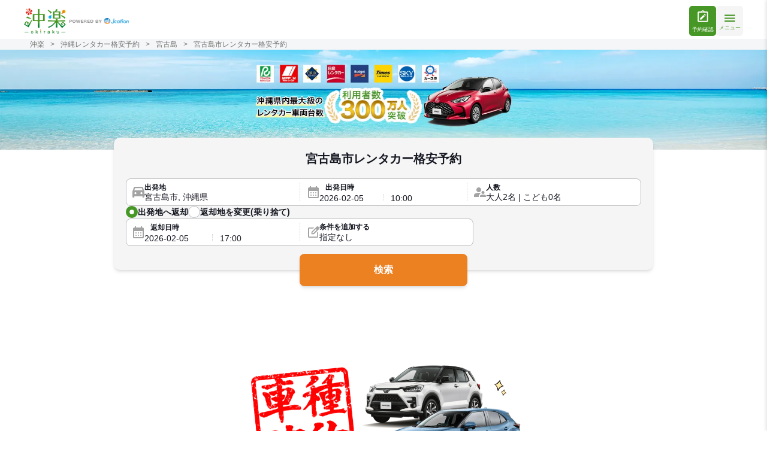

--- FILE ---
content_type: text/html; charset=UTF-8
request_url: https://oki-raku.net/rentacar/city-miyakojima/?ad=travelwest
body_size: 70137
content:
<!DOCTYPE html>
<html lang="ja" class="scroll-smooth">

<head>
    <link rel="dns-prefetch" href="https://www.googletagmanager.com">
<link rel="preconnect" href="https://www.googletagmanager.com" crossorigin>


<link rel="dns-prefetch" href="https://analytics.google.com">
<link rel="preconnect" href="https://analytics.google.com" crossorigin>


<link rel="dns-prefetch" href="https://www.clarity.ms">
<link rel="preconnect" href="https://www.clarity.ms" crossorigin>


<link rel="dns-prefetch" href="https://bam.nr-data.net">
<link rel="preconnect" href="https://bam.nr-data.net" crossorigin>

    <link fetchpriority="high" rel="preload" href="/rentacar/img/mv/top/okiraku_ja_pc.webp?v=1769583657" as="image">
    <link rel="preload" href="/rentacar/travel-header-footer/css/okiraku/header.css?v=46a13c50" as="style" onload="this.rel='stylesheet'">
    <link rel="preload" href="/rentacar/travel-header-footer/css/okiraku/footer.css?v=46a13c50" as="style" onload="this.rel='stylesheet'">

<!-- Google Tag Manager -->
<script>(function(w,d,s,l,i){w[l]=w[l]||[];w[l].push({'gtm.start':
new Date().getTime(),event:'gtm.js'});var f=d.getElementsByTagName(s)[0],
j=d.createElement(s),dl=l!='dataLayer'?'&l='+l:'';j.async=true;j.src=
'https://www.googletagmanager.com/gtm.js?id='+i+dl;f.parentNode.insertBefore(j,f);
})(window,document,'script','dataLayer','GTM-5JRC29P');</script>
<!-- End Google Tag Manager -->




<meta charset="utf-8"><script type="text/javascript">(window.NREUM||(NREUM={})).init={privacy:{cookies_enabled:true},ajax:{deny_list:["bam.nr-data.net"]},feature_flags:["soft_nav"],distributed_tracing:{enabled:true}};(window.NREUM||(NREUM={})).loader_config={agentID:"594584144",accountID:"3907781",trustKey:"3907781",xpid:"Vw8HVlFbCRAFU1FVBQUGVlY=",licenseKey:"NRJS-1859b0574cd35171d79",applicationID:"570724102",browserID:"594584144"};;/*! For license information please see nr-loader-spa-1.308.0.min.js.LICENSE.txt */
(()=>{var e,t,r={384:(e,t,r)=>{"use strict";r.d(t,{NT:()=>a,US:()=>u,Zm:()=>o,bQ:()=>d,dV:()=>c,pV:()=>l});var n=r(6154),i=r(1863),s=r(1910);const a={beacon:"bam.nr-data.net",errorBeacon:"bam.nr-data.net"};function o(){return n.gm.NREUM||(n.gm.NREUM={}),void 0===n.gm.newrelic&&(n.gm.newrelic=n.gm.NREUM),n.gm.NREUM}function c(){let e=o();return e.o||(e.o={ST:n.gm.setTimeout,SI:n.gm.setImmediate||n.gm.setInterval,CT:n.gm.clearTimeout,XHR:n.gm.XMLHttpRequest,REQ:n.gm.Request,EV:n.gm.Event,PR:n.gm.Promise,MO:n.gm.MutationObserver,FETCH:n.gm.fetch,WS:n.gm.WebSocket},(0,s.i)(...Object.values(e.o))),e}function d(e,t){let r=o();r.initializedAgents??={},t.initializedAt={ms:(0,i.t)(),date:new Date},r.initializedAgents[e]=t}function u(e,t){o()[e]=t}function l(){return function(){let e=o();const t=e.info||{};e.info={beacon:a.beacon,errorBeacon:a.errorBeacon,...t}}(),function(){let e=o();const t=e.init||{};e.init={...t}}(),c(),function(){let e=o();const t=e.loader_config||{};e.loader_config={...t}}(),o()}},782:(e,t,r)=>{"use strict";r.d(t,{T:()=>n});const n=r(860).K7.pageViewTiming},860:(e,t,r)=>{"use strict";r.d(t,{$J:()=>u,K7:()=>c,P3:()=>d,XX:()=>i,Yy:()=>o,df:()=>s,qY:()=>n,v4:()=>a});const n="events",i="jserrors",s="browser/blobs",a="rum",o="browser/logs",c={ajax:"ajax",genericEvents:"generic_events",jserrors:i,logging:"logging",metrics:"metrics",pageAction:"page_action",pageViewEvent:"page_view_event",pageViewTiming:"page_view_timing",sessionReplay:"session_replay",sessionTrace:"session_trace",softNav:"soft_navigations",spa:"spa"},d={[c.pageViewEvent]:1,[c.pageViewTiming]:2,[c.metrics]:3,[c.jserrors]:4,[c.spa]:5,[c.ajax]:6,[c.sessionTrace]:7,[c.softNav]:8,[c.sessionReplay]:9,[c.logging]:10,[c.genericEvents]:11},u={[c.pageViewEvent]:a,[c.pageViewTiming]:n,[c.ajax]:n,[c.spa]:n,[c.softNav]:n,[c.metrics]:i,[c.jserrors]:i,[c.sessionTrace]:s,[c.sessionReplay]:s,[c.logging]:o,[c.genericEvents]:"ins"}},944:(e,t,r)=>{"use strict";r.d(t,{R:()=>i});var n=r(3241);function i(e,t){"function"==typeof console.debug&&(console.debug("New Relic Warning: https://github.com/newrelic/newrelic-browser-agent/blob/main/docs/warning-codes.md#".concat(e),t),(0,n.W)({agentIdentifier:null,drained:null,type:"data",name:"warn",feature:"warn",data:{code:e,secondary:t}}))}},993:(e,t,r)=>{"use strict";r.d(t,{A$:()=>s,ET:()=>a,TZ:()=>o,p_:()=>i});var n=r(860);const i={ERROR:"ERROR",WARN:"WARN",INFO:"INFO",DEBUG:"DEBUG",TRACE:"TRACE"},s={OFF:0,ERROR:1,WARN:2,INFO:3,DEBUG:4,TRACE:5},a="log",o=n.K7.logging},1541:(e,t,r)=>{"use strict";r.d(t,{U:()=>i,f:()=>n});const n={MFE:"MFE",BA:"BA"};function i(e,t){if(2!==t?.harvestEndpointVersion)return{};const r=t.agentRef.runtime.appMetadata.agents[0].entityGuid;return e?{"source.id":e.id,"source.name":e.name,"source.type":e.type,"parent.id":e.parent?.id||r,"parent.type":e.parent?.type||n.BA}:{"entity.guid":r,appId:t.agentRef.info.applicationID}}},1687:(e,t,r)=>{"use strict";r.d(t,{Ak:()=>d,Ze:()=>h,x3:()=>u});var n=r(3241),i=r(7836),s=r(3606),a=r(860),o=r(2646);const c={};function d(e,t){const r={staged:!1,priority:a.P3[t]||0};l(e),c[e].get(t)||c[e].set(t,r)}function u(e,t){e&&c[e]&&(c[e].get(t)&&c[e].delete(t),p(e,t,!1),c[e].size&&f(e))}function l(e){if(!e)throw new Error("agentIdentifier required");c[e]||(c[e]=new Map)}function h(e="",t="feature",r=!1){if(l(e),!e||!c[e].get(t)||r)return p(e,t);c[e].get(t).staged=!0,f(e)}function f(e){const t=Array.from(c[e]);t.every(([e,t])=>t.staged)&&(t.sort((e,t)=>e[1].priority-t[1].priority),t.forEach(([t])=>{c[e].delete(t),p(e,t)}))}function p(e,t,r=!0){const a=e?i.ee.get(e):i.ee,c=s.i.handlers;if(!a.aborted&&a.backlog&&c){if((0,n.W)({agentIdentifier:e,type:"lifecycle",name:"drain",feature:t}),r){const e=a.backlog[t],r=c[t];if(r){for(let t=0;e&&t<e.length;++t)g(e[t],r);Object.entries(r).forEach(([e,t])=>{Object.values(t||{}).forEach(t=>{t[0]?.on&&t[0]?.context()instanceof o.y&&t[0].on(e,t[1])})})}}a.isolatedBacklog||delete c[t],a.backlog[t]=null,a.emit("drain-"+t,[])}}function g(e,t){var r=e[1];Object.values(t[r]||{}).forEach(t=>{var r=e[0];if(t[0]===r){var n=t[1],i=e[3],s=e[2];n.apply(i,s)}})}},1738:(e,t,r)=>{"use strict";r.d(t,{U:()=>f,Y:()=>h});var n=r(3241),i=r(9908),s=r(1863),a=r(944),o=r(5701),c=r(3969),d=r(8362),u=r(860),l=r(4261);function h(e,t,r,s){const h=s||r;!h||h[e]&&h[e]!==d.d.prototype[e]||(h[e]=function(){(0,i.p)(c.xV,["API/"+e+"/called"],void 0,u.K7.metrics,r.ee),(0,n.W)({agentIdentifier:r.agentIdentifier,drained:!!o.B?.[r.agentIdentifier],type:"data",name:"api",feature:l.Pl+e,data:{}});try{return t.apply(this,arguments)}catch(e){(0,a.R)(23,e)}})}function f(e,t,r,n,a){const o=e.info;null===r?delete o.jsAttributes[t]:o.jsAttributes[t]=r,(a||null===r)&&(0,i.p)(l.Pl+n,[(0,s.t)(),t,r],void 0,"session",e.ee)}},1741:(e,t,r)=>{"use strict";r.d(t,{W:()=>s});var n=r(944),i=r(4261);class s{#e(e,...t){if(this[e]!==s.prototype[e])return this[e](...t);(0,n.R)(35,e)}addPageAction(e,t){return this.#e(i.hG,e,t)}register(e){return this.#e(i.eY,e)}recordCustomEvent(e,t){return this.#e(i.fF,e,t)}setPageViewName(e,t){return this.#e(i.Fw,e,t)}setCustomAttribute(e,t,r){return this.#e(i.cD,e,t,r)}noticeError(e,t){return this.#e(i.o5,e,t)}setUserId(e,t=!1){return this.#e(i.Dl,e,t)}setApplicationVersion(e){return this.#e(i.nb,e)}setErrorHandler(e){return this.#e(i.bt,e)}addRelease(e,t){return this.#e(i.k6,e,t)}log(e,t){return this.#e(i.$9,e,t)}start(){return this.#e(i.d3)}finished(e){return this.#e(i.BL,e)}recordReplay(){return this.#e(i.CH)}pauseReplay(){return this.#e(i.Tb)}addToTrace(e){return this.#e(i.U2,e)}setCurrentRouteName(e){return this.#e(i.PA,e)}interaction(e){return this.#e(i.dT,e)}wrapLogger(e,t,r){return this.#e(i.Wb,e,t,r)}measure(e,t){return this.#e(i.V1,e,t)}consent(e){return this.#e(i.Pv,e)}}},1863:(e,t,r)=>{"use strict";function n(){return Math.floor(performance.now())}r.d(t,{t:()=>n})},1910:(e,t,r)=>{"use strict";r.d(t,{i:()=>s});var n=r(944);const i=new Map;function s(...e){return e.every(e=>{if(i.has(e))return i.get(e);const t="function"==typeof e?e.toString():"",r=t.includes("[native code]"),s=t.includes("nrWrapper");return r||s||(0,n.R)(64,e?.name||t),i.set(e,r),r})}},2555:(e,t,r)=>{"use strict";r.d(t,{D:()=>o,f:()=>a});var n=r(384),i=r(8122);const s={beacon:n.NT.beacon,errorBeacon:n.NT.errorBeacon,licenseKey:void 0,applicationID:void 0,sa:void 0,queueTime:void 0,applicationTime:void 0,ttGuid:void 0,user:void 0,account:void 0,product:void 0,extra:void 0,jsAttributes:{},userAttributes:void 0,atts:void 0,transactionName:void 0,tNamePlain:void 0};function a(e){try{return!!e.licenseKey&&!!e.errorBeacon&&!!e.applicationID}catch(e){return!1}}const o=e=>(0,i.a)(e,s)},2614:(e,t,r)=>{"use strict";r.d(t,{BB:()=>a,H3:()=>n,g:()=>d,iL:()=>c,tS:()=>o,uh:()=>i,wk:()=>s});const n="NRBA",i="SESSION",s=144e5,a=18e5,o={STARTED:"session-started",PAUSE:"session-pause",RESET:"session-reset",RESUME:"session-resume",UPDATE:"session-update"},c={SAME_TAB:"same-tab",CROSS_TAB:"cross-tab"},d={OFF:0,FULL:1,ERROR:2}},2646:(e,t,r)=>{"use strict";r.d(t,{y:()=>n});class n{constructor(e){this.contextId=e}}},2843:(e,t,r)=>{"use strict";r.d(t,{G:()=>s,u:()=>i});var n=r(3878);function i(e,t=!1,r,i){(0,n.DD)("visibilitychange",function(){if(t)return void("hidden"===document.visibilityState&&e());e(document.visibilityState)},r,i)}function s(e,t,r){(0,n.sp)("pagehide",e,t,r)}},3241:(e,t,r)=>{"use strict";r.d(t,{W:()=>s});var n=r(6154);const i="newrelic";function s(e={}){try{n.gm.dispatchEvent(new CustomEvent(i,{detail:e}))}catch(e){}}},3304:(e,t,r)=>{"use strict";r.d(t,{A:()=>s});var n=r(7836);const i=()=>{const e=new WeakSet;return(t,r)=>{if("object"==typeof r&&null!==r){if(e.has(r))return;e.add(r)}return r}};function s(e){try{return JSON.stringify(e,i())??""}catch(e){try{n.ee.emit("internal-error",[e])}catch(e){}return""}}},3333:(e,t,r)=>{"use strict";r.d(t,{$v:()=>u,TZ:()=>n,Xh:()=>c,Zp:()=>i,kd:()=>d,mq:()=>o,nf:()=>a,qN:()=>s});const n=r(860).K7.genericEvents,i=["auxclick","click","copy","keydown","paste","scrollend"],s=["focus","blur"],a=4,o=1e3,c=2e3,d=["PageAction","UserAction","BrowserPerformance"],u={RESOURCES:"experimental.resources",REGISTER:"register"}},3434:(e,t,r)=>{"use strict";r.d(t,{Jt:()=>s,YM:()=>d});var n=r(7836),i=r(5607);const s="nr@original:".concat(i.W),a=50;var o=Object.prototype.hasOwnProperty,c=!1;function d(e,t){return e||(e=n.ee),r.inPlace=function(e,t,n,i,s){n||(n="");const a="-"===n.charAt(0);for(let o=0;o<t.length;o++){const c=t[o],d=e[c];l(d)||(e[c]=r(d,a?c+n:n,i,c,s))}},r.flag=s,r;function r(t,r,n,c,d){return l(t)?t:(r||(r=""),nrWrapper[s]=t,function(e,t,r){if(Object.defineProperty&&Object.keys)try{return Object.keys(e).forEach(function(r){Object.defineProperty(t,r,{get:function(){return e[r]},set:function(t){return e[r]=t,t}})}),t}catch(e){u([e],r)}for(var n in e)o.call(e,n)&&(t[n]=e[n])}(t,nrWrapper,e),nrWrapper);function nrWrapper(){var s,o,l,h;let f;try{o=this,s=[...arguments],l="function"==typeof n?n(s,o):n||{}}catch(t){u([t,"",[s,o,c],l],e)}i(r+"start",[s,o,c],l,d);const p=performance.now();let g;try{return h=t.apply(o,s),g=performance.now(),h}catch(e){throw g=performance.now(),i(r+"err",[s,o,e],l,d),f=e,f}finally{const e=g-p,t={start:p,end:g,duration:e,isLongTask:e>=a,methodName:c,thrownError:f};t.isLongTask&&i("long-task",[t,o],l,d),i(r+"end",[s,o,h],l,d)}}}function i(r,n,i,s){if(!c||t){var a=c;c=!0;try{e.emit(r,n,i,t,s)}catch(t){u([t,r,n,i],e)}c=a}}}function u(e,t){t||(t=n.ee);try{t.emit("internal-error",e)}catch(e){}}function l(e){return!(e&&"function"==typeof e&&e.apply&&!e[s])}},3606:(e,t,r)=>{"use strict";r.d(t,{i:()=>s});var n=r(9908);s.on=a;var i=s.handlers={};function s(e,t,r,s){a(s||n.d,i,e,t,r)}function a(e,t,r,i,s){s||(s="feature"),e||(e=n.d);var a=t[s]=t[s]||{};(a[r]=a[r]||[]).push([e,i])}},3738:(e,t,r)=>{"use strict";r.d(t,{He:()=>i,Kp:()=>o,Lc:()=>d,Rz:()=>u,TZ:()=>n,bD:()=>s,d3:()=>a,jx:()=>l,sl:()=>h,uP:()=>c});const n=r(860).K7.sessionTrace,i="bstResource",s="resource",a="-start",o="-end",c="fn"+a,d="fn"+o,u="pushState",l=1e3,h=3e4},3785:(e,t,r)=>{"use strict";r.d(t,{R:()=>c,b:()=>d});var n=r(9908),i=r(1863),s=r(860),a=r(3969),o=r(993);function c(e,t,r={},c=o.p_.INFO,d=!0,u,l=(0,i.t)()){(0,n.p)(a.xV,["API/logging/".concat(c.toLowerCase(),"/called")],void 0,s.K7.metrics,e),(0,n.p)(o.ET,[l,t,r,c,d,u],void 0,s.K7.logging,e)}function d(e){return"string"==typeof e&&Object.values(o.p_).some(t=>t===e.toUpperCase().trim())}},3878:(e,t,r)=>{"use strict";function n(e,t){return{capture:e,passive:!1,signal:t}}function i(e,t,r=!1,i){window.addEventListener(e,t,n(r,i))}function s(e,t,r=!1,i){document.addEventListener(e,t,n(r,i))}r.d(t,{DD:()=>s,jT:()=>n,sp:()=>i})},3962:(e,t,r)=>{"use strict";r.d(t,{AM:()=>a,O2:()=>l,OV:()=>s,Qu:()=>h,TZ:()=>c,ih:()=>f,pP:()=>o,t1:()=>u,tC:()=>i,wD:()=>d});var n=r(860);const i=["click","keydown","submit"],s="popstate",a="api",o="initialPageLoad",c=n.K7.softNav,d=5e3,u=500,l={INITIAL_PAGE_LOAD:"",ROUTE_CHANGE:1,UNSPECIFIED:2},h={INTERACTION:1,AJAX:2,CUSTOM_END:3,CUSTOM_TRACER:4},f={IP:"in progress",PF:"pending finish",FIN:"finished",CAN:"cancelled"}},3969:(e,t,r)=>{"use strict";r.d(t,{TZ:()=>n,XG:()=>o,rs:()=>i,xV:()=>a,z_:()=>s});const n=r(860).K7.metrics,i="sm",s="cm",a="storeSupportabilityMetrics",o="storeEventMetrics"},4234:(e,t,r)=>{"use strict";r.d(t,{W:()=>s});var n=r(7836),i=r(1687);class s{constructor(e,t){this.agentIdentifier=e,this.ee=n.ee.get(e),this.featureName=t,this.blocked=!1}deregisterDrain(){(0,i.x3)(this.agentIdentifier,this.featureName)}}},4261:(e,t,r)=>{"use strict";r.d(t,{$9:()=>u,BL:()=>c,CH:()=>p,Dl:()=>R,Fw:()=>w,PA:()=>v,Pl:()=>n,Pv:()=>A,Tb:()=>h,U2:()=>a,V1:()=>E,Wb:()=>T,bt:()=>y,cD:()=>b,d3:()=>x,dT:()=>d,eY:()=>g,fF:()=>f,hG:()=>s,hw:()=>i,k6:()=>o,nb:()=>m,o5:()=>l});const n="api-",i=n+"ixn-",s="addPageAction",a="addToTrace",o="addRelease",c="finished",d="interaction",u="log",l="noticeError",h="pauseReplay",f="recordCustomEvent",p="recordReplay",g="register",m="setApplicationVersion",v="setCurrentRouteName",b="setCustomAttribute",y="setErrorHandler",w="setPageViewName",R="setUserId",x="start",T="wrapLogger",E="measure",A="consent"},5205:(e,t,r)=>{"use strict";r.d(t,{j:()=>S});var n=r(384),i=r(1741);var s=r(2555),a=r(3333);const o=e=>{if(!e||"string"!=typeof e)return!1;try{document.createDocumentFragment().querySelector(e)}catch{return!1}return!0};var c=r(2614),d=r(944),u=r(8122);const l="[data-nr-mask]",h=e=>(0,u.a)(e,(()=>{const e={feature_flags:[],experimental:{allow_registered_children:!1,resources:!1},mask_selector:"*",block_selector:"[data-nr-block]",mask_input_options:{color:!1,date:!1,"datetime-local":!1,email:!1,month:!1,number:!1,range:!1,search:!1,tel:!1,text:!1,time:!1,url:!1,week:!1,textarea:!1,select:!1,password:!0}};return{ajax:{deny_list:void 0,block_internal:!0,enabled:!0,autoStart:!0},api:{get allow_registered_children(){return e.feature_flags.includes(a.$v.REGISTER)||e.experimental.allow_registered_children},set allow_registered_children(t){e.experimental.allow_registered_children=t},duplicate_registered_data:!1},browser_consent_mode:{enabled:!1},distributed_tracing:{enabled:void 0,exclude_newrelic_header:void 0,cors_use_newrelic_header:void 0,cors_use_tracecontext_headers:void 0,allowed_origins:void 0},get feature_flags(){return e.feature_flags},set feature_flags(t){e.feature_flags=t},generic_events:{enabled:!0,autoStart:!0},harvest:{interval:30},jserrors:{enabled:!0,autoStart:!0},logging:{enabled:!0,autoStart:!0},metrics:{enabled:!0,autoStart:!0},obfuscate:void 0,page_action:{enabled:!0},page_view_event:{enabled:!0,autoStart:!0},page_view_timing:{enabled:!0,autoStart:!0},performance:{capture_marks:!1,capture_measures:!1,capture_detail:!0,resources:{get enabled(){return e.feature_flags.includes(a.$v.RESOURCES)||e.experimental.resources},set enabled(t){e.experimental.resources=t},asset_types:[],first_party_domains:[],ignore_newrelic:!0}},privacy:{cookies_enabled:!0},proxy:{assets:void 0,beacon:void 0},session:{expiresMs:c.wk,inactiveMs:c.BB},session_replay:{autoStart:!0,enabled:!1,preload:!1,sampling_rate:10,error_sampling_rate:100,collect_fonts:!1,inline_images:!1,fix_stylesheets:!0,mask_all_inputs:!0,get mask_text_selector(){return e.mask_selector},set mask_text_selector(t){o(t)?e.mask_selector="".concat(t,",").concat(l):""===t||null===t?e.mask_selector=l:(0,d.R)(5,t)},get block_class(){return"nr-block"},get ignore_class(){return"nr-ignore"},get mask_text_class(){return"nr-mask"},get block_selector(){return e.block_selector},set block_selector(t){o(t)?e.block_selector+=",".concat(t):""!==t&&(0,d.R)(6,t)},get mask_input_options(){return e.mask_input_options},set mask_input_options(t){t&&"object"==typeof t?e.mask_input_options={...t,password:!0}:(0,d.R)(7,t)}},session_trace:{enabled:!0,autoStart:!0},soft_navigations:{enabled:!0,autoStart:!0},spa:{enabled:!0,autoStart:!0},ssl:void 0,user_actions:{enabled:!0,elementAttributes:["id","className","tagName","type"]}}})());var f=r(6154),p=r(9324);let g=0;const m={buildEnv:p.F3,distMethod:p.Xs,version:p.xv,originTime:f.WN},v={consented:!1},b={appMetadata:{},get consented(){return this.session?.state?.consent||v.consented},set consented(e){v.consented=e},customTransaction:void 0,denyList:void 0,disabled:!1,harvester:void 0,isolatedBacklog:!1,isRecording:!1,loaderType:void 0,maxBytes:3e4,obfuscator:void 0,onerror:void 0,ptid:void 0,releaseIds:{},session:void 0,timeKeeper:void 0,registeredEntities:[],jsAttributesMetadata:{bytes:0},get harvestCount(){return++g}},y=e=>{const t=(0,u.a)(e,b),r=Object.keys(m).reduce((e,t)=>(e[t]={value:m[t],writable:!1,configurable:!0,enumerable:!0},e),{});return Object.defineProperties(t,r)};var w=r(5701);const R=e=>{const t=e.startsWith("http");e+="/",r.p=t?e:"https://"+e};var x=r(7836),T=r(3241);const E={accountID:void 0,trustKey:void 0,agentID:void 0,licenseKey:void 0,applicationID:void 0,xpid:void 0},A=e=>(0,u.a)(e,E),_=new Set;function S(e,t={},r,a){let{init:o,info:c,loader_config:d,runtime:u={},exposed:l=!0}=t;if(!c){const e=(0,n.pV)();o=e.init,c=e.info,d=e.loader_config}e.init=h(o||{}),e.loader_config=A(d||{}),c.jsAttributes??={},f.bv&&(c.jsAttributes.isWorker=!0),e.info=(0,s.D)(c);const p=e.init,g=[c.beacon,c.errorBeacon];_.has(e.agentIdentifier)||(p.proxy.assets&&(R(p.proxy.assets),g.push(p.proxy.assets)),p.proxy.beacon&&g.push(p.proxy.beacon),e.beacons=[...g],function(e){const t=(0,n.pV)();Object.getOwnPropertyNames(i.W.prototype).forEach(r=>{const n=i.W.prototype[r];if("function"!=typeof n||"constructor"===n)return;let s=t[r];e[r]&&!1!==e.exposed&&"micro-agent"!==e.runtime?.loaderType&&(t[r]=(...t)=>{const n=e[r](...t);return s?s(...t):n})})}(e),(0,n.US)("activatedFeatures",w.B)),u.denyList=[...p.ajax.deny_list||[],...p.ajax.block_internal?g:[]],u.ptid=e.agentIdentifier,u.loaderType=r,e.runtime=y(u),_.has(e.agentIdentifier)||(e.ee=x.ee.get(e.agentIdentifier),e.exposed=l,(0,T.W)({agentIdentifier:e.agentIdentifier,drained:!!w.B?.[e.agentIdentifier],type:"lifecycle",name:"initialize",feature:void 0,data:e.config})),_.add(e.agentIdentifier)}},5270:(e,t,r)=>{"use strict";r.d(t,{Aw:()=>a,SR:()=>s,rF:()=>o});var n=r(384),i=r(7767);function s(e){return!!(0,n.dV)().o.MO&&(0,i.V)(e)&&!0===e?.session_trace.enabled}function a(e){return!0===e?.session_replay.preload&&s(e)}function o(e,t){try{if("string"==typeof t?.type){if("password"===t.type.toLowerCase())return"*".repeat(e?.length||0);if(void 0!==t?.dataset?.nrUnmask||t?.classList?.contains("nr-unmask"))return e}}catch(e){}return"string"==typeof e?e.replace(/[\S]/g,"*"):"*".repeat(e?.length||0)}},5289:(e,t,r)=>{"use strict";r.d(t,{GG:()=>a,Qr:()=>c,sB:()=>o});var n=r(3878),i=r(6389);function s(){return"undefined"==typeof document||"complete"===document.readyState}function a(e,t){if(s())return e();const r=(0,i.J)(e),a=setInterval(()=>{s()&&(clearInterval(a),r())},500);(0,n.sp)("load",r,t)}function o(e){if(s())return e();(0,n.DD)("DOMContentLoaded",e)}function c(e){if(s())return e();(0,n.sp)("popstate",e)}},5607:(e,t,r)=>{"use strict";r.d(t,{W:()=>n});const n=(0,r(9566).bz)()},5701:(e,t,r)=>{"use strict";r.d(t,{B:()=>s,t:()=>a});var n=r(3241);const i=new Set,s={};function a(e,t){const r=t.agentIdentifier;s[r]??={},e&&"object"==typeof e&&(i.has(r)||(t.ee.emit("rumresp",[e]),s[r]=e,i.add(r),(0,n.W)({agentIdentifier:r,loaded:!0,drained:!0,type:"lifecycle",name:"load",feature:void 0,data:e})))}},6154:(e,t,r)=>{"use strict";r.d(t,{OF:()=>d,RI:()=>i,WN:()=>h,bv:()=>s,eN:()=>f,gm:()=>a,lR:()=>l,m:()=>c,mw:()=>o,sb:()=>u});var n=r(1863);const i="undefined"!=typeof window&&!!window.document,s="undefined"!=typeof WorkerGlobalScope&&("undefined"!=typeof self&&self instanceof WorkerGlobalScope&&self.navigator instanceof WorkerNavigator||"undefined"!=typeof globalThis&&globalThis instanceof WorkerGlobalScope&&globalThis.navigator instanceof WorkerNavigator),a=i?window:"undefined"!=typeof WorkerGlobalScope&&("undefined"!=typeof self&&self instanceof WorkerGlobalScope&&self||"undefined"!=typeof globalThis&&globalThis instanceof WorkerGlobalScope&&globalThis),o=Boolean("hidden"===a?.document?.visibilityState),c=""+a?.location,d=/iPad|iPhone|iPod/.test(a.navigator?.userAgent),u=d&&"undefined"==typeof SharedWorker,l=(()=>{const e=a.navigator?.userAgent?.match(/Firefox[/\s](\d+\.\d+)/);return Array.isArray(e)&&e.length>=2?+e[1]:0})(),h=Date.now()-(0,n.t)(),f=()=>"undefined"!=typeof PerformanceNavigationTiming&&a?.performance?.getEntriesByType("navigation")?.[0]?.responseStart},6344:(e,t,r)=>{"use strict";r.d(t,{BB:()=>u,Qb:()=>l,TZ:()=>i,Ug:()=>a,Vh:()=>s,_s:()=>o,bc:()=>d,yP:()=>c});var n=r(2614);const i=r(860).K7.sessionReplay,s="errorDuringReplay",a=.12,o={DomContentLoaded:0,Load:1,FullSnapshot:2,IncrementalSnapshot:3,Meta:4,Custom:5},c={[n.g.ERROR]:15e3,[n.g.FULL]:3e5,[n.g.OFF]:0},d={RESET:{message:"Session was reset",sm:"Reset"},IMPORT:{message:"Recorder failed to import",sm:"Import"},TOO_MANY:{message:"429: Too Many Requests",sm:"Too-Many"},TOO_BIG:{message:"Payload was too large",sm:"Too-Big"},CROSS_TAB:{message:"Session Entity was set to OFF on another tab",sm:"Cross-Tab"},ENTITLEMENTS:{message:"Session Replay is not allowed and will not be started",sm:"Entitlement"}},u=5e3,l={API:"api",RESUME:"resume",SWITCH_TO_FULL:"switchToFull",INITIALIZE:"initialize",PRELOAD:"preload"}},6389:(e,t,r)=>{"use strict";function n(e,t=500,r={}){const n=r?.leading||!1;let i;return(...r)=>{n&&void 0===i&&(e.apply(this,r),i=setTimeout(()=>{i=clearTimeout(i)},t)),n||(clearTimeout(i),i=setTimeout(()=>{e.apply(this,r)},t))}}function i(e){let t=!1;return(...r)=>{t||(t=!0,e.apply(this,r))}}r.d(t,{J:()=>i,s:()=>n})},6630:(e,t,r)=>{"use strict";r.d(t,{T:()=>n});const n=r(860).K7.pageViewEvent},6774:(e,t,r)=>{"use strict";r.d(t,{T:()=>n});const n=r(860).K7.jserrors},7295:(e,t,r)=>{"use strict";r.d(t,{Xv:()=>a,gX:()=>i,iW:()=>s});var n=[];function i(e){if(!e||s(e))return!1;if(0===n.length)return!0;if("*"===n[0].hostname)return!1;for(var t=0;t<n.length;t++){var r=n[t];if(r.hostname.test(e.hostname)&&r.pathname.test(e.pathname))return!1}return!0}function s(e){return void 0===e.hostname}function a(e){if(n=[],e&&e.length)for(var t=0;t<e.length;t++){let r=e[t];if(!r)continue;if("*"===r)return void(n=[{hostname:"*"}]);0===r.indexOf("http://")?r=r.substring(7):0===r.indexOf("https://")&&(r=r.substring(8));const i=r.indexOf("/");let s,a;i>0?(s=r.substring(0,i),a=r.substring(i)):(s=r,a="*");let[c]=s.split(":");n.push({hostname:o(c),pathname:o(a,!0)})}}function o(e,t=!1){const r=e.replace(/[.+?^${}()|[\]\\]/g,e=>"\\"+e).replace(/\*/g,".*?");return new RegExp((t?"^":"")+r+"$")}},7485:(e,t,r)=>{"use strict";r.d(t,{D:()=>i});var n=r(6154);function i(e){if(0===(e||"").indexOf("data:"))return{protocol:"data"};try{const t=new URL(e,location.href),r={port:t.port,hostname:t.hostname,pathname:t.pathname,search:t.search,protocol:t.protocol.slice(0,t.protocol.indexOf(":")),sameOrigin:t.protocol===n.gm?.location?.protocol&&t.host===n.gm?.location?.host};return r.port&&""!==r.port||("http:"===t.protocol&&(r.port="80"),"https:"===t.protocol&&(r.port="443")),r.pathname&&""!==r.pathname?r.pathname.startsWith("/")||(r.pathname="/".concat(r.pathname)):r.pathname="/",r}catch(e){return{}}}},7699:(e,t,r)=>{"use strict";r.d(t,{It:()=>s,KC:()=>o,No:()=>i,qh:()=>a});var n=r(860);const i=16e3,s=1e6,a="SESSION_ERROR",o={[n.K7.logging]:!0,[n.K7.genericEvents]:!1,[n.K7.jserrors]:!1,[n.K7.ajax]:!1}},7767:(e,t,r)=>{"use strict";r.d(t,{V:()=>i});var n=r(6154);const i=e=>n.RI&&!0===e?.privacy.cookies_enabled},7836:(e,t,r)=>{"use strict";r.d(t,{P:()=>o,ee:()=>c});var n=r(384),i=r(8990),s=r(2646),a=r(5607);const o="nr@context:".concat(a.W),c=function e(t,r){var n={},a={},u={},l=!1;try{l=16===r.length&&d.initializedAgents?.[r]?.runtime.isolatedBacklog}catch(e){}var h={on:p,addEventListener:p,removeEventListener:function(e,t){var r=n[e];if(!r)return;for(var i=0;i<r.length;i++)r[i]===t&&r.splice(i,1)},emit:function(e,r,n,i,s){!1!==s&&(s=!0);if(c.aborted&&!i)return;t&&s&&t.emit(e,r,n);var o=f(n);g(e).forEach(e=>{e.apply(o,r)});var d=v()[a[e]];d&&d.push([h,e,r,o]);return o},get:m,listeners:g,context:f,buffer:function(e,t){const r=v();if(t=t||"feature",h.aborted)return;Object.entries(e||{}).forEach(([e,n])=>{a[n]=t,t in r||(r[t]=[])})},abort:function(){h._aborted=!0,Object.keys(h.backlog).forEach(e=>{delete h.backlog[e]})},isBuffering:function(e){return!!v()[a[e]]},debugId:r,backlog:l?{}:t&&"object"==typeof t.backlog?t.backlog:{},isolatedBacklog:l};return Object.defineProperty(h,"aborted",{get:()=>{let e=h._aborted||!1;return e||(t&&(e=t.aborted),e)}}),h;function f(e){return e&&e instanceof s.y?e:e?(0,i.I)(e,o,()=>new s.y(o)):new s.y(o)}function p(e,t){n[e]=g(e).concat(t)}function g(e){return n[e]||[]}function m(t){return u[t]=u[t]||e(h,t)}function v(){return h.backlog}}(void 0,"globalEE"),d=(0,n.Zm)();d.ee||(d.ee=c)},8122:(e,t,r)=>{"use strict";r.d(t,{a:()=>i});var n=r(944);function i(e,t){try{if(!e||"object"!=typeof e)return(0,n.R)(3);if(!t||"object"!=typeof t)return(0,n.R)(4);const r=Object.create(Object.getPrototypeOf(t),Object.getOwnPropertyDescriptors(t)),s=0===Object.keys(r).length?e:r;for(let a in s)if(void 0!==e[a])try{if(null===e[a]){r[a]=null;continue}Array.isArray(e[a])&&Array.isArray(t[a])?r[a]=Array.from(new Set([...e[a],...t[a]])):"object"==typeof e[a]&&"object"==typeof t[a]?r[a]=i(e[a],t[a]):r[a]=e[a]}catch(e){r[a]||(0,n.R)(1,e)}return r}catch(e){(0,n.R)(2,e)}}},8139:(e,t,r)=>{"use strict";r.d(t,{u:()=>h});var n=r(7836),i=r(3434),s=r(8990),a=r(6154);const o={},c=a.gm.XMLHttpRequest,d="addEventListener",u="removeEventListener",l="nr@wrapped:".concat(n.P);function h(e){var t=function(e){return(e||n.ee).get("events")}(e);if(o[t.debugId]++)return t;o[t.debugId]=1;var r=(0,i.YM)(t,!0);function h(e){r.inPlace(e,[d,u],"-",p)}function p(e,t){return e[1]}return"getPrototypeOf"in Object&&(a.RI&&f(document,h),c&&f(c.prototype,h),f(a.gm,h)),t.on(d+"-start",function(e,t){var n=e[1];if(null!==n&&("function"==typeof n||"object"==typeof n)&&"newrelic"!==e[0]){var i=(0,s.I)(n,l,function(){var e={object:function(){if("function"!=typeof n.handleEvent)return;return n.handleEvent.apply(n,arguments)},function:n}[typeof n];return e?r(e,"fn-",null,e.name||"anonymous"):n});this.wrapped=e[1]=i}}),t.on(u+"-start",function(e){e[1]=this.wrapped||e[1]}),t}function f(e,t,...r){let n=e;for(;"object"==typeof n&&!Object.prototype.hasOwnProperty.call(n,d);)n=Object.getPrototypeOf(n);n&&t(n,...r)}},8362:(e,t,r)=>{"use strict";r.d(t,{d:()=>s});var n=r(9566),i=r(1741);class s extends i.W{agentIdentifier=(0,n.LA)(16)}},8374:(e,t,r)=>{r.nc=(()=>{try{return document?.currentScript?.nonce}catch(e){}return""})()},8990:(e,t,r)=>{"use strict";r.d(t,{I:()=>i});var n=Object.prototype.hasOwnProperty;function i(e,t,r){if(n.call(e,t))return e[t];var i=r();if(Object.defineProperty&&Object.keys)try{return Object.defineProperty(e,t,{value:i,writable:!0,enumerable:!1}),i}catch(e){}return e[t]=i,i}},9119:(e,t,r)=>{"use strict";r.d(t,{L:()=>s});var n=/([^?#]*)[^#]*(#[^?]*|$).*/,i=/([^?#]*)().*/;function s(e,t){return e?e.replace(t?n:i,"$1$2"):e}},9300:(e,t,r)=>{"use strict";r.d(t,{T:()=>n});const n=r(860).K7.ajax},9324:(e,t,r)=>{"use strict";r.d(t,{AJ:()=>a,F3:()=>i,Xs:()=>s,Yq:()=>o,xv:()=>n});const n="1.308.0",i="PROD",s="CDN",a="@newrelic/rrweb",o="1.0.1"},9566:(e,t,r)=>{"use strict";r.d(t,{LA:()=>o,ZF:()=>c,bz:()=>a,el:()=>d});var n=r(6154);const i="xxxxxxxx-xxxx-4xxx-yxxx-xxxxxxxxxxxx";function s(e,t){return e?15&e[t]:16*Math.random()|0}function a(){const e=n.gm?.crypto||n.gm?.msCrypto;let t,r=0;return e&&e.getRandomValues&&(t=e.getRandomValues(new Uint8Array(30))),i.split("").map(e=>"x"===e?s(t,r++).toString(16):"y"===e?(3&s()|8).toString(16):e).join("")}function o(e){const t=n.gm?.crypto||n.gm?.msCrypto;let r,i=0;t&&t.getRandomValues&&(r=t.getRandomValues(new Uint8Array(e)));const a=[];for(var o=0;o<e;o++)a.push(s(r,i++).toString(16));return a.join("")}function c(){return o(16)}function d(){return o(32)}},9908:(e,t,r)=>{"use strict";r.d(t,{d:()=>n,p:()=>i});var n=r(7836).ee.get("handle");function i(e,t,r,i,s){s?(s.buffer([e],i),s.emit(e,t,r)):(n.buffer([e],i),n.emit(e,t,r))}}},n={};function i(e){var t=n[e];if(void 0!==t)return t.exports;var s=n[e]={exports:{}};return r[e](s,s.exports,i),s.exports}i.m=r,i.d=(e,t)=>{for(var r in t)i.o(t,r)&&!i.o(e,r)&&Object.defineProperty(e,r,{enumerable:!0,get:t[r]})},i.f={},i.e=e=>Promise.all(Object.keys(i.f).reduce((t,r)=>(i.f[r](e,t),t),[])),i.u=e=>({212:"nr-spa-compressor",249:"nr-spa-recorder",478:"nr-spa"}[e]+"-1.308.0.min.js"),i.o=(e,t)=>Object.prototype.hasOwnProperty.call(e,t),e={},t="NRBA-1.308.0.PROD:",i.l=(r,n,s,a)=>{if(e[r])e[r].push(n);else{var o,c;if(void 0!==s)for(var d=document.getElementsByTagName("script"),u=0;u<d.length;u++){var l=d[u];if(l.getAttribute("src")==r||l.getAttribute("data-webpack")==t+s){o=l;break}}if(!o){c=!0;var h={478:"sha512-RSfSVnmHk59T/uIPbdSE0LPeqcEdF4/+XhfJdBuccH5rYMOEZDhFdtnh6X6nJk7hGpzHd9Ujhsy7lZEz/ORYCQ==",249:"sha512-ehJXhmntm85NSqW4MkhfQqmeKFulra3klDyY0OPDUE+sQ3GokHlPh1pmAzuNy//3j4ac6lzIbmXLvGQBMYmrkg==",212:"sha512-B9h4CR46ndKRgMBcK+j67uSR2RCnJfGefU+A7FrgR/k42ovXy5x/MAVFiSvFxuVeEk/pNLgvYGMp1cBSK/G6Fg=="};(o=document.createElement("script")).charset="utf-8",i.nc&&o.setAttribute("nonce",i.nc),o.setAttribute("data-webpack",t+s),o.src=r,0!==o.src.indexOf(window.location.origin+"/")&&(o.crossOrigin="anonymous"),h[a]&&(o.integrity=h[a])}e[r]=[n];var f=(t,n)=>{o.onerror=o.onload=null,clearTimeout(p);var i=e[r];if(delete e[r],o.parentNode&&o.parentNode.removeChild(o),i&&i.forEach(e=>e(n)),t)return t(n)},p=setTimeout(f.bind(null,void 0,{type:"timeout",target:o}),12e4);o.onerror=f.bind(null,o.onerror),o.onload=f.bind(null,o.onload),c&&document.head.appendChild(o)}},i.r=e=>{"undefined"!=typeof Symbol&&Symbol.toStringTag&&Object.defineProperty(e,Symbol.toStringTag,{value:"Module"}),Object.defineProperty(e,"__esModule",{value:!0})},i.p="https://js-agent.newrelic.com/",(()=>{var e={38:0,788:0};i.f.j=(t,r)=>{var n=i.o(e,t)?e[t]:void 0;if(0!==n)if(n)r.push(n[2]);else{var s=new Promise((r,i)=>n=e[t]=[r,i]);r.push(n[2]=s);var a=i.p+i.u(t),o=new Error;i.l(a,r=>{if(i.o(e,t)&&(0!==(n=e[t])&&(e[t]=void 0),n)){var s=r&&("load"===r.type?"missing":r.type),a=r&&r.target&&r.target.src;o.message="Loading chunk "+t+" failed: ("+s+": "+a+")",o.name="ChunkLoadError",o.type=s,o.request=a,n[1](o)}},"chunk-"+t,t)}};var t=(t,r)=>{var n,s,[a,o,c]=r,d=0;if(a.some(t=>0!==e[t])){for(n in o)i.o(o,n)&&(i.m[n]=o[n]);if(c)c(i)}for(t&&t(r);d<a.length;d++)s=a[d],i.o(e,s)&&e[s]&&e[s][0](),e[s]=0},r=self["webpackChunk:NRBA-1.308.0.PROD"]=self["webpackChunk:NRBA-1.308.0.PROD"]||[];r.forEach(t.bind(null,0)),r.push=t.bind(null,r.push.bind(r))})(),(()=>{"use strict";i(8374);var e=i(8362),t=i(860);const r=Object.values(t.K7);var n=i(5205);var s=i(9908),a=i(1863),o=i(4261),c=i(1738);var d=i(1687),u=i(4234),l=i(5289),h=i(6154),f=i(944),p=i(5270),g=i(7767),m=i(6389),v=i(7699);class b extends u.W{constructor(e,t){super(e.agentIdentifier,t),this.agentRef=e,this.abortHandler=void 0,this.featAggregate=void 0,this.loadedSuccessfully=void 0,this.onAggregateImported=new Promise(e=>{this.loadedSuccessfully=e}),this.deferred=Promise.resolve(),!1===e.init[this.featureName].autoStart?this.deferred=new Promise((t,r)=>{this.ee.on("manual-start-all",(0,m.J)(()=>{(0,d.Ak)(e.agentIdentifier,this.featureName),t()}))}):(0,d.Ak)(e.agentIdentifier,t)}importAggregator(e,t,r={}){if(this.featAggregate)return;const n=async()=>{let n;await this.deferred;try{if((0,g.V)(e.init)){const{setupAgentSession:t}=await i.e(478).then(i.bind(i,8766));n=t(e)}}catch(e){(0,f.R)(20,e),this.ee.emit("internal-error",[e]),(0,s.p)(v.qh,[e],void 0,this.featureName,this.ee)}try{if(!this.#t(this.featureName,n,e.init))return(0,d.Ze)(this.agentIdentifier,this.featureName),void this.loadedSuccessfully(!1);const{Aggregate:i}=await t();this.featAggregate=new i(e,r),e.runtime.harvester.initializedAggregates.push(this.featAggregate),this.loadedSuccessfully(!0)}catch(e){(0,f.R)(34,e),this.abortHandler?.(),(0,d.Ze)(this.agentIdentifier,this.featureName,!0),this.loadedSuccessfully(!1),this.ee&&this.ee.abort()}};h.RI?(0,l.GG)(()=>n(),!0):n()}#t(e,r,n){if(this.blocked)return!1;switch(e){case t.K7.sessionReplay:return(0,p.SR)(n)&&!!r;case t.K7.sessionTrace:return!!r;default:return!0}}}var y=i(6630),w=i(2614),R=i(3241);class x extends b{static featureName=y.T;constructor(e){var t;super(e,y.T),this.setupInspectionEvents(e.agentIdentifier),t=e,(0,c.Y)(o.Fw,function(e,r){"string"==typeof e&&("/"!==e.charAt(0)&&(e="/"+e),t.runtime.customTransaction=(r||"http://custom.transaction")+e,(0,s.p)(o.Pl+o.Fw,[(0,a.t)()],void 0,void 0,t.ee))},t),this.importAggregator(e,()=>i.e(478).then(i.bind(i,2467)))}setupInspectionEvents(e){const t=(t,r)=>{t&&(0,R.W)({agentIdentifier:e,timeStamp:t.timeStamp,loaded:"complete"===t.target.readyState,type:"window",name:r,data:t.target.location+""})};(0,l.sB)(e=>{t(e,"DOMContentLoaded")}),(0,l.GG)(e=>{t(e,"load")}),(0,l.Qr)(e=>{t(e,"navigate")}),this.ee.on(w.tS.UPDATE,(t,r)=>{(0,R.W)({agentIdentifier:e,type:"lifecycle",name:"session",data:r})})}}var T=i(384);class E extends e.d{constructor(e){var t;(super(),h.gm)?(this.features={},(0,T.bQ)(this.agentIdentifier,this),this.desiredFeatures=new Set(e.features||[]),this.desiredFeatures.add(x),(0,n.j)(this,e,e.loaderType||"agent"),t=this,(0,c.Y)(o.cD,function(e,r,n=!1){if("string"==typeof e){if(["string","number","boolean"].includes(typeof r)||null===r)return(0,c.U)(t,e,r,o.cD,n);(0,f.R)(40,typeof r)}else(0,f.R)(39,typeof e)},t),function(e){(0,c.Y)(o.Dl,function(t,r=!1){if("string"!=typeof t&&null!==t)return void(0,f.R)(41,typeof t);const n=e.info.jsAttributes["enduser.id"];r&&null!=n&&n!==t?(0,s.p)(o.Pl+"setUserIdAndResetSession",[t],void 0,"session",e.ee):(0,c.U)(e,"enduser.id",t,o.Dl,!0)},e)}(this),function(e){(0,c.Y)(o.nb,function(t){if("string"==typeof t||null===t)return(0,c.U)(e,"application.version",t,o.nb,!1);(0,f.R)(42,typeof t)},e)}(this),function(e){(0,c.Y)(o.d3,function(){e.ee.emit("manual-start-all")},e)}(this),function(e){(0,c.Y)(o.Pv,function(t=!0){if("boolean"==typeof t){if((0,s.p)(o.Pl+o.Pv,[t],void 0,"session",e.ee),e.runtime.consented=t,t){const t=e.features.page_view_event;t.onAggregateImported.then(e=>{const r=t.featAggregate;e&&!r.sentRum&&r.sendRum()})}}else(0,f.R)(65,typeof t)},e)}(this),this.run()):(0,f.R)(21)}get config(){return{info:this.info,init:this.init,loader_config:this.loader_config,runtime:this.runtime}}get api(){return this}run(){try{const e=function(e){const t={};return r.forEach(r=>{t[r]=!!e[r]?.enabled}),t}(this.init),n=[...this.desiredFeatures];n.sort((e,r)=>t.P3[e.featureName]-t.P3[r.featureName]),n.forEach(r=>{if(!e[r.featureName]&&r.featureName!==t.K7.pageViewEvent)return;if(r.featureName===t.K7.spa)return void(0,f.R)(67);const n=function(e){switch(e){case t.K7.ajax:return[t.K7.jserrors];case t.K7.sessionTrace:return[t.K7.ajax,t.K7.pageViewEvent];case t.K7.sessionReplay:return[t.K7.sessionTrace];case t.K7.pageViewTiming:return[t.K7.pageViewEvent];default:return[]}}(r.featureName).filter(e=>!(e in this.features));n.length>0&&(0,f.R)(36,{targetFeature:r.featureName,missingDependencies:n}),this.features[r.featureName]=new r(this)})}catch(e){(0,f.R)(22,e);for(const e in this.features)this.features[e].abortHandler?.();const t=(0,T.Zm)();delete t.initializedAgents[this.agentIdentifier]?.features,delete this.sharedAggregator;return t.ee.get(this.agentIdentifier).abort(),!1}}}var A=i(2843),_=i(782);class S extends b{static featureName=_.T;constructor(e){super(e,_.T),h.RI&&((0,A.u)(()=>(0,s.p)("docHidden",[(0,a.t)()],void 0,_.T,this.ee),!0),(0,A.G)(()=>(0,s.p)("winPagehide",[(0,a.t)()],void 0,_.T,this.ee)),this.importAggregator(e,()=>i.e(478).then(i.bind(i,9917))))}}var O=i(3969);class I extends b{static featureName=O.TZ;constructor(e){super(e,O.TZ),h.RI&&document.addEventListener("securitypolicyviolation",e=>{(0,s.p)(O.xV,["Generic/CSPViolation/Detected"],void 0,this.featureName,this.ee)}),this.importAggregator(e,()=>i.e(478).then(i.bind(i,6555)))}}var N=i(6774),P=i(3878),k=i(3304);class D{constructor(e,t,r,n,i){this.name="UncaughtError",this.message="string"==typeof e?e:(0,k.A)(e),this.sourceURL=t,this.line=r,this.column=n,this.__newrelic=i}}function C(e){return M(e)?e:new D(void 0!==e?.message?e.message:e,e?.filename||e?.sourceURL,e?.lineno||e?.line,e?.colno||e?.col,e?.__newrelic,e?.cause)}function j(e){const t="Unhandled Promise Rejection: ";if(!e?.reason)return;if(M(e.reason)){try{e.reason.message.startsWith(t)||(e.reason.message=t+e.reason.message)}catch(e){}return C(e.reason)}const r=C(e.reason);return(r.message||"").startsWith(t)||(r.message=t+r.message),r}function L(e){if(e.error instanceof SyntaxError&&!/:\d+$/.test(e.error.stack?.trim())){const t=new D(e.message,e.filename,e.lineno,e.colno,e.error.__newrelic,e.cause);return t.name=SyntaxError.name,t}return M(e.error)?e.error:C(e)}function M(e){return e instanceof Error&&!!e.stack}function H(e,r,n,i,o=(0,a.t)()){"string"==typeof e&&(e=new Error(e)),(0,s.p)("err",[e,o,!1,r,n.runtime.isRecording,void 0,i],void 0,t.K7.jserrors,n.ee),(0,s.p)("uaErr",[],void 0,t.K7.genericEvents,n.ee)}var B=i(1541),K=i(993),W=i(3785);function U(e,{customAttributes:t={},level:r=K.p_.INFO}={},n,i,s=(0,a.t)()){(0,W.R)(n.ee,e,t,r,!1,i,s)}function F(e,r,n,i,c=(0,a.t)()){(0,s.p)(o.Pl+o.hG,[c,e,r,i],void 0,t.K7.genericEvents,n.ee)}function V(e,r,n,i,c=(0,a.t)()){const{start:d,end:u,customAttributes:l}=r||{},h={customAttributes:l||{}};if("object"!=typeof h.customAttributes||"string"!=typeof e||0===e.length)return void(0,f.R)(57);const p=(e,t)=>null==e?t:"number"==typeof e?e:e instanceof PerformanceMark?e.startTime:Number.NaN;if(h.start=p(d,0),h.end=p(u,c),Number.isNaN(h.start)||Number.isNaN(h.end))(0,f.R)(57);else{if(h.duration=h.end-h.start,!(h.duration<0))return(0,s.p)(o.Pl+o.V1,[h,e,i],void 0,t.K7.genericEvents,n.ee),h;(0,f.R)(58)}}function G(e,r={},n,i,c=(0,a.t)()){(0,s.p)(o.Pl+o.fF,[c,e,r,i],void 0,t.K7.genericEvents,n.ee)}function z(e){(0,c.Y)(o.eY,function(t){return Y(e,t)},e)}function Y(e,r,n){(0,f.R)(54,"newrelic.register"),r||={},r.type=B.f.MFE,r.licenseKey||=e.info.licenseKey,r.blocked=!1,r.parent=n||{},Array.isArray(r.tags)||(r.tags=[]);const i={};r.tags.forEach(e=>{"name"!==e&&"id"!==e&&(i["source.".concat(e)]=!0)}),r.isolated??=!0;let o=()=>{};const c=e.runtime.registeredEntities;if(!r.isolated){const e=c.find(({metadata:{target:{id:e}}})=>e===r.id&&!r.isolated);if(e)return e}const d=e=>{r.blocked=!0,o=e};function u(e){return"string"==typeof e&&!!e.trim()&&e.trim().length<501||"number"==typeof e}e.init.api.allow_registered_children||d((0,m.J)(()=>(0,f.R)(55))),u(r.id)&&u(r.name)||d((0,m.J)(()=>(0,f.R)(48,r)));const l={addPageAction:(t,n={})=>g(F,[t,{...i,...n},e],r),deregister:()=>{d((0,m.J)(()=>(0,f.R)(68)))},log:(t,n={})=>g(U,[t,{...n,customAttributes:{...i,...n.customAttributes||{}}},e],r),measure:(t,n={})=>g(V,[t,{...n,customAttributes:{...i,...n.customAttributes||{}}},e],r),noticeError:(t,n={})=>g(H,[t,{...i,...n},e],r),register:(t={})=>g(Y,[e,t],l.metadata.target),recordCustomEvent:(t,n={})=>g(G,[t,{...i,...n},e],r),setApplicationVersion:e=>p("application.version",e),setCustomAttribute:(e,t)=>p(e,t),setUserId:e=>p("enduser.id",e),metadata:{customAttributes:i,target:r}},h=()=>(r.blocked&&o(),r.blocked);h()||c.push(l);const p=(e,t)=>{h()||(i[e]=t)},g=(r,n,i)=>{if(h())return;const o=(0,a.t)();(0,s.p)(O.xV,["API/register/".concat(r.name,"/called")],void 0,t.K7.metrics,e.ee);try{if(e.init.api.duplicate_registered_data&&"register"!==r.name){let e=n;if(n[1]instanceof Object){const t={"child.id":i.id,"child.type":i.type};e="customAttributes"in n[1]?[n[0],{...n[1],customAttributes:{...n[1].customAttributes,...t}},...n.slice(2)]:[n[0],{...n[1],...t},...n.slice(2)]}r(...e,void 0,o)}return r(...n,i,o)}catch(e){(0,f.R)(50,e)}};return l}class Z extends b{static featureName=N.T;constructor(e){var t;super(e,N.T),t=e,(0,c.Y)(o.o5,(e,r)=>H(e,r,t),t),function(e){(0,c.Y)(o.bt,function(t){e.runtime.onerror=t},e)}(e),function(e){let t=0;(0,c.Y)(o.k6,function(e,r){++t>10||(this.runtime.releaseIds[e.slice(-200)]=(""+r).slice(-200))},e)}(e),z(e);try{this.removeOnAbort=new AbortController}catch(e){}this.ee.on("internal-error",(t,r)=>{this.abortHandler&&(0,s.p)("ierr",[C(t),(0,a.t)(),!0,{},e.runtime.isRecording,r],void 0,this.featureName,this.ee)}),h.gm.addEventListener("unhandledrejection",t=>{this.abortHandler&&(0,s.p)("err",[j(t),(0,a.t)(),!1,{unhandledPromiseRejection:1},e.runtime.isRecording],void 0,this.featureName,this.ee)},(0,P.jT)(!1,this.removeOnAbort?.signal)),h.gm.addEventListener("error",t=>{this.abortHandler&&(0,s.p)("err",[L(t),(0,a.t)(),!1,{},e.runtime.isRecording],void 0,this.featureName,this.ee)},(0,P.jT)(!1,this.removeOnAbort?.signal)),this.abortHandler=this.#r,this.importAggregator(e,()=>i.e(478).then(i.bind(i,2176)))}#r(){this.removeOnAbort?.abort(),this.abortHandler=void 0}}var q=i(8990);let X=1;function J(e){const t=typeof e;return!e||"object"!==t&&"function"!==t?-1:e===h.gm?0:(0,q.I)(e,"nr@id",function(){return X++})}function Q(e){if("string"==typeof e&&e.length)return e.length;if("object"==typeof e){if("undefined"!=typeof ArrayBuffer&&e instanceof ArrayBuffer&&e.byteLength)return e.byteLength;if("undefined"!=typeof Blob&&e instanceof Blob&&e.size)return e.size;if(!("undefined"!=typeof FormData&&e instanceof FormData))try{return(0,k.A)(e).length}catch(e){return}}}var ee=i(8139),te=i(7836),re=i(3434);const ne={},ie=["open","send"];function se(e){var t=e||te.ee;const r=function(e){return(e||te.ee).get("xhr")}(t);if(void 0===h.gm.XMLHttpRequest)return r;if(ne[r.debugId]++)return r;ne[r.debugId]=1,(0,ee.u)(t);var n=(0,re.YM)(r),i=h.gm.XMLHttpRequest,s=h.gm.MutationObserver,a=h.gm.Promise,o=h.gm.setInterval,c="readystatechange",d=["onload","onerror","onabort","onloadstart","onloadend","onprogress","ontimeout"],u=[],l=h.gm.XMLHttpRequest=function(e){const t=new i(e),s=r.context(t);try{r.emit("new-xhr",[t],s),t.addEventListener(c,(a=s,function(){var e=this;e.readyState>3&&!a.resolved&&(a.resolved=!0,r.emit("xhr-resolved",[],e)),n.inPlace(e,d,"fn-",y)}),(0,P.jT)(!1))}catch(e){(0,f.R)(15,e);try{r.emit("internal-error",[e])}catch(e){}}var a;return t};function p(e,t){n.inPlace(t,["onreadystatechange"],"fn-",y)}if(function(e,t){for(var r in e)t[r]=e[r]}(i,l),l.prototype=i.prototype,n.inPlace(l.prototype,ie,"-xhr-",y),r.on("send-xhr-start",function(e,t){p(e,t),function(e){u.push(e),s&&(g?g.then(b):o?o(b):(m=-m,v.data=m))}(t)}),r.on("open-xhr-start",p),s){var g=a&&a.resolve();if(!o&&!a){var m=1,v=document.createTextNode(m);new s(b).observe(v,{characterData:!0})}}else t.on("fn-end",function(e){e[0]&&e[0].type===c||b()});function b(){for(var e=0;e<u.length;e++)p(0,u[e]);u.length&&(u=[])}function y(e,t){return t}return r}var ae="fetch-",oe=ae+"body-",ce=["arrayBuffer","blob","json","text","formData"],de=h.gm.Request,ue=h.gm.Response,le="prototype";const he={};function fe(e){const t=function(e){return(e||te.ee).get("fetch")}(e);if(!(de&&ue&&h.gm.fetch))return t;if(he[t.debugId]++)return t;function r(e,r,n){var i=e[r];"function"==typeof i&&(e[r]=function(){var e,r=[...arguments],s={};t.emit(n+"before-start",[r],s),s[te.P]&&s[te.P].dt&&(e=s[te.P].dt);var a=i.apply(this,r);return t.emit(n+"start",[r,e],a),a.then(function(e){return t.emit(n+"end",[null,e],a),e},function(e){throw t.emit(n+"end",[e],a),e})})}return he[t.debugId]=1,ce.forEach(e=>{r(de[le],e,oe),r(ue[le],e,oe)}),r(h.gm,"fetch",ae),t.on(ae+"end",function(e,r){var n=this;if(r){var i=r.headers.get("content-length");null!==i&&(n.rxSize=i),t.emit(ae+"done",[null,r],n)}else t.emit(ae+"done",[e],n)}),t}var pe=i(7485),ge=i(9566);class me{constructor(e){this.agentRef=e}generateTracePayload(e){const t=this.agentRef.loader_config;if(!this.shouldGenerateTrace(e)||!t)return null;var r=(t.accountID||"").toString()||null,n=(t.agentID||"").toString()||null,i=(t.trustKey||"").toString()||null;if(!r||!n)return null;var s=(0,ge.ZF)(),a=(0,ge.el)(),o=Date.now(),c={spanId:s,traceId:a,timestamp:o};return(e.sameOrigin||this.isAllowedOrigin(e)&&this.useTraceContextHeadersForCors())&&(c.traceContextParentHeader=this.generateTraceContextParentHeader(s,a),c.traceContextStateHeader=this.generateTraceContextStateHeader(s,o,r,n,i)),(e.sameOrigin&&!this.excludeNewrelicHeader()||!e.sameOrigin&&this.isAllowedOrigin(e)&&this.useNewrelicHeaderForCors())&&(c.newrelicHeader=this.generateTraceHeader(s,a,o,r,n,i)),c}generateTraceContextParentHeader(e,t){return"00-"+t+"-"+e+"-01"}generateTraceContextStateHeader(e,t,r,n,i){return i+"@nr=0-1-"+r+"-"+n+"-"+e+"----"+t}generateTraceHeader(e,t,r,n,i,s){if(!("function"==typeof h.gm?.btoa))return null;var a={v:[0,1],d:{ty:"Browser",ac:n,ap:i,id:e,tr:t,ti:r}};return s&&n!==s&&(a.d.tk=s),btoa((0,k.A)(a))}shouldGenerateTrace(e){return this.agentRef.init?.distributed_tracing?.enabled&&this.isAllowedOrigin(e)}isAllowedOrigin(e){var t=!1;const r=this.agentRef.init?.distributed_tracing;if(e.sameOrigin)t=!0;else if(r?.allowed_origins instanceof Array)for(var n=0;n<r.allowed_origins.length;n++){var i=(0,pe.D)(r.allowed_origins[n]);if(e.hostname===i.hostname&&e.protocol===i.protocol&&e.port===i.port){t=!0;break}}return t}excludeNewrelicHeader(){var e=this.agentRef.init?.distributed_tracing;return!!e&&!!e.exclude_newrelic_header}useNewrelicHeaderForCors(){var e=this.agentRef.init?.distributed_tracing;return!!e&&!1!==e.cors_use_newrelic_header}useTraceContextHeadersForCors(){var e=this.agentRef.init?.distributed_tracing;return!!e&&!!e.cors_use_tracecontext_headers}}var ve=i(9300),be=i(7295);function ye(e){return"string"==typeof e?e:e instanceof(0,T.dV)().o.REQ?e.url:h.gm?.URL&&e instanceof URL?e.href:void 0}var we=["load","error","abort","timeout"],Re=we.length,xe=(0,T.dV)().o.REQ,Te=(0,T.dV)().o.XHR;const Ee="X-NewRelic-App-Data";class Ae extends b{static featureName=ve.T;constructor(e){super(e,ve.T),this.dt=new me(e),this.handler=(e,t,r,n)=>(0,s.p)(e,t,r,n,this.ee);try{const e={xmlhttprequest:"xhr",fetch:"fetch",beacon:"beacon"};h.gm?.performance?.getEntriesByType("resource").forEach(r=>{if(r.initiatorType in e&&0!==r.responseStatus){const n={status:r.responseStatus},i={rxSize:r.transferSize,duration:Math.floor(r.duration),cbTime:0};_e(n,r.name),this.handler("xhr",[n,i,r.startTime,r.responseEnd,e[r.initiatorType]],void 0,t.K7.ajax)}})}catch(e){}fe(this.ee),se(this.ee),function(e,r,n,i){function o(e){var t=this;t.totalCbs=0,t.called=0,t.cbTime=0,t.end=T,t.ended=!1,t.xhrGuids={},t.lastSize=null,t.loadCaptureCalled=!1,t.params=this.params||{},t.metrics=this.metrics||{},t.latestLongtaskEnd=0,e.addEventListener("load",function(r){E(t,e)},(0,P.jT)(!1)),h.lR||e.addEventListener("progress",function(e){t.lastSize=e.loaded},(0,P.jT)(!1))}function c(e){this.params={method:e[0]},_e(this,e[1]),this.metrics={}}function d(t,r){e.loader_config.xpid&&this.sameOrigin&&r.setRequestHeader("X-NewRelic-ID",e.loader_config.xpid);var n=i.generateTracePayload(this.parsedOrigin);if(n){var s=!1;n.newrelicHeader&&(r.setRequestHeader("newrelic",n.newrelicHeader),s=!0),n.traceContextParentHeader&&(r.setRequestHeader("traceparent",n.traceContextParentHeader),n.traceContextStateHeader&&r.setRequestHeader("tracestate",n.traceContextStateHeader),s=!0),s&&(this.dt=n)}}function u(e,t){var n=this.metrics,i=e[0],s=this;if(n&&i){var o=Q(i);o&&(n.txSize=o)}this.startTime=(0,a.t)(),this.body=i,this.listener=function(e){try{"abort"!==e.type||s.loadCaptureCalled||(s.params.aborted=!0),("load"!==e.type||s.called===s.totalCbs&&(s.onloadCalled||"function"!=typeof t.onload)&&"function"==typeof s.end)&&s.end(t)}catch(e){try{r.emit("internal-error",[e])}catch(e){}}};for(var c=0;c<Re;c++)t.addEventListener(we[c],this.listener,(0,P.jT)(!1))}function l(e,t,r){this.cbTime+=e,t?this.onloadCalled=!0:this.called+=1,this.called!==this.totalCbs||!this.onloadCalled&&"function"==typeof r.onload||"function"!=typeof this.end||this.end(r)}function f(e,t){var r=""+J(e)+!!t;this.xhrGuids&&!this.xhrGuids[r]&&(this.xhrGuids[r]=!0,this.totalCbs+=1)}function p(e,t){var r=""+J(e)+!!t;this.xhrGuids&&this.xhrGuids[r]&&(delete this.xhrGuids[r],this.totalCbs-=1)}function g(){this.endTime=(0,a.t)()}function m(e,t){t instanceof Te&&"load"===e[0]&&r.emit("xhr-load-added",[e[1],e[2]],t)}function v(e,t){t instanceof Te&&"load"===e[0]&&r.emit("xhr-load-removed",[e[1],e[2]],t)}function b(e,t,r){t instanceof Te&&("onload"===r&&(this.onload=!0),("load"===(e[0]&&e[0].type)||this.onload)&&(this.xhrCbStart=(0,a.t)()))}function y(e,t){this.xhrCbStart&&r.emit("xhr-cb-time",[(0,a.t)()-this.xhrCbStart,this.onload,t],t)}function w(e){var t,r=e[1]||{};if("string"==typeof e[0]?0===(t=e[0]).length&&h.RI&&(t=""+h.gm.location.href):e[0]&&e[0].url?t=e[0].url:h.gm?.URL&&e[0]&&e[0]instanceof URL?t=e[0].href:"function"==typeof e[0].toString&&(t=e[0].toString()),"string"==typeof t&&0!==t.length){t&&(this.parsedOrigin=(0,pe.D)(t),this.sameOrigin=this.parsedOrigin.sameOrigin);var n=i.generateTracePayload(this.parsedOrigin);if(n&&(n.newrelicHeader||n.traceContextParentHeader))if(e[0]&&e[0].headers)o(e[0].headers,n)&&(this.dt=n);else{var s={};for(var a in r)s[a]=r[a];s.headers=new Headers(r.headers||{}),o(s.headers,n)&&(this.dt=n),e.length>1?e[1]=s:e.push(s)}}function o(e,t){var r=!1;return t.newrelicHeader&&(e.set("newrelic",t.newrelicHeader),r=!0),t.traceContextParentHeader&&(e.set("traceparent",t.traceContextParentHeader),t.traceContextStateHeader&&e.set("tracestate",t.traceContextStateHeader),r=!0),r}}function R(e,t){this.params={},this.metrics={},this.startTime=(0,a.t)(),this.dt=t,e.length>=1&&(this.target=e[0]),e.length>=2&&(this.opts=e[1]);var r=this.opts||{},n=this.target;_e(this,ye(n));var i=(""+(n&&n instanceof xe&&n.method||r.method||"GET")).toUpperCase();this.params.method=i,this.body=r.body,this.txSize=Q(r.body)||0}function x(e,r){if(this.endTime=(0,a.t)(),this.params||(this.params={}),(0,be.iW)(this.params))return;let i;this.params.status=r?r.status:0,"string"==typeof this.rxSize&&this.rxSize.length>0&&(i=+this.rxSize);const s={txSize:this.txSize,rxSize:i,duration:(0,a.t)()-this.startTime};n("xhr",[this.params,s,this.startTime,this.endTime,"fetch"],this,t.K7.ajax)}function T(e){const r=this.params,i=this.metrics;if(!this.ended){this.ended=!0;for(let t=0;t<Re;t++)e.removeEventListener(we[t],this.listener,!1);r.aborted||(0,be.iW)(r)||(i.duration=(0,a.t)()-this.startTime,this.loadCaptureCalled||4!==e.readyState?null==r.status&&(r.status=0):E(this,e),i.cbTime=this.cbTime,n("xhr",[r,i,this.startTime,this.endTime,"xhr"],this,t.K7.ajax))}}function E(e,n){e.params.status=n.status;var i=function(e,t){var r=e.responseType;return"json"===r&&null!==t?t:"arraybuffer"===r||"blob"===r||"json"===r?Q(e.response):"text"===r||""===r||void 0===r?Q(e.responseText):void 0}(n,e.lastSize);if(i&&(e.metrics.rxSize=i),e.sameOrigin&&n.getAllResponseHeaders().indexOf(Ee)>=0){var a=n.getResponseHeader(Ee);a&&((0,s.p)(O.rs,["Ajax/CrossApplicationTracing/Header/Seen"],void 0,t.K7.metrics,r),e.params.cat=a.split(", ").pop())}e.loadCaptureCalled=!0}r.on("new-xhr",o),r.on("open-xhr-start",c),r.on("open-xhr-end",d),r.on("send-xhr-start",u),r.on("xhr-cb-time",l),r.on("xhr-load-added",f),r.on("xhr-load-removed",p),r.on("xhr-resolved",g),r.on("addEventListener-end",m),r.on("removeEventListener-end",v),r.on("fn-end",y),r.on("fetch-before-start",w),r.on("fetch-start",R),r.on("fn-start",b),r.on("fetch-done",x)}(e,this.ee,this.handler,this.dt),this.importAggregator(e,()=>i.e(478).then(i.bind(i,3845)))}}function _e(e,t){var r=(0,pe.D)(t),n=e.params||e;n.hostname=r.hostname,n.port=r.port,n.protocol=r.protocol,n.host=r.hostname+":"+r.port,n.pathname=r.pathname,e.parsedOrigin=r,e.sameOrigin=r.sameOrigin}const Se={},Oe=["pushState","replaceState"];function Ie(e){const t=function(e){return(e||te.ee).get("history")}(e);return!h.RI||Se[t.debugId]++||(Se[t.debugId]=1,(0,re.YM)(t).inPlace(window.history,Oe,"-")),t}var Ne=i(3738);function Pe(e){(0,c.Y)(o.BL,function(r=Date.now()){const n=r-h.WN;n<0&&(0,f.R)(62,r),(0,s.p)(O.XG,[o.BL,{time:n}],void 0,t.K7.metrics,e.ee),e.addToTrace({name:o.BL,start:r,origin:"nr"}),(0,s.p)(o.Pl+o.hG,[n,o.BL],void 0,t.K7.genericEvents,e.ee)},e)}const{He:ke,bD:De,d3:Ce,Kp:je,TZ:Le,Lc:Me,uP:He,Rz:Be}=Ne;class Ke extends b{static featureName=Le;constructor(e){var r;super(e,Le),r=e,(0,c.Y)(o.U2,function(e){if(!(e&&"object"==typeof e&&e.name&&e.start))return;const n={n:e.name,s:e.start-h.WN,e:(e.end||e.start)-h.WN,o:e.origin||"",t:"api"};n.s<0||n.e<0||n.e<n.s?(0,f.R)(61,{start:n.s,end:n.e}):(0,s.p)("bstApi",[n],void 0,t.K7.sessionTrace,r.ee)},r),Pe(e);if(!(0,g.V)(e.init))return void this.deregisterDrain();const n=this.ee;let d;Ie(n),this.eventsEE=(0,ee.u)(n),this.eventsEE.on(He,function(e,t){this.bstStart=(0,a.t)()}),this.eventsEE.on(Me,function(e,r){(0,s.p)("bst",[e[0],r,this.bstStart,(0,a.t)()],void 0,t.K7.sessionTrace,n)}),n.on(Be+Ce,function(e){this.time=(0,a.t)(),this.startPath=location.pathname+location.hash}),n.on(Be+je,function(e){(0,s.p)("bstHist",[location.pathname+location.hash,this.startPath,this.time],void 0,t.K7.sessionTrace,n)});try{d=new PerformanceObserver(e=>{const r=e.getEntries();(0,s.p)(ke,[r],void 0,t.K7.sessionTrace,n)}),d.observe({type:De,buffered:!0})}catch(e){}this.importAggregator(e,()=>i.e(478).then(i.bind(i,6974)),{resourceObserver:d})}}var We=i(6344);class Ue extends b{static featureName=We.TZ;#n;recorder;constructor(e){var r;let n;super(e,We.TZ),r=e,(0,c.Y)(o.CH,function(){(0,s.p)(o.CH,[],void 0,t.K7.sessionReplay,r.ee)},r),function(e){(0,c.Y)(o.Tb,function(){(0,s.p)(o.Tb,[],void 0,t.K7.sessionReplay,e.ee)},e)}(e);try{n=JSON.parse(localStorage.getItem("".concat(w.H3,"_").concat(w.uh)))}catch(e){}(0,p.SR)(e.init)&&this.ee.on(o.CH,()=>this.#i()),this.#s(n)&&this.importRecorder().then(e=>{e.startRecording(We.Qb.PRELOAD,n?.sessionReplayMode)}),this.importAggregator(this.agentRef,()=>i.e(478).then(i.bind(i,6167)),this),this.ee.on("err",e=>{this.blocked||this.agentRef.runtime.isRecording&&(this.errorNoticed=!0,(0,s.p)(We.Vh,[e],void 0,this.featureName,this.ee))})}#s(e){return e&&(e.sessionReplayMode===w.g.FULL||e.sessionReplayMode===w.g.ERROR)||(0,p.Aw)(this.agentRef.init)}importRecorder(){return this.recorder?Promise.resolve(this.recorder):(this.#n??=Promise.all([i.e(478),i.e(249)]).then(i.bind(i,4866)).then(({Recorder:e})=>(this.recorder=new e(this),this.recorder)).catch(e=>{throw this.ee.emit("internal-error",[e]),this.blocked=!0,e}),this.#n)}#i(){this.blocked||(this.featAggregate?this.featAggregate.mode!==w.g.FULL&&this.featAggregate.initializeRecording(w.g.FULL,!0,We.Qb.API):this.importRecorder().then(()=>{this.recorder.startRecording(We.Qb.API,w.g.FULL)}))}}var Fe=i(3962);class Ve extends b{static featureName=Fe.TZ;constructor(e){if(super(e,Fe.TZ),function(e){const r=e.ee.get("tracer");function n(){}(0,c.Y)(o.dT,function(e){return(new n).get("object"==typeof e?e:{})},e);const i=n.prototype={createTracer:function(n,i){var o={},c=this,d="function"==typeof i;return(0,s.p)(O.xV,["API/createTracer/called"],void 0,t.K7.metrics,e.ee),function(){if(r.emit((d?"":"no-")+"fn-start",[(0,a.t)(),c,d],o),d)try{return i.apply(this,arguments)}catch(e){const t="string"==typeof e?new Error(e):e;throw r.emit("fn-err",[arguments,this,t],o),t}finally{r.emit("fn-end",[(0,a.t)()],o)}}}};["actionText","setName","setAttribute","save","ignore","onEnd","getContext","end","get"].forEach(r=>{c.Y.apply(this,[r,function(){return(0,s.p)(o.hw+r,[performance.now(),...arguments],this,t.K7.softNav,e.ee),this},e,i])}),(0,c.Y)(o.PA,function(){(0,s.p)(o.hw+"routeName",[performance.now(),...arguments],void 0,t.K7.softNav,e.ee)},e)}(e),!h.RI||!(0,T.dV)().o.MO)return;const r=Ie(this.ee);try{this.removeOnAbort=new AbortController}catch(e){}Fe.tC.forEach(e=>{(0,P.sp)(e,e=>{l(e)},!0,this.removeOnAbort?.signal)});const n=()=>(0,s.p)("newURL",[(0,a.t)(),""+window.location],void 0,this.featureName,this.ee);r.on("pushState-end",n),r.on("replaceState-end",n),(0,P.sp)(Fe.OV,e=>{l(e),(0,s.p)("newURL",[e.timeStamp,""+window.location],void 0,this.featureName,this.ee)},!0,this.removeOnAbort?.signal);let d=!1;const u=new((0,T.dV)().o.MO)((e,t)=>{d||(d=!0,requestAnimationFrame(()=>{(0,s.p)("newDom",[(0,a.t)()],void 0,this.featureName,this.ee),d=!1}))}),l=(0,m.s)(e=>{"loading"!==document.readyState&&((0,s.p)("newUIEvent",[e],void 0,this.featureName,this.ee),u.observe(document.body,{attributes:!0,childList:!0,subtree:!0,characterData:!0}))},100,{leading:!0});this.abortHandler=function(){this.removeOnAbort?.abort(),u.disconnect(),this.abortHandler=void 0},this.importAggregator(e,()=>i.e(478).then(i.bind(i,4393)),{domObserver:u})}}var Ge=i(3333),ze=i(9119);const Ye={},Ze=new Set;function qe(e){return"string"==typeof e?{type:"string",size:(new TextEncoder).encode(e).length}:e instanceof ArrayBuffer?{type:"ArrayBuffer",size:e.byteLength}:e instanceof Blob?{type:"Blob",size:e.size}:e instanceof DataView?{type:"DataView",size:e.byteLength}:ArrayBuffer.isView(e)?{type:"TypedArray",size:e.byteLength}:{type:"unknown",size:0}}class Xe{constructor(e,t){this.timestamp=(0,a.t)(),this.currentUrl=(0,ze.L)(window.location.href),this.socketId=(0,ge.LA)(8),this.requestedUrl=(0,ze.L)(e),this.requestedProtocols=Array.isArray(t)?t.join(","):t||"",this.openedAt=void 0,this.protocol=void 0,this.extensions=void 0,this.binaryType=void 0,this.messageOrigin=void 0,this.messageCount=0,this.messageBytes=0,this.messageBytesMin=0,this.messageBytesMax=0,this.messageTypes=void 0,this.sendCount=0,this.sendBytes=0,this.sendBytesMin=0,this.sendBytesMax=0,this.sendTypes=void 0,this.closedAt=void 0,this.closeCode=void 0,this.closeReason="unknown",this.closeWasClean=void 0,this.connectedDuration=0,this.hasErrors=void 0}}class $e extends b{static featureName=Ge.TZ;constructor(e){super(e,Ge.TZ);const r=e.init.feature_flags.includes("websockets"),n=[e.init.page_action.enabled,e.init.performance.capture_marks,e.init.performance.capture_measures,e.init.performance.resources.enabled,e.init.user_actions.enabled,r];var d;let u,l;if(d=e,(0,c.Y)(o.hG,(e,t)=>F(e,t,d),d),function(e){(0,c.Y)(o.fF,(t,r)=>G(t,r,e),e)}(e),Pe(e),z(e),function(e){(0,c.Y)(o.V1,(t,r)=>V(t,r,e),e)}(e),r&&(l=function(e){if(!(0,T.dV)().o.WS)return e;const t=e.get("websockets");if(Ye[t.debugId]++)return t;Ye[t.debugId]=1,(0,A.G)(()=>{const e=(0,a.t)();Ze.forEach(r=>{r.nrData.closedAt=e,r.nrData.closeCode=1001,r.nrData.closeReason="Page navigating away",r.nrData.closeWasClean=!1,r.nrData.openedAt&&(r.nrData.connectedDuration=e-r.nrData.openedAt),t.emit("ws",[r.nrData],r)})});class r extends WebSocket{static name="WebSocket";static toString(){return"function WebSocket() { [native code] }"}toString(){return"[object WebSocket]"}get[Symbol.toStringTag](){return r.name}#a(e){(e.__newrelic??={}).socketId=this.nrData.socketId,this.nrData.hasErrors??=!0}constructor(...e){super(...e),this.nrData=new Xe(e[0],e[1]),this.addEventListener("open",()=>{this.nrData.openedAt=(0,a.t)(),["protocol","extensions","binaryType"].forEach(e=>{this.nrData[e]=this[e]}),Ze.add(this)}),this.addEventListener("message",e=>{const{type:t,size:r}=qe(e.data);this.nrData.messageOrigin??=(0,ze.L)(e.origin),this.nrData.messageCount++,this.nrData.messageBytes+=r,this.nrData.messageBytesMin=Math.min(this.nrData.messageBytesMin||1/0,r),this.nrData.messageBytesMax=Math.max(this.nrData.messageBytesMax,r),(this.nrData.messageTypes??"").includes(t)||(this.nrData.messageTypes=this.nrData.messageTypes?"".concat(this.nrData.messageTypes,",").concat(t):t)}),this.addEventListener("close",e=>{this.nrData.closedAt=(0,a.t)(),this.nrData.closeCode=e.code,e.reason&&(this.nrData.closeReason=e.reason),this.nrData.closeWasClean=e.wasClean,this.nrData.connectedDuration=this.nrData.closedAt-this.nrData.openedAt,Ze.delete(this),t.emit("ws",[this.nrData],this)})}addEventListener(e,t,...r){const n=this,i="function"==typeof t?function(...e){try{return t.apply(this,e)}catch(e){throw n.#a(e),e}}:t?.handleEvent?{handleEvent:function(...e){try{return t.handleEvent.apply(t,e)}catch(e){throw n.#a(e),e}}}:t;return super.addEventListener(e,i,...r)}send(e){if(this.readyState===WebSocket.OPEN){const{type:t,size:r}=qe(e);this.nrData.sendCount++,this.nrData.sendBytes+=r,this.nrData.sendBytesMin=Math.min(this.nrData.sendBytesMin||1/0,r),this.nrData.sendBytesMax=Math.max(this.nrData.sendBytesMax,r),(this.nrData.sendTypes??"").includes(t)||(this.nrData.sendTypes=this.nrData.sendTypes?"".concat(this.nrData.sendTypes,",").concat(t):t)}try{return super.send(e)}catch(e){throw this.#a(e),e}}close(...e){try{super.close(...e)}catch(e){throw this.#a(e),e}}}return h.gm.WebSocket=r,t}(this.ee)),h.RI){if(fe(this.ee),se(this.ee),u=Ie(this.ee),e.init.user_actions.enabled){function f(t){const r=(0,pe.D)(t);return e.beacons.includes(r.hostname+":"+r.port)}function p(){u.emit("navChange")}Ge.Zp.forEach(e=>(0,P.sp)(e,e=>(0,s.p)("ua",[e],void 0,this.featureName,this.ee),!0)),Ge.qN.forEach(e=>{const t=(0,m.s)(e=>{(0,s.p)("ua",[e],void 0,this.featureName,this.ee)},500,{leading:!0});(0,P.sp)(e,t)}),h.gm.addEventListener("error",()=>{(0,s.p)("uaErr",[],void 0,t.K7.genericEvents,this.ee)},(0,P.jT)(!1,this.removeOnAbort?.signal)),this.ee.on("open-xhr-start",(e,r)=>{f(e[1])||r.addEventListener("readystatechange",()=>{2===r.readyState&&(0,s.p)("uaXhr",[],void 0,t.K7.genericEvents,this.ee)})}),this.ee.on("fetch-start",e=>{e.length>=1&&!f(ye(e[0]))&&(0,s.p)("uaXhr",[],void 0,t.K7.genericEvents,this.ee)}),u.on("pushState-end",p),u.on("replaceState-end",p),window.addEventListener("hashchange",p,(0,P.jT)(!0,this.removeOnAbort?.signal)),window.addEventListener("popstate",p,(0,P.jT)(!0,this.removeOnAbort?.signal))}if(e.init.performance.resources.enabled&&h.gm.PerformanceObserver?.supportedEntryTypes.includes("resource")){new PerformanceObserver(e=>{e.getEntries().forEach(e=>{(0,s.p)("browserPerformance.resource",[e],void 0,this.featureName,this.ee)})}).observe({type:"resource",buffered:!0})}}r&&l.on("ws",e=>{(0,s.p)("ws-complete",[e],void 0,this.featureName,this.ee)});try{this.removeOnAbort=new AbortController}catch(g){}this.abortHandler=()=>{this.removeOnAbort?.abort(),this.abortHandler=void 0},n.some(e=>e)?this.importAggregator(e,()=>i.e(478).then(i.bind(i,8019))):this.deregisterDrain()}}var Je=i(2646);const Qe=new Map;function et(e,t,r,n,i=!0){if("object"!=typeof t||!t||"string"!=typeof r||!r||"function"!=typeof t[r])return(0,f.R)(29);const s=function(e){return(e||te.ee).get("logger")}(e),a=(0,re.YM)(s),o=new Je.y(te.P);o.level=n.level,o.customAttributes=n.customAttributes,o.autoCaptured=i;const c=t[r]?.[re.Jt]||t[r];return Qe.set(c,o),a.inPlace(t,[r],"wrap-logger-",()=>Qe.get(c)),s}var tt=i(1910);class rt extends b{static featureName=K.TZ;constructor(e){var t;super(e,K.TZ),t=e,(0,c.Y)(o.$9,(e,r)=>U(e,r,t),t),function(e){(0,c.Y)(o.Wb,(t,r,{customAttributes:n={},level:i=K.p_.INFO}={})=>{et(e.ee,t,r,{customAttributes:n,level:i},!1)},e)}(e),z(e);const r=this.ee;["log","error","warn","info","debug","trace"].forEach(e=>{(0,tt.i)(h.gm.console[e]),et(r,h.gm.console,e,{level:"log"===e?"info":e})}),this.ee.on("wrap-logger-end",function([e]){const{level:t,customAttributes:n,autoCaptured:i}=this;(0,W.R)(r,e,n,t,i)}),this.importAggregator(e,()=>i.e(478).then(i.bind(i,5288)))}}new E({features:[Ae,x,S,Ke,Ue,I,Z,$e,rt,Ve],loaderType:"spa"})})()})();</script>
<meta name="viewport" content="width=device-width, initial-scale=1.0">
<meta name="format-detection" content="telephone=no">
<meta name="SKYPE_TOOLBAR" content="SKYPE_TOOLBAR_PARSER_COMPATIBLE">
<title>宮古島市レンタカー格安予約</title>
<meta name="description" content="宮古島市の格安レンタカープランを検索比較して簡単ネット予約♪ネット予約限定の激安キャンペーン価格や乗り捨てプラン、厳選した会社（トヨタ、オリックス、ニッポン、タイムズ、日産など）のおすすめ最安値プランもあり！">
<link rel="canonical" href="https://oki-raku.net/rentacar/city-miyakojima/">
<meta property="og:title" content="宮古島市レンタカー格安予約">
<meta property="og:description" content="宮古島市の格安レンタカープランを検索比較して簡単ネット予約♪ネット予約限定の激安キャンペーン価格や乗り捨てプラン、厳選した会社（トヨタ、オリックス、ニッポン、タイムズ、日産など）のおすすめ最安値プランもあり！">
<meta property="og:site_name" content="沖楽">
<meta property="og:type" content="article">
<meta property="og:url" content="https://oki-raku.net/rentacar/city-miyakojima/">
<meta property="og:image" content="/rentacar/img/ogp_oki-raku.webp">

<meta name="twitter:card" content="summary_large_image">
<script type="application/ld+json">{"@context":"https://schema.org","@type":"BreadcrumbList","itemListElement":[{"@type":"ListItem","position":1,"name":"沖楽","item":"https://oki-raku.net/"},{"@type":"ListItem","position":2,"name":"沖縄レンタカー格安予約","item":"https://oki-raku.net/rentacar/"},{"@type":"ListItem","position":3,"name":"宮古島","item":"https://oki-raku.net/rentacar/spot-miyakojima/"},{"@type":"ListItem","position":4,"name":"宮古島市レンタカー格安予約","item":"https://oki-raku.net/rentacar/city-miyakojima/"}]}</script>

<link rel="shortcut icon" href="/rentacar/img/okiraku_favicon.ico">

<link rel="alternate" href="https://oki-raku.net/rentacar/city-miyakojima/" hreflang="ja">
    <link rel="alternate" href="https://en.oki-raku.net/rentacar/city-miyakojima/" hreflang="en">
    <link rel="alternate" href="https://ko.oki-raku.net/rentacar/city-miyakojima/" hreflang="ko">
    <link rel="alternate" href="https://zh-tw.oki-raku.net/rentacar/city-miyakojima/" hreflang="zh-TW">

<!-- Livewire Styles --><style >[wire\:loading][wire\:loading], [wire\:loading\.delay][wire\:loading\.delay], [wire\:loading\.inline-block][wire\:loading\.inline-block], [wire\:loading\.inline][wire\:loading\.inline], [wire\:loading\.block][wire\:loading\.block], [wire\:loading\.flex][wire\:loading\.flex], [wire\:loading\.table][wire\:loading\.table], [wire\:loading\.grid][wire\:loading\.grid], [wire\:loading\.inline-flex][wire\:loading\.inline-flex] {display: none;}[wire\:loading\.delay\.none][wire\:loading\.delay\.none], [wire\:loading\.delay\.shortest][wire\:loading\.delay\.shortest], [wire\:loading\.delay\.shorter][wire\:loading\.delay\.shorter], [wire\:loading\.delay\.short][wire\:loading\.delay\.short], [wire\:loading\.delay\.default][wire\:loading\.delay\.default], [wire\:loading\.delay\.long][wire\:loading\.delay\.long], [wire\:loading\.delay\.longer][wire\:loading\.delay\.longer], [wire\:loading\.delay\.longest][wire\:loading\.delay\.longest] {display: none;}[wire\:offline][wire\:offline] {display: none;}[wire\:dirty]:not(textarea):not(input):not(select) {display: none;}:root {--livewire-progress-bar-color: #2299dd;}[x-cloak] {display: none !important;}</style>
<link rel="preload" as="style" href="/rentacar/build/assets/app-8dea6543.css" /><link rel="stylesheet" href="/rentacar/build/assets/app-8dea6543.css" data-navigate-track="reload" /><noscript>
            <link href="/rentacar/travel-header-footer/css/okiraku/header.css?v=46a13c50" rel="stylesheet">
                <link href="/rentacar/travel-header-footer/css/okiraku/footer.css?v=46a13c50" rel="stylesheet">
    </noscript>
    <link rel="preload" as="style" href="/rentacar/build/assets/index-9db6223c.css" /><link rel="stylesheet" href="/rentacar/build/assets/index-9db6223c.css" data-navigate-track="reload" />
    <script type="text/javascript" async src="/rentacar/travel-header-footer/js/okiraku/header.js?v=46a13c50"></script>
    <link rel="modulepreload" href="/rentacar/build/assets/index-be8147c6.js" /><link rel="modulepreload" href="/rentacar/build/assets/preload-helper-a4192956.js" /><link rel="modulepreload" href="/rentacar/build/assets/vendor-a2e5f47d.js" /><link rel="modulepreload" href="/rentacar/build/assets/ga4Event-048024b1.js" /><link rel="modulepreload" href="/rentacar/build/assets/jsLink-ca68e78a.js" /><link rel="modulepreload" href="/rentacar/build/assets/ad_cookie-8020dda4.js" /><link rel="modulepreload" href="/rentacar/build/assets/clientSort-5564ed23.js" /><script type="module" src="/rentacar/build/assets/index-be8147c6.js" data-navigate-track="reload"></script>
    <link rel="preload" as="style" href="/rentacar/build/assets/index-53e7a12f.css" /><link rel="stylesheet" href="/rentacar/build/assets/index-53e7a12f.css" data-navigate-track="reload" /></head>

<body class="antialiased"
            x-data="{
            searchForm: false,

            rentPlaceAssist: false,
            returnPlaceAssist: false,
            rentTimeAssist: false,
            returnTimeAssist: false,
            numberPeopleAssist: false,
            filteringConditionsAssist: false,

            carTypes: [{&quot;id&quot;:1,&quot;name&quot;:&quot;軽自動車&quot;,&quot;img&quot;:&quot;/rentacar/img/car_type/car_type_group_01.webp&quot;,&quot;example&quot;:&quot;ワゴンR、N-ONE,N-BOX 他&quot;,&quot;checked&quot;:false,&quot;car_types&quot;:[{&quot;id&quot;:1,&quot;name&quot;:&quot;軽自動車&quot;,&quot;str&quot;:&quot;kei&quot;,&quot;car_model_name&quot;:&quot;ワゴンR、N-ONE&quot;,&quot;capacity&quot;:4,&quot;recommended_capacity&quot;:2,&quot;trunk_space&quot;:2,&quot;sort&quot;:1,&quot;view_flg&quot;:1},{&quot;id&quot;:11,&quot;name&quot;:&quot;軽トールワゴン&quot;,&quot;str&quot;:&quot;kei-tall&quot;,&quot;car_model_name&quot;:&quot;N-BOX&quot;,&quot;capacity&quot;:4,&quot;recommended_capacity&quot;:2,&quot;trunk_space&quot;:3,&quot;sort&quot;:2,&quot;view_flg&quot;:1}]},{&quot;id&quot;:2,&quot;name&quot;:&quot;コンパクト&quot;,&quot;img&quot;:&quot;/rentacar/img/car_type/car_type_group_02.webp&quot;,&quot;example&quot;:&quot;ヤリス、フィット 他&quot;,&quot;checked&quot;:false,&quot;car_types&quot;:[{&quot;id&quot;:2,&quot;name&quot;:&quot;コンパクト&quot;,&quot;str&quot;:&quot;compact&quot;,&quot;car_model_name&quot;:&quot;ヤリス、フィット&quot;,&quot;capacity&quot;:5,&quot;recommended_capacity&quot;:4,&quot;trunk_space&quot;:2,&quot;sort&quot;:3,&quot;view_flg&quot;:1}]},{&quot;id&quot;:3,&quot;name&quot;:&quot;ミドル&quot;,&quot;img&quot;:&quot;/rentacar/img/car_type/car_type_group_03.webp&quot;,&quot;example&quot;:&quot;プリウス,カローラツーリング 他&quot;,&quot;checked&quot;:false,&quot;car_types&quot;:[{&quot;id&quot;:3,&quot;name&quot;:&quot;ミドル&quot;,&quot;str&quot;:&quot;middlesedan&quot;,&quot;car_model_name&quot;:&quot;プリウス&quot;,&quot;capacity&quot;:5,&quot;recommended_capacity&quot;:4,&quot;trunk_space&quot;:3,&quot;sort&quot;:5,&quot;view_flg&quot;:1},{&quot;id&quot;:14,&quot;name&quot;:&quot;ステーションワゴン&quot;,&quot;str&quot;:&quot;station-wagon&quot;,&quot;car_model_name&quot;:&quot;カローラツーリング&quot;,&quot;capacity&quot;:5,&quot;recommended_capacity&quot;:4,&quot;trunk_space&quot;:4,&quot;sort&quot;:6,&quot;view_flg&quot;:1}]},{&quot;id&quot;:4,&quot;name&quot;:&quot;SUV&quot;,&quot;img&quot;:&quot;/rentacar/img/car_type/car_type_group_04.webp&quot;,&quot;example&quot;:&quot;ライズ、ヤリスクロス 他&quot;,&quot;checked&quot;:false,&quot;car_types&quot;:[{&quot;id&quot;:4,&quot;name&quot;:&quot;SUV&quot;,&quot;str&quot;:&quot;suv&quot;,&quot;car_model_name&quot;:&quot;ライズ、ヤリスクロス&quot;,&quot;capacity&quot;:5,&quot;recommended_capacity&quot;:4,&quot;trunk_space&quot;:4,&quot;sort&quot;:7,&quot;view_flg&quot;:1}]},{&quot;id&quot;:5,&quot;name&quot;:&quot;ミニバン・ワゴン&quot;,&quot;img&quot;:&quot;/rentacar/img/car_type/car_type_group_05.webp&quot;,&quot;example&quot;:&quot;シエンタ,セレナ,ハイエース 他&quot;,&quot;checked&quot;:false,&quot;car_types&quot;:[{&quot;id&quot;:5,&quot;name&quot;:&quot;ミニバン（5〜7名乗り）&quot;,&quot;str&quot;:&quot;minivan&quot;,&quot;car_model_name&quot;:&quot;シエンタ&quot;,&quot;capacity&quot;:6,&quot;recommended_capacity&quot;:5,&quot;trunk_space&quot;:3,&quot;sort&quot;:8,&quot;view_flg&quot;:1},{&quot;id&quot;:6,&quot;name&quot;:&quot;ワゴン（7～8名乗り）&quot;,&quot;str&quot;:&quot;wagon&quot;,&quot;car_model_name&quot;:&quot;セレナ&quot;,&quot;capacity&quot;:8,&quot;recommended_capacity&quot;:6,&quot;trunk_space&quot;:3,&quot;sort&quot;:9,&quot;view_flg&quot;:1},{&quot;id&quot;:7,&quot;name&quot;:&quot;ワゴン（9～10名乗り）&quot;,&quot;str&quot;:&quot;wagon-10&quot;,&quot;car_model_name&quot;:&quot;ハイエース&quot;,&quot;capacity&quot;:10,&quot;recommended_capacity&quot;:8,&quot;trunk_space&quot;:6,&quot;sort&quot;:10,&quot;view_flg&quot;:1}]},{&quot;id&quot;:7,&quot;name&quot;:&quot;高級車・外車&quot;,&quot;img&quot;:&quot;/rentacar/img/car_type/car_type_group_07.webp&quot;,&quot;example&quot;:&quot;MINI 他&quot;,&quot;checked&quot;:false,&quot;car_types&quot;:[{&quot;id&quot;:8,&quot;name&quot;:&quot;外車(輸入車)・高級車&quot;,&quot;str&quot;:&quot;luxury&quot;,&quot;car_model_name&quot;:&quot;MINI&quot;,&quot;capacity&quot;:5,&quot;recommended_capacity&quot;:4,&quot;trunk_space&quot;:2,&quot;sort&quot;:11,&quot;view_flg&quot;:1}]},{&quot;id&quot;:8,&quot;name&quot;:&quot;オープンカー&quot;,&quot;img&quot;:&quot;/rentacar/img/car_type/car_type_group_08.webp&quot;,&quot;example&quot;:&quot;MINIコンバチ 他&quot;,&quot;checked&quot;:false,&quot;car_types&quot;:[{&quot;id&quot;:9,&quot;name&quot;:&quot;オープンカー&quot;,&quot;str&quot;:&quot;opencar&quot;,&quot;car_model_name&quot;:&quot;MINIコンバチ&quot;,&quot;capacity&quot;:4,&quot;recommended_capacity&quot;:2,&quot;trunk_space&quot;:2,&quot;sort&quot;:12,&quot;view_flg&quot;:1}]}],
            carTypeAllCheckOut() {
                return this.carTypes.forEach(carType => carType.checked = false)
            },

            canSmokes: [{&quot;id&quot;:&quot;0&quot;,&quot;name&quot;:&quot;禁煙&quot;,&quot;img&quot;:&quot;/rentacar/img/icon/no_smoking_gray.webp&quot;,&quot;on_img&quot;:&quot;/rentacar/img/icon/no_smoking_blue.webp&quot;,&quot;checked&quot;:false},{&quot;id&quot;:&quot;1&quot;,&quot;name&quot;:&quot;喫煙&quot;,&quot;img&quot;:&quot;/rentacar/img/icon/smoking_gray.webp&quot;,&quot;on_img&quot;:&quot;/rentacar/img/icon/smoking_blue.webp&quot;,&quot;checked&quot;:false}],
            canSmokesAllCheckOut() {
                return this.canSmokes.forEach(canSmoke => canSmoke.checked = false)
            },

            equipments: [{&quot;id&quot;:2,&quot;name&quot;:&quot;バックモニター&quot;,&quot;img&quot;:&quot;https:\/\/jcation.com\/userdata\/Equipments\/0340c04ea337083fafda9711789b9d7a9c5b1fa9.webp&quot;,&quot;checked&quot;:false},{&quot;id&quot;:3,&quot;name&quot;:&quot;Bluetooth&quot;,&quot;img&quot;:&quot;https:\/\/jcation.com\/userdata\/Equipments\/1ba8ff6b8aac2ee7adbcf76aac412a83f7c64f27.webp&quot;,&quot;checked&quot;:false},{&quot;id&quot;:4,&quot;name&quot;:&quot;USB端子&quot;,&quot;img&quot;:&quot;https:\/\/jcation.com\/userdata\/Equipments\/5db759110bdf1c9c933c2ce3c5840fdda4ca900a.webp&quot;,&quot;checked&quot;:false},{&quot;id&quot;:10,&quot;name&quot;:&quot;ドラレコ&quot;,&quot;img&quot;:&quot;https:\/\/jcation.com\/userdata\/Equipments\/932f981bae2db8cbd4d186c797032461b5b0f4eb.webp&quot;,&quot;checked&quot;:false}],
            equipmentAllCheckOut() {
                return this.equipments.forEach(equipment => equipment.checked = false)
            },

            services: [{&quot;id&quot;:4,&quot;name&quot;:&quot;ガソリン満タン返し不要込&quot;,&quot;img&quot;:&quot;https:\/\/jcation.com\/userdata\/Services\/c35562f7af3e87ac026a1132062aa1377a7f3ee0.webp&quot;,&quot;checked&quot;:false},{&quot;id&quot;:11,&quot;name&quot;:&quot;NOC補償込み&quot;,&quot;img&quot;:&quot;https:\/\/jcation.com\/userdata\/Services\/16f4ca1b92157d767d266e15d113dee2d201f990.webp&quot;,&quot;checked&quot;:false},{&quot;id&quot;:23,&quot;name&quot;:&quot;午後出発割&quot;,&quot;img&quot;:&quot;https:\/\/jcation.com\/userdata\/Services\/983e8c7e61692b65b21acb321dbb05f9f546eb00.webp&quot;,&quot;checked&quot;:false},{&quot;id&quot;:26,&quot;name&quot;:&quot;午前返却割&quot;,&quot;img&quot;:&quot;https:\/\/jcation.com\/userdata\/Services\/983e8c7e61692b65b21acb321dbb05f9f546eb00.webp&quot;,&quot;checked&quot;:false},{&quot;id&quot;:27,&quot;name&quot;:&quot;オンライン決済&quot;,&quot;img&quot;:&quot;https:\/\/jcation.com\/userdata\/Services\/10ab92fbe451d792ca108da260b2dc8d83f7c362.webp&quot;,&quot;checked&quot;:false},{&quot;id&quot;:28,&quot;name&quot;:&quot;早特割&quot;,&quot;img&quot;:&quot;https:\/\/jcation.com\/userdata\/Services\/983e8c7e61692b65b21acb321dbb05f9f546eb00.webp&quot;,&quot;checked&quot;:false},{&quot;id&quot;:35,&quot;name&quot;:&quot;長期割&quot;,&quot;img&quot;:&quot;https:\/\/jcation.com\/userdata\/Services\/983e8c7e61692b65b21acb321dbb05f9f546eb00.webp&quot;,&quot;checked&quot;:false},{&quot;id&quot;:37,&quot;name&quot;:&quot;平日割&quot;,&quot;img&quot;:&quot;https:\/\/jcation.com\/userdata\/Services\/983e8c7e61692b65b21acb321dbb05f9f546eb00.webp&quot;,&quot;checked&quot;:false},{&quot;id&quot;:38,&quot;name&quot;:&quot;早特割14&quot;,&quot;img&quot;:&quot;https:\/\/jcation.com\/userdata\/Services\/983e8c7e61692b65b21acb321dbb05f9f546eb00.webp&quot;,&quot;checked&quot;:false}],
            serviceAllCheckOut() {
                return this.services.forEach(service => service.checked = false)
            },

            clients: [[{&quot;id&quot;:18,&quot;name&quot;:&quot;\u30c8\u30e8\u30bf\u30ec\u30f3\u30bf\u30ab\u30fc&quot;,&quot;img&quot;:&quot;https:\/\/jcation.com\/userdata\/Clients\/735cf42caeb39e986d8cd08fb4b90a79f5762e06.png&quot;,&quot;checked&quot;:false},{&quot;id&quot;:45,&quot;name&quot;:&quot;\u30cb\u30c3\u30dd\u30f3\u30ec\u30f3\u30bf\u30ab\u30fc&quot;,&quot;img&quot;:&quot;https:\/\/jcation.com\/userdata\/Clients\/b7b8f70e015b11a6341b626b636eebb2172aee7d.png&quot;,&quot;checked&quot;:false},{&quot;id&quot;:2,&quot;name&quot;:&quot;\u30aa\u30ea\u30c3\u30af\u30b9\u30ec\u30f3\u30bf\u30ab\u30fc&quot;,&quot;img&quot;:&quot;https:\/\/jcation.com\/userdata\/Clients\/eca2860d8444352466b458cf5f5f447ac752bf3c.png&quot;,&quot;checked&quot;:false},{&quot;id&quot;:11,&quot;name&quot;:&quot;\u30d0\u30b8\u30a7\u30c3\u30c8\u30fb\u30ec\u30f3\u30bf\u30ab\u30fc&quot;,&quot;img&quot;:&quot;https:\/\/jcation.com\/userdata\/Clients\/2ad79e3e5d34ad511c6717a9ec4c118864a6ef28.png&quot;,&quot;checked&quot;:false},{&quot;id&quot;:4,&quot;name&quot;:&quot;\u30bf\u30a4\u30e0\u30ba\u30ab\u30fc&quot;,&quot;img&quot;:&quot;https:\/\/jcation.com\/userdata\/Clients\/349cb21a168cfaeee7f0d1933062ecd96474bb09.png&quot;,&quot;checked&quot;:false},{&quot;id&quot;:19,&quot;name&quot;:&quot;\u30b9\u30ab\u30a4\u30ec\u30f3\u30bf\u30ab\u30fc&quot;,&quot;img&quot;:&quot;https:\/\/jcation.com\/userdata\/Clients\/64c771d06f54b4bd00a6c207aeef164191ad3e31.png&quot;,&quot;checked&quot;:false},{&quot;id&quot;:117,&quot;name&quot;:&quot;J\u30cd\u30c3\u30c8\u30ec\u30f3\u30bf\u30ab\u30fc&quot;,&quot;img&quot;:&quot;https:\/\/jcation.com\/userdata\/Clients\/6307aefa47ed5ac05e5a67d48ee047427bcf72a2.png&quot;,&quot;checked&quot;:false}],[{&quot;id&quot;:101,&quot;name&quot;:&quot;\u65e5\u7523\u30ec\u30f3\u30bf\u30ab\u30fc\u6c96\u7e04&quot;,&quot;img&quot;:&quot;https:\/\/jcation.com\/userdata\/Clients\/c1b8e70ab8afc848ca9127475eae0828cc00ed10.png&quot;,&quot;checked&quot;:false},{&quot;id&quot;:17,&quot;name&quot;:&quot;J\u30cd\u30c3\u30c8\u30ec\u30f3\u30bf\u30ab\u30fc\u6c96\u7e04&quot;,&quot;img&quot;:&quot;https:\/\/jcation.com\/userdata\/Clients\/6307aefa47ed5ac05e5a67d48ee047427bcf72a2.png&quot;,&quot;checked&quot;:false},{&quot;id&quot;:10,&quot;name&quot;:&quot;\u30e6\u30a6\u30fb\u30a2\u30a4\u30ec\u30f3\u30bf\u30ab\u30fc&quot;,&quot;img&quot;:&quot;https:\/\/jcation.com\/userdata\/Clients\/d189ba27c0c03e409d1caea06620a668744a3028.png&quot;,&quot;checked&quot;:false},{&quot;id&quot;:33,&quot;name&quot;:&quot;\u30e6\u30cb\u30d0\u30fc\u30b9\u30ec\u30f3\u30bf\u30ab\u30fc&quot;,&quot;img&quot;:&quot;https:\/\/jcation.com\/userdata\/Clients\/fee6c8b23df2571fffb2380568d161bd3c5a1beb.png&quot;,&quot;checked&quot;:false},{&quot;id&quot;:28,&quot;name&quot;:&quot;\u30a2\u30af\u30a2\u30ec\u30f3\u30bf\u30ab\u30fc&quot;,&quot;img&quot;:&quot;https:\/\/jcation.com\/userdata\/Clients\/61b4e3a6b6013a18dd9e2d96e368a2de6451f8c5.png&quot;,&quot;checked&quot;:false},{&quot;id&quot;:124,&quot;name&quot;:&quot;\u30e2\u30a2\u30ca\u30ec\u30f3\u30bf\u30ab\u30fc&quot;,&quot;img&quot;:&quot;https:\/\/jcation.com\/userdata\/Clients\/53908c8a30fba386ae9697d6d36db6f0c74f22ec.png&quot;,&quot;checked&quot;:false},{&quot;id&quot;:126,&quot;name&quot;:&quot;51\u30ec\u30f3\u30bf\u30ab\u30fc&quot;,&quot;img&quot;:&quot;https:\/\/jcation.com\/userdata\/Clients\/2d7828fb1b4e196eef1de720056f894368d8bac2.png&quot;,&quot;checked&quot;:false},{&quot;id&quot;:128,&quot;name&quot;:&quot;\u30eb\u30a2\u30ca\u30ec\u30f3\u30bf\u30ab\u30fc&quot;,&quot;img&quot;:&quot;https:\/\/jcation.com\/userdata\/Clients\/c7f554286f5f06b4877a8c7e70742c8f336dcae5.webp&quot;,&quot;checked&quot;:false}]],
            clientAllCheckOut() {
                return this.clients.forEach(clientGroup => {
                    clientGroup.forEach(client => {
                        client.checked = false
                    })
                })
            },

            recommends: [{&quot;id&quot;:1,&quot;name&quot;:&quot;\u8eca\u7a2e\u78ba\u7d04&quot;,&quot;img&quot;:&quot;\/rentacar\/img\/service\/service_01_gray.webp&quot;,&quot;on_img&quot;:&quot;\/rentacar\/img\/service\/service_01_blue.webp&quot;,&quot;checked&quot;:false,&quot;input_name&quot;:&quot;service_id&quot;},{&quot;id&quot;:2,&quot;name&quot;:&quot;\u767b\u9332\uff12\u5e74\u4ee5\u5185&quot;,&quot;img&quot;:&quot;\/rentacar\/img\/icon\/within_2_years_gray.webp&quot;,&quot;on_img&quot;:&quot;\/rentacar\/img\/icon\/within_2_years_blue.webp&quot;,&quot;checked&quot;:false,&quot;input_name&quot;:&quot;is_new_car&quot;},{&quot;id&quot;:3,&quot;name&quot;:&quot;\u30cf\u30a4\u30d6\u30ea\u30c3\u30c9&quot;,&quot;img&quot;:&quot;\/rentacar\/img\/icon\/hybrid_gray.webp&quot;,&quot;on_img&quot;:&quot;\/rentacar\/img\/icon\/hybrid_blue.webp&quot;,&quot;checked&quot;:false,&quot;input_name&quot;:&quot;is_hybrid&quot;}],
            recommendAllCheckOut() {
                return this.recommends.forEach(recommend => recommend.checked = false)
            },

            
            isShowOfBrowsingHistory() {
                const saveKey = 'browsingHistories-' + 'ja';
                const browsingHistories = JSON.parse(localStorage.getItem(saveKey)) ?? [];
                return Boolean(browsingHistories.length);
            },

            
            AllOptionCheckOut() {
                
                this.canSmokes.forEach(smokeData => smokeData.checked = false);

                
                this.carTypes.forEach(carType => carType.checked = false);

                
                this.recommends.forEach(recommend => recommend.checked = false);

                
                this.equipments.forEach(equipment => equipment.checked = false);

                
                this.services.forEach(service => service.checked = false);

                
                this.clients.forEach(clientGroup => {
                    clientGroup.forEach(client => {
                        client.checked = false
                    })
                })
            },

            
            searchTabIndex: 2,

            
            rentText: '宮古島市, 沖縄県',
            returnText: '出発地へ返却',
            rentDateText: '02/05(木)10:00',
            returnDateText: '02/05(木)17:00',

            

            
            rent_text: '宮古島市, 沖縄県',
            return_text: '宮古島市, 沖縄県',

            
            adult: '2',
            totalChild: 0,
            age: '',

            
            returnChoice: 1,

            
            rent_date: '2026-02-05',
            rent_time: '10:00',
            return_date: '2026-02-05',
            return_time: '17:00',

            
            rent_prefecture_id: '47',
            rent_airport_id: '',
            rent_station_id: '',
            rent_city_id: '1710',
            rent_spot_id: '',
            rent_office_id: '',
            rent_middle_area_id: '',

            
            return_prefecture_id: '47',
            return_airport_id: '',
            return_station_id: '',
            return_city_id: '1710',
            return_spot_id: '',
            return_office_id: '',
            return_middle_area_id: '',
        }"
        >

    <!-- Google Tag Manager (noscript) -->
<noscript><iframe src="https://www.googletagmanager.com/ns.html?id=GTM-5JRC29P"
height="0" width="0" style="display:none;visibility:hidden"></iframe></noscript>
<!-- End Google Tag Manager (noscript) -->

<div class=" sm:mx-auto">
    </div>

    <div class="sm:mx-auto">
        <header class=okiraku-header><div class=okiraku-header_content><a href=/ class=okiraku-header-logo_wrap title=沖楽><picture class=okiraku-header-logo-image><img src=/rentacar/travel-header-footer/img/okiraku_logo.webp?v=46a13c50 width=202 height=123 alt=沖楽 title=沖楽></picture><picture class=okiraku-header-logo-powered><img src=/rentacar/travel-header-footer/img/powered_by_jcation.webp?v=46a13c50 width=260 height=28 alt="powered by jcation" title="powered by jcation"></picture></a><div class=okiraku-header-nav_menu_wrap><nav class=okiraku-header-nav aria-label=主要ナビゲーション><ul><li><a href=/ title=パック class=okiraku><picture class=okiraku-header-nav_icon><img src=/rentacar/travel-header-footer/img/green_work.svg?v=46a13c50 width=23 height=23 alt=パック title=パック></picture><span>パック</span></a></li><li><a href=/hotel/ title=宿泊 class=hotel><picture class=okiraku-header-nav_icon><img src=/rentacar/travel-header-footer/img/green_hotel.svg?v=46a13c50 width=23 height=23 alt=宿泊 title=宿泊></picture><span>宿泊</span></a></li><li><a href=/rentacar/ title=レンタカー class=rentacar><picture class=okiraku-header-nav_icon><img src=/rentacar/travel-header-footer/img/green_rentacar.svg?v=46a13c50 width=23 height=23 alt=レンタカー title=レンタカー></picture><span>レンタカー</span></a></li><li><a href=/activity/ title=アクティビティ class=activity><picture class=okiraku-header-nav_icon><img src=/rentacar/travel-header-footer/img/green_activity.svg?v=46a13c50 width=23 height=23 alt=アクティビティ title=アクティビティ></picture><span>アクティビティ</span></a></li><li><a href=/touristbus/ title=観光バス class=touristBus><picture class=okiraku-header-nav_icon><img src=/rentacar/travel-header-footer/img/green_bus.svg?v=46a13c50 width=23 height=23 alt=観光バス title=観光バス></picture><span>観光バス</span></a></li><li><a href=/activity/recommended-touristtaxi-okinawa/ title=観光タクシー class=touristTaxi><picture class=okiraku-header-nav_icon><img src=/rentacar/travel-header-footer/img/green_taxi.svg?v=46a13c50 width=23 height=23 alt=観光タクシー title=観光タクシー></picture><span>観光タクシー</span></a></li></ul></nav><div class=okiraku-header-menu><a href=/reservation-management/login/ title=予約内容確認 class=okiraku-header-menu_mypage_wrap><div class=okiraku-header-menu_mypage><picture><img src=/rentacar/travel-header-footer/img/white_mypage.svg?v=46a13c50 width=40 height=40 alt=予約内容確認 title=予約内容確認></picture><div class=okiraku-header-menu_mypage_text><span class=okiraku-header-menu_mypage_text_pc>予約内容確認</span> <span class=okiraku-header-menu_mypage_text_sp>予約確認</span></div></div></a><div class=okiraku-header-menu_hamburger_wrap onclick=toggleMenuOkirakuHeader()><div class=okiraku-header-menu_hamburger><picture><img src=/rentacar/travel-header-footer/img/green_hamburger.svg?v=46a13c50 width=40 height=40 alt=メニュー title=メニュー></picture><span class=okiraku-header-menu_hamburger_text>メニュー</span></div></div></div></div></div><div id=menuOverlayOkirakuHeader class=okiraku-header_menu_overlay onclick=toggleMenuOkirakuHeader()></div><div id=menuScreenOkirakuHeader class=okiraku-header_menu_screen><div class=okiraku-header_menu_header><div class=okiraku-header_menu_header_logo_wrap><picture class=okiraku-header_menu_header_logo><img src=/rentacar/travel-header-footer/img/okiraku_logo.webp?v=46a13c50 width=202 height=123 alt=沖楽 title=沖楽></picture><picture class=okiraku-header_menu_header_powered><img src=/rentacar/travel-header-footer/img/powered_by_jcation.webp?v=46a13c50 width=260 height=28 alt="powered by jcation" title="powered by jcation"></picture></div><div class=okiraku-header-menu_header_close_wrap onclick=toggleMenuOkirakuHeader()><div class=okiraku-header-menu_header_close><span class=okiraku-header-menu_header_close_icon>&times;</span> <span class=okiraku-header-menu_header_close_text>閉じる</span></div></div></div><div class=okiraku-header_menu_body><svg xmlns=http://www.w3.org/2000/svg viewBox="0 0 375 10" class=wave><path d="M 0 0 Q 11.72 0 23.44 5 Q 46.88 15 70.31 5 Q 82.03 0 93.75 0 Q 105.47 0 117.19 5 Q 140.63 15 164.06 5 Q 175.78 0 187.5 0 Q 199.22 0 210.94 5 Q 234.38 15 257.81 5 Q 269.53 0 281.25 0 Q 292.97 0 304.69 5 Q 328.13 15 351.56 5 Q 363.28 0 375 0 Q 386.72 0 398.44 5 Q 421.88 15 445.31 5 Q 457.03 0 468.75 0 L 375 0 L 0 0 Z" fill=#ffffff></path></svg><div class=okiraku-menu_service><dl class=okiraku-menu_content><dt class=okiraku-menu_content_title>サービス</dt><dd class=okiraku-menu_content_box><ul class=okiraku-menu_content_ul><li class=okiraku-menu_content_ul_li><a href=/ title=パック class=okiraku-menu_content_ul_li_a><picture class=okiraku-menu_content_ul_li_a_icon><img src=/rentacar/travel-header-footer/img/green_work.svg?v=46a13c50 width=23 height=23 alt=パック title=パック></picture><span>パック</span></a></li><li class=okiraku-menu_content_ul_li><a href=/hotel/ title=宿泊 class=okiraku-menu_content_ul_li_a><picture class=okiraku-menu_content_ul_li_a_icon><img src=/rentacar/travel-header-footer/img/green_hotel.svg?v=46a13c50 width=23 height=23 alt=宿泊 title=宿泊></picture><span>宿泊</span></a></li><li class=okiraku-menu_content_ul_li><a href=/rentacar/ title=レンタカー class=okiraku-menu_content_ul_li_a><picture class=okiraku-menu_content_ul_li_a_icon><img src=/rentacar/travel-header-footer/img/green_rentacar.svg?v=46a13c50 width=23 height=23 alt=レンタカー title=レンタカー></picture><span>レンタカー</span></a></li><li class=okiraku-menu_content_ul_li><a href=/activity/ title=アクティビティ class=okiraku-menu_content_ul_li_a><picture class=okiraku-menu_content_ul_li_a_icon><img src=/rentacar/travel-header-footer/img/green_activity.svg?v=46a13c50 width=23 height=23 alt=アクティビティ title=アクティビティ></picture><span>アクティビティ</span></a></li><li class=okiraku-menu_content_ul_li><a href=/touristbus/ title=観光バス class=okiraku-menu_content_ul_li_a><picture class=okiraku-menu_content_ul_li_a_icon><img src=/rentacar/travel-header-footer/img/green_bus.svg?v=46a13c50 width=23 height=23 alt=観光バス title=観光バス></picture><span>観光バス</span></a></li><li class=okiraku-menu_content_ul_li><a href=/activity/recommended-touristtaxi-okinawa/ title=観光タクシー class=okiraku-menu_content_ul_li_a><picture class=okiraku-menu_content_ul_li_a_icon><img src=/rentacar/travel-header-footer/img/green_taxi.svg?v=46a13c50 width=23 height=23 alt=観光タクシー title=観光タクシー></picture><span>観光タクシー</span></a></li><li class=okiraku-menu_content_ul_li><a href=/sightseeing/ title=沖縄ガイド class=okiraku-menu_content_ul_li_a><picture class=okiraku-menu_content_ul_li_a_icon><img src=/rentacar/travel-header-footer/img/green_restaurant.svg?v=46a13c50 width=23 height=23 alt=沖縄ガイド title=沖縄ガイド></picture><span>沖縄ガイド</span></a></li></ul></dd></dl></div><div class=okiraku-menu_all_users><dl class=okiraku-menu_content><dt class=okiraku-menu_content_title>利用者のみなさま</dt><dd class=okiraku-menu_content_box><ul class=okiraku-menu_content_ul><li class=okiraku-menu_content_ul_li><a href=/reservation-management/login/ title=予約確認・キャンセル class=okiraku-menu_content_ul_li_a><picture class=okiraku-menu_content_ul_li_a_icon><img src=/rentacar/travel-header-footer/img/green_mypage.svg?v=46a13c50 width=23 height=23 alt=予約確認・キャンセル title=予約確認・キャンセル></picture><span>予約確認・キャンセル</span></a></li><li class=okiraku-menu_content_ul_li><a href=/contact/ title=よくあるご質問・お問い合わせ class=okiraku-menu_content_ul_li_a><picture class=okiraku-menu_content_ul_li_a_icon><img src=/rentacar/travel-header-footer/img/green_live_help.svg?v=46a13c50 width=23 height=23 alt=よくあるご質問・お問い合わせ title=よくあるご質問・お問い合わせ></picture><span>よくあるご質問・お問い合わせ</span></a></li><li class=okiraku-menu_content_ul_li><a href=/about/ title=沖楽とは class=okiraku-menu_content_ul_li_a><picture class=okiraku-menu_content_ul_li_a_icon><img src=/rentacar/travel-header-footer/img/green_okiraku_fav.svg?v=46a13c50 width=23 height=23 alt=沖楽とは title=沖楽とは></picture><span>沖楽とは</span></a></li><li class=okiraku-menu_content_ul_li><a href=/review_guidelines/ title=クチコミ掲載基準 class=okiraku-menu_content_ul_li_a><picture class=okiraku-menu_content_ul_li_a_icon><img src=/rentacar/travel-header-footer/img/green_star.svg?v=46a13c50 width=23 height=23 alt=クチコミ掲載基準 title=クチコミ掲載基準></picture><span>クチコミ掲載基準</span></a></li><li class=okiraku-menu_content_ul_li><a href=/ugckiyaku/ title=UGC利用規約 class=okiraku-menu_content_ul_li_a><picture class=okiraku-menu_content_ul_li_a_icon><img src=/rentacar/travel-header-footer/img/green_agreement.svg?v=46a13c50 width=23 height=23 alt=UGC利用規約 title=UGC利用規約></picture><span>UGC利用規約</span></a></li></ul></dd></dl></div><div class=okiraku-menu_bussinesses><dl class=okiraku-menu_content><dt class=okiraku-menu_content_title>事業者のみなさま</dt><dd class=okiraku-menu_content_box><ul class=okiraku-menu_content_ul><li class=okiraku-menu_content_ul_li><a href=/advertising/ title=サイト掲載に関するお問い合わせ class=okiraku-menu_content_ul_li_a><picture class=okiraku-menu_content_ul_li_a_icon><img src=/rentacar/travel-header-footer/img/green_mail.svg?v=46a13c50 width=23 height=23 alt=サイト掲載に関するお問い合わせ title=サイト掲載に関するお問い合わせ></picture><span>サイト掲載に関するお問い合わせ</span></a></li></ul></dd></dl></div><div class=okiraku-menu_sns_blog><dl class=okiraku-menu_content><dt class=okiraku-menu_content_title>BLOG</dt><dd class=okiraku-menu_content_box><ul class=okiraku-menu_banner_ul><li class=okiraku-menu_banner_ul_li><a href=/blog/ title=おきログ class=okiraku-menu_banner_ul_li_a><picture class=""><img src=/rentacar/travel-header-footer/img/okiraku_blog.webp?v=46a13c50 width=296 height=88 alt=おきログ title=おきログ loading=lazy></picture></a></li></ul></dd></dl></div><div class=okiraku-menu_application><div class=okiraku-menu_app_wrap><picture class=okiraku-menu_app><img src=/rentacar/travel-header-footer/img/okiraku_app.webp?v=46a13c50 width=710 height=285 alt=沖楽予約アプリ title=沖楽予約アプリ loading=lazy></picture><ul class=okiraku-menu_app_ul><li><a href="https://app.adjust.com/dxbls2z?campaign=common&amp;adgroup=Footer&amp;creative=AS-Logo" target=_blank rel="noopener nofollow" data-app-transition-text=AppStore title=AppStore><picture><img src=/rentacar/travel-header-footer/img/okiraku_app_apple.webp?v=46a13c50 alt=AppStore title=AppStore width=336 height=100 loading=lazy></picture></a></li><li><a href="https://app.adjust.com/dxbls2z?campaign=common&amp;adgroup=Footer&amp;creative=GP-Logo" target=_blank rel="noopener nofollow" data-app-transition-text=GooglePlay title=GooglePlay><picture><img src=/rentacar/travel-header-footer/img/okiraku_app_google.webp?v=46a13c50 alt=GooglePlay title=GooglePlay width=336 height=100 loading=lazy></picture></a></li></ul></div></div><div class=okiraku-menu_operation><div class=okiraku-operation_content><ul class=okiraku-operation_content_ul><li class=okiraku-operation_content_ul_li><a href=/company/ title=運営情報・標識>運営情報・標識</a></li><li class=okiraku-operation_content_ul_li><a href=/agreement/ title=利用規約>利用規約</a></li><li class=okiraku-operation_content_ul_li><a href=/sitemap// title=サイトマップ>サイトマップ</a></li></ul><ul class=okiraku-operation_content_ul><li class=okiraku-operation_content_ul_li><a href=https://se-ec.co.jp/privacy/ title=個人情報保護方針>個人情報保護方針</a></li><li class=okiraku-operation_content_ul_li><a href=/sp-commercial/ title=特定商取引法に基づく表記>特定商取引法に基づく表記</a></li></ul></div><p class=copyright><small>&copy;SEEC . Inc</small></p></div></div></div></header>
    </div>

<div class="bg-[#f5f6f7]">
        <nav class="flex px-[10px] whitespace-nowrap overflow-x-auto overflow-y-hidden touch-auto text-[12px] text-[#707070] sm:max-w-[1200px] sm:mx-auto"
            aria-label="Breadcrumb">
            <ol @scroll.this.debounce="$store.dataLayerPush.horizontalScrollEventPush($el, 'パンくず')"
    class="flex items-center overflow-x-auto">
            <li
            class="flex-none flex items-center ">
            <a href="https://oki-raku.net/" title="沖楽" class="text-[12px]">
                沖楽
            </a>
        </li>
            <li
            class="flex-none flex items-center before:content-[&quot;&gt;&quot;] before:mx-1 before:md:mx-[10px]">
            <a href="https://oki-raku.net/rentacar/" title="沖縄レンタカー格安予約" class="text-[12px]">
                沖縄レンタカー格安予約
            </a>
        </li>
            <li
            class="flex-none flex items-center before:content-[&quot;&gt;&quot;] before:mx-1 before:md:mx-[10px]">
            <a href="https://oki-raku.net/rentacar/spot-miyakojima/" title="宮古島" class="text-[12px]">
                宮古島
            </a>
        </li>
            <li
            class="flex-none flex items-center before:content-[&quot;&gt;&quot;] before:mx-1 before:md:mx-[10px]">
            <a href="https://oki-raku.net/rentacar/city-miyakojima/" title="宮古島市レンタカー格安予約" class="text-[12px]">
                宮古島市レンタカー格安予約
            </a>
        </li>
    </ol>
        </nav>
    </div>

    <div hidden id="currency_code" data-currency="JPY" x-data x-init="let currencyCode = $el.dataset.currency;
    let selectedCurrencyHeader = document.getElementById('js-jcation-header_content_right_item_selected_currency');
    if (selectedCurrencyHeader) {
        selectedCurrencyHeader.textContent = currencyCode
    }">
    </div>
    <div hidden id="conversion_rates" data-rates="{&quot;JPY&quot;:1}"></div>

    

    <main id="main">
        <section class="relative mb-[65px] sm:mb-[50px]">
                            <picture class="block w-full">
                    <img src="/rentacar/img/mv/top/okiraku_ja_pc.webp?v=1769583657" alt="宮古島市レンタカー格安予約" title="宮古島市レンタカー格安予約"
                        class="w-full h-full object-contain object-top" width="1920" height="250" fetchpriority="high"
                        decoding="sync">
                </picture>

                <div x-data="{
    searchForm: false,

    rentPlaceAssist: false,
    returnPlaceAssist: false,
    rentTimeAssist: false,
    returnTimeAssist: false,
    numberPeopleAssist: false,
    filteringConditionsAssist: false,

    carTypes: [{&quot;id&quot;:1,&quot;name&quot;:&quot;軽自動車&quot;,&quot;img&quot;:&quot;/rentacar/img/car_type/car_type_group_01.webp&quot;,&quot;example&quot;:&quot;ワゴンR、N-ONE,N-BOX 他&quot;,&quot;checked&quot;:false,&quot;car_types&quot;:[{&quot;id&quot;:1,&quot;name&quot;:&quot;軽自動車&quot;,&quot;str&quot;:&quot;kei&quot;,&quot;car_model_name&quot;:&quot;ワゴンR、N-ONE&quot;,&quot;capacity&quot;:4,&quot;recommended_capacity&quot;:2,&quot;trunk_space&quot;:2,&quot;sort&quot;:1,&quot;view_flg&quot;:1},{&quot;id&quot;:11,&quot;name&quot;:&quot;軽トールワゴン&quot;,&quot;str&quot;:&quot;kei-tall&quot;,&quot;car_model_name&quot;:&quot;N-BOX&quot;,&quot;capacity&quot;:4,&quot;recommended_capacity&quot;:2,&quot;trunk_space&quot;:3,&quot;sort&quot;:2,&quot;view_flg&quot;:1}]},{&quot;id&quot;:2,&quot;name&quot;:&quot;コンパクト&quot;,&quot;img&quot;:&quot;/rentacar/img/car_type/car_type_group_02.webp&quot;,&quot;example&quot;:&quot;ヤリス、フィット 他&quot;,&quot;checked&quot;:false,&quot;car_types&quot;:[{&quot;id&quot;:2,&quot;name&quot;:&quot;コンパクト&quot;,&quot;str&quot;:&quot;compact&quot;,&quot;car_model_name&quot;:&quot;ヤリス、フィット&quot;,&quot;capacity&quot;:5,&quot;recommended_capacity&quot;:4,&quot;trunk_space&quot;:2,&quot;sort&quot;:3,&quot;view_flg&quot;:1}]},{&quot;id&quot;:3,&quot;name&quot;:&quot;ミドル&quot;,&quot;img&quot;:&quot;/rentacar/img/car_type/car_type_group_03.webp&quot;,&quot;example&quot;:&quot;プリウス,カローラツーリング 他&quot;,&quot;checked&quot;:false,&quot;car_types&quot;:[{&quot;id&quot;:3,&quot;name&quot;:&quot;ミドル&quot;,&quot;str&quot;:&quot;middlesedan&quot;,&quot;car_model_name&quot;:&quot;プリウス&quot;,&quot;capacity&quot;:5,&quot;recommended_capacity&quot;:4,&quot;trunk_space&quot;:3,&quot;sort&quot;:5,&quot;view_flg&quot;:1},{&quot;id&quot;:14,&quot;name&quot;:&quot;ステーションワゴン&quot;,&quot;str&quot;:&quot;station-wagon&quot;,&quot;car_model_name&quot;:&quot;カローラツーリング&quot;,&quot;capacity&quot;:5,&quot;recommended_capacity&quot;:4,&quot;trunk_space&quot;:4,&quot;sort&quot;:6,&quot;view_flg&quot;:1}]},{&quot;id&quot;:4,&quot;name&quot;:&quot;SUV&quot;,&quot;img&quot;:&quot;/rentacar/img/car_type/car_type_group_04.webp&quot;,&quot;example&quot;:&quot;ライズ、ヤリスクロス 他&quot;,&quot;checked&quot;:false,&quot;car_types&quot;:[{&quot;id&quot;:4,&quot;name&quot;:&quot;SUV&quot;,&quot;str&quot;:&quot;suv&quot;,&quot;car_model_name&quot;:&quot;ライズ、ヤリスクロス&quot;,&quot;capacity&quot;:5,&quot;recommended_capacity&quot;:4,&quot;trunk_space&quot;:4,&quot;sort&quot;:7,&quot;view_flg&quot;:1}]},{&quot;id&quot;:5,&quot;name&quot;:&quot;ミニバン・ワゴン&quot;,&quot;img&quot;:&quot;/rentacar/img/car_type/car_type_group_05.webp&quot;,&quot;example&quot;:&quot;シエンタ,セレナ,ハイエース 他&quot;,&quot;checked&quot;:false,&quot;car_types&quot;:[{&quot;id&quot;:5,&quot;name&quot;:&quot;ミニバン（5〜7名乗り）&quot;,&quot;str&quot;:&quot;minivan&quot;,&quot;car_model_name&quot;:&quot;シエンタ&quot;,&quot;capacity&quot;:6,&quot;recommended_capacity&quot;:5,&quot;trunk_space&quot;:3,&quot;sort&quot;:8,&quot;view_flg&quot;:1},{&quot;id&quot;:6,&quot;name&quot;:&quot;ワゴン（7～8名乗り）&quot;,&quot;str&quot;:&quot;wagon&quot;,&quot;car_model_name&quot;:&quot;セレナ&quot;,&quot;capacity&quot;:8,&quot;recommended_capacity&quot;:6,&quot;trunk_space&quot;:3,&quot;sort&quot;:9,&quot;view_flg&quot;:1},{&quot;id&quot;:7,&quot;name&quot;:&quot;ワゴン（9～10名乗り）&quot;,&quot;str&quot;:&quot;wagon-10&quot;,&quot;car_model_name&quot;:&quot;ハイエース&quot;,&quot;capacity&quot;:10,&quot;recommended_capacity&quot;:8,&quot;trunk_space&quot;:6,&quot;sort&quot;:10,&quot;view_flg&quot;:1}]},{&quot;id&quot;:7,&quot;name&quot;:&quot;高級車・外車&quot;,&quot;img&quot;:&quot;/rentacar/img/car_type/car_type_group_07.webp&quot;,&quot;example&quot;:&quot;MINI 他&quot;,&quot;checked&quot;:false,&quot;car_types&quot;:[{&quot;id&quot;:8,&quot;name&quot;:&quot;外車(輸入車)・高級車&quot;,&quot;str&quot;:&quot;luxury&quot;,&quot;car_model_name&quot;:&quot;MINI&quot;,&quot;capacity&quot;:5,&quot;recommended_capacity&quot;:4,&quot;trunk_space&quot;:2,&quot;sort&quot;:11,&quot;view_flg&quot;:1}]},{&quot;id&quot;:8,&quot;name&quot;:&quot;オープンカー&quot;,&quot;img&quot;:&quot;/rentacar/img/car_type/car_type_group_08.webp&quot;,&quot;example&quot;:&quot;MINIコンバチ 他&quot;,&quot;checked&quot;:false,&quot;car_types&quot;:[{&quot;id&quot;:9,&quot;name&quot;:&quot;オープンカー&quot;,&quot;str&quot;:&quot;opencar&quot;,&quot;car_model_name&quot;:&quot;MINIコンバチ&quot;,&quot;capacity&quot;:4,&quot;recommended_capacity&quot;:2,&quot;trunk_space&quot;:2,&quot;sort&quot;:12,&quot;view_flg&quot;:1}]}],
    carTypeAllCheckOut() {
        this.carTypes.forEach(carType => carType.checked = false);
    },

    canSmokes: [{&quot;id&quot;:&quot;0&quot;,&quot;name&quot;:&quot;禁煙&quot;,&quot;img&quot;:&quot;/rentacar/img/icon/no_smoking_gray.webp&quot;,&quot;on_img&quot;:&quot;/rentacar/img/icon/no_smoking_blue.webp&quot;,&quot;checked&quot;:false},{&quot;id&quot;:&quot;1&quot;,&quot;name&quot;:&quot;喫煙&quot;,&quot;img&quot;:&quot;/rentacar/img/icon/smoking_gray.webp&quot;,&quot;on_img&quot;:&quot;/rentacar/img/icon/smoking_blue.webp&quot;,&quot;checked&quot;:false}],
    canSmokesAllCheckOut() {
        this.canSmokes.forEach(canSmoke => canSmoke.checked = false);
    },

    equipments: [{&quot;id&quot;:2,&quot;name&quot;:&quot;バックモニター&quot;,&quot;img&quot;:&quot;https:\/\/jcation.com\/userdata\/Equipments\/0340c04ea337083fafda9711789b9d7a9c5b1fa9.webp&quot;,&quot;checked&quot;:false},{&quot;id&quot;:3,&quot;name&quot;:&quot;Bluetooth&quot;,&quot;img&quot;:&quot;https:\/\/jcation.com\/userdata\/Equipments\/1ba8ff6b8aac2ee7adbcf76aac412a83f7c64f27.webp&quot;,&quot;checked&quot;:false},{&quot;id&quot;:4,&quot;name&quot;:&quot;USB端子&quot;,&quot;img&quot;:&quot;https:\/\/jcation.com\/userdata\/Equipments\/5db759110bdf1c9c933c2ce3c5840fdda4ca900a.webp&quot;,&quot;checked&quot;:false},{&quot;id&quot;:10,&quot;name&quot;:&quot;ドラレコ&quot;,&quot;img&quot;:&quot;https:\/\/jcation.com\/userdata\/Equipments\/932f981bae2db8cbd4d186c797032461b5b0f4eb.webp&quot;,&quot;checked&quot;:false}],
    equipmentAllCheckOut() {
        this.equipments.forEach(equipment => equipment.checked = false);
    },

    services: [{&quot;id&quot;:4,&quot;name&quot;:&quot;ガソリン満タン返し不要込&quot;,&quot;img&quot;:&quot;https:\/\/jcation.com\/userdata\/Services\/c35562f7af3e87ac026a1132062aa1377a7f3ee0.webp&quot;,&quot;checked&quot;:false},{&quot;id&quot;:11,&quot;name&quot;:&quot;NOC補償込み&quot;,&quot;img&quot;:&quot;https:\/\/jcation.com\/userdata\/Services\/16f4ca1b92157d767d266e15d113dee2d201f990.webp&quot;,&quot;checked&quot;:false},{&quot;id&quot;:23,&quot;name&quot;:&quot;午後出発割&quot;,&quot;img&quot;:&quot;https:\/\/jcation.com\/userdata\/Services\/983e8c7e61692b65b21acb321dbb05f9f546eb00.webp&quot;,&quot;checked&quot;:false},{&quot;id&quot;:26,&quot;name&quot;:&quot;午前返却割&quot;,&quot;img&quot;:&quot;https:\/\/jcation.com\/userdata\/Services\/983e8c7e61692b65b21acb321dbb05f9f546eb00.webp&quot;,&quot;checked&quot;:false},{&quot;id&quot;:27,&quot;name&quot;:&quot;オンライン決済&quot;,&quot;img&quot;:&quot;https:\/\/jcation.com\/userdata\/Services\/10ab92fbe451d792ca108da260b2dc8d83f7c362.webp&quot;,&quot;checked&quot;:false},{&quot;id&quot;:28,&quot;name&quot;:&quot;早特割&quot;,&quot;img&quot;:&quot;https:\/\/jcation.com\/userdata\/Services\/983e8c7e61692b65b21acb321dbb05f9f546eb00.webp&quot;,&quot;checked&quot;:false},{&quot;id&quot;:35,&quot;name&quot;:&quot;長期割&quot;,&quot;img&quot;:&quot;https:\/\/jcation.com\/userdata\/Services\/983e8c7e61692b65b21acb321dbb05f9f546eb00.webp&quot;,&quot;checked&quot;:false},{&quot;id&quot;:37,&quot;name&quot;:&quot;平日割&quot;,&quot;img&quot;:&quot;https:\/\/jcation.com\/userdata\/Services\/983e8c7e61692b65b21acb321dbb05f9f546eb00.webp&quot;,&quot;checked&quot;:false},{&quot;id&quot;:38,&quot;name&quot;:&quot;早特割14&quot;,&quot;img&quot;:&quot;https:\/\/jcation.com\/userdata\/Services\/983e8c7e61692b65b21acb321dbb05f9f546eb00.webp&quot;,&quot;checked&quot;:false}],
    serviceAllCheckOut() {
        this.services.forEach(service => service.checked = false);
    },

    clients: [[{&quot;id&quot;:18,&quot;name&quot;:&quot;\u30c8\u30e8\u30bf\u30ec\u30f3\u30bf\u30ab\u30fc&quot;,&quot;img&quot;:&quot;https:\/\/jcation.com\/userdata\/Clients\/735cf42caeb39e986d8cd08fb4b90a79f5762e06.png&quot;,&quot;checked&quot;:false},{&quot;id&quot;:45,&quot;name&quot;:&quot;\u30cb\u30c3\u30dd\u30f3\u30ec\u30f3\u30bf\u30ab\u30fc&quot;,&quot;img&quot;:&quot;https:\/\/jcation.com\/userdata\/Clients\/b7b8f70e015b11a6341b626b636eebb2172aee7d.png&quot;,&quot;checked&quot;:false},{&quot;id&quot;:2,&quot;name&quot;:&quot;\u30aa\u30ea\u30c3\u30af\u30b9\u30ec\u30f3\u30bf\u30ab\u30fc&quot;,&quot;img&quot;:&quot;https:\/\/jcation.com\/userdata\/Clients\/eca2860d8444352466b458cf5f5f447ac752bf3c.png&quot;,&quot;checked&quot;:false},{&quot;id&quot;:11,&quot;name&quot;:&quot;\u30d0\u30b8\u30a7\u30c3\u30c8\u30fb\u30ec\u30f3\u30bf\u30ab\u30fc&quot;,&quot;img&quot;:&quot;https:\/\/jcation.com\/userdata\/Clients\/2ad79e3e5d34ad511c6717a9ec4c118864a6ef28.png&quot;,&quot;checked&quot;:false},{&quot;id&quot;:4,&quot;name&quot;:&quot;\u30bf\u30a4\u30e0\u30ba\u30ab\u30fc&quot;,&quot;img&quot;:&quot;https:\/\/jcation.com\/userdata\/Clients\/349cb21a168cfaeee7f0d1933062ecd96474bb09.png&quot;,&quot;checked&quot;:false},{&quot;id&quot;:19,&quot;name&quot;:&quot;\u30b9\u30ab\u30a4\u30ec\u30f3\u30bf\u30ab\u30fc&quot;,&quot;img&quot;:&quot;https:\/\/jcation.com\/userdata\/Clients\/64c771d06f54b4bd00a6c207aeef164191ad3e31.png&quot;,&quot;checked&quot;:false},{&quot;id&quot;:117,&quot;name&quot;:&quot;J\u30cd\u30c3\u30c8\u30ec\u30f3\u30bf\u30ab\u30fc&quot;,&quot;img&quot;:&quot;https:\/\/jcation.com\/userdata\/Clients\/6307aefa47ed5ac05e5a67d48ee047427bcf72a2.png&quot;,&quot;checked&quot;:false}],[{&quot;id&quot;:101,&quot;name&quot;:&quot;\u65e5\u7523\u30ec\u30f3\u30bf\u30ab\u30fc\u6c96\u7e04&quot;,&quot;img&quot;:&quot;https:\/\/jcation.com\/userdata\/Clients\/c1b8e70ab8afc848ca9127475eae0828cc00ed10.png&quot;,&quot;checked&quot;:false},{&quot;id&quot;:17,&quot;name&quot;:&quot;J\u30cd\u30c3\u30c8\u30ec\u30f3\u30bf\u30ab\u30fc\u6c96\u7e04&quot;,&quot;img&quot;:&quot;https:\/\/jcation.com\/userdata\/Clients\/6307aefa47ed5ac05e5a67d48ee047427bcf72a2.png&quot;,&quot;checked&quot;:false},{&quot;id&quot;:10,&quot;name&quot;:&quot;\u30e6\u30a6\u30fb\u30a2\u30a4\u30ec\u30f3\u30bf\u30ab\u30fc&quot;,&quot;img&quot;:&quot;https:\/\/jcation.com\/userdata\/Clients\/d189ba27c0c03e409d1caea06620a668744a3028.png&quot;,&quot;checked&quot;:false},{&quot;id&quot;:33,&quot;name&quot;:&quot;\u30e6\u30cb\u30d0\u30fc\u30b9\u30ec\u30f3\u30bf\u30ab\u30fc&quot;,&quot;img&quot;:&quot;https:\/\/jcation.com\/userdata\/Clients\/fee6c8b23df2571fffb2380568d161bd3c5a1beb.png&quot;,&quot;checked&quot;:false},{&quot;id&quot;:28,&quot;name&quot;:&quot;\u30a2\u30af\u30a2\u30ec\u30f3\u30bf\u30ab\u30fc&quot;,&quot;img&quot;:&quot;https:\/\/jcation.com\/userdata\/Clients\/61b4e3a6b6013a18dd9e2d96e368a2de6451f8c5.png&quot;,&quot;checked&quot;:false},{&quot;id&quot;:124,&quot;name&quot;:&quot;\u30e2\u30a2\u30ca\u30ec\u30f3\u30bf\u30ab\u30fc&quot;,&quot;img&quot;:&quot;https:\/\/jcation.com\/userdata\/Clients\/53908c8a30fba386ae9697d6d36db6f0c74f22ec.png&quot;,&quot;checked&quot;:false},{&quot;id&quot;:126,&quot;name&quot;:&quot;51\u30ec\u30f3\u30bf\u30ab\u30fc&quot;,&quot;img&quot;:&quot;https:\/\/jcation.com\/userdata\/Clients\/2d7828fb1b4e196eef1de720056f894368d8bac2.png&quot;,&quot;checked&quot;:false},{&quot;id&quot;:128,&quot;name&quot;:&quot;\u30eb\u30a2\u30ca\u30ec\u30f3\u30bf\u30ab\u30fc&quot;,&quot;img&quot;:&quot;https:\/\/jcation.com\/userdata\/Clients\/c7f554286f5f06b4877a8c7e70742c8f336dcae5.webp&quot;,&quot;checked&quot;:false}]],
    clientAllCheckOut() {
        this.clients.forEach(clientGroup => {
            clientGroup.forEach(client => {
                client.checked = false;
            });
        });
    },

    recommends: [{&quot;id&quot;:1,&quot;name&quot;:&quot;\u8eca\u7a2e\u78ba\u7d04&quot;,&quot;img&quot;:&quot;\/rentacar\/img\/service\/service_01_gray.webp&quot;,&quot;on_img&quot;:&quot;\/rentacar\/img\/service\/service_01_blue.webp&quot;,&quot;checked&quot;:false,&quot;input_name&quot;:&quot;service_id&quot;},{&quot;id&quot;:2,&quot;name&quot;:&quot;\u767b\u9332\uff12\u5e74\u4ee5\u5185&quot;,&quot;img&quot;:&quot;\/rentacar\/img\/icon\/within_2_years_gray.webp&quot;,&quot;on_img&quot;:&quot;\/rentacar\/img\/icon\/within_2_years_blue.webp&quot;,&quot;checked&quot;:false,&quot;input_name&quot;:&quot;is_new_car&quot;},{&quot;id&quot;:3,&quot;name&quot;:&quot;\u30cf\u30a4\u30d6\u30ea\u30c3\u30c9&quot;,&quot;img&quot;:&quot;\/rentacar\/img\/icon\/hybrid_gray.webp&quot;,&quot;on_img&quot;:&quot;\/rentacar\/img\/icon\/hybrid_blue.webp&quot;,&quot;checked&quot;:false,&quot;input_name&quot;:&quot;is_hybrid&quot;}],
    recommendAllCheckOut() {
        this.recommends.forEach(recommend => recommend.checked = false);
    },

    // オプションを全て外す
    AllOptionCheckOut() {
        this.canSmokes.forEach(smokeData => smokeData.checked = false);
        this.carTypes.forEach(carType => carType.checked = false);
        this.recommends.forEach(recommend => recommend.checked = false);
        this.equipments.forEach(equipment => equipment.checked = false);
        this.services.forEach(service => service.checked = false);
        this.clients.forEach(clientGroup => {
            clientGroup.forEach(client => {
                client.checked = false;
            });
        });
    },

    // オプション表示状態をhidden inputの状態に同期（hidden inputは変更しない）
    syncDisplayToHiddenOptionInputs() {
        // 車種の同期（表示用のみ）
        this.carTypes.forEach(carType => {
            carType.checked = false;
            carType.car_types.forEach(ct => {
                const input = document.querySelector(`input[name='car_type_id'][value='${ct.id}']`);
                if (input && input.checked) {
                    carType.checked = true;
                }
            });
        });

        // 喫煙可否の同期（表示用のみ）
        this.canSmokes.forEach(canSmoke => {
            const input = document.querySelector(`input[name='can_smoke'][value='${canSmoke.id}']`);
            canSmoke.checked = input ? input.checked : false;
        });

        // 装備の同期（表示用のみ）
        this.equipments.forEach(equipment => {
            const input = document.querySelector(`input[name='equipment_id'][value='${equipment.id}']`);
            equipment.checked = input ? input.checked : false;
        });

        // サービスの同期（表示用のみ）
        this.services.forEach(service => {
            const input = document.querySelector(`input[name='service_id'][value='${service.id}']`);
            service.checked = input ? input.checked : false;
        });

        // レンタカー会社の同期（表示用のみ）
        this.clients.forEach(clientGroup => {
            clientGroup.forEach(client => {
                const input = document.querySelector(`input[name='client_id'][value='${client.id}']`);
                client.checked = input ? input.checked : false;
            });
        });

        // おすすめの同期（表示用のみ）
        this.recommends.forEach(recommend => {
            const input = document.querySelector(`input[name='${recommend.input_name}'][value='${recommend.id}']`);
            recommend.checked = input ? input.checked : false;
        });
    },

    // 検索結果タブのデフォルト表示のインデックスセット
    searchTabIndex: 2,

    // 検索一覧上部の検索地域+日付のテキスト
    rentText: '宮古島市, 沖縄県',
    returnText: '出発地へ返却',
    rentDateText: '02/05(木)10:00',
    returnDateText: '02/05(木)17:00',

    // 出発返却エリアテキスト
    rent_text: '宮古島市, 沖縄県',
    return_text: '宮古島市, 沖縄県',

    // 人数
    adult: '2',
    totalChild: 0,
    age: '',

    // 同店舗返却ラジオボタン変更
    returnChoice: 1,

    // 日時指定
    rent_date: '2026-02-05',
    rent_time: '10:00',
    return_date: '2026-02-05',
    return_time: '17:00',

    // 出発エリア
    rent_prefecture_id: '47',
    rent_airport_id: '',
    rent_station_id: '',
    rent_city_id: '1710',
    rent_spot_id: '',
    rent_office_id: '',
    rent_middle_area_id: '',

    // 返却エリア
    return_prefecture_id: '47',
    return_airport_id: '',
    return_station_id: '',
    return_city_id: '1710',
    return_spot_id: '',
    return_office_id: '',
    return_middle_area_id: '',

    rent_times: [&quot;08:00&quot;,&quot;08:30&quot;,&quot;09:00&quot;,&quot;09:30&quot;,&quot;10:00&quot;,&quot;10:30&quot;,&quot;11:00&quot;,&quot;11:30&quot;,&quot;12:00&quot;,&quot;12:30&quot;,&quot;13:00&quot;,&quot;13:30&quot;,&quot;14:00&quot;,&quot;14:30&quot;,&quot;15:00&quot;,&quot;15:30&quot;,&quot;16:00&quot;,&quot;16:30&quot;,&quot;17:00&quot;,&quot;17:30&quot;,&quot;18:00&quot;,&quot;18:30&quot;,&quot;19:00&quot;,&quot;19:30&quot;,&quot;20:00&quot;],
    return_times: [&quot;08:00&quot;,&quot;08:30&quot;,&quot;09:00&quot;,&quot;09:30&quot;,&quot;10:00&quot;,&quot;10:30&quot;,&quot;11:00&quot;,&quot;11:30&quot;,&quot;12:00&quot;,&quot;12:30&quot;,&quot;13:00&quot;,&quot;13:30&quot;,&quot;14:00&quot;,&quot;14:30&quot;,&quot;15:00&quot;,&quot;15:30&quot;,&quot;16:00&quot;,&quot;16:30&quot;,&quot;17:00&quot;,&quot;17:30&quot;,&quot;18:00&quot;,&quot;18:30&quot;,&quot;19:00&quot;,&quot;19:30&quot;,&quot;20:00&quot;],
    suggestionJsonData: {},
    landmarkJsonData: {},
    placeSelect(data, type) {
        window.searchPlace.select(data, type);

        // 営業時刻のファイルを取得して時刻のフォームへ反映する
        const timesFilePath = window.searchPlace.getTimesJsonFilePath(data);
        if (timesFilePath !== '') {
            const url = new URL(timesFilePath);
            return fetch(url)
                .then(response => response.json())
                .then((data) => {
                    if (this.returnChoice === 1) {
                        // 出発地へ返却なら出発/返却時刻両方更新
                        this.rent_times = data;
                        this.return_times = data;
                        window.searchPlace.updateCurrentTime(this.rent_times, 'rent_time');
                        window.searchPlace.updateCurrentTime(this.return_times, 'return_time');
                    } else if (type == 'rentPlaceAssist') {
                        this.rent_times = data;
                        window.searchPlace.updateCurrentTime(this.rent_times, 'rent_time');
                    } else if (type == 'returnPlaceAssist') {
                        this.return_times = data;
                        window.searchPlace.updateCurrentTime(this.return_times, 'return_time');
                    }
                })
                .catch(() => {
                    // json取得失敗時は初期値で上書き
                    this.rent_times = [&quot;08:00&quot;,&quot;08:30&quot;,&quot;09:00&quot;,&quot;09:30&quot;,&quot;10:00&quot;,&quot;10:30&quot;,&quot;11:00&quot;,&quot;11:30&quot;,&quot;12:00&quot;,&quot;12:30&quot;,&quot;13:00&quot;,&quot;13:30&quot;,&quot;14:00&quot;,&quot;14:30&quot;,&quot;15:00&quot;,&quot;15:30&quot;,&quot;16:00&quot;,&quot;16:30&quot;,&quot;17:00&quot;,&quot;17:30&quot;,&quot;18:00&quot;,&quot;18:30&quot;,&quot;19:00&quot;,&quot;19:30&quot;,&quot;20:00&quot;];
                    this.return_times = [&quot;08:00&quot;,&quot;08:30&quot;,&quot;09:00&quot;,&quot;09:30&quot;,&quot;10:00&quot;,&quot;10:30&quot;,&quot;11:00&quot;,&quot;11:30&quot;,&quot;12:00&quot;,&quot;12:30&quot;,&quot;13:00&quot;,&quot;13:30&quot;,&quot;14:00&quot;,&quot;14:30&quot;,&quot;15:00&quot;,&quot;15:30&quot;,&quot;16:00&quot;,&quot;16:30&quot;,&quot;17:00&quot;,&quot;17:30&quot;,&quot;18:00&quot;,&quot;18:30&quot;,&quot;19:00&quot;,&quot;19:30&quot;,&quot;20:00&quot;];
                    window.searchPlace.updateCurrentTime(this.rent_times, 'rent_time');
                    window.searchPlace.updateCurrentTime(this.return_times, 'return_time');
                });
        }
    },
    async getSuggestionJsonData() {
        const url = new URL('https://oki-raku.net/json/rentacar/okiraku.suggestion.json');
        return await fetch(url)
            .then(response => response.json())
            .then(data => {
                // 沖縄県のデータのみフィルタリング（沖縄県のprefecture_idは47）
                return data.filter(item => item.prefecture_id === 47);
            });
    },
    async getLandMarkJsonData() {
        const url = new URL('https://oki-raku.net/rentacar/json/okiraku.landmarks.json');
        return await fetch(url)
            .then(response => response.json());
    },
}" x-init="$nextTick(() => {
    $dispatch('update-height', { returnChoice: this.returnChoice });
});
$watch('returnChoice', value => {
    $dispatch('update-height', { returnChoice: value });
});
$watch(() => rentPlaceAssist || returnPlaceAssist, value => { document.body.style.overflow = value ? 'hidden' : ''; });
// ブラウザバック対応
window.addEventListener('pageshow', () => {
    document.querySelectorAll('input[name=middle_area_id]:checked').forEach(input => input.checked = false);
    syncDisplayToHiddenOptionInputs();
});" class="mt-[-20px]">
    <form action="/" name="search" method="GET">
        <input type="hidden" name="_token" value="7PDpA6EIraV0pPpDs4UqZqTraOlQpmvY71LZLlJ2" autocomplete="off">                    <div
                class="w-full max-w-[900px] mx-auto min-h-[160px] bg-[#f5f5f5] rounded-[10px] shadow-md px-[20px] pt-[20px] pb-[40px] relative">
                                    <h1 class="text-[20px] font-bold text-center mb-[18px]">
                        宮古島市レンタカー格安予約
                    </h1>
                
                <div class="flex flex-col gap-[10px]">
                    <div
                        class="min-h-[42px] flex items-stretch border border-[#bcbdc1] rounded-lg overflow-hidden bg-white">
                        <div @click="rentPlaceAssist = ! rentPlaceAssist"
    class="validationRentPlace w-full flex items-center gap-[10px] px-[10px] cursor-pointer w-[calc(860px/3)]">

    <span class="inline-block flex-none w-5 h-5 bg-[#a3a3a3]"
    style="-webkit-mask: url('/rentacar/img/icon/car.svg?v=1769583657') center / contain no-repeat; mask: url('/rentacar/img/icon/car.svg?v=1769583657') center / contain no-repeat;">
</span>

    <div class="w-full flex flex-col">
        <div class="text-[12px] font-bold">出発地</div>

        <input type="text" required readonly name="rent_text" placeholder="出発地を選択してください" value=""
            x-model="rent_text"
            class="w-full h-full border-0 ring-inset ring-[#bcbdc1] placeholder:text-[#707070] focus:ring-0 focus:outline-none bg-transparent p-0 text-[14px] cursor-pointer"
            aria-label="出発地">
    </div>
</div>

                        <div class="relative w-[1px] flex items-center justify-center mx-[2px]">
    <span class="absolute h-[70%] border-r border-dashed border-[#d9d9d9]"></span>
</div>

                        <div class="validationRentDate relative min-h-[44px] w-full flex flex-col cursor-pointer w-[calc(860px/3)]">

    <div class="text-[12px] font-bold pt-[5px] pl-[40px]">出発日時</div>

    <div class="absolute top-0 left-0 w-full h-full flex">
        <label for="rent_date"
            class="w-[calc(50%-1px)] flex items-center gap-[10px] px-[10px] cursor-pointer">
            <span class="inline-block flex-none w-5 h-5 bg-[#a3a3a3]"
    style="-webkit-mask: url('/rentacar/img/icon/calendar.svg?v=1769583657') center / contain no-repeat; mask: url('/rentacar/img/icon/calendar.svg?v=1769583657') center / contain no-repeat;">
</span>

            <div class="flex-1 w-full flex flex-col pt-[20px]">
                <input id="rent_date" type="text" name="rent_date" readonly value="" x-model="rent_date"
                    data-close="閉じる"
                    class="w-full h-full border-0 ring-inset ring-[#bcbdc1] placeholder:text-[#707070] focus:ring-0 focus:outline-none bg-transparent p-0 text-[14px] cursor-pointer"
                    aria-label="出発日">
            </div>
        </label>

        <div class="flex items-end h-full py-[5px]">
            <div class="relative w-[1px] flex items-center justify-center mx-[2px] h-[1em]">
    <span class="absolute h-[70%] border-r border-dashed border-[#d9d9d9]"></span>
</div>
        </div>

        <div @click="rentTimeAssist = ! rentTimeAssist"
            class="w-[calc(50%-1px)] self-center flex flex-col px-[10px] pt-[20px] cursor-pointer">

            <input type="text" readonly name="rent_time" value="" x-model="rent_time"
                class="w-full h-full border-0 ring-inset ring-[#bcbdc1] placeholder:text-[#707070] focus:ring-0 focus:outline-none bg-transparent p-0 text-[14px] cursor-pointer"
                aria-label="出発時間">
        </div>
    </div>
</div>

                        <div class="relative w-[1px] flex items-center justify-center mx-[2px]">
    <span class="absolute h-[70%] border-r border-dashed border-[#d9d9d9]"></span>
</div>

                        <div x-data="{
    numberPeopleText() {
        let adultText = '大人:car_capacity名';
        let childrenText = 'こども:car_capacity名';

        
        if (adult == 1) {
            adultText = adultText.replace('adults', 'adult');
        }
        if (totalChild == 1) {
            childrenText = childrenText.replace('children', 'child');
        }

        return adultText.replace(':car_capacity', adult) + ' | ' + childrenText.replace(':car_capacity',
            totalChild);
    },
}" @click="numberPeopleAssist = ! numberPeopleAssist"
    class="w-full flex items-center gap-[10px] px-[10px] cursor-pointer w-[calc(860px/3)]">
    <span class="inline-block flex-none w-5 h-5 bg-[#a3a3a3]"
    style="-webkit-mask: url('/rentacar/img/icon/number_of_people.svg?v=1769583657') center / contain no-repeat; mask: url('/rentacar/img/icon/number_of_people.svg?v=1769583657') center / contain no-repeat;">
</span>

    <div class="w-full flex flex-col">
        <span class="text-[12px] font-bold">人数</span>

        <input type="text" readonly name="number_people"
            class="w-full h-full border-0 ring-inset ring-[#bcbdc1] placeholder:text-[#707070] focus:ring-0 focus:outline-none bg-transparent p-0 text-[14px] cursor-pointer"
            aria-label="人数"
            :value="numberPeopleText()">
    </div>
</div>
                    </div>

                    <div class="flex gap-[20px] text-[14px] font-bold" >
    <label @click="returnChoice = 1" class="flex items-center gap-x-[5px] cursor-pointer">
        <input name="return_choice" type="radio" checked :checked="returnChoice == 1"
            :class="`h-[20px] w-[20px] border-[#bcbdc1] text-[#479726] focus:ring-[#479726] cursor-pointer`"
            value="1" style="outline-color: #479726;">
        <span>出発地へ返却</span>
    </label>

    <label @click="returnChoice = 2" class="flex items-center gap-x-[5px] cursor-pointer">
        <input name="return_choice" type="radio" :checked="returnChoice == 2"
            :class="`h-[20px] w-[20px] border-[#bcbdc1] text-[#479726] focus:ring-[#479726] cursor-pointer`"
            value="2" style="outline-color: #479726;">
        <span>返却地を変更(乗り捨て)</span>
    </label>
</div>

                    <div
                        class="min-h-[42px] flex flex-row items-stretch border border-[#bcbdc1] rounded-lg overflow-hidden bg-white w-auto max-w-max">
                        <div @click="returnPlaceAssist = ! returnPlaceAssist"
    class="validationReturnPlace w-full flex items-center gap-[10px] px-[10px] cursor-pointer !w-[calc(860px/3)]" x-cloak="x-cloak" x-show="returnChoice == 2">

    <span class="inline-block flex-none w-5 h-5 bg-[#a3a3a3]"
    style="-webkit-mask: url('/rentacar/img/icon/car.svg?v=1769583657') center / contain no-repeat; mask: url('/rentacar/img/icon/car.svg?v=1769583657') center / contain no-repeat;">
</span>

    <div class="w-full flex flex-col">
        <div class="text-[12px] font-bold">返却地</div>

        <input type="text" required readonly name="return_text" placeholder="返却地を選択してください" value=""
            x-model="return_text"
            class="w-full h-full border-0 ring-inset ring-[#bcbdc1] placeholder:text-[#707070] focus:ring-0 focus:outline-none bg-transparent p-0 text-[14px] cursor-pointer"
            aria-label="返却地">
    </div>
</div>

                        <div class="relative w-[1px] flex items-center justify-center mx-[2px]" x-cloak="x-cloak" x-show="returnChoice == 2">
    <span class="absolute h-[70%] border-r border-dashed border-[#d9d9d9]"></span>
</div>

                        <div class="validationReturnDate relative min-h-[44px] w-full flex flex-col cursor-pointer !w-[calc(860px/3)]">

    <div class="text-[12px] font-bold pt-[5px] pl-[40px]">返却日時</div>

    <div class="absolute top-0 left-0 w-full h-full flex">
        <label for="return_date" class="w-[calc(50%-1px)] flex items-center gap-[10px] px-[10px] cursor-pointer">
            <span class="inline-block flex-none w-5 h-5 bg-[#a3a3a3]"
    style="-webkit-mask: url('/rentacar/img/icon/calendar.svg?v=1769583657') center / contain no-repeat; mask: url('/rentacar/img/icon/calendar.svg?v=1769583657') center / contain no-repeat;">
</span>

            <div class="flex-1 w-full flex flex-col pt-[20px]">
                <input id="return_date" type="text" name="return_date" readonly value="" x-model="return_date"
                    data-close="閉じる"
                    class="w-full h-full border-0 ring-inset ring-[#bcbdc1] placeholder:text-[#707070] focus:ring-0 focus:outline-none bg-transparent p-0 text-[14px] cursor-pointer"
                    aria-label="返却日">
            </div>
        </label>

        <div class="flex items-end h-full py-[5px]">
            <div class="relative w-[1px] flex items-center justify-center mx-[2px] h-[1em]">
    <span class="absolute h-[70%] border-r border-dashed border-[#d9d9d9]"></span>
</div>
        </div>

        <div @click="returnTimeAssist = ! returnTimeAssist"
            class="w-[calc(50%-1px)] self-center flex flex-col px-[10px] pt-[20px] cursor-pointer">

            <input type="text" readonly name="return_time" value="" x-model="return_time"
                class="w-full h-full border-0 ring-inset ring-[#bcbdc1] placeholder:text-[#707070] focus:ring-0 focus:outline-none bg-transparent p-0 text-[14px] cursor-pointer"
                aria-label="返却時間">
        </div>
    </div>
</div>

                        <div class="relative w-[1px] flex items-center justify-center mx-[2px]">
    <span class="absolute h-[70%] border-r border-dashed border-[#d9d9d9]"></span>
</div>

                        <div @click="filteringConditionsAssist = ! filteringConditionsAssist"
    class="w-full flex items-center gap-[10px] px-[10px] cursor-pointer !w-[calc(860px/3)]">

    <span class="inline-block flex-none w-5 h-5 bg-[#a3a3a3]"
    style="-webkit-mask: url('/rentacar/img/icon/memo_gray.svg?v=1769583657') center / contain no-repeat; mask: url('/rentacar/img/icon/memo_gray.svg?v=1769583657') center / contain no-repeat;">
</span>

    <div class="w-full flex flex-col">
        <div class="text-[12px] font-bold">条件を追加する</div>

        <div class="flex items-center flex-nowrap whitespace-nowrap text-[14px] leading-[17px] line-clamp-1">
            <span x-show="(canSmokes[0].checked == false) && (canSmokes[1].checked == false)">
    指定なし
</span>


<span x-cloak x-show="(canSmokes[0].checked == true) && (canSmokes[1].checked == true)">
    禁煙・喫煙
</span>


<template x-for="canSmokeData in canSmokes">
    <span x-show="canSmokeData.checked && (canSmokes[0].checked != canSmokes[1].checked)"
        x-text="canSmokeData.name"></span>
</template>

<template x-if="typeof carTypes !== 'undefined' && Array.isArray(carTypes) && carTypes.length > 0">
    <template x-for="carTypeGroup in carTypes">
        <span x-show="carTypeGroup.checked" x-text="',' + carTypeGroup.name"></span>
    </template>
</template>

<template x-if="typeof recommends !== 'undefined' && Array.isArray(recommends) && recommends.length > 0">
    <template x-for="recommend in recommends">
        <span x-show="recommend.checked" x-text="',' + recommend.name"></span>
    </template>
</template>

<template x-if="typeof equipments !== 'undefined' && Array.isArray(equipments) && equipments.length > 0">
    <template x-for="equipment in equipments">
        <span x-show="equipment.checked" x-text="',' + equipment.name"></span>
    </template>
</template>

<template x-if="typeof services !== 'undefined' && Array.isArray(services) && services.length > 0">
    <template x-for="service in services">
        <span x-show="service.checked" x-text="',' + service.name"></span>
    </template>
</template>

<template x-if="typeof clients !== 'undefined' && Array.isArray(clients) && clients.length > 0">
    <template x-for="clientGroup in clients">
        <template x-for="client in clientGroup">
            <span x-show="client.checked" x-text="',' + client.name"></span>
        </template>
    </template>
</template>
        </div>
    </div>
</div>
                    </div>
                </div>

                <button type="button"
                    class="js-search-submit absolute left-1/2 translate-x-[-50%] bottom-0 translate-y-[50%] w-[280px] bg-[#ec8122] rounded-lg py-[15px] shadow-md text-white font-bold text-[16px]">
                    検索
                </button>
            </div>
        
        
        <input type="hidden" name="rent_prefecture_id" value="" x-model="rent_prefecture_id">
<input type="hidden" name="rent_airport_id" value="" x-model="rent_airport_id">
<input type="hidden" name="rent_station_id" value="" x-model="rent_station_id">
<input type="hidden" name="rent_city_id" value="" x-model="rent_city_id">
<input type="hidden" name="rent_spot_id" value="" x-model="rent_spot_id">
<input type="hidden" name="rent_office_id" value="" x-model="rent_office_id">
<input type="hidden" name="rent_middle_area_id" value="" x-model="rent_middle_area_id">
        <input type="hidden" name="adult" value="2" x-model="adult">
<input type="hidden" name="child" value="0" x-model="totalChild">
<input type="hidden" name="age" value="" x-model="age">
        <input type="hidden" name="return_prefecture_id" value="" x-model="return_prefecture_id">
<input type="hidden" name="return_airport_id" value="" x-model="return_airport_id">
<input type="hidden" name="return_station_id" value="" x-model="return_station_id">
<input type="hidden" name="return_city_id" value="" x-model="return_city_id">
<input type="hidden" name="return_spot_id" value="" x-model="return_spot_id">
<input type="hidden" name="return_office_id" value="" x-model="return_office_id">
<input type="hidden" name="return_middle_area_id" value="" x-model="return_middle_area_id">
        <template x-if="typeof carTypes !== 'undefined' && Array.isArray(carTypes) && carTypes.length > 0">
    <template x-for="carTypeGroup in carTypes">
        <template x-for="carType in carTypeGroup.car_types">
            <input type="checkbox" class="hidden" name="car_type_id" :checked="carTypeGroup.checked"
                :value="carType.id">
        </template>
    </template>
</template>


<template x-if="typeof canSmokes !== 'undefined' && Array.isArray(canSmokes) && canSmokes.length > 0">
    <template x-for="canSmokeData in canSmokes">
        <input type="checkbox" class="hidden" name="can_smoke" :checked="canSmokeData.checked" :value="canSmokeData.id">
    </template>
</template>


<template x-if="typeof recommends !== 'undefined' && Array.isArray(recommends) && recommends.length > 0">
    <template x-for="recommend in recommends">
        <input type="checkbox" class="hidden" :name="recommend.input_name" :checked="recommend.checked"
            :value="recommend.id">
    </template>
</template>


<template x-if="typeof equipments !== 'undefined' && Array.isArray(equipments) && equipments.length > 0">
    <template x-for="equipment in equipments">
        <input type="checkbox" class="hidden" name="equipment_id" :checked="equipment.checked" :value="equipment.id">
    </template>
</template>


<template x-if="typeof services !== 'undefined' && Array.isArray(services) && services.length > 0">
    <template x-for="service in services">
        <input type="checkbox" class="hidden" name="service_id" :checked="service.checked" :value="service.id">
    </template>
</template>


<template x-if="typeof clients !== 'undefined' && Array.isArray(clients) && clients.length > 0">
    <template x-for="clientGroup in clients">
        <template x-for="client in clientGroup">
            <input type="checkbox" class="hidden" name="client_id" :checked="client.checked" :value="client.id">
        </template>
    </template>
</template>
    </form>

    <template x-teleport="#main">
        <div>
            <div x-cloak class="relative inset-0 overflow-hidden z-[1200]">
    <template x-if="rentPlaceAssist">
        <div class="fixed inset-0 overflow-hidden bg-[rgb(0,0,0,0.7)] z-10"></div>
    </template>

    <div class="pointer-events-none fixed inset-y-0 left-[50%] translate-x-[-50%] flex max-w-full z-20">
        <div x-show="rentPlaceAssist"
            class="pointer-events-auto w-screen sm:max-w-[400px]">
            <div class="flex h-full flex-col overflow-y-scroll overscroll-contain bg-white shadow-md scrollbar-hide">
                <div x-data="{
                    type: 'rentPlaceAssist',
                    suggestionSearch: '',
                    suggestionPlaces: [],
                    async suggestionFilter(suggestionSearch) {
                        if (!suggestionSearch.length) {
                            return false;
                        }

                        const jsonData = await suggestionJsonData;

                        if (!Reflect.has(jsonData, '0')) {
                            suggestionJsonData = getSuggestionJsonData();
                        }

                        await suggestionJsonData
                            .then((data) => {
                                
                                const regexp = /[\s\u{3000}]/ug;

                                
                                if (!suggestionSearch.match(regexp)) {
                                    this.suggestionPlaces = data.filter((response) => {
                                        return response.text.toLowerCase().includes(suggestionSearch.toLowerCase());
                                    });
                                } else {
                                    
                                    
                                    let inputStringArray = suggestionSearch.toLowerCase().split(regexp);
                                    let results = [];

                                    
                                    for (const string of inputStringArray) {
                                        
                                        if (!results.length) {
                                            results = data.filter((response) => {
                                                return response.text.toLowerCase().includes(string);
                                            });
                                        }

                                        
                                        results = results.filter((record) => {
                                            return record.text.toLowerCase().includes(string)
                                        });
                                    }

                                    this.suggestionPlaces = results;
                                }
                            });

                        return true;
                    },
                    mapTab: 'okinawa',
                    defaultMapTab: 'okinawa',
                    isMapTab(mapName) {
                        return this.mapTab === mapName;
                    },
                    setMapTab(map) {
                        this.mapTab = map;
                    },
                    resetMapTab() {
                        this.mapTab = this.defaultMapTab;
                    },
                    selectedMapAirportId: &#039;&#039;,
                    async placeFilter(prefectureIds, airportIds) {
                        if (prefectureIds.length === 0) {
                            return false;
                        }

                        const jsonData = await landmarkJsonData;

                        if (!Reflect.has(jsonData, 'airports')) {
                            landmarkJsonData = getLandMarkJsonData();
                        }

                        await landmarkJsonData
                            .then(data => data.airports)
                            .then(airports => Object.values(airports).map(airport => ({
                                prefecture_id: airport.prefecture_id,
                                prefecture_name: airport.prefecture_name,
                                airport_id: airport.id,
                                airport_name: airport.name,
                                three_letter_code: airport.three_letter_code ?? '',
                                station_id: '',
                                station_name: '',
                                city_id: '',
                                city_name: '',
                                spot_id: '',
                                spot_name: '',
                                text: airport.three_letter_code ?
                                    `${airport.name}, ${airport.prefecture_name}&nbsp;(${airport.three_letter_code})` : `${airport.name}, ${airport.prefecture_name}`,
                            })))
                            .then(airportList => {
                                this.airportPlaces = airportList.filter(item => airportIds.includes(item.airport_id));
                            });
                        return true;
                    },
                    // 検索フィールドクリア処理
                    clearSearch() {
                        // テキストフィールドクリア
                        this.suggestionSearch = '';
                        this.suggestionPlaces = [];

                        // typeに応じてhiddenフィールドをクリア
                        const prefix = this.type === 'rentPlaceAssist' ? 'rent_' : 'return_';
                        const fieldsToReset = [
                            'prefecture_id', 'middle_area_id', 'airport_id',
                            'city_id', 'station_id', 'spot_id', 'text'
                        ];

                        fieldsToReset.forEach(field => {
                            const element = document.querySelector('input[name=' + prefix + field + ']');
                            if (element) element.value = '';
                        });

                        // Alpine.jsの変数もクリア
                        if (this.type === 'rentPlaceAssist') {
                            this.rent_text = '';
                        } else if (this.type === 'returnPlaceAssist') {
                            this.return_text = '';
                        }

                        // 中エリアのラジオボタンをクリア
                        document.querySelectorAll('input[name=&quot;radio_rent_middle_area_id&quot;]').forEach(radio => radio.checked = false);

                        // 空港選択をクリア
                        this.selectedMapAirportId = null;

                        // 地図タブをデフォルトに戻す
                        this.resetMapTab();
                    },
                    // landmark.jsonから取得した空港名の「, 都道府県名」の部分を削除する
                    formatAirportText(text) {
                        if (!text) return '';

                        // ,の位置を取得
                        const commaIndex = text.indexOf(',');
                        if (commaIndex === -1) {
                            // ,が無い場合は全角・半角(の有無で分岐
                            const parenMatch = text.match(/[（(]/);
                            return parenMatch ? text.slice(0, parenMatch.index) + text.slice(parenMatch.index) : text;
                        }

                        // ,以降に全角・半角(があるか
                        const afterComma = text.slice(commaIndex);
                        const parenMatch = afterComma.match(/[（(]/);
                        if (parenMatch) {
                            // ,より前＋,以降の(から後ろ
                            return text.slice(0, commaIndex) + afterComma.slice(parenMatch.index);
                        }

                        // ,以降に(がなければ,より前だけ
                        return text.slice(0, commaIndex);
                    },
                    closeAssist() {
                        let input = document.querySelector('input[name=&quot;radio_rent_middle_area_id&quot;]:checked');
                        if (!input) {
                            this.resetMapTab();
                        }
                        rentPlaceAssist = false;
                    },
                    isMiddleAreaSelected() {
                        return !!document.querySelector('input[name=&quot;radio_rent_middle_area_id&quot;]:checked');
                    },
                    isSelectedMapAirport() {
                        return this.selectedMapAirportId !== null;
                    },
                }" x-on:click.away="closeAssist()" class="relative">

                    <div class="sticky top-0 shadow-md bg-white z-10">
                        <div class="flex items-center justify-between h-[50px] px-[10px] bg-[#036EB8]">
                            
                            <div class="w-[30px] h-[30px]"></div>

                            
                            <div x-on:click="rentPlaceAssist = false"
                                class="text-base font-semibold cursor-pointer text-white">
                                エリアを指定
                            </div>

                            
                            <div x-on:click="closeAssist()"
                                class="w-[30px] h-[30px] bg-[url('@img/icon/close_white.webp')] bg-no-repeat bg-center bg-[length:100%_100%] cursor-pointer">
                                &nbsp;
                            </div>
                        </div>

                        <div class="bg-[#036EB8] p-[10px] pt-0">
                            <div x-model.debounce.500ms="suggestionSearch"
                                class="h-[50px] flex items-center gap-0 border rounded-[7px] bg-white border-[#bcbdc1] px-[10px]">

                                <div
                                    class="flex-none w-[30px] h-[30px] mr-[10px] bg-[url('@img/icon/search.webp')] bg-no-repeat bg-center bg-[length:100%_100%]">
                                    &nbsp;
                                </div>

                                <div class="relative flex-1 h-full bg-white">
                                    <div class="text-[12px] pt-[6px]">キーワードで検索</div>

                                    <input x-model="suggestionSearch" type="text" autocomplete="off"
                                        name="suggestion" placeholder="空港名、駅名、市区町村など"
                                        class="w-full h-full absolute inset-0 border-0 focus:ring-0 bg-transparent pt-7 px-0 text-[16px] placeholder:text-[#707070]">

                                    <div x-on:click="clearSearch()" role="button"
                                        class="absolute right-[5px] top-1/2 transform -translate-y-1/2 w-[25px] h-[25px] bg-[url('@img/icon/close.webp')] bg-no-repeat bg-center bg-[length:100%_100%] opacity-50 hover:opacity-100 transition-opacity cursor-pointer">
                                        &nbsp;
                                    </div>
                                </div>
                            </div>
                        </div>
                    </div>

                    <div x-show="suggestionSearch.length > 1" class="bg-white">
                        <template x-if="Array.isArray(suggestionPlaces) && !suggestionPlaces.length">
                            <div class="m-[10px] p-[10px] bg-[#e5f0f8] text-[14px] rounded-[5px]">
                                一致する検索結果がありませんでした。
                            </div>
                        </template>

                        <template x-if="rentPlaceAssist && await suggestionFilter(suggestionSearch)">
                            <div class="mx-[10px] my-[20px] grid grid-cols-1">
                                <template x-for="data in suggestionPlaces">
                                    <div x-on:click="rentPlaceAssist = false; placeSelect(data, type); selectedMapAirportId = null;"
                                        class="flex items-center text-[14px] bg-white cursor-pointer border-[#bcbdc1] border-b">

                                        <div class="flex-1 text-[16px] break-all p-[10px]" x-text="data.text"></div>

                                        <div
                                            class="flex-none flex items-center justify-center w-[30px] h-[30px] bg-[#919191] [mask-image:url('@img/icon/arrow_right.webp')] [mask-position:center center] [mask-repeat:no-repeat] [mask-size:contain]">
                                            &nbsp;
                                        </div>
                                    </div>
                                </template>
                            </div>
                        </template>
                    </div>

                    <div x-cloak x-show="suggestionSearch.length == 0" class="bg-white">
                        <template x-if="isMapTab('okinawa')">
        <div class="w-auto h-full bg-white">
                            <div
                    class="flex items-center justify-end bg-[#f5f6f7] font-bold py-[5px] px-[10px] text-right text-[14px]">
                    <span>沖縄</span>
                </div>
            
            <div class="relative mx-auto w-[375px] h-[375px] bg-no-repeat bg-center bg-[length:100%_100%]"
                style="background-image: url('/rentacar/img/search_map/map_okinawa.webp');">

                                    <ul class="text-[14px] text-[#036ebb] font-bold leading-none">
                                                                                    <li class="flex items-center justify-center absolute"
        style="top: 11px; left: 40px;">
        <span @click="setMapTab('okinawa_2')"
            class="cursor-pointer border border-[#036ebb]/80 rounded-[5px] p-[10px_15px] bg-white/80">
            離島
        </span>
    </li>
                                                                                                                <li class="flex items-center justify-center absolute"
        style="top: 239px; left: 17px;">
        <input
            @click="placeSelect($el.dataset, 'rentPlaceAssist'); rentPlaceAssist = false; selectedMapAirportId = null;"
            id="rentPlaceAssist-middle_area_id-1" class="hidden peer" type="radio"
            name="radio_rent_middle_area_id" value="1" data-text="那覇"
            data-middle_area_id="1" data-prefecture_id="47"
            >

        <label for="rentPlaceAssist-middle_area_id-1"
            class="text-center inline-block cursor-pointer border border-[#036ebb] rounded-[5px] p-[10px_15px] bg-white/80 peer-checked:bg-[#ed6e2d]/80 peer-checked:text-white peer-checked:border-white">
            那覇
        </label>
    </li>
                                                                                                                <li class="flex items-center justify-center absolute"
        style="top: 103px; left: 219px;">
        <input
            @click="placeSelect($el.dataset, 'rentPlaceAssist'); rentPlaceAssist = false; selectedMapAirportId = null;"
            id="rentPlaceAssist-middle_area_id-2" class="hidden peer" type="radio"
            name="radio_rent_middle_area_id" value="2" data-text="恩納・名護・本部"
            data-middle_area_id="2" data-prefecture_id="47"
            >

        <label for="rentPlaceAssist-middle_area_id-2"
            class="text-center inline-block cursor-pointer border border-[#036ebb] rounded-[5px] p-[10px_15px] bg-white/80 peer-checked:bg-[#ed6e2d]/80 peer-checked:text-white peer-checked:border-white">
            恩納・名護・本部
        </label>
    </li>
                                                                                                                <li class="flex items-center justify-center absolute"
        style="top: 230px; left: 190px;">
        <input
            @click="placeSelect($el.dataset, 'rentPlaceAssist'); rentPlaceAssist = false; selectedMapAirportId = null;"
            id="rentPlaceAssist-middle_area_id-3" class="hidden peer" type="radio"
            name="radio_rent_middle_area_id" value="3" data-text="北谷・沖縄市"
            data-middle_area_id="3" data-prefecture_id="47"
            >

        <label for="rentPlaceAssist-middle_area_id-3"
            class="text-center inline-block cursor-pointer border border-[#036ebb] rounded-[5px] p-[10px_15px] bg-white/80 peer-checked:bg-[#ed6e2d]/80 peer-checked:text-white peer-checked:border-white">
            北谷・沖縄市
        </label>
    </li>
                                                                                                                <li class="flex items-center justify-center absolute"
        style="top: 327px; left: 117px;">
        <input
            @click="placeSelect($el.dataset, 'rentPlaceAssist'); rentPlaceAssist = false; selectedMapAirportId = null;"
            id="rentPlaceAssist-middle_area_id-4" class="hidden peer" type="radio"
            name="radio_rent_middle_area_id" value="4" data-text="糸満・南城"
            data-middle_area_id="4" data-prefecture_id="47"
            >

        <label for="rentPlaceAssist-middle_area_id-4"
            class="text-center inline-block cursor-pointer border border-[#036ebb] rounded-[5px] p-[10px_15px] bg-white/80 peer-checked:bg-[#ed6e2d]/80 peer-checked:text-white peer-checked:border-white">
            糸満・南城
        </label>
    </li>
                                                                        </ul>
                            </div>
        </div>
    </template>

    
            <template
            x-if="isMapTab('okinawa') && await placeFilter([47], [73,102,103,104]) && Array.isArray(airportPlaces) && airportPlaces.length">
            <ul class="flex flex-wrap justify-start gap-2 p-4 text-[14px] text-[#036ebb] font-bold leading-none bg-[#f5f6f7]"
                x-data="{ airportIds: [73,102,103,104], }">
                <template x-for="data in airportPlaces" :key="data.airport_id">
                    <template x-if="airportIds.includes(data.airport_id)">
                        <li
                            @click="placeSelect(data, type); rentPlaceAssist = false; selectedMapAirportId = data.airport_id">
                            <input :id="`rentPlaceAssist-airport_id-${data.airport_id}-1`"
                                class="hidden peer middle-area-airport" type="radio" name="radio_rent_middle_area_id"
                                :value="data.airport_id">
                            <label :for="`rentPlaceAssist-airport_id-${data.airport_id}-1`"
                                class="inline-flex items-center gap-1 cursor-pointer border rounded-[5px] p-[10px_15px]"
                                :class="selectedMapAirportId === data.airport_id ? 'bg-[#ed6e2d]/90 text-white border-white' :
                                    'bg-white/90 border-[#036ebb] text-[#036ebb]'">

                                <span x-cloak
                                    x-show="data.airport_id && data.airport_id !== '' && data.three_letter_code && data.three_letter_code !== ''"
                                    class="flex-none w-[15px] h-[15px] [mask-position:center center] [mask-repeat:no-repeat] [mask-size:contain]"
                                    :class="selectedMapAirportId === data.airport_id ? 'bg-white' : 'bg-[#036ebb]'"
                                    style="mask-image:url('/rentacar/img/icon/air-icon.webp');">&nbsp;</span>

                                <span x-cloak
                                    x-show="data.airport_id && data.airport_id !== '' && (!data.three_letter_code || data.three_letter_code === '')"
                                    class="flex-none w-[15px] h-[15px] [mask-position:center center] [mask-repeat:no-repeat] [mask-size:contain]"
                                    :class="selectedMapAirportId === data.airport_id ? 'bg-white' : 'bg-[#036ebb]'"
                                    style="mask-image:url('/rentacar/img/icon/ship-icon.webp');">&nbsp;</span>

                                <span x-text="formatAirportText(data.text)"></span>
                            </label>
                        </li>
                    </template>
                </template>
            </ul>
        </template>
        <template x-if="isMapTab('okinawa_2')">
        <div class="w-auto h-full bg-white">
                            <div
                    class="flex items-center justify-end bg-[#f5f6f7] font-bold py-[5px] px-[10px] text-right text-[14px]">
                    <span>沖縄</span>
                </div>
            
            <div class="relative mx-auto w-[375px] h-[375px] bg-no-repeat bg-center bg-[length:100%_100%]"
                style="background-image: url('/rentacar/img/search_map/map_okinawa_islands.webp');">

                                    <ul class="text-[14px] text-[#036ebb] font-bold leading-none">
                                                                                    <li class="flex items-center justify-center absolute"
        style="top: 10px; left: 28px;">
        <span @click="setMapTab('okinawa')"
            class="cursor-pointer border border-[#036ebb]/80 rounded-[5px] p-[10px_15px] bg-white/80">
            沖縄本島
        </span>
    </li>
                                                                                                                <li class="flex items-center justify-center absolute"
        style="top: 136px; left: 230px;">
        <input
            @click="placeSelect($el.dataset, 'rentPlaceAssist'); rentPlaceAssist = false; selectedMapAirportId = null;"
            id="rentPlaceAssist-middle_area_id-5" class="hidden peer" type="radio"
            name="radio_rent_middle_area_id" value="5" data-text="慶良間"
            data-middle_area_id="5" data-prefecture_id="47"
            >

        <label for="rentPlaceAssist-middle_area_id-5"
            class="text-center inline-block cursor-pointer border border-[#036ebb] rounded-[5px] p-[10px_15px] bg-white/80 peer-checked:bg-[#ed6e2d]/80 peer-checked:text-white peer-checked:border-white">
            慶良間
        </label>
    </li>
                                                                                                                <li class="flex items-center justify-center absolute"
        style="top: 149px; left: 52px;">
        <input
            @click="placeSelect($el.dataset, 'rentPlaceAssist'); rentPlaceAssist = false; selectedMapAirportId = null;"
            id="rentPlaceAssist-middle_area_id-6" class="hidden peer" type="radio"
            name="radio_rent_middle_area_id" value="6" data-text="久米島"
            data-middle_area_id="6" data-prefecture_id="47"
            >

        <label for="rentPlaceAssist-middle_area_id-6"
            class="text-center inline-block cursor-pointer border border-[#036ebb] rounded-[5px] p-[10px_15px] bg-white/80 peer-checked:bg-[#ed6e2d]/80 peer-checked:text-white peer-checked:border-white">
            久米島
        </label>
    </li>
                                                                                                                <li class="flex items-center justify-center absolute"
        style="top: 308px; left: 248px;">
        <input
            @click="placeSelect($el.dataset, 'rentPlaceAssist'); rentPlaceAssist = false; selectedMapAirportId = null;"
            id="rentPlaceAssist-middle_area_id-7" class="hidden peer" type="radio"
            name="radio_rent_middle_area_id" value="7" data-text="宮古島 伊良部島"
            data-middle_area_id="7" data-prefecture_id="47"
            >

        <label for="rentPlaceAssist-middle_area_id-7"
            class="text-center inline-block cursor-pointer border border-[#036ebb] rounded-[5px] p-[10px_15px] bg-white/80 peer-checked:bg-[#ed6e2d]/80 peer-checked:text-white peer-checked:border-white">
            宮古島<br />
伊良部島
        </label>
    </li>
                                                                                                                <li class="flex items-center justify-center absolute"
        style="top: 308px; left: 67px;">
        <input
            @click="placeSelect($el.dataset, 'rentPlaceAssist'); rentPlaceAssist = false; selectedMapAirportId = null;"
            id="rentPlaceAssist-middle_area_id-8" class="hidden peer" type="radio"
            name="radio_rent_middle_area_id" value="8" data-text="石垣島 西表島"
            data-middle_area_id="8" data-prefecture_id="47"
            >

        <label for="rentPlaceAssist-middle_area_id-8"
            class="text-center inline-block cursor-pointer border border-[#036ebb] rounded-[5px] p-[10px_15px] bg-white/80 peer-checked:bg-[#ed6e2d]/80 peer-checked:text-white peer-checked:border-white">
            石垣島<br />
西表島
        </label>
    </li>
                                                                        </ul>
                            </div>
        </div>
    </template>

    
            <template
            x-if="isMapTab('okinawa_2') && await placeFilter([47], [110,81,107,74,82,75,105,106]) && Array.isArray(airportPlaces) && airportPlaces.length">
            <ul class="flex flex-wrap justify-start gap-2 p-4 text-[14px] text-[#036ebb] font-bold leading-none bg-[#f5f6f7]"
                x-data="{ airportIds: [110,81,107,74,82,75,105,106], }">
                <template x-for="data in airportPlaces" :key="data.airport_id">
                    <template x-if="airportIds.includes(data.airport_id)">
                        <li
                            @click="placeSelect(data, type); rentPlaceAssist = false; selectedMapAirportId = data.airport_id">
                            <input :id="`rentPlaceAssist-airport_id-${data.airport_id}-2`"
                                class="hidden peer middle-area-airport" type="radio" name="radio_rent_middle_area_id"
                                :value="data.airport_id">
                            <label :for="`rentPlaceAssist-airport_id-${data.airport_id}-2`"
                                class="inline-flex items-center gap-1 cursor-pointer border rounded-[5px] p-[10px_15px]"
                                :class="selectedMapAirportId === data.airport_id ? 'bg-[#ed6e2d]/90 text-white border-white' :
                                    'bg-white/90 border-[#036ebb] text-[#036ebb]'">

                                <span x-cloak
                                    x-show="data.airport_id && data.airport_id !== '' && data.three_letter_code && data.three_letter_code !== ''"
                                    class="flex-none w-[15px] h-[15px] [mask-position:center center] [mask-repeat:no-repeat] [mask-size:contain]"
                                    :class="selectedMapAirportId === data.airport_id ? 'bg-white' : 'bg-[#036ebb]'"
                                    style="mask-image:url('/rentacar/img/icon/air-icon.webp');">&nbsp;</span>

                                <span x-cloak
                                    x-show="data.airport_id && data.airport_id !== '' && (!data.three_letter_code || data.three_letter_code === '')"
                                    class="flex-none w-[15px] h-[15px] [mask-position:center center] [mask-repeat:no-repeat] [mask-size:contain]"
                                    :class="selectedMapAirportId === data.airport_id ? 'bg-white' : 'bg-[#036ebb]'"
                                    style="mask-image:url('/rentacar/img/icon/ship-icon.webp');">&nbsp;</span>

                                <span x-text="formatAirportText(data.text)"></span>
                            </label>
                        </li>
                    </template>
                </template>
            </ul>
        </template>
                        </div>
                </div>
            </div>
        </div>
    </div>
</div>

            <div x-data="{
    type: 'rentTimeAssist',
    timeSelect(selected, type) {
        if (type == 'rentTimeAssist') {
            this.setRentTimeValue(selected);
        } else if (type == 'returnTimeAssist') {
            this.setReturnTimeValue(selected);
        }
    },
    
    setElementsByNameValue(value, name) {
        const elements = document.getElementsByName(name);
        for (let i = 0; i < elements.length; i++) {
            elements.item(i).value = value;
        }
    },
    
    setRentTimeValue(selected) {
        return this.setElementsByNameValue(selected, 'rent_time');
    },
    
    setReturnTimeValue(selected) {
        return this.setElementsByNameValue(selected, 'return_time');
    },
}" class="relative z-[1200]">
    <template x-if="rentTimeAssist">
        <div class="fixed inset-0 overflow-hidden bg-[rgb(0,0,0,0.7)] z-10"></div>
    </template>

    <div x-cloak x-show="rentTimeAssist" x-on:click.away="rentTimeAssist = false"
        class="fixed max-w-[330px] xl:max-w-[500px] z-10 max-h-[300px] w-full overflow-auto overscroll-contain rounded-md bg-white shadow-lg pointer-events-auto sm:max-h-[400px] top-1/2 left-1/2 transform -translate-x-1/2 -translate-y-1/2">

        <div class="mx-[10px] my-[20px] grid grid-cols-1">
            <template x-for="time in rent_times">
                <div x-on:click="rentTimeAssist = false, timeSelect(time, type)"
                    class="flex items-center p-[10px] text-[14px] bg-white cursor-pointer border-[#bcbdc1] border-b">

                    <span class="flex-1 text-[16px]" x-text="time"></span>

                    <div
                        class="flex-none flex items-center justify-center w-[30px] h-[30px] bg-[#919191] [mask-image:url('@img/icon/arrow_right.webp')] [mask-position:center center] [mask-repeat:no-repeat] [mask-size:contain]">
                        <span class="sr-only">選択</span>
                    </div>
                </div>
            </template>
        </div>
    </div>
</div>

            <div x-cloak class="relative inset-0 overflow-hidden z-[1200]">
    <template x-if="returnPlaceAssist">
        <div class="fixed inset-0 overflow-hidden bg-[rgb(0,0,0,0.7)] z-10"></div>
    </template>

    <div class="pointer-events-none fixed inset-y-0 left-[50%] translate-x-[-50%] flex max-w-full z-20">
        <div x-show="returnPlaceAssist"
            class="pointer-events-auto w-screen sm:max-w-[400px]">
            <div class="flex h-full flex-col overflow-y-scroll overscroll-contain bg-white shadow-md scrollbar-hide">
                <div x-data="{
                    type: 'returnPlaceAssist',
                    suggestionSearch: '',
                    suggestionPlaces: [],
                    async suggestionFilter(suggestionSearch) {
                        if (!suggestionSearch.length) {
                            return false;
                        }

                        const jsonData = await suggestionJsonData;

                        if (!Reflect.has(jsonData, '0')) {
                            suggestionJsonData = getSuggestionJsonData();
                        }

                        await suggestionJsonData
                            .then((data) => {
                                
                                const regexp = /[\s\u{3000}]/ug;

                                
                                if (!suggestionSearch.match(regexp)) {
                                    this.suggestionPlaces = data.filter((response) => {
                                        return response.text.toLowerCase().includes(suggestionSearch.toLowerCase());
                                    });
                                } else {
                                    
                                    
                                    let inputStringArray = suggestionSearch.toLowerCase().split(regexp);
                                    let results = [];

                                    
                                    for (const string of inputStringArray) {
                                        
                                        if (!results.length) {
                                            results = data.filter((response) => {
                                                return response.text.toLowerCase().includes(string);
                                            });
                                        }

                                        
                                        results = results.filter((record) => {
                                            return record.text.toLowerCase().includes(string)
                                        });
                                    }

                                    this.suggestionPlaces = results;
                                }
                            });

                        return true;
                    },
                    mapTab: 'okinawa',
                    defaultMapTab: 'okinawa',
                    isMapTab(mapName) {
                        return this.mapTab === mapName;
                    },
                    setMapTab(map) {
                        this.mapTab = map;
                    },
                    resetMapTab() {
                        this.mapTab = this.defaultMapTab;
                    },
                    selectedMapAirportId: &#039;&#039;,
                    async placeFilter(prefectureIds, airportIds) {
                        if (prefectureIds.length === 0) {
                            return false;
                        }

                        const jsonData = await landmarkJsonData;

                        if (!Reflect.has(jsonData, 'airports')) {
                            landmarkJsonData = getLandMarkJsonData();
                        }

                        await landmarkJsonData
                            .then(data => data.airports)
                            .then(airports => Object.values(airports).map(airport => ({
                                prefecture_id: airport.prefecture_id,
                                prefecture_name: airport.prefecture_name,
                                airport_id: airport.id,
                                airport_name: airport.name,
                                three_letter_code: airport.three_letter_code ?? '',
                                station_id: '',
                                station_name: '',
                                city_id: '',
                                city_name: '',
                                spot_id: '',
                                spot_name: '',
                                text: airport.three_letter_code ?
                                    `${airport.name}, ${airport.prefecture_name}&nbsp;(${airport.three_letter_code})` : `${airport.name}, ${airport.prefecture_name}`,
                            })))
                            .then(airportList => {
                                this.airportPlaces = airportList.filter(item => airportIds.includes(item.airport_id));
                            });
                        return true;
                    },
                    // 検索フィールドクリア処理
                    clearSearch() {
                        // テキストフィールドクリア
                        this.suggestionSearch = '';
                        this.suggestionPlaces = [];

                        // typeに応じてhiddenフィールドをクリア
                        const prefix = this.type === 'rentPlaceAssist' ? 'rent_' : 'return_';
                        const fieldsToReset = [
                            'prefecture_id', 'middle_area_id', 'airport_id',
                            'city_id', 'station_id', 'spot_id', 'text'
                        ];

                        fieldsToReset.forEach(field => {
                            const element = document.querySelector('input[name=' + prefix + field + ']');
                            if (element) element.value = '';
                        });

                        // Alpine.jsの変数もクリア
                        if (this.type === 'rentPlaceAssist') {
                            this.rent_text = '';
                        } else if (this.type === 'returnPlaceAssist') {
                            this.return_text = '';
                        }

                        // 中エリアのラジオボタンをクリア
                        document.querySelectorAll('input[name=&quot;radio_return_middle_area_id&quot;]').forEach(radio => radio.checked = false);

                        // 空港選択をクリア
                        this.selectedMapAirportId = null;

                        // 地図タブをデフォルトに戻す
                        this.resetMapTab();
                    },
                    // landmark.jsonから取得した空港名の「, 都道府県名」の部分を削除する
                    formatAirportText(text) {
                        if (!text) return '';

                        // ,の位置を取得
                        const commaIndex = text.indexOf(',');
                        if (commaIndex === -1) {
                            // ,が無い場合は全角・半角(の有無で分岐
                            const parenMatch = text.match(/[（(]/);
                            return parenMatch ? text.slice(0, parenMatch.index) + text.slice(parenMatch.index) : text;
                        }

                        // ,以降に全角・半角(があるか
                        const afterComma = text.slice(commaIndex);
                        const parenMatch = afterComma.match(/[（(]/);
                        if (parenMatch) {
                            // ,より前＋,以降の(から後ろ
                            return text.slice(0, commaIndex) + afterComma.slice(parenMatch.index);
                        }

                        // ,以降に(がなければ,より前だけ
                        return text.slice(0, commaIndex);
                    },
                    closeAssist() {
                        let input = document.querySelector('input[name=&quot;radio_return_middle_area_id&quot;]:checked');
                        if (!input) {
                            this.resetMapTab();
                        }
                        returnPlaceAssist = false;
                    },
                    isMiddleAreaSelected() {
                        return !!document.querySelector('input[name=&quot;radio_return_middle_area_id&quot;]:checked');
                    },
                    isSelectedMapAirport() {
                        return this.selectedMapAirportId !== null;
                    },
                }" x-on:click.away="closeAssist()" class="relative">

                    <div class="sticky top-0 shadow-md bg-white z-10">
                        <div class="flex items-center justify-between h-[50px] px-[10px] bg-[#036EB8]">
                            
                            <div class="w-[30px] h-[30px]"></div>

                            
                            <div x-on:click="returnPlaceAssist = false"
                                class="text-base font-semibold cursor-pointer text-white">
                                エリアを指定
                            </div>

                            
                            <div x-on:click="closeAssist()"
                                class="w-[30px] h-[30px] bg-[url('@img/icon/close_white.webp')] bg-no-repeat bg-center bg-[length:100%_100%] cursor-pointer">
                                &nbsp;
                            </div>
                        </div>

                        <div class="bg-[#036EB8] p-[10px] pt-0">
                            <div x-model.debounce.500ms="suggestionSearch"
                                class="h-[50px] flex items-center gap-0 border rounded-[7px] bg-white border-[#bcbdc1] px-[10px]">

                                <div
                                    class="flex-none w-[30px] h-[30px] mr-[10px] bg-[url('@img/icon/search.webp')] bg-no-repeat bg-center bg-[length:100%_100%]">
                                    &nbsp;
                                </div>

                                <div class="relative flex-1 h-full bg-white">
                                    <div class="text-[12px] pt-[6px]">キーワードで検索</div>

                                    <input x-model="suggestionSearch" type="text" autocomplete="off"
                                        name="suggestion" placeholder="空港名、駅名、市区町村など"
                                        class="w-full h-full absolute inset-0 border-0 focus:ring-0 bg-transparent pt-7 px-0 text-[16px] placeholder:text-[#707070]">

                                    <div x-on:click="clearSearch()" role="button"
                                        class="absolute right-[5px] top-1/2 transform -translate-y-1/2 w-[25px] h-[25px] bg-[url('@img/icon/close.webp')] bg-no-repeat bg-center bg-[length:100%_100%] opacity-50 hover:opacity-100 transition-opacity cursor-pointer">
                                        &nbsp;
                                    </div>
                                </div>
                            </div>
                        </div>
                    </div>

                    <div x-show="suggestionSearch.length > 1" class="bg-white">
                        <template x-if="Array.isArray(suggestionPlaces) && !suggestionPlaces.length">
                            <div class="m-[10px] p-[10px] bg-[#e5f0f8] text-[14px] rounded-[5px]">
                                一致する検索結果がありませんでした。
                            </div>
                        </template>

                        <template x-if="returnPlaceAssist && await suggestionFilter(suggestionSearch)">
                            <div class="mx-[10px] my-[20px] grid grid-cols-1">
                                <template x-for="data in suggestionPlaces">
                                    <div x-on:click="returnPlaceAssist = false; placeSelect(data, type); selectedMapAirportId = null;"
                                        class="flex items-center text-[14px] bg-white cursor-pointer border-[#bcbdc1] border-b">

                                        <div class="flex-1 text-[16px] break-all p-[10px]" x-text="data.text"></div>

                                        <div
                                            class="flex-none flex items-center justify-center w-[30px] h-[30px] bg-[#919191] [mask-image:url('@img/icon/arrow_right.webp')] [mask-position:center center] [mask-repeat:no-repeat] [mask-size:contain]">
                                            &nbsp;
                                        </div>
                                    </div>
                                </template>
                            </div>
                        </template>
                    </div>

                    <div x-cloak x-show="suggestionSearch.length == 0" class="bg-white">
                        <template x-if="isMapTab('okinawa')">
        <div class="w-auto h-full bg-white">
                            <div
                    class="flex items-center justify-end bg-[#f5f6f7] font-bold py-[5px] px-[10px] text-right text-[14px]">
                    <span>沖縄</span>
                </div>
            
            <div class="relative mx-auto w-[375px] h-[375px] bg-no-repeat bg-center bg-[length:100%_100%]"
                style="background-image: url('/rentacar/img/search_map/map_okinawa.webp');">

                                    <ul class="text-[14px] text-[#036ebb] font-bold leading-none">
                                                                                    <li class="flex items-center justify-center absolute"
        style="top: 11px; left: 40px;">
        <span @click="setMapTab('okinawa_2')"
            class="cursor-pointer border border-[#036ebb]/80 rounded-[5px] p-[10px_15px] bg-white/80">
            離島
        </span>
    </li>
                                                                                                                <li class="flex items-center justify-center absolute"
        style="top: 239px; left: 17px;">
        <input
            @click="placeSelect($el.dataset, 'returnPlaceAssist'); returnPlaceAssist = false; selectedMapAirportId = null;"
            id="returnPlaceAssist-middle_area_id-1" class="hidden peer" type="radio"
            name="radio_return_middle_area_id" value="1" data-text="那覇"
            data-middle_area_id="1" data-prefecture_id="47"
            >

        <label for="returnPlaceAssist-middle_area_id-1"
            class="text-center inline-block cursor-pointer border border-[#036ebb] rounded-[5px] p-[10px_15px] bg-white/80 peer-checked:bg-[#ed6e2d]/80 peer-checked:text-white peer-checked:border-white">
            那覇
        </label>
    </li>
                                                                                                                <li class="flex items-center justify-center absolute"
        style="top: 103px; left: 219px;">
        <input
            @click="placeSelect($el.dataset, 'returnPlaceAssist'); returnPlaceAssist = false; selectedMapAirportId = null;"
            id="returnPlaceAssist-middle_area_id-2" class="hidden peer" type="radio"
            name="radio_return_middle_area_id" value="2" data-text="恩納・名護・本部"
            data-middle_area_id="2" data-prefecture_id="47"
            >

        <label for="returnPlaceAssist-middle_area_id-2"
            class="text-center inline-block cursor-pointer border border-[#036ebb] rounded-[5px] p-[10px_15px] bg-white/80 peer-checked:bg-[#ed6e2d]/80 peer-checked:text-white peer-checked:border-white">
            恩納・名護・本部
        </label>
    </li>
                                                                                                                <li class="flex items-center justify-center absolute"
        style="top: 230px; left: 190px;">
        <input
            @click="placeSelect($el.dataset, 'returnPlaceAssist'); returnPlaceAssist = false; selectedMapAirportId = null;"
            id="returnPlaceAssist-middle_area_id-3" class="hidden peer" type="radio"
            name="radio_return_middle_area_id" value="3" data-text="北谷・沖縄市"
            data-middle_area_id="3" data-prefecture_id="47"
            >

        <label for="returnPlaceAssist-middle_area_id-3"
            class="text-center inline-block cursor-pointer border border-[#036ebb] rounded-[5px] p-[10px_15px] bg-white/80 peer-checked:bg-[#ed6e2d]/80 peer-checked:text-white peer-checked:border-white">
            北谷・沖縄市
        </label>
    </li>
                                                                                                                <li class="flex items-center justify-center absolute"
        style="top: 327px; left: 117px;">
        <input
            @click="placeSelect($el.dataset, 'returnPlaceAssist'); returnPlaceAssist = false; selectedMapAirportId = null;"
            id="returnPlaceAssist-middle_area_id-4" class="hidden peer" type="radio"
            name="radio_return_middle_area_id" value="4" data-text="糸満・南城"
            data-middle_area_id="4" data-prefecture_id="47"
            >

        <label for="returnPlaceAssist-middle_area_id-4"
            class="text-center inline-block cursor-pointer border border-[#036ebb] rounded-[5px] p-[10px_15px] bg-white/80 peer-checked:bg-[#ed6e2d]/80 peer-checked:text-white peer-checked:border-white">
            糸満・南城
        </label>
    </li>
                                                                        </ul>
                            </div>
        </div>
    </template>

    
            <template
            x-if="isMapTab('okinawa') && await placeFilter([47], [73,102,103,104]) && Array.isArray(airportPlaces) && airportPlaces.length">
            <ul class="flex flex-wrap justify-start gap-2 p-4 text-[14px] text-[#036ebb] font-bold leading-none bg-[#f5f6f7]"
                x-data="{ airportIds: [73,102,103,104], }">
                <template x-for="data in airportPlaces" :key="data.airport_id">
                    <template x-if="airportIds.includes(data.airport_id)">
                        <li
                            @click="placeSelect(data, type); returnPlaceAssist = false; selectedMapAirportId = data.airport_id">
                            <input :id="`returnPlaceAssist-airport_id-${data.airport_id}-1`"
                                class="hidden peer middle-area-airport" type="radio" name="radio_return_middle_area_id"
                                :value="data.airport_id">
                            <label :for="`returnPlaceAssist-airport_id-${data.airport_id}-1`"
                                class="inline-flex items-center gap-1 cursor-pointer border rounded-[5px] p-[10px_15px]"
                                :class="selectedMapAirportId === data.airport_id ? 'bg-[#ed6e2d]/90 text-white border-white' :
                                    'bg-white/90 border-[#036ebb] text-[#036ebb]'">

                                <span x-cloak
                                    x-show="data.airport_id && data.airport_id !== '' && data.three_letter_code && data.three_letter_code !== ''"
                                    class="flex-none w-[15px] h-[15px] [mask-position:center center] [mask-repeat:no-repeat] [mask-size:contain]"
                                    :class="selectedMapAirportId === data.airport_id ? 'bg-white' : 'bg-[#036ebb]'"
                                    style="mask-image:url('/rentacar/img/icon/air-icon.webp');">&nbsp;</span>

                                <span x-cloak
                                    x-show="data.airport_id && data.airport_id !== '' && (!data.three_letter_code || data.three_letter_code === '')"
                                    class="flex-none w-[15px] h-[15px] [mask-position:center center] [mask-repeat:no-repeat] [mask-size:contain]"
                                    :class="selectedMapAirportId === data.airport_id ? 'bg-white' : 'bg-[#036ebb]'"
                                    style="mask-image:url('/rentacar/img/icon/ship-icon.webp');">&nbsp;</span>

                                <span x-text="formatAirportText(data.text)"></span>
                            </label>
                        </li>
                    </template>
                </template>
            </ul>
        </template>
        <template x-if="isMapTab('okinawa_2')">
        <div class="w-auto h-full bg-white">
                            <div
                    class="flex items-center justify-end bg-[#f5f6f7] font-bold py-[5px] px-[10px] text-right text-[14px]">
                    <span>沖縄</span>
                </div>
            
            <div class="relative mx-auto w-[375px] h-[375px] bg-no-repeat bg-center bg-[length:100%_100%]"
                style="background-image: url('/rentacar/img/search_map/map_okinawa_islands.webp');">

                                    <ul class="text-[14px] text-[#036ebb] font-bold leading-none">
                                                                                    <li class="flex items-center justify-center absolute"
        style="top: 10px; left: 28px;">
        <span @click="setMapTab('okinawa')"
            class="cursor-pointer border border-[#036ebb]/80 rounded-[5px] p-[10px_15px] bg-white/80">
            沖縄本島
        </span>
    </li>
                                                                                                                <li class="flex items-center justify-center absolute"
        style="top: 136px; left: 230px;">
        <input
            @click="placeSelect($el.dataset, 'returnPlaceAssist'); returnPlaceAssist = false; selectedMapAirportId = null;"
            id="returnPlaceAssist-middle_area_id-5" class="hidden peer" type="radio"
            name="radio_return_middle_area_id" value="5" data-text="慶良間"
            data-middle_area_id="5" data-prefecture_id="47"
            >

        <label for="returnPlaceAssist-middle_area_id-5"
            class="text-center inline-block cursor-pointer border border-[#036ebb] rounded-[5px] p-[10px_15px] bg-white/80 peer-checked:bg-[#ed6e2d]/80 peer-checked:text-white peer-checked:border-white">
            慶良間
        </label>
    </li>
                                                                                                                <li class="flex items-center justify-center absolute"
        style="top: 149px; left: 52px;">
        <input
            @click="placeSelect($el.dataset, 'returnPlaceAssist'); returnPlaceAssist = false; selectedMapAirportId = null;"
            id="returnPlaceAssist-middle_area_id-6" class="hidden peer" type="radio"
            name="radio_return_middle_area_id" value="6" data-text="久米島"
            data-middle_area_id="6" data-prefecture_id="47"
            >

        <label for="returnPlaceAssist-middle_area_id-6"
            class="text-center inline-block cursor-pointer border border-[#036ebb] rounded-[5px] p-[10px_15px] bg-white/80 peer-checked:bg-[#ed6e2d]/80 peer-checked:text-white peer-checked:border-white">
            久米島
        </label>
    </li>
                                                                                                                <li class="flex items-center justify-center absolute"
        style="top: 308px; left: 248px;">
        <input
            @click="placeSelect($el.dataset, 'returnPlaceAssist'); returnPlaceAssist = false; selectedMapAirportId = null;"
            id="returnPlaceAssist-middle_area_id-7" class="hidden peer" type="radio"
            name="radio_return_middle_area_id" value="7" data-text="宮古島 伊良部島"
            data-middle_area_id="7" data-prefecture_id="47"
            >

        <label for="returnPlaceAssist-middle_area_id-7"
            class="text-center inline-block cursor-pointer border border-[#036ebb] rounded-[5px] p-[10px_15px] bg-white/80 peer-checked:bg-[#ed6e2d]/80 peer-checked:text-white peer-checked:border-white">
            宮古島<br />
伊良部島
        </label>
    </li>
                                                                                                                <li class="flex items-center justify-center absolute"
        style="top: 308px; left: 67px;">
        <input
            @click="placeSelect($el.dataset, 'returnPlaceAssist'); returnPlaceAssist = false; selectedMapAirportId = null;"
            id="returnPlaceAssist-middle_area_id-8" class="hidden peer" type="radio"
            name="radio_return_middle_area_id" value="8" data-text="石垣島 西表島"
            data-middle_area_id="8" data-prefecture_id="47"
            >

        <label for="returnPlaceAssist-middle_area_id-8"
            class="text-center inline-block cursor-pointer border border-[#036ebb] rounded-[5px] p-[10px_15px] bg-white/80 peer-checked:bg-[#ed6e2d]/80 peer-checked:text-white peer-checked:border-white">
            石垣島<br />
西表島
        </label>
    </li>
                                                                        </ul>
                            </div>
        </div>
    </template>

    
            <template
            x-if="isMapTab('okinawa_2') && await placeFilter([47], [110,81,107,74,82,75,105,106]) && Array.isArray(airportPlaces) && airportPlaces.length">
            <ul class="flex flex-wrap justify-start gap-2 p-4 text-[14px] text-[#036ebb] font-bold leading-none bg-[#f5f6f7]"
                x-data="{ airportIds: [110,81,107,74,82,75,105,106], }">
                <template x-for="data in airportPlaces" :key="data.airport_id">
                    <template x-if="airportIds.includes(data.airport_id)">
                        <li
                            @click="placeSelect(data, type); returnPlaceAssist = false; selectedMapAirportId = data.airport_id">
                            <input :id="`returnPlaceAssist-airport_id-${data.airport_id}-2`"
                                class="hidden peer middle-area-airport" type="radio" name="radio_return_middle_area_id"
                                :value="data.airport_id">
                            <label :for="`returnPlaceAssist-airport_id-${data.airport_id}-2`"
                                class="inline-flex items-center gap-1 cursor-pointer border rounded-[5px] p-[10px_15px]"
                                :class="selectedMapAirportId === data.airport_id ? 'bg-[#ed6e2d]/90 text-white border-white' :
                                    'bg-white/90 border-[#036ebb] text-[#036ebb]'">

                                <span x-cloak
                                    x-show="data.airport_id && data.airport_id !== '' && data.three_letter_code && data.three_letter_code !== ''"
                                    class="flex-none w-[15px] h-[15px] [mask-position:center center] [mask-repeat:no-repeat] [mask-size:contain]"
                                    :class="selectedMapAirportId === data.airport_id ? 'bg-white' : 'bg-[#036ebb]'"
                                    style="mask-image:url('/rentacar/img/icon/air-icon.webp');">&nbsp;</span>

                                <span x-cloak
                                    x-show="data.airport_id && data.airport_id !== '' && (!data.three_letter_code || data.three_letter_code === '')"
                                    class="flex-none w-[15px] h-[15px] [mask-position:center center] [mask-repeat:no-repeat] [mask-size:contain]"
                                    :class="selectedMapAirportId === data.airport_id ? 'bg-white' : 'bg-[#036ebb]'"
                                    style="mask-image:url('/rentacar/img/icon/ship-icon.webp');">&nbsp;</span>

                                <span x-text="formatAirportText(data.text)"></span>
                            </label>
                        </li>
                    </template>
                </template>
            </ul>
        </template>
                        </div>
                </div>
            </div>
        </div>
    </div>
</div>

            <div x-data="{
    type: 'returnTimeAssist',
    timeSelect(selected, type) {
        if (type == 'rentTimeAssist') {
            this.setRentTimeValue(selected);
        } else if (type == 'returnTimeAssist') {
            this.setReturnTimeValue(selected);
        }
    },
    
    setElementsByNameValue(value, name) {
        const elements = document.getElementsByName(name);
        for (let i = 0; i < elements.length; i++) {
            elements.item(i).value = value;
        }
    },
    
    setRentTimeValue(selected) {
        return this.setElementsByNameValue(selected, 'rent_time');
    },
    
    setReturnTimeValue(selected) {
        return this.setElementsByNameValue(selected, 'return_time');
    },
}" class="relative z-[1200]">
    <template x-if="returnTimeAssist">
        <div class="fixed inset-0 overflow-hidden bg-[rgb(0,0,0,0.7)] z-10"></div>
    </template>

    <div x-cloak x-show="returnTimeAssist" x-on:click.away="returnTimeAssist = false"
        class="fixed max-w-[330px] xl:max-w-[500px] z-10 max-h-[300px] w-full overflow-auto overscroll-contain rounded-md bg-white shadow-lg pointer-events-auto sm:max-h-[400px] top-1/2 left-1/2 transform -translate-x-1/2 -translate-y-1/2">

        <div class="mx-[10px] my-[20px] grid grid-cols-1">
            <template x-for="time in return_times">
                <div x-on:click="returnTimeAssist = false, timeSelect(time, type)"
                    class="flex items-center p-[10px] text-[14px] bg-white cursor-pointer border-[#bcbdc1] border-b">

                    <span class="flex-1 text-[16px]" x-text="time"></span>

                    <div
                        class="flex-none flex items-center justify-center w-[30px] h-[30px] bg-[#919191] [mask-image:url('@img/icon/arrow_right.webp')] [mask-position:center center] [mask-repeat:no-repeat] [mask-size:contain]">
                        <span class="sr-only">選択</span>
                    </div>
                </div>
            </template>
        </div>
    </div>
</div>

            <div x-data="{
    number_users: {&quot;adult&quot;:{&quot;count&quot;:2},&quot;child&quot;:{&quot;count&quot;:0,&quot;age&quot;:[]}},
    onClickMinusButtonForAdult() {
        if (this.number_users.adult.count > 1) {
            this.number_users.adult.count--;
        }
        adult = this.number_users.adult.count;
    },
    onClickPlusButtonForAdult() {
        if (this.number_users.adult.count < 10) {
            this.number_users.adult.count++;
        }
        adult = this.number_users.adult.count;
    },
    onClickMinusButtonForChild() {
        if (this.number_users.child.count > 0) {
            this.number_users.child.age.pop();
            this.number_users.child.count--;

            this.onSubtractChildAge();
        }
        totalChild = this.number_users.child.count;
    },
    onClickPlusButtonForChild() {
        if (this.number_users.child.count < 10) {
            this.number_users.child.age.push('');
            this.number_users.child.count++;

            this.onAdditionChildAge();
        }
        totalChild = this.number_users.child.count;
    },
    onAdditionChildAge() {
        if (!age) {
            age = '0';
        } else {
            const ageSplit = age.split('-');
            ageSplit.push('0');
            age = ageSplit.join('-');
        }
    },
    onSubtractChildAge() {
        const ageSplit = age.split('-');
        ageSplit.pop();
        age = ageSplit.join('-');
    },
    onChangeChildAge() {
        const updateAge = [];
        const childAgesInputElements = document.querySelectorAll('.js-child-ages');
        childAgesInputElements.forEach((element, index) => {
            updateAge.push(element.value)
        });
        age = updateAge.join('-');
    },
}" x-init="$nextTick(() => { onChangeChildAge() })" class="relative z-[1200]">
    <template x-if="numberPeopleAssist">
        <div class="fixed inset-0 overflow-hidden bg-[rgb(0,0,0,0.7)] z-10"></div>
    </template>

    <div x-cloak x-show="numberPeopleAssist" x-on:click.away="numberPeopleAssist = false"
        class="fixed z-10 max-h-[300px] max-w-[300px] w-full overflow-auto overscroll-contain rounded-md bg-white shadow-lg pointer-events-auto sm:max-h-[400px] xl:max-w-[500px] top-1/2 left-1/2 transform -translate-x-1/2 -translate-y-1/2">

        <div class="border-b border-[#bcbdc1] divide-y divide-[#bcbdc1] mt-[5px] mb-[10px] mx-[10px]">
            <div class="w-full p-[10px]">
                <div class="flex items-center justify-between text-[16px]">
                    <div class="">
                        大人（12歳以上）
                    </div>

                    <div class="flex-none flex items-center h-[34px]">
                        <button x-on:click="onClickMinusButtonForAdult()" type="button" class="w-[34px] h-[34px]">
                            <img src="/rentacar/img/icon/minus.webp?v=1769583657" alt="減算"
                                title="減算" width="34" height="34"
                                class="w-full h-full object-contain object-center">
                        </button>

                        <input x-bind:value="adult" x-model="number_users.adult.count" type="text"
                            name="adult_assist" min="1" max="10" aria-label="大人"
                            class="w-[34px] h-[34px] block border-0 p-0 text-center ring-0"
                            value="2" readonly>

                        <button x-on:click="onClickPlusButtonForAdult()" type="button" class="w-[34px] h-[34px]">
                            <img src="/rentacar/img/icon/plus.webp?v=1769583657" alt="加算"
                                title="加算" width="34" height="34"
                                class="w-full h-full object-contain object-center">
                        </button>
                    </div>
                </div>
            </div>

            <div class="w-full bg-white p-[10px]">
                <div class="flex items-center justify-between text-[16px]">
                    <div class="">
                        こども（0〜11歳）
                    </div>

                    <div class="flex-none flex items-center h-[34px]">
                        <button x-on:click="onClickMinusButtonForChild()" type="button" class="w-[34px] h-[34px]">
                            <img src="/rentacar/img/icon/minus.webp?v=1769583657" alt="減算"
                                title="減算" width="34" height="34"
                                class="w-full h-full object-contain object-center">
                        </button>

                        <input x-bind:value="number_users.child.count" type="text" name="child_assist" min="0"
                            max="10" aria-label="こども"
                            class="w-[34px] h-[34px] block border-0 p-0 text-center ring-0"
                            value="0" readonly>

                        <button x-on:click="onClickPlusButtonForChild()" type="button" class="w-[34px] h-[34px]">
                            <img src="/rentacar/img/icon/plus.webp?v=1769583657" alt="加算"
                                title="加算" width="34" height="34"
                                class="w-full h-full object-contain object-center">
                        </button>
                    </div>
                </div>
            </div>

            <template x-cloak x-if="totalChild">
                <template x-for="(childAge, childAgeIndex) in number_users.child.age">
                    <div class="w-full bg-white p-[10px] text-[16px] border-b border-[#bcbdc1]">
                        <div class="flex items-center justify-end h-[50px]">
                            <div class="mr-[25px]">
                                <div>
                                    <span x-text="childAgeIndex+1"></span>.こどもの年齢
                                </div>
                            </div>

                            <div x-data="{
                                options: [0,1,2,3,4,5,6,7,8,9,10,11],
                                selected: childAge,
                            }" class="flex-none w-full max-w-[132px] h-full">
                                <select x-model="selected" name="child_ages[]" x-on:input.change="onChangeChildAge()"
                                    class="js-child-ages w-full h-full rounded-md border-0 ring-1 ring-inset ring-[#bcbdc1]">
                                    <template x-for="option in options" :key="option">
                                        <option :value="option" x-text="option" :selected="option == selected">
                                        </option>
                                    </template>
                                </select>
                            </div>
                        </div>
                    </div>
                </template>
            </template>

            <div>
                <div x-on:click="numberPeopleAssist = false"
                    class="sticky bottom-0 flex items-center justify-center bg-white py-[20px] px-[10px] mx-auto max-w-[375px]">
                    <button type="button"
                        class="flex items-center justify-center px-[10px] w-full h-[50px] bg-gradient-to-l from-[#fcef00] to-[#ed6e2d] to-40% text-[16px] text-white font-bold rounded-[7px] sm:max-w-[80%]">完了</button>
                </div>
            </div>
        </div>
    </div>
</div>

            <div x-cloak class="relative inset-0 overflow-hidden z-[1200]">
    <template x-if="filteringConditionsAssist">
        <div class="fixed inset-0 overflow-hidden bg-[rgb(0,0,0,0.7)] z-10"></div>
    </template>

    <div class="pointer-events-none fixed inset-y-0 left-[50%] translate-x-[-50%] flex max-w-full z-20">
        <div x-show="filteringConditionsAssist" x-on:click.away="filteringConditionsAssist = false"
            class="pointer-events-auto w-screen sm:max-w-[400px]">
            <div class="flex h-full flex-col overflow-y-scroll overscroll-contain bg-white shadow-md scrollbar-hide">
                <div class="relative">
                    <div class="sticky top-0 shadow-md bg-white z-10">
                        <div class="flex items-center justify-between h-[50px] px-[10px] bg-[#036EB8]">
                            
                            <div class="w-[30px] h-[30px]"></div>

                            
                            

                            
                            <div x-on:click="filteringConditionsAssist = false"
                                class="w-[30px] h-[30px] bg-[url('@img/icon/close_white.webp')] bg-no-repeat bg-center bg-[length:100%_100%] cursor-pointer">
                                &nbsp;
                            </div>
                        </div>
                    </div>

                    <div class="p-[10px]">
                        <div class="flex flex-col gap-[20px]">
    <div x-cloak x-show="canSmokes.length">
        <div class="font-bold">
            禁煙/喫煙
        </div>

        <ul class="mt-[10px] grid grid-cols-2 gap-[10px]">
            <template x-for="data in canSmokes">
                <li x-on:click="data.checked = !data.checked"
                    class="flex items-center justify-start gap-[5px] min-h-[40px] border px-[10px] rounded-[5px] cursor-pointer"
                    :class="data.checked === true ?
                        'text-[#036eb8] border-[#036eb8]' :
                        'text-[#707070] border-[#eee]'">

                    <picture class="flex-none w-[20px] h-[20px] m-auto">
                        <img :src="data.checked === true ? data.on_img : data.img" :alt="data.name"
                            :title="data.name" width="20" height="20"
                            class="w-full h-full object-contain object-center" loading="lazy">
                    </picture>

                    <p class="flex-1 font-bold text-[14px]" x-text="data.name">
                    </p>
                </li>
            </template>
        </ul>
    </div>

    <div x-cloak x-show="carTypes.length" class="">
        <div class="font-bold">
            車両サイズ
        </div>

        <ul class="mt-[10px] grid grid-cols-1 gap-[10px]">
            <template x-for="carTypeGroup in carTypes">
                <li x-on:click="carTypeGroup.checked = ! carTypeGroup.checked"
                    class="flex items-center justify-left h-auto mix-h-[60px] p-[10px] border rounded-[5px] cursor-pointer"
                    :class="carTypeGroup.checked == true ?
                        'text-[#036eb8] border-[#036eb8]' :
                        'text-[#707070] border-[#eee]'">

                    <picture class="flex-none w-[76px] h-[44px] m-auto">
                        <img :src="carTypeGroup.img" :alt="carTypeGroup.name" :title="carTypeGroup.name" width="160"
                            height="66" class="w-full h-full object-contain object-center" loading="lazy">
                    </picture>

                    <p class="flex-1 ml-[15px] py-[3px] h-auto">
                        <span class="block font-bold text-[14px]" x-text="carTypeGroup.name">
                        </span>

                        <span class="block text-[12px]" x-text="carTypeGroup.example">
                        </span>
                    </p>
                </li>
            </template>
        </ul>
    </div>

            <div x-cloak x-show="recommends.length" class="">
            <div class="font-bold">
                おすすめ
            </div>

            <ul class="mt-[10px] grid grid-cols-2 gap-[10px]">
                <template x-for="recommend in recommends">
                    <li x-on:click="recommend.checked = ! recommend.checked"
                        class="flex items-center justify-start gap-[5px] min-h-[40px] border px-[10px] rounded-[5px] cursor-pointer"
                        :class="recommend.checked == true ?
                            'text-[#036eb8] border-[#036eb8]' :
                            'text-[#707070] border-[#eee]'">

                        <picture class="flex-none w-[20px] h-[20px] m-auto">
                            <img :src="recommend.checked == true ? recommend.on_img : recommend.img"
                                :alt="recommend.name" :title="recommend.name" width="20" height="20"
                                class="w-full h-full object-contain object-center" loading="lazy">
                        </picture>

                        <p class="flex-1 flex items-center text-left font-bold text-[14px]" x-text="recommend.name">
                        </p>
                    </li>
                </template>
            </ul>
        </div>

        <div x-cloak x-show="equipments.length" class="">
            <div class="font-bold">
                装備
            </div>

            <ul class="mt-[10px] grid grid-cols-2 gap-[10px]">
                <template x-for="equipment in equipments">
                    <li x-on:click="equipment.checked = ! equipment.checked"
                        class="flex items-center justify-start gap-[5px] min-h-[40px] border px-[10px] rounded-[5px] cursor-pointer"
                        :class="equipment.checked == true ?
                            'text-[#036eb8] border-[#036eb8]' :
                            'text-[#707070] border-[#eee]'">

                        <picture class="flex-none w-[20px] h-[44px] m-auto">
                            <img :src="equipment.img" :alt="equipment.name" :title="equipment.name" width="20"
                                height="20" class="w-full h-full object-contain object-center"
                                :class="equipment.checked ? 'img-active' : ''" loading="lazy">
                        </picture>

                        <p class="flex-1 flex items-center text-left font-bold text-[14px]" x-text="equipment.name">
                        </p>
                    </li>
                </template>
            </ul>
        </div>

        <div x-cloak x-show="services.length" class="">
            <div class="font-bold">
                サービス
            </div>

            <ul class="mt-[10px] grid grid-cols-2 gap-[10px]">
                <template x-for="service in services">
                    <li x-on:click="service.checked = ! service.checked"
                        class="flex items-center justify-start gap-[5px] min-h-[40px] border px-[10px] rounded-[5px] cursor-pointer"
                        :class="service.checked == true ?
                            'text-[#036eb8] border-[#036eb8]' :
                            'text-[#707070] border-[#eee]'">

                        <picture class="flex-none w-[20px] h-[20px] m-auto">
                            <img :src="service.img" :alt="service.name" :title="service.name" width="20"
                                height="20" class="w-full h-full object-contain object-center"
                                :class="service.checked ? 'img-active' : ''" loading="lazy">
                        </picture>

                        <p class="flex-1 flex items-center text-left font-bold text-[14px]" x-text="service.name">
                        </p>
                    </li>
                </template>
            </ul>
        </div>
    
    <div x-cloak x-show="clients.length" class="">
        <div class="font-bold mb-[10px]">
            会社指定
        </div>

        <div class="flex flex-col gap-[10px]">
            <template x-for="(clientGroup, index) in clients">
                <ul class="grid grid-cols-1 gap-[10px]">
                    <template x-for="(client, index) in clientGroup">
                        <li class="flex items-center justify-start gap-[5px] min-h-[50px] border px-[10px] rounded-[5px] cursor-pointer"
                            x-on:click="client.checked = ! client.checked"
                            :class="client.checked == true ?
                                'text-[#036eb8] border-[#036eb8]' :
                                'text-[#707070] border-[#eee]'">
                            <picture class="w-[34px] h-[34px] mr-[10px]">
                                <img :src="client.img" :alt="client.name" :title="client.name"
                                    width="34" height="34" class="w-full h-full object-contain object-center"
                                    loading="lazy">
                            </picture>
                            <p class="flex items-center font-bold text-[14px]" x-text="client.name">
                            </p>
                        </li>
                    </template>
                </ul>
            </template>
        </div>
    </div>
</div>

                        <div class="sticky bottom-0 grid grid-cols-2 gap-[5px] bg-white py-[20px] px-[10px]">
                            <button type="button" x-on:click="AllOptionCheckOut()"
                                class="flex items-center justify-center w-full px-[10px] h-[50px] text-[16px] text-[#036eb8] font-bold rounded-[7px] border-[2px] border-[#036eb8]">
                                選択を全てはずす
                            </button>
                            <button type="button" x-on:click="filteringConditionsAssist = false"
                                class="flex items-center justify-center w-full px-[10px] h-[50px] bg-gradient-to-l from-[#fcef00] to-[#ed6e2d] to-40% hover:bg-none hover:bg-[#ed6e2d] text-[16px] text-white font-bold rounded-[7px]">
                                決定
                            </button>
                        </div>
                    </div>
                </div>
            </div>
        </div>
    </div>
</div>
        </div>
    </template>
</div>
                    </section>

        
        <div class="mb-[30px]">
            <section>
    <div class="flex-none mx-auto w-full h-[204px] sm:max-w-[500px] sm:h-[325px] sm:overflow-hidden">
        <div id="first-view-slider" class="swiper h-[330px]">
            <div class="swiper-wrapper">
                                    <div class="swiper-slide">
                        <a href="https://oki-raku.net/about/#recommended_points_rentacar" title="当サイトが選ばれる3つのポイント">
                            <img src="/rentacar/img/okiraku/banner/banner_okiraku_3points.webp"
                                class="swiper-lazy w-auto h-auto object-contain object-center"
                                width="1770" height="860"
                                alt="当サイトが選ばれる3つのポイント" title="当サイトが選ばれる3つのポイント" loading="lazy"
                                decoding="async" />
                            <div class="swiper-lazy-preloader"></div>
                        </a>
                    </div>
                                    <div class="swiper-slide">
                        <a href="https://jcation.com/rentacar/prefecture-okinawa/company-orix/detail-2606/" title="オリックス無料送迎バス">
                            <img src="/rentacar/img/okiraku/banner/banner_orix_free_bus.webp"
                                class="swiper-lazy w-auto h-auto object-contain object-center"
                                width="1770" height="860"
                                alt="オリックス無料送迎バス" title="オリックス無料送迎バス" loading="lazy"
                                decoding="async" />
                            <div class="swiper-lazy-preloader"></div>
                        </a>
                    </div>
                                    <div class="swiper-slide">
                        <a href="https://oki-raku.net/rentacar/search/?rent_date=2026-02-05&amp;rent_time=10%3A00&amp;return_date=2026-02-05&amp;return_time=17%3A00&amp;same_return_office=1&amp;adult=2&amp;child=0&amp;infant=0&amp;age=&amp;can_smoke%5B0%5D=0&amp;can_smoke%5B1%5D=0&amp;rent_prefecture_id=47&amp;rent_airport_id=73&amp;rent_text=%E9%82%A3%E8%A6%87%E7%A9%BA%E6%B8%AF%2C+%E6%B2%96%E7%B8%84%E7%9C%8C+%28OKA%29&amp;return_prefecture_id=47&amp;return_airport_id=73&amp;return_text=%E9%82%A3%E8%A6%87%E7%A9%BA%E6%B8%AF%2C+%E6%B2%96%E7%B8%84%E7%9C%8C+%28OKA%29&amp;service_id%5B0%5D=1" title="車種確約">
                            <img src="/rentacar/img/okiraku/banner/banner_kakuyaku.webp"
                                class="swiper-lazy w-auto h-auto object-contain object-center"
                                width="1770" height="860"
                                alt="車種確約" title="車種確約" loading="lazy"
                                decoding="async" />
                            <div class="swiper-lazy-preloader"></div>
                        </a>
                    </div>
                                    <div class="swiper-slide">
                        <a href="https://oki-raku.net/rentacar/search/?rent_date=2026-02-05&amp;rent_time=10%3A00&amp;return_date=2026-02-05&amp;return_time=17%3A00&amp;same_return_office=1&amp;adult=2&amp;child=0&amp;infant=0&amp;age=&amp;can_smoke%5B0%5D=0&amp;can_smoke%5B1%5D=0&amp;rent_prefecture_id=47&amp;rent_airport_id=73&amp;rent_text=%E9%82%A3%E8%A6%87%E7%A9%BA%E6%B8%AF%2C+%E6%B2%96%E7%B8%84%E7%9C%8C+%28OKA%29&amp;return_prefecture_id=47&amp;return_airport_id=73&amp;return_text=%E9%82%A3%E8%A6%87%E7%A9%BA%E6%B8%AF%2C+%E6%B2%96%E7%B8%84%E7%9C%8C+%28OKA%29&amp;service_id%5B0%5D=4" title="ガソリン満タン返し不要">
                            <img src="/rentacar/img/okiraku/banner/banner_gas.webp"
                                class="swiper-lazy w-auto h-auto object-contain object-center"
                                width="1770" height="860"
                                alt="ガソリン満タン返し不要" title="ガソリン満タン返し不要" loading="lazy"
                                decoding="async" />
                            <div class="swiper-lazy-preloader"></div>
                        </a>
                    </div>
                                    <div class="swiper-slide">
                        <a href="https://oki-raku.net/rentacar/search/?rent_date=2026-02-05&amp;rent_time=10%3A00&amp;return_date=2026-02-05&amp;return_time=17%3A00&amp;same_return_office=1&amp;adult=2&amp;child=0&amp;infant=0&amp;age=&amp;can_smoke%5B0%5D=0&amp;can_smoke%5B1%5D=0&amp;rent_prefecture_id=47&amp;rent_airport_id=73&amp;rent_text=%E9%82%A3%E8%A6%87%E7%A9%BA%E6%B8%AF%2C+%E6%B2%96%E7%B8%84%E7%9C%8C+%28OKA%29&amp;return_prefecture_id=47&amp;return_airport_id=73&amp;return_text=%E9%82%A3%E8%A6%87%E7%A9%BA%E6%B8%AF%2C+%E6%B2%96%E7%B8%84%E7%9C%8C+%28OKA%29&amp;service_id%5B0%5D=28" title="早割">
                            <img src="/rentacar/img/okiraku/banner/banner_hayawari.webp"
                                class="swiper-lazy w-auto h-auto object-contain object-center"
                                width="1770" height="860"
                                alt="早割" title="早割" loading="lazy"
                                decoding="async" />
                            <div class="swiper-lazy-preloader"></div>
                        </a>
                    </div>
                            </div>

            <div class="swiper-pagination"></div>
        </div>
    </div>
</section>
        </div>

        
                    <section id="carTypeSearchBox" class="mx-auto my-[40px] sm:max-w-[700px]">
                <h2 class="flex items-center text-[16px] font-bold text-white bg-[#036eb8] mb-[20px] pr-[10px]">
                    <div
                        class="flex-none w-[30px] h-[30px] bg-white [mask-image:url('@img/icon/car.webp')] [mask-position:center center] [mask-repeat:no-repeat] [mask-size:contain]">
                        &nbsp;
                    </div>
                    <span class="flex-1">
                        宮古島市近くのレンタカー車両タイプ別最安値
                    </span>
                </h2>
                <ul class="grid grid-cols-1 gap-[10px] px-[10px] sm:grid-cols-2 sm:px-0">
                        <li>
                <a href="https://oki-raku.net/rentacar/city-miyakojima/cartype-kei/" title="軽自動車"
                    class="flex justify-center h-full py-[10px] px-[10px] self-start border border-[#bcbdc1] rounded-[5px] ">
                    <div class="flex-none w-[95px] h-[39px] m-auto">
                        <img src="/rentacar/img/car_type/car_type_group_01.webp" alt="軽自動車" title="軽自動車"
                            width="60" height="60" class="w-full h-full object-contain object-center">
                    </div>

                    <div class="flex-1 ml-[15px] grid grid-cols-1">
                        <h3 class="font-bold text-[14px]">
                            軽自動車
                        </h3>

                        <div class="text-[12px]">
                            ワゴンR、N-ONE,N-BOX 他
                        </div>

                        <div class="text-[#e95447] text-left sm:text-right font-bold">
                            <div class="text-[16px] sm:text-[20px]">
                                &yen;3,800〜
                            </div>

                                                    </div>
                    </div>
                </a>
            </li>
                                <li>
                <a href="https://oki-raku.net/rentacar/city-miyakojima/cartype-compact/" title="コンパクト"
                    class="flex justify-center h-full py-[10px] px-[10px] self-start border border-[#bcbdc1] rounded-[5px] ">
                    <div class="flex-none w-[95px] h-[39px] m-auto">
                        <img src="/rentacar/img/car_type/car_type_group_02.webp" alt="コンパクト" title="コンパクト"
                            width="60" height="60" class="w-full h-full object-contain object-center">
                    </div>

                    <div class="flex-1 ml-[15px] grid grid-cols-1">
                        <h3 class="font-bold text-[14px]">
                            コンパクト
                        </h3>

                        <div class="text-[12px]">
                            ヤリス、フィット 他
                        </div>

                        <div class="text-[#e95447] text-left sm:text-right font-bold">
                            <div class="text-[16px] sm:text-[20px]">
                                &yen;3,900〜
                            </div>

                                                    </div>
                    </div>
                </a>
            </li>
                                <li>
                <a href="https://oki-raku.net/rentacar/city-miyakojima/cartype-medium/" title="ミドル"
                    class="flex justify-center h-full py-[10px] px-[10px] self-start border border-[#bcbdc1] rounded-[5px] ">
                    <div class="flex-none w-[95px] h-[39px] m-auto">
                        <img src="/rentacar/img/car_type/car_type_group_03.webp" alt="ミドル" title="ミドル"
                            width="60" height="60" class="w-full h-full object-contain object-center">
                    </div>

                    <div class="flex-1 ml-[15px] grid grid-cols-1">
                        <h3 class="font-bold text-[14px]">
                            ミドル
                        </h3>

                        <div class="text-[12px]">
                            プリウス,カローラツーリング 他
                        </div>

                        <div class="text-[#e95447] text-left sm:text-right font-bold">
                            <div class="text-[16px] sm:text-[20px]">
                                &yen;5,700〜
                            </div>

                                                    </div>
                    </div>
                </a>
            </li>
                                <li>
                <a href="https://oki-raku.net/rentacar/city-miyakojima/cartype-suv/" title="SUV"
                    class="flex justify-center h-full py-[10px] px-[10px] self-start border border-[#bcbdc1] rounded-[5px] ">
                    <div class="flex-none w-[95px] h-[39px] m-auto">
                        <img src="/rentacar/img/car_type/car_type_group_04.webp" alt="SUV" title="SUV"
                            width="60" height="60" class="w-full h-full object-contain object-center">
                    </div>

                    <div class="flex-1 ml-[15px] grid grid-cols-1">
                        <h3 class="font-bold text-[14px]">
                            SUV
                        </h3>

                        <div class="text-[12px]">
                            ライズ、ヤリスクロス 他
                        </div>

                        <div class="text-[#e95447] text-left sm:text-right font-bold">
                            <div class="text-[16px] sm:text-[20px]">
                                &yen;5,500〜
                            </div>

                                                    </div>
                    </div>
                </a>
            </li>
                                <li>
                <a href="https://oki-raku.net/rentacar/city-miyakojima/cartype-minivan/" title="ミニバン・ワゴン"
                    class="flex justify-center h-full py-[10px] px-[10px] self-start border border-[#bcbdc1] rounded-[5px] ">
                    <div class="flex-none w-[95px] h-[39px] m-auto">
                        <img src="/rentacar/img/car_type/car_type_group_05.webp" alt="ミニバン・ワゴン" title="ミニバン・ワゴン"
                            width="60" height="60" class="w-full h-full object-contain object-center">
                    </div>

                    <div class="flex-1 ml-[15px] grid grid-cols-1">
                        <h3 class="font-bold text-[14px]">
                            ミニバン・ワゴン
                        </h3>

                        <div class="text-[12px]">
                            シエンタ,セレナ,ハイエース 他
                        </div>

                        <div class="text-[#e95447] text-left sm:text-right font-bold">
                            <div class="text-[16px] sm:text-[20px]">
                                &yen;8,500〜
                            </div>

                                                    </div>
                    </div>
                </a>
            </li>
                                <li>
                <a href="https://oki-raku.net/rentacar/city-miyakojima/cartype-luxury/" title="高級車・外車"
                    class="flex justify-center h-full py-[10px] px-[10px] self-start border border-[#bcbdc1] rounded-[5px] ">
                    <div class="flex-none w-[95px] h-[39px] m-auto">
                        <img src="/rentacar/img/car_type/car_type_group_07.webp" alt="高級車・外車" title="高級車・外車"
                            width="60" height="60" class="w-full h-full object-contain object-center">
                    </div>

                    <div class="flex-1 ml-[15px] grid grid-cols-1">
                        <h3 class="font-bold text-[14px]">
                            高級車・外車
                        </h3>

                        <div class="text-[12px]">
                            MINI 他
                        </div>

                        <div class="text-[#e95447] text-left sm:text-right font-bold">
                            <div class="text-[16px] sm:text-[20px]">
                                &yen;10,170〜
                            </div>

                                                    </div>
                    </div>
                </a>
            </li>
                                <li>
                <a href="https://oki-raku.net/rentacar/city-miyakojima/cartype-convertible/" title="オープンカー"
                    class="flex justify-center h-full py-[10px] px-[10px] self-start border border-[#bcbdc1] rounded-[5px] ">
                    <div class="flex-none w-[95px] h-[39px] m-auto">
                        <img src="/rentacar/img/car_type/car_type_group_08.webp" alt="オープンカー" title="オープンカー"
                            width="60" height="60" class="w-full h-full object-contain object-center">
                    </div>

                    <div class="flex-1 ml-[15px] grid grid-cols-1">
                        <h3 class="font-bold text-[14px]">
                            オープンカー
                        </h3>

                        <div class="text-[12px]">
                            MINIコンバチ 他
                        </div>

                        <div class="text-[#e95447] text-left sm:text-right font-bold">
                            <div class="text-[16px] sm:text-[20px]">
                                &yen;10,940〜
                            </div>

                                                    </div>
                    </div>
                </a>
            </li>
            </ul>
            </section>
        
        
                    <div class="mx-auto mb-[40px] px-[10px] sm:px-0 sm:max-w-[700px]">
                <h2 class="flex items-center text-[16px] font-bold text-white bg-[#036eb8] mb-[20px] pr-[10px]">
                    <div
                        class="flex-none w-[30px] h-[30px] bg-white [mask-image:url('@img/icon/car.webp')] [mask-position:center center] [mask-repeat:no-repeat] [mask-size:contain]">
                        &nbsp;
                    </div>
                    <span class="flex-1">
                        宮古島市のおすすめ格安プランから探す
                    </span>
                </h2>

                <div class="flex flex-col gap-[20px]">
            <div class="">
            <div class="block px-[10px] py-[20px] bg-white shadow-md">
    <div class="flex items-center gap-[10px]">
        <div class="flex-none w-[56px] h-[56px]">
            <img src="https://jcation.com/userdata/Clients/6307aefa47ed5ac05e5a67d48ee047427bcf72a2.png" alt="Jネットレンタカー沖縄" width="56" height="56"
                class="w-full h-full object-contain object-center">
        </div>
        <div class="flex-1">
            <div class="text-[18px] font-bold leading-none">
                <span class="block">Jネットレンタカー沖縄</span>
            </div>
            <p class="mt-[5px] text-[12px] text-[#707070]"> </p>
        </div>
    </div>

    </div>

<a href="https://oki-raku.net/rentacar/detail-205355/" x-on:click.prevent="$store.jsLink.canonicalLink($event)"
    data-query="plan_id=205355&amp;rent_office_id=3833&amp;return_office_id=3833&amp;rent_date=2026-02-05&amp;rent_time=10%3A00&amp;return_date=2026-02-05&amp;return_time=17%3A00&amp;rent_city_id=1710&amp;return_city_id=1710&amp;adult=2&amp;child=0&amp;infant=0" class="js-click-loading cursor-pointer block px-[10px] py-[20px] bg-white shadow-md" >
    <div class="border-l-[5px] border-l-[#036eb8] pl-[5px] text-[18px] font-bold mb-[15px] line-clamp-2">
        ヤリス/ノート 他</div>

    <div class="w-full">
        <div class="flex flex-wrap items-start gap-[15px]">
            <div>
                <div class="flex-none basis-auto w-[160px] h-[113px] self-center">
                    <img src="https://jcation.com/userdata/CommodityItems/b8564ca8f968074260a98d97342c14aa1341d8aa.webp"
                        alt="コンパクト（ヤリス/ノート 他）プランNo.12504 | Jネットレンタカー沖縄宮古空港店"
                        width="160" height="113" class="w-full h-full object-contain object-center" loading="lazy">
                </div>

                
                                    <div class="mt-[7px]">
                        <div class="grid place-content-center w-full h-[25px] text-[12px] font-bold rounded-[13px] bg-[#d6b498]">
        車両登録3年以内
    </div>
                    </div>
                
                            </div>

            <ul class="flex-1 basis-auto text-[14px] text-[#707070]">
                                                    <li>禁煙車</li>
                                <li class="notranslate">コンパクト</li>
                <li>
                    定員5名
                </li>
                <li x-cloak x-show="true"
                    class="flex flex-wrap items-center gap-x-[5px]">
                    <div class="">推奨</div>
                    <div class="flex items-center gap-x-[3px]">
                        <div class="flex items-center">
                            <div class="flex-none w-[30px] h-[30px] p-[8px]">
                                <img src="/rentacar/img/icon/people.webp" alt="推奨人数" width="50"
                                    height="50" class="w-full h-full object-contain object-center">
                            </div>
                            <div class="flex-1">×&nbsp;4</div>
                        </div>

                        <div class="flex items-center">
                            <div class="flex-none w-[30px] h-[30px] p-[8px]">
                                <img src="/rentacar/img/icon/baggage.webp" alt="推奨荷物" width="50"
                                    height="50" class="w-full h-full object-contain object-center">
                            </div>
                            <div class="flex-1">×&nbsp;2</div>
                        </div>
                    </div>
                </li>
            </ul>

            <div class="flex-none self-end basis-full leading-none sm:basis-auto sm:mt-[0px]">
                <div class="flex items-baseline justify-end text-[14px] text-right mb-[5px] text-[#e95447]">
                    
                                    </div>

                <div class="flex items-baseline justify-end">
                    <div class="text-[12px] text-[#707070]">当日(免責補償・税込)&ensp;</div>
                    <div class="text-[26px] flex items-baseline font-bold">
                        &yen;4,000
                    </div>
                </div>
                
                                    <div class="flex items-baseline justify-end text-center mt-[10px]">
                        <div class="text-[14px] font-bold text-[#fff] bg-[#52b534] px-[10px] py-[5px]">
                            1/29までキャンセル無料
                        </div>
                    </div>
                            </div>
        </div>

            </div>

            <div class="mt-[10px]">
            <ul
                class="py-[5px] px-[10px] rounded-[5px] border-[#bcbdc1] bg-[#f5f6f7] col-span-4 text-[14px] font-bold">
                                    <li class="flex items-center gap-[10px]">
                        <span class="line-clamp-1">・急な予定も安心【直前割】プラン！</span>
                    </li>
                                    <li class="flex items-center gap-[10px]">
                        <span class="line-clamp-1">・ビーチグッズ無料レンタルOK！</span>
                    </li>
                                    <li class="flex items-center gap-[10px]">
                        <span class="line-clamp-1">・オゾン消臭器利用し除菌や脱臭対応</span>
                    </li>
                            </ul>
        </div>
    
    
    <div class="mt-[20px]">
        <ul class="grid grid-cols-3 sm:grid-cols-5 gap-y-[10px] gap-x-[5px] items-center text-[12px] font-bold">
                    
                            <li class="flex items-center gap-[5px] text-[#707070]">
                    <picture class="flex-none w-[20px] h-[20px]">
                        <img src="/rentacar/img/icon/check.webp" alt="カーナビ" width="20"
                            height="20" class="w-full h-full object-contain object-center" loading="lazy">
                    </picture>
                    <span>カーナビ</span>
                </li>
                                
                            <li class="text-[#dbdbdb]">
                    <div class="pl-[25px]">ETC車載器</div>
                </li>
                                
                            <li class="flex items-center gap-[5px] text-[#707070]">
                    <picture class="flex-none w-[20px] h-[20px]">
                        <img src="/rentacar/img/icon/check.webp" alt="バックモニター" width="20"
                            height="20" class="w-full h-full object-contain object-center" loading="lazy">
                    </picture>
                    <span>バックモニター</span>
                </li>
                                
                            <li class="flex items-center gap-[5px] text-[#707070]">
                    <picture class="flex-none w-[20px] h-[20px]">
                        <img src="/rentacar/img/icon/check.webp" alt="Bluetooth" width="20"
                            height="20" class="w-full h-full object-contain object-center" loading="lazy">
                    </picture>
                    <span>Bluetooth</span>
                </li>
                                
                            <li class="flex items-center gap-[5px] text-[#707070]">
                    <picture class="flex-none w-[20px] h-[20px]">
                        <img src="/rentacar/img/icon/check.webp" alt="USB端子" width="20"
                            height="20" class="w-full h-full object-contain object-center" loading="lazy">
                    </picture>
                    <span>USB端子</span>
                </li>
                                
                            <li class="text-[#dbdbdb]">
                    <div class="pl-[25px]">ドラレコ</div>
                </li>
                        </ul>
    </div>

    <div
        class="mt-[25px] mx-[auto] flex items-center justify-center w-full max-w-[375px] sm:w-[370px] h-[50px] bg-gradient-to-l from-[#fcef00] to-[#ed6e2d] to-40% text-[18px] text-white font-bold rounded-[7px] hover:bg-none hover:bg-[#ed6e2d]">
        プランを見る
    </div>
</a>
        </div>
            <div class="">
            <div class="block px-[10px] py-[20px] bg-white shadow-md">
    <div class="flex items-center gap-[10px]">
        <div class="flex-none w-[56px] h-[56px]">
            <img src="https://jcation.com/userdata/Clients/2d7828fb1b4e196eef1de720056f894368d8bac2.png" alt="51レンタカー" width="56" height="56"
                class="w-full h-full object-contain object-center">
        </div>
        <div class="flex-1">
            <div class="text-[18px] font-bold leading-none">
                <span class="block">51レンタカー</span>
            </div>
            <p class="mt-[5px] text-[12px] text-[#707070]"> </p>
        </div>
    </div>

    </div>

<a href="https://oki-raku.net/rentacar/detail-215646/" x-on:click.prevent="$store.jsLink.canonicalLink($event)"
    data-query="plan_id=215646&amp;rent_office_id=4216&amp;return_office_id=4216&amp;rent_date=2026-02-05&amp;rent_time=10%3A00&amp;return_date=2026-02-05&amp;return_time=17%3A00&amp;rent_city_id=1710&amp;return_city_id=1710&amp;adult=2&amp;child=0&amp;infant=0" class="js-click-loading cursor-pointer block px-[10px] py-[20px] bg-white shadow-md" >
    <div class="border-l-[5px] border-l-[#036eb8] pl-[5px] text-[18px] font-bold mb-[15px] line-clamp-2">
        40系アルファード 確約</div>

    <div class="w-full">
        <div class="flex flex-wrap items-start gap-[15px]">
            <div>
                <div class="flex-none basis-auto w-[160px] h-[113px] self-center">
                    <img src="https://jcation.com/userdata/CarClasses/b7cd089b1f0a79c1e1fa880ae419295697c1d869.webp"
                        alt="ミニバン（7名乗り）（40系アルファード 確約）プランNo.12987 | 51レンタカー51レンタカー宮古島店"
                        width="160" height="113" class="w-full h-full object-contain object-center" loading="lazy">
                </div>

                
                                    <div class="mt-[7px]">
                        <div class="grid place-content-center w-full h-[25px] text-[12px] font-bold rounded-[13px]
            bg-gradient-to-l from-[#e2ba49] via-[#fce676] to-[#ecbe44] via-[80%]">
        車両登録1年以内
    </div>


                    </div>
                
                            </div>

            <ul class="flex-1 basis-auto text-[14px] text-[#707070]">
                                                    <li>禁煙車</li>
                                <li class="notranslate">ミニバン（7名乗り）</li>
                <li>
                    定員7名
                </li>
                <li x-cloak x-show="true"
                    class="flex flex-wrap items-center gap-x-[5px]">
                    <div class="">推奨</div>
                    <div class="flex items-center gap-x-[3px]">
                        <div class="flex items-center">
                            <div class="flex-none w-[30px] h-[30px] p-[8px]">
                                <img src="/rentacar/img/icon/people.webp" alt="推奨人数" width="50"
                                    height="50" class="w-full h-full object-contain object-center">
                            </div>
                            <div class="flex-1">×&nbsp;6</div>
                        </div>

                        <div class="flex items-center">
                            <div class="flex-none w-[30px] h-[30px] p-[8px]">
                                <img src="/rentacar/img/icon/baggage.webp" alt="推奨荷物" width="50"
                                    height="50" class="w-full h-full object-contain object-center">
                            </div>
                            <div class="flex-1">×&nbsp;3</div>
                        </div>
                    </div>
                </li>
            </ul>

            <div class="flex-none self-end basis-full leading-none sm:basis-auto sm:mt-[0px]">
                <div class="flex items-baseline justify-end text-[14px] text-right mb-[5px] text-[#e95447]">
                    
                                            <div class="text-[14px] text-right font-bold pl-[10px] mb-[5px]">
                            <span class="animate-pulse text-[#e95447]">あと1台</span>
                        </div>
                                    </div>

                <div class="flex items-baseline justify-end">
                    <div class="text-[12px] text-[#707070]">当日(免責補償・税込)&ensp;</div>
                    <div class="text-[26px] flex items-baseline font-bold">
                        &yen;25,000
                    </div>
                </div>
                
                                    <div class="flex items-baseline justify-end text-center mt-[10px]">
                        <div class="text-[14px] font-bold text-[#fff] bg-[#52b534] px-[10px] py-[5px]">
                            1/29までキャンセル無料
                        </div>
                    </div>
                            </div>
        </div>

            </div>

            <div class="mt-[10px]">
            <ul
                class="py-[5px] px-[10px] rounded-[5px] border-[#bcbdc1] bg-[#f5f6f7] col-span-4 text-[14px] font-bold">
                                    <li class="flex items-center gap-[10px]">
                        <span class="line-clamp-1">・レンタル車種確約のこだわりプラン！</span>
                    </li>
                                    <li class="flex items-center gap-[10px]">
                        <span class="line-clamp-1">・ガソリン満タン不要で返却時の手間いらず！</span>
                    </li>
                                    <li class="flex items-center gap-[10px]">
                        <span class="line-clamp-1">・【NOC補償込】万一の事故・故障・当て逃げ等も安心！</span>
                    </li>
                            </ul>
        </div>
    
    
    <div class="mt-[20px]">
        <ul class="grid grid-cols-3 sm:grid-cols-5 gap-y-[10px] gap-x-[5px] items-center text-[12px] font-bold">
                    
                            <li class="flex items-center gap-[5px] text-[#707070]">
                    <picture class="flex-none w-[20px] h-[20px]">
                        <img src="/rentacar/img/icon/check.webp" alt="カーナビ" width="20"
                            height="20" class="w-full h-full object-contain object-center" loading="lazy">
                    </picture>
                    <span>カーナビ</span>
                </li>
                                
                            <li class="flex items-center gap-[5px] text-[#707070]">
                    <picture class="flex-none w-[20px] h-[20px]">
                        <img src="/rentacar/img/icon/check.webp" alt="ETC車載器" width="20"
                            height="20" class="w-full h-full object-contain object-center" loading="lazy">
                    </picture>
                    <span>ETC車載器</span>
                </li>
                                
                            <li class="flex items-center gap-[5px] text-[#707070]">
                    <picture class="flex-none w-[20px] h-[20px]">
                        <img src="/rentacar/img/icon/check.webp" alt="バックモニター" width="20"
                            height="20" class="w-full h-full object-contain object-center" loading="lazy">
                    </picture>
                    <span>バックモニター</span>
                </li>
                                
                            <li class="flex items-center gap-[5px] text-[#707070]">
                    <picture class="flex-none w-[20px] h-[20px]">
                        <img src="/rentacar/img/icon/check.webp" alt="Bluetooth" width="20"
                            height="20" class="w-full h-full object-contain object-center" loading="lazy">
                    </picture>
                    <span>Bluetooth</span>
                </li>
                                
                            <li class="flex items-center gap-[5px] text-[#707070]">
                    <picture class="flex-none w-[20px] h-[20px]">
                        <img src="/rentacar/img/icon/check.webp" alt="USB端子" width="20"
                            height="20" class="w-full h-full object-contain object-center" loading="lazy">
                    </picture>
                    <span>USB端子</span>
                </li>
                                
                            <li class="flex items-center gap-[5px] text-[#707070]">
                    <picture class="flex-none w-[20px] h-[20px]">
                        <img src="/rentacar/img/icon/check.webp" alt="ドラレコ" width="20"
                            height="20" class="w-full h-full object-contain object-center" loading="lazy">
                    </picture>
                    <span>ドラレコ</span>
                </li>
                        </ul>
    </div>

    <div
        class="mt-[25px] mx-[auto] flex items-center justify-center w-full max-w-[375px] sm:w-[370px] h-[50px] bg-gradient-to-l from-[#fcef00] to-[#ed6e2d] to-40% text-[18px] text-white font-bold rounded-[7px] hover:bg-none hover:bg-[#ed6e2d]">
        プランを見る
    </div>
</a>
        </div>
            <div class="">
            <div class="block px-[10px] py-[20px] bg-white shadow-md">
    <div class="flex items-center gap-[10px]">
        <div class="flex-none w-[56px] h-[56px]">
            <img src="https://jcation.com/userdata/Clients/2ad79e3e5d34ad511c6717a9ec4c118864a6ef28.png" alt="バジェット・レンタカー" width="56" height="56"
                class="w-full h-full object-contain object-center">
        </div>
        <div class="flex-1">
            <div class="text-[18px] font-bold leading-none">
                <span class="block">バジェット・レンタカー</span>
            </div>
            <p class="mt-[5px] text-[12px] text-[#707070]"> </p>
        </div>
    </div>

    </div>

<a href="https://oki-raku.net/rentacar/detail-207356/" x-on:click.prevent="$store.jsLink.canonicalLink($event)"
    data-query="plan_id=207356&amp;rent_office_id=4026&amp;return_office_id=4026&amp;rent_date=2026-02-05&amp;rent_time=10%3A00&amp;return_date=2026-02-05&amp;return_time=17%3A00&amp;rent_city_id=1710&amp;return_city_id=1710&amp;adult=2&amp;child=0&amp;infant=0" class="js-click-loading cursor-pointer block px-[10px] py-[20px] bg-white shadow-md" >
    <div class="border-l-[5px] border-l-[#036eb8] pl-[5px] text-[18px] font-bold mb-[15px] line-clamp-2">
        ヤリス/ノート/フィット 他</div>

    <div class="w-full">
        <div class="flex flex-wrap items-start gap-[15px]">
            <div>
                <div class="flex-none basis-auto w-[160px] h-[113px] self-center">
                    <img src="https://jcation.com/userdata/CarClasses/c52a6a75852e1892063dc6e3b271e245d681703f.png"
                        alt="コンパクト（ヤリス/ノート/フィット 他）プランNo.12643 | バジェット・レンタカー宮古空港店"
                        width="160" height="113" class="w-full h-full object-contain object-center" loading="lazy">
                </div>

                
                                    <div class="mt-[7px]">
                                            </div>
                
                            </div>

            <ul class="flex-1 basis-auto text-[14px] text-[#707070]">
                                                    <li>禁煙車</li>
                                <li class="notranslate">コンパクト</li>
                <li>
                    定員5名
                </li>
                <li x-cloak x-show="true"
                    class="flex flex-wrap items-center gap-x-[5px]">
                    <div class="">推奨</div>
                    <div class="flex items-center gap-x-[3px]">
                        <div class="flex items-center">
                            <div class="flex-none w-[30px] h-[30px] p-[8px]">
                                <img src="/rentacar/img/icon/people.webp" alt="推奨人数" width="50"
                                    height="50" class="w-full h-full object-contain object-center">
                            </div>
                            <div class="flex-1">×&nbsp;4</div>
                        </div>

                        <div class="flex items-center">
                            <div class="flex-none w-[30px] h-[30px] p-[8px]">
                                <img src="/rentacar/img/icon/baggage.webp" alt="推奨荷物" width="50"
                                    height="50" class="w-full h-full object-contain object-center">
                            </div>
                            <div class="flex-1">×&nbsp;2</div>
                        </div>
                    </div>
                </li>
            </ul>

            <div class="flex-none self-end basis-full leading-none sm:basis-auto sm:mt-[0px]">
                <div class="flex items-baseline justify-end text-[14px] text-right mb-[5px] text-[#e95447]">
                    
                                    </div>

                <div class="flex items-baseline justify-end">
                    <div class="text-[12px] text-[#707070]">当日(免責補償・税込)&ensp;</div>
                    <div class="text-[26px] flex items-baseline font-bold">
                        &yen;4,000
                    </div>
                </div>
                
                                    <div class="flex items-baseline justify-end text-center mt-[10px]">
                        <div class="text-[14px] font-bold text-[#fff] bg-[#52b534] px-[10px] py-[5px]">
                            1/29までキャンセル無料
                        </div>
                    </div>
                            </div>
        </div>

            </div>

            <div class="mt-[10px]">
            <ul
                class="py-[5px] px-[10px] rounded-[5px] border-[#bcbdc1] bg-[#f5f6f7] col-span-4 text-[14px] font-bold">
                                    <li class="flex items-center gap-[10px]">
                        <span class="line-clamp-1">・オンラインチェックインでスピード出発</span>
                    </li>
                            </ul>
        </div>
    
    
    <div class="mt-[20px]">
        <ul class="grid grid-cols-3 sm:grid-cols-5 gap-y-[10px] gap-x-[5px] items-center text-[12px] font-bold">
                    
                            <li class="flex items-center gap-[5px] text-[#707070]">
                    <picture class="flex-none w-[20px] h-[20px]">
                        <img src="/rentacar/img/icon/check.webp" alt="カーナビ" width="20"
                            height="20" class="w-full h-full object-contain object-center" loading="lazy">
                    </picture>
                    <span>カーナビ</span>
                </li>
                                
                            <li class="flex items-center gap-[5px] text-[#707070]">
                    <picture class="flex-none w-[20px] h-[20px]">
                        <img src="/rentacar/img/icon/check.webp" alt="ETC車載器" width="20"
                            height="20" class="w-full h-full object-contain object-center" loading="lazy">
                    </picture>
                    <span>ETC車載器</span>
                </li>
                                
                            <li class="text-[#dbdbdb]">
                    <div class="pl-[25px]">バックモニター</div>
                </li>
                                
                            <li class="text-[#dbdbdb]">
                    <div class="pl-[25px]">Bluetooth</div>
                </li>
                                
                            <li class="text-[#dbdbdb]">
                    <div class="pl-[25px]">USB端子</div>
                </li>
                                
                            <li class="text-[#dbdbdb]">
                    <div class="pl-[25px]">ドラレコ</div>
                </li>
                        </ul>
    </div>

    <div
        class="mt-[25px] mx-[auto] flex items-center justify-center w-full max-w-[375px] sm:w-[370px] h-[50px] bg-gradient-to-l from-[#fcef00] to-[#ed6e2d] to-40% text-[18px] text-white font-bold rounded-[7px] hover:bg-none hover:bg-[#ed6e2d]">
        プランを見る
    </div>
</a>
        </div>
            <div class="">
            <div class="block px-[10px] py-[20px] bg-white shadow-md">
    <div class="flex items-center gap-[10px]">
        <div class="flex-none w-[56px] h-[56px]">
            <img src="https://jcation.com/userdata/Clients/6307aefa47ed5ac05e5a67d48ee047427bcf72a2.png" alt="Jネットレンタカー沖縄" width="56" height="56"
                class="w-full h-full object-contain object-center">
        </div>
        <div class="flex-1">
            <div class="text-[18px] font-bold leading-none">
                <span class="block">Jネットレンタカー沖縄</span>
            </div>
            <p class="mt-[5px] text-[12px] text-[#707070]"> </p>
        </div>
    </div>

    </div>

<a href="https://oki-raku.net/rentacar/detail-205059/" x-on:click.prevent="$store.jsLink.canonicalLink($event)"
    data-query="plan_id=205059&amp;rent_office_id=3833&amp;return_office_id=3833&amp;rent_date=2026-02-05&amp;rent_time=10%3A00&amp;return_date=2026-02-05&amp;return_time=17%3A00&amp;rent_city_id=1710&amp;return_city_id=1710&amp;adult=2&amp;child=0&amp;infant=0" class="js-click-loading cursor-pointer block px-[10px] py-[20px] bg-white shadow-md" >
    <div class="border-l-[5px] border-l-[#036eb8] pl-[5px] text-[18px] font-bold mb-[15px] line-clamp-2">
        ヤリス/ノート 他</div>

    <div class="w-full">
        <div class="flex flex-wrap items-start gap-[15px]">
            <div>
                <div class="flex-none basis-auto w-[160px] h-[113px] self-center">
                    <img src="https://jcation.com/userdata/CommodityItems/b8564ca8f968074260a98d97342c14aa1341d8aa.webp"
                        alt="コンパクト（ヤリス/ノート 他）プランNo.12465 | Jネットレンタカー沖縄宮古空港店"
                        width="160" height="113" class="w-full h-full object-contain object-center" loading="lazy">
                </div>

                
                                    <div class="mt-[7px]">
                        <div class="grid place-content-center w-full h-[25px] text-[12px] font-bold rounded-[13px] bg-[#d6b498]">
        車両登録3年以内
    </div>
                    </div>
                
                            </div>

            <ul class="flex-1 basis-auto text-[14px] text-[#707070]">
                                                    <li>禁煙車</li>
                                <li class="notranslate">コンパクト</li>
                <li>
                    定員5名
                </li>
                <li x-cloak x-show="true"
                    class="flex flex-wrap items-center gap-x-[5px]">
                    <div class="">推奨</div>
                    <div class="flex items-center gap-x-[3px]">
                        <div class="flex items-center">
                            <div class="flex-none w-[30px] h-[30px] p-[8px]">
                                <img src="/rentacar/img/icon/people.webp" alt="推奨人数" width="50"
                                    height="50" class="w-full h-full object-contain object-center">
                            </div>
                            <div class="flex-1">×&nbsp;4</div>
                        </div>

                        <div class="flex items-center">
                            <div class="flex-none w-[30px] h-[30px] p-[8px]">
                                <img src="/rentacar/img/icon/baggage.webp" alt="推奨荷物" width="50"
                                    height="50" class="w-full h-full object-contain object-center">
                            </div>
                            <div class="flex-1">×&nbsp;2</div>
                        </div>
                    </div>
                </li>
            </ul>

            <div class="flex-none self-end basis-full leading-none sm:basis-auto sm:mt-[0px]">
                <div class="flex items-baseline justify-end text-[14px] text-right mb-[5px] text-[#e95447]">
                    
                                    </div>

                <div class="flex items-baseline justify-end">
                    <div class="text-[12px] text-[#707070]">当日(免責補償・税込)&ensp;</div>
                    <div class="text-[26px] flex items-baseline font-bold">
                        &yen;4,000
                    </div>
                </div>
                
                                    <div class="flex items-baseline justify-end text-center mt-[10px]">
                        <div class="text-[14px] font-bold text-[#fff] bg-[#52b534] px-[10px] py-[5px]">
                            1/29までキャンセル無料
                        </div>
                    </div>
                            </div>
        </div>

            </div>

            <div class="mt-[10px]">
            <ul
                class="py-[5px] px-[10px] rounded-[5px] border-[#bcbdc1] bg-[#f5f6f7] col-span-4 text-[14px] font-bold">
                                    <li class="flex items-center gap-[10px]">
                        <span class="line-clamp-1">・ビーチグッズ無料レンタルOK！</span>
                    </li>
                                    <li class="flex items-center gap-[10px]">
                        <span class="line-clamp-1">・オゾン消臭器利用し除菌や脱臭対応</span>
                    </li>
                            </ul>
        </div>
    
    
    <div class="mt-[20px]">
        <ul class="grid grid-cols-3 sm:grid-cols-5 gap-y-[10px] gap-x-[5px] items-center text-[12px] font-bold">
                    
                            <li class="flex items-center gap-[5px] text-[#707070]">
                    <picture class="flex-none w-[20px] h-[20px]">
                        <img src="/rentacar/img/icon/check.webp" alt="カーナビ" width="20"
                            height="20" class="w-full h-full object-contain object-center" loading="lazy">
                    </picture>
                    <span>カーナビ</span>
                </li>
                                
                            <li class="text-[#dbdbdb]">
                    <div class="pl-[25px]">ETC車載器</div>
                </li>
                                
                            <li class="flex items-center gap-[5px] text-[#707070]">
                    <picture class="flex-none w-[20px] h-[20px]">
                        <img src="/rentacar/img/icon/check.webp" alt="バックモニター" width="20"
                            height="20" class="w-full h-full object-contain object-center" loading="lazy">
                    </picture>
                    <span>バックモニター</span>
                </li>
                                
                            <li class="flex items-center gap-[5px] text-[#707070]">
                    <picture class="flex-none w-[20px] h-[20px]">
                        <img src="/rentacar/img/icon/check.webp" alt="Bluetooth" width="20"
                            height="20" class="w-full h-full object-contain object-center" loading="lazy">
                    </picture>
                    <span>Bluetooth</span>
                </li>
                                
                            <li class="flex items-center gap-[5px] text-[#707070]">
                    <picture class="flex-none w-[20px] h-[20px]">
                        <img src="/rentacar/img/icon/check.webp" alt="USB端子" width="20"
                            height="20" class="w-full h-full object-contain object-center" loading="lazy">
                    </picture>
                    <span>USB端子</span>
                </li>
                                
                            <li class="text-[#dbdbdb]">
                    <div class="pl-[25px]">ドラレコ</div>
                </li>
                        </ul>
    </div>

    <div
        class="mt-[25px] mx-[auto] flex items-center justify-center w-full max-w-[375px] sm:w-[370px] h-[50px] bg-gradient-to-l from-[#fcef00] to-[#ed6e2d] to-40% text-[18px] text-white font-bold rounded-[7px] hover:bg-none hover:bg-[#ed6e2d]">
        プランを見る
    </div>
</a>
        </div>
            <div class="">
            <div class="block px-[10px] py-[20px] bg-white shadow-md">
    <div class="flex items-center gap-[10px]">
        <div class="flex-none w-[56px] h-[56px]">
            <img src="https://jcation.com/userdata/Clients/d189ba27c0c03e409d1caea06620a668744a3028.png" alt="ユウ・アイレンタカー" width="56" height="56"
                class="w-full h-full object-contain object-center">
        </div>
        <div class="flex-1">
            <div class="text-[18px] font-bold leading-none">
                <span class="block">ユウ・アイレンタカー</span>
            </div>
            <p class="mt-[5px] text-[12px] text-[#707070]"> </p>
        </div>
    </div>

    </div>

<a href="https://oki-raku.net/rentacar/detail-203731/" x-on:click.prevent="$store.jsLink.canonicalLink($event)"
    data-query="plan_id=203731&amp;rent_office_id=3976&amp;return_office_id=3976&amp;rent_date=2026-02-05&amp;rent_time=10%3A00&amp;return_date=2026-02-05&amp;return_time=17%3A00&amp;rent_city_id=1710&amp;return_city_id=1710&amp;adult=2&amp;child=0&amp;infant=0" class="js-click-loading cursor-pointer block px-[10px] py-[20px] bg-white shadow-md" >
    <div class="border-l-[5px] border-l-[#036eb8] pl-[5px] text-[18px] font-bold mb-[15px] line-clamp-2">
        デイズルークス/ハスラー 他</div>

    <div class="w-full">
        <div class="flex flex-wrap items-start gap-[15px]">
            <div>
                <div class="flex-none basis-auto w-[160px] h-[113px] self-center">
                    <img src="https://jcation.com/userdata/CommodityItems/ff7064756f752db7138d27b75d4764b17f7d203f.webp"
                        alt="軽自動車（デイズルークス/ハスラー 他）プランNo.12333 | ユウ・アイレンタカー宮古島店"
                        width="160" height="113" class="w-full h-full object-contain object-center" loading="lazy">
                </div>

                
                                    <div class="mt-[7px]">
                        <div class="grid place-content-center w-full h-[25px] text-[12px] font-bold rounded-[13px] bg-[#d6b498]">
        車両登録3年以内
    </div>
                    </div>
                
                            </div>

            <ul class="flex-1 basis-auto text-[14px] text-[#707070]">
                                                    <li>禁煙車</li>
                                <li class="notranslate">軽自動車</li>
                <li>
                    定員4名
                </li>
                <li x-cloak x-show="true"
                    class="flex flex-wrap items-center gap-x-[5px]">
                    <div class="">推奨</div>
                    <div class="flex items-center gap-x-[3px]">
                        <div class="flex items-center">
                            <div class="flex-none w-[30px] h-[30px] p-[8px]">
                                <img src="/rentacar/img/icon/people.webp" alt="推奨人数" width="50"
                                    height="50" class="w-full h-full object-contain object-center">
                            </div>
                            <div class="flex-1">×&nbsp;3</div>
                        </div>

                        <div class="flex items-center">
                            <div class="flex-none w-[30px] h-[30px] p-[8px]">
                                <img src="/rentacar/img/icon/baggage.webp" alt="推奨荷物" width="50"
                                    height="50" class="w-full h-full object-contain object-center">
                            </div>
                            <div class="flex-1">×&nbsp;2</div>
                        </div>
                    </div>
                </li>
            </ul>

            <div class="flex-none self-end basis-full leading-none sm:basis-auto sm:mt-[0px]">
                <div class="flex items-baseline justify-end text-[14px] text-right mb-[5px] text-[#e95447]">
                    
                                    </div>

                <div class="flex items-baseline justify-end">
                    <div class="text-[12px] text-[#707070]">当日(免責補償・税込)&ensp;</div>
                    <div class="text-[26px] flex items-baseline font-bold">
                        &yen;4,400
                    </div>
                </div>
                
                                    <div class="flex items-baseline justify-end text-center mt-[10px]">
                        <div class="text-[14px] font-bold text-[#fff] bg-[#52b534] px-[10px] py-[5px]">
                            1/29までキャンセル無料
                        </div>
                    </div>
                            </div>
        </div>

            </div>

            <div class="mt-[10px]">
            <ul
                class="py-[5px] px-[10px] rounded-[5px] border-[#bcbdc1] bg-[#f5f6f7] col-span-4 text-[14px] font-bold">
                                    <li class="flex items-center gap-[10px]">
                        <span class="line-clamp-1">・スムーズな当日受付とご出発！事前決済選択可能！</span>
                    </li>
                                    <li class="flex items-center gap-[10px]">
                        <span class="line-clamp-1">・【NOC補償込プラン】万一の事故・故障・当て逃げ等でも安心！</span>
                    </li>
                            </ul>
        </div>
    
    
    <div class="mt-[20px]">
        <ul class="grid grid-cols-3 sm:grid-cols-5 gap-y-[10px] gap-x-[5px] items-center text-[12px] font-bold">
                    
                            <li class="flex items-center gap-[5px] text-[#707070]">
                    <picture class="flex-none w-[20px] h-[20px]">
                        <img src="/rentacar/img/icon/check.webp" alt="カーナビ" width="20"
                            height="20" class="w-full h-full object-contain object-center" loading="lazy">
                    </picture>
                    <span>カーナビ</span>
                </li>
                                
                            <li class="text-[#dbdbdb]">
                    <div class="pl-[25px]">ETC車載器</div>
                </li>
                                
                            <li class="flex items-center gap-[5px] text-[#707070]">
                    <picture class="flex-none w-[20px] h-[20px]">
                        <img src="/rentacar/img/icon/check.webp" alt="バックモニター" width="20"
                            height="20" class="w-full h-full object-contain object-center" loading="lazy">
                    </picture>
                    <span>バックモニター</span>
                </li>
                                
                            <li class="text-[#dbdbdb]">
                    <div class="pl-[25px]">Bluetooth</div>
                </li>
                                
                            <li class="text-[#dbdbdb]">
                    <div class="pl-[25px]">USB端子</div>
                </li>
                                
                            <li class="text-[#dbdbdb]">
                    <div class="pl-[25px]">ドラレコ</div>
                </li>
                        </ul>
    </div>

    <div
        class="mt-[25px] mx-[auto] flex items-center justify-center w-full max-w-[375px] sm:w-[370px] h-[50px] bg-gradient-to-l from-[#fcef00] to-[#ed6e2d] to-40% text-[18px] text-white font-bold rounded-[7px] hover:bg-none hover:bg-[#ed6e2d]">
        プランを見る
    </div>
</a>
        </div>
            <div class="">
            <div class="block px-[10px] py-[20px] bg-white shadow-md">
    <div class="flex items-center gap-[10px]">
        <div class="flex-none w-[56px] h-[56px]">
            <img src="https://jcation.com/userdata/Clients/2ad79e3e5d34ad511c6717a9ec4c118864a6ef28.png" alt="バジェット・レンタカー" width="56" height="56"
                class="w-full h-full object-contain object-center">
        </div>
        <div class="flex-1">
            <div class="text-[18px] font-bold leading-none">
                <span class="block">バジェット・レンタカー</span>
            </div>
            <p class="mt-[5px] text-[12px] text-[#707070]"> </p>
        </div>
    </div>

    </div>

<a href="https://oki-raku.net/rentacar/detail-207365/" x-on:click.prevent="$store.jsLink.canonicalLink($event)"
    data-query="plan_id=207365&amp;rent_office_id=4026&amp;return_office_id=4026&amp;rent_date=2026-02-05&amp;rent_time=10%3A00&amp;return_date=2026-02-05&amp;return_time=17%3A00&amp;rent_city_id=1710&amp;return_city_id=1710&amp;adult=2&amp;child=0&amp;infant=0" class="js-click-loading cursor-pointer block px-[10px] py-[20px] bg-white shadow-md" >
    <div class="border-l-[5px] border-l-[#036eb8] pl-[5px] text-[18px] font-bold mb-[15px] line-clamp-2">
        ヤリス/ノート/フィット 他</div>

    <div class="w-full">
        <div class="flex flex-wrap items-start gap-[15px]">
            <div>
                <div class="flex-none basis-auto w-[160px] h-[113px] self-center">
                    <img src="https://jcation.com/userdata/CarClasses/c52a6a75852e1892063dc6e3b271e245d681703f.png"
                        alt="コンパクト（ヤリス/ノート/フィット 他）プランNo.12644 | バジェット・レンタカー宮古空港店"
                        width="160" height="113" class="w-full h-full object-contain object-center" loading="lazy">
                </div>

                
                                    <div class="mt-[7px]">
                                            </div>
                
                            </div>

            <ul class="flex-1 basis-auto text-[14px] text-[#707070]">
                                                    <li>禁煙車</li>
                                <li class="notranslate">コンパクト</li>
                <li>
                    定員5名
                </li>
                <li x-cloak x-show="true"
                    class="flex flex-wrap items-center gap-x-[5px]">
                    <div class="">推奨</div>
                    <div class="flex items-center gap-x-[3px]">
                        <div class="flex items-center">
                            <div class="flex-none w-[30px] h-[30px] p-[8px]">
                                <img src="/rentacar/img/icon/people.webp" alt="推奨人数" width="50"
                                    height="50" class="w-full h-full object-contain object-center">
                            </div>
                            <div class="flex-1">×&nbsp;4</div>
                        </div>

                        <div class="flex items-center">
                            <div class="flex-none w-[30px] h-[30px] p-[8px]">
                                <img src="/rentacar/img/icon/baggage.webp" alt="推奨荷物" width="50"
                                    height="50" class="w-full h-full object-contain object-center">
                            </div>
                            <div class="flex-1">×&nbsp;2</div>
                        </div>
                    </div>
                </li>
            </ul>

            <div class="flex-none self-end basis-full leading-none sm:basis-auto sm:mt-[0px]">
                <div class="flex items-baseline justify-end text-[14px] text-right mb-[5px] text-[#e95447]">
                    
                                    </div>

                <div class="flex items-baseline justify-end">
                    <div class="text-[12px] text-[#707070]">当日(免責補償・税込)&ensp;</div>
                    <div class="text-[26px] flex items-baseline font-bold">
                        &yen;4,500
                    </div>
                </div>
                
                                    <div class="flex items-baseline justify-end text-center mt-[10px]">
                        <div class="text-[14px] font-bold text-[#fff] bg-[#52b534] px-[10px] py-[5px]">
                            1/29までキャンセル無料
                        </div>
                    </div>
                            </div>
        </div>

            </div>

            <div class="mt-[10px]">
            <ul
                class="py-[5px] px-[10px] rounded-[5px] border-[#bcbdc1] bg-[#f5f6f7] col-span-4 text-[14px] font-bold">
                                    <li class="flex items-center gap-[10px]">
                        <span class="line-clamp-1">・オンラインチェックインでスピード出発</span>
                    </li>
                                    <li class="flex items-center gap-[10px]">
                        <span class="line-clamp-1">・【NOC補償込みプラン】万一の事故や故障等でも安心</span>
                    </li>
                            </ul>
        </div>
    
    
    <div class="mt-[20px]">
        <ul class="grid grid-cols-3 sm:grid-cols-5 gap-y-[10px] gap-x-[5px] items-center text-[12px] font-bold">
                    
                            <li class="flex items-center gap-[5px] text-[#707070]">
                    <picture class="flex-none w-[20px] h-[20px]">
                        <img src="/rentacar/img/icon/check.webp" alt="カーナビ" width="20"
                            height="20" class="w-full h-full object-contain object-center" loading="lazy">
                    </picture>
                    <span>カーナビ</span>
                </li>
                                
                            <li class="flex items-center gap-[5px] text-[#707070]">
                    <picture class="flex-none w-[20px] h-[20px]">
                        <img src="/rentacar/img/icon/check.webp" alt="ETC車載器" width="20"
                            height="20" class="w-full h-full object-contain object-center" loading="lazy">
                    </picture>
                    <span>ETC車載器</span>
                </li>
                                
                            <li class="text-[#dbdbdb]">
                    <div class="pl-[25px]">バックモニター</div>
                </li>
                                
                            <li class="text-[#dbdbdb]">
                    <div class="pl-[25px]">Bluetooth</div>
                </li>
                                
                            <li class="text-[#dbdbdb]">
                    <div class="pl-[25px]">USB端子</div>
                </li>
                                
                            <li class="text-[#dbdbdb]">
                    <div class="pl-[25px]">ドラレコ</div>
                </li>
                        </ul>
    </div>

    <div
        class="mt-[25px] mx-[auto] flex items-center justify-center w-full max-w-[375px] sm:w-[370px] h-[50px] bg-gradient-to-l from-[#fcef00] to-[#ed6e2d] to-40% text-[18px] text-white font-bold rounded-[7px] hover:bg-none hover:bg-[#ed6e2d]">
        プランを見る
    </div>
</a>
        </div>
            <div class="">
            <div class="block px-[10px] py-[20px] bg-white shadow-md">
    <div class="flex items-center gap-[10px]">
        <div class="flex-none w-[56px] h-[56px]">
            <img src="https://jcation.com/userdata/Clients/2ad79e3e5d34ad511c6717a9ec4c118864a6ef28.png" alt="バジェット・レンタカー" width="56" height="56"
                class="w-full h-full object-contain object-center">
        </div>
        <div class="flex-1">
            <div class="text-[18px] font-bold leading-none">
                <span class="block">バジェット・レンタカー</span>
            </div>
            <p class="mt-[5px] text-[12px] text-[#707070]"> </p>
        </div>
    </div>

    </div>

<a href="https://oki-raku.net/rentacar/detail-207360/" x-on:click.prevent="$store.jsLink.canonicalLink($event)"
    data-query="plan_id=207360&amp;rent_office_id=4026&amp;return_office_id=4026&amp;rent_date=2026-02-05&amp;rent_time=10%3A00&amp;return_date=2026-02-05&amp;return_time=17%3A00&amp;rent_city_id=1710&amp;return_city_id=1710&amp;adult=2&amp;child=0&amp;infant=0" class="js-click-loading cursor-pointer block px-[10px] py-[20px] bg-white shadow-md" >
    <div class="border-l-[5px] border-l-[#036eb8] pl-[5px] text-[18px] font-bold mb-[15px] line-clamp-2">
        アクア/ノート 他</div>

    <div class="w-full">
        <div class="flex flex-wrap items-start gap-[15px]">
            <div>
                <div class="flex-none basis-auto w-[160px] h-[113px] self-center">
                    <img src="https://jcation.com/userdata/CarClasses/f5802b878f616484871154a762384369161b3930.png"
                        alt="コンパクト（アクア/ノート 他）プランNo.12643 | バジェット・レンタカー宮古空港店"
                        width="160" height="113" class="w-full h-full object-contain object-center" loading="lazy">
                </div>

                
                                    <div class="mt-[7px]">
                                            </div>
                
                            </div>

            <ul class="flex-1 basis-auto text-[14px] text-[#707070]">
                                    <li>ハイブリッド</li>
                                                    <li>禁煙車</li>
                                <li class="notranslate">コンパクト</li>
                <li>
                    定員5名
                </li>
                <li x-cloak x-show="true"
                    class="flex flex-wrap items-center gap-x-[5px]">
                    <div class="">推奨</div>
                    <div class="flex items-center gap-x-[3px]">
                        <div class="flex items-center">
                            <div class="flex-none w-[30px] h-[30px] p-[8px]">
                                <img src="/rentacar/img/icon/people.webp" alt="推奨人数" width="50"
                                    height="50" class="w-full h-full object-contain object-center">
                            </div>
                            <div class="flex-1">×&nbsp;4</div>
                        </div>

                        <div class="flex items-center">
                            <div class="flex-none w-[30px] h-[30px] p-[8px]">
                                <img src="/rentacar/img/icon/baggage.webp" alt="推奨荷物" width="50"
                                    height="50" class="w-full h-full object-contain object-center">
                            </div>
                            <div class="flex-1">×&nbsp;2</div>
                        </div>
                    </div>
                </li>
            </ul>

            <div class="flex-none self-end basis-full leading-none sm:basis-auto sm:mt-[0px]">
                <div class="flex items-baseline justify-end text-[14px] text-right mb-[5px] text-[#e95447]">
                    
                                    </div>

                <div class="flex items-baseline justify-end">
                    <div class="text-[12px] text-[#707070]">当日(免責補償・税込)&ensp;</div>
                    <div class="text-[26px] flex items-baseline font-bold">
                        &yen;4,800
                    </div>
                </div>
                
                                    <div class="flex items-baseline justify-end text-center mt-[10px]">
                        <div class="text-[14px] font-bold text-[#fff] bg-[#52b534] px-[10px] py-[5px]">
                            1/29までキャンセル無料
                        </div>
                    </div>
                            </div>
        </div>

            </div>

            <div class="mt-[10px]">
            <ul
                class="py-[5px] px-[10px] rounded-[5px] border-[#bcbdc1] bg-[#f5f6f7] col-span-4 text-[14px] font-bold">
                                    <li class="flex items-center gap-[10px]">
                        <span class="line-clamp-1">・オンラインチェックインでスピード出発</span>
                    </li>
                            </ul>
        </div>
    
    
    <div class="mt-[20px]">
        <ul class="grid grid-cols-3 sm:grid-cols-5 gap-y-[10px] gap-x-[5px] items-center text-[12px] font-bold">
                    
                            <li class="flex items-center gap-[5px] text-[#707070]">
                    <picture class="flex-none w-[20px] h-[20px]">
                        <img src="/rentacar/img/icon/check.webp" alt="カーナビ" width="20"
                            height="20" class="w-full h-full object-contain object-center" loading="lazy">
                    </picture>
                    <span>カーナビ</span>
                </li>
                                
                            <li class="flex items-center gap-[5px] text-[#707070]">
                    <picture class="flex-none w-[20px] h-[20px]">
                        <img src="/rentacar/img/icon/check.webp" alt="ETC車載器" width="20"
                            height="20" class="w-full h-full object-contain object-center" loading="lazy">
                    </picture>
                    <span>ETC車載器</span>
                </li>
                                
                            <li class="text-[#dbdbdb]">
                    <div class="pl-[25px]">バックモニター</div>
                </li>
                                
                            <li class="text-[#dbdbdb]">
                    <div class="pl-[25px]">Bluetooth</div>
                </li>
                                
                            <li class="text-[#dbdbdb]">
                    <div class="pl-[25px]">USB端子</div>
                </li>
                                
                            <li class="text-[#dbdbdb]">
                    <div class="pl-[25px]">ドラレコ</div>
                </li>
                        </ul>
    </div>

    <div
        class="mt-[25px] mx-[auto] flex items-center justify-center w-full max-w-[375px] sm:w-[370px] h-[50px] bg-gradient-to-l from-[#fcef00] to-[#ed6e2d] to-40% text-[18px] text-white font-bold rounded-[7px] hover:bg-none hover:bg-[#ed6e2d]">
        プランを見る
    </div>
</a>
        </div>
            <div class="">
            <div class="block px-[10px] py-[20px] bg-white shadow-md">
    <div class="flex items-center gap-[10px]">
        <div class="flex-none w-[56px] h-[56px]">
            <img src="https://jcation.com/userdata/Clients/d189ba27c0c03e409d1caea06620a668744a3028.png" alt="ユウ・アイレンタカー" width="56" height="56"
                class="w-full h-full object-contain object-center">
        </div>
        <div class="flex-1">
            <div class="text-[18px] font-bold leading-none">
                <span class="block">ユウ・アイレンタカー</span>
            </div>
            <p class="mt-[5px] text-[12px] text-[#707070]"> </p>
        </div>
    </div>

    </div>

<a href="https://oki-raku.net/rentacar/detail-203732/" x-on:click.prevent="$store.jsLink.canonicalLink($event)"
    data-query="plan_id=203732&amp;rent_office_id=3976&amp;return_office_id=3976&amp;rent_date=2026-02-05&amp;rent_time=10%3A00&amp;return_date=2026-02-05&amp;return_time=17%3A00&amp;rent_city_id=1710&amp;return_city_id=1710&amp;adult=2&amp;child=0&amp;infant=0" class="js-click-loading cursor-pointer block px-[10px] py-[20px] bg-white shadow-md" >
    <div class="border-l-[5px] border-l-[#036eb8] pl-[5px] text-[18px] font-bold mb-[15px] line-clamp-2">
        マーチ 他</div>

    <div class="w-full">
        <div class="flex flex-wrap items-start gap-[15px]">
            <div>
                <div class="flex-none basis-auto w-[160px] h-[113px] self-center">
                    <img src="https://jcation.com/userdata/CarClasses/3046b4ac9473e9b5da08bae6c09485769db9c5ac.webp"
                        alt="コンパクト（マーチ 他）プランNo.12333 | ユウ・アイレンタカー宮古島店"
                        width="160" height="113" class="w-full h-full object-contain object-center" loading="lazy">
                </div>

                
                                    <div class="mt-[7px]">
                        <div class="grid place-content-center w-full h-[25px] text-[12px] font-bold rounded-[13px] bg-[#d6b498]">
        車両登録3年以内
    </div>
                    </div>
                
                            </div>

            <ul class="flex-1 basis-auto text-[14px] text-[#707070]">
                                                    <li>禁煙車</li>
                                <li class="notranslate">コンパクト</li>
                <li>
                    定員5名
                </li>
                <li x-cloak x-show="true"
                    class="flex flex-wrap items-center gap-x-[5px]">
                    <div class="">推奨</div>
                    <div class="flex items-center gap-x-[3px]">
                        <div class="flex items-center">
                            <div class="flex-none w-[30px] h-[30px] p-[8px]">
                                <img src="/rentacar/img/icon/people.webp" alt="推奨人数" width="50"
                                    height="50" class="w-full h-full object-contain object-center">
                            </div>
                            <div class="flex-1">×&nbsp;4</div>
                        </div>

                        <div class="flex items-center">
                            <div class="flex-none w-[30px] h-[30px] p-[8px]">
                                <img src="/rentacar/img/icon/baggage.webp" alt="推奨荷物" width="50"
                                    height="50" class="w-full h-full object-contain object-center">
                            </div>
                            <div class="flex-1">×&nbsp;3</div>
                        </div>
                    </div>
                </li>
            </ul>

            <div class="flex-none self-end basis-full leading-none sm:basis-auto sm:mt-[0px]">
                <div class="flex items-baseline justify-end text-[14px] text-right mb-[5px] text-[#e95447]">
                    
                                    </div>

                <div class="flex items-baseline justify-end">
                    <div class="text-[12px] text-[#707070]">当日(免責補償・税込)&ensp;</div>
                    <div class="text-[26px] flex items-baseline font-bold">
                        &yen;4,900
                    </div>
                </div>
                
                                    <div class="flex items-baseline justify-end text-center mt-[10px]">
                        <div class="text-[14px] font-bold text-[#fff] bg-[#52b534] px-[10px] py-[5px]">
                            1/29までキャンセル無料
                        </div>
                    </div>
                            </div>
        </div>

            </div>

            <div class="mt-[10px]">
            <ul
                class="py-[5px] px-[10px] rounded-[5px] border-[#bcbdc1] bg-[#f5f6f7] col-span-4 text-[14px] font-bold">
                                    <li class="flex items-center gap-[10px]">
                        <span class="line-clamp-1">・スムーズな当日受付とご出発！事前決済選択可能！</span>
                    </li>
                                    <li class="flex items-center gap-[10px]">
                        <span class="line-clamp-1">・【NOC補償込プラン】万一の事故・故障・当て逃げ等でも安心！</span>
                    </li>
                            </ul>
        </div>
    
    
    <div class="mt-[20px]">
        <ul class="grid grid-cols-3 sm:grid-cols-5 gap-y-[10px] gap-x-[5px] items-center text-[12px] font-bold">
                    
                            <li class="flex items-center gap-[5px] text-[#707070]">
                    <picture class="flex-none w-[20px] h-[20px]">
                        <img src="/rentacar/img/icon/check.webp" alt="カーナビ" width="20"
                            height="20" class="w-full h-full object-contain object-center" loading="lazy">
                    </picture>
                    <span>カーナビ</span>
                </li>
                                
                            <li class="text-[#dbdbdb]">
                    <div class="pl-[25px]">ETC車載器</div>
                </li>
                                
                            <li class="flex items-center gap-[5px] text-[#707070]">
                    <picture class="flex-none w-[20px] h-[20px]">
                        <img src="/rentacar/img/icon/check.webp" alt="バックモニター" width="20"
                            height="20" class="w-full h-full object-contain object-center" loading="lazy">
                    </picture>
                    <span>バックモニター</span>
                </li>
                                
                            <li class="text-[#dbdbdb]">
                    <div class="pl-[25px]">Bluetooth</div>
                </li>
                                
                            <li class="text-[#dbdbdb]">
                    <div class="pl-[25px]">USB端子</div>
                </li>
                                
                            <li class="text-[#dbdbdb]">
                    <div class="pl-[25px]">ドラレコ</div>
                </li>
                        </ul>
    </div>

    <div
        class="mt-[25px] mx-[auto] flex items-center justify-center w-full max-w-[375px] sm:w-[370px] h-[50px] bg-gradient-to-l from-[#fcef00] to-[#ed6e2d] to-40% text-[18px] text-white font-bold rounded-[7px] hover:bg-none hover:bg-[#ed6e2d]">
        プランを見る
    </div>
</a>
        </div>
            <div class="">
            <div class="block px-[10px] py-[20px] bg-white shadow-md">
    <div class="flex items-center gap-[10px]">
        <div class="flex-none w-[56px] h-[56px]">
            <img src="https://jcation.com/userdata/Clients/349cb21a168cfaeee7f0d1933062ecd96474bb09.png" alt="タイムズカー" width="56" height="56"
                class="w-full h-full object-contain object-center">
        </div>
        <div class="flex-1">
            <div class="text-[18px] font-bold leading-none">
                <span class="block">タイムズカー</span>
            </div>
            <p class="mt-[5px] text-[12px] text-[#707070]"> </p>
        </div>
    </div>

    </div>

<a href="https://oki-raku.net/rentacar/detail-195511/" x-on:click.prevent="$store.jsLink.canonicalLink($event)"
    data-query="plan_id=195511&amp;rent_office_id=343&amp;return_office_id=343&amp;rent_date=2026-02-05&amp;rent_time=10%3A00&amp;return_date=2026-02-05&amp;return_time=17%3A00&amp;rent_city_id=1710&amp;return_city_id=1710&amp;adult=2&amp;child=0&amp;infant=0" class="js-click-loading cursor-pointer block px-[10px] py-[20px] bg-white shadow-md" >
    <div class="border-l-[5px] border-l-[#036eb8] pl-[5px] text-[18px] font-bold mb-[15px] line-clamp-2">
        ノートe-POWER/MAZDA2/ソリオ 他</div>

    <div class="w-full">
        <div class="flex flex-wrap items-start gap-[15px]">
            <div>
                <div class="flex-none basis-auto w-[160px] h-[113px] self-center">
                    <img src="https://jcation.com/userdata/CommodityItems/4720ed09fb820873492a2f4b2148e46eb519dc5b.webp"
                        alt="コンパクト（ノートe-POWER/MAZDA2/ソリオ 他）プランNo.11928 | タイムズカー宮古空港店"
                        width="160" height="113" class="w-full h-full object-contain object-center" loading="lazy">
                </div>

                
                                    <div class="mt-[7px]">
                                            </div>
                
                            </div>

            <ul class="flex-1 basis-auto text-[14px] text-[#707070]">
                                                    <li>禁煙車</li>
                                <li class="notranslate">コンパクト</li>
                <li>
                    定員5名
                </li>
                <li x-cloak x-show="true"
                    class="flex flex-wrap items-center gap-x-[5px]">
                    <div class="">推奨</div>
                    <div class="flex items-center gap-x-[3px]">
                        <div class="flex items-center">
                            <div class="flex-none w-[30px] h-[30px] p-[8px]">
                                <img src="/rentacar/img/icon/people.webp" alt="推奨人数" width="50"
                                    height="50" class="w-full h-full object-contain object-center">
                            </div>
                            <div class="flex-1">×&nbsp;4</div>
                        </div>

                        <div class="flex items-center">
                            <div class="flex-none w-[30px] h-[30px] p-[8px]">
                                <img src="/rentacar/img/icon/baggage.webp" alt="推奨荷物" width="50"
                                    height="50" class="w-full h-full object-contain object-center">
                            </div>
                            <div class="flex-1">×&nbsp;3</div>
                        </div>
                    </div>
                </li>
            </ul>

            <div class="flex-none self-end basis-full leading-none sm:basis-auto sm:mt-[0px]">
                <div class="flex items-baseline justify-end text-[14px] text-right mb-[5px] text-[#e95447]">
                    
                                    </div>

                <div class="flex items-baseline justify-end">
                    <div class="text-[12px] text-[#707070]">当日(免責補償・税込)&ensp;</div>
                    <div class="text-[26px] flex items-baseline font-bold">
                        &yen;5,000
                    </div>
                </div>
                
                                    <div class="flex items-baseline justify-end text-center mt-[10px]">
                        <div class="text-[14px] font-bold text-[#fff] bg-[#52b534] px-[10px] py-[5px]">
                            1/29までキャンセル無料
                        </div>
                    </div>
                            </div>
        </div>

            </div>

            <div class="mt-[10px]">
            <ul
                class="py-[5px] px-[10px] rounded-[5px] border-[#bcbdc1] bg-[#f5f6f7] col-span-4 text-[14px] font-bold">
                                    <li class="flex items-center gap-[10px]">
                        <span class="line-clamp-1">・最大55%OFFのお得なプラン！</span>
                    </li>
                            </ul>
        </div>
    
    
    <div class="mt-[20px]">
        <ul class="grid grid-cols-3 sm:grid-cols-5 gap-y-[10px] gap-x-[5px] items-center text-[12px] font-bold">
                    
                            <li class="flex items-center gap-[5px] text-[#707070]">
                    <picture class="flex-none w-[20px] h-[20px]">
                        <img src="/rentacar/img/icon/check.webp" alt="カーナビ" width="20"
                            height="20" class="w-full h-full object-contain object-center" loading="lazy">
                    </picture>
                    <span>カーナビ</span>
                </li>
                                
                            <li class="text-[#dbdbdb]">
                    <div class="pl-[25px]">ETC車載器</div>
                </li>
                                
                            <li class="flex items-center gap-[5px] text-[#707070]">
                    <picture class="flex-none w-[20px] h-[20px]">
                        <img src="/rentacar/img/icon/check.webp" alt="バックモニター" width="20"
                            height="20" class="w-full h-full object-contain object-center" loading="lazy">
                    </picture>
                    <span>バックモニター</span>
                </li>
                                
                            <li class="flex items-center gap-[5px] text-[#707070]">
                    <picture class="flex-none w-[20px] h-[20px]">
                        <img src="/rentacar/img/icon/check.webp" alt="Bluetooth" width="20"
                            height="20" class="w-full h-full object-contain object-center" loading="lazy">
                    </picture>
                    <span>Bluetooth</span>
                </li>
                                
                            <li class="text-[#dbdbdb]">
                    <div class="pl-[25px]">USB端子</div>
                </li>
                                
                            <li class="text-[#dbdbdb]">
                    <div class="pl-[25px]">ドラレコ</div>
                </li>
                        </ul>
    </div>

    <div
        class="mt-[25px] mx-[auto] flex items-center justify-center w-full max-w-[375px] sm:w-[370px] h-[50px] bg-gradient-to-l from-[#fcef00] to-[#ed6e2d] to-40% text-[18px] text-white font-bold rounded-[7px] hover:bg-none hover:bg-[#ed6e2d]">
        プランを見る
    </div>
</a>
        </div>
            <div class="">
            <div class="block px-[10px] py-[20px] bg-white shadow-md">
    <div class="flex items-center gap-[10px]">
        <div class="flex-none w-[56px] h-[56px]">
            <img src="https://jcation.com/userdata/Clients/2ad79e3e5d34ad511c6717a9ec4c118864a6ef28.png" alt="バジェット・レンタカー" width="56" height="56"
                class="w-full h-full object-contain object-center">
        </div>
        <div class="flex-1">
            <div class="text-[18px] font-bold leading-none">
                <span class="block">バジェット・レンタカー</span>
            </div>
            <p class="mt-[5px] text-[12px] text-[#707070]"> </p>
        </div>
    </div>

    </div>

<a href="https://oki-raku.net/rentacar/detail-207369/" x-on:click.prevent="$store.jsLink.canonicalLink($event)"
    data-query="plan_id=207369&amp;rent_office_id=4026&amp;return_office_id=4026&amp;rent_date=2026-02-05&amp;rent_time=10%3A00&amp;return_date=2026-02-05&amp;return_time=17%3A00&amp;rent_city_id=1710&amp;return_city_id=1710&amp;adult=2&amp;child=0&amp;infant=0" class="js-click-loading cursor-pointer block px-[10px] py-[20px] bg-white shadow-md" >
    <div class="border-l-[5px] border-l-[#036eb8] pl-[5px] text-[18px] font-bold mb-[15px] line-clamp-2">
        アクア/ノート 他</div>

    <div class="w-full">
        <div class="flex flex-wrap items-start gap-[15px]">
            <div>
                <div class="flex-none basis-auto w-[160px] h-[113px] self-center">
                    <img src="https://jcation.com/userdata/CarClasses/f5802b878f616484871154a762384369161b3930.png"
                        alt="コンパクト（アクア/ノート 他）プランNo.12644 | バジェット・レンタカー宮古空港店"
                        width="160" height="113" class="w-full h-full object-contain object-center" loading="lazy">
                </div>

                
                                    <div class="mt-[7px]">
                                            </div>
                
                            </div>

            <ul class="flex-1 basis-auto text-[14px] text-[#707070]">
                                    <li>ハイブリッド</li>
                                                    <li>禁煙車</li>
                                <li class="notranslate">コンパクト</li>
                <li>
                    定員5名
                </li>
                <li x-cloak x-show="true"
                    class="flex flex-wrap items-center gap-x-[5px]">
                    <div class="">推奨</div>
                    <div class="flex items-center gap-x-[3px]">
                        <div class="flex items-center">
                            <div class="flex-none w-[30px] h-[30px] p-[8px]">
                                <img src="/rentacar/img/icon/people.webp" alt="推奨人数" width="50"
                                    height="50" class="w-full h-full object-contain object-center">
                            </div>
                            <div class="flex-1">×&nbsp;4</div>
                        </div>

                        <div class="flex items-center">
                            <div class="flex-none w-[30px] h-[30px] p-[8px]">
                                <img src="/rentacar/img/icon/baggage.webp" alt="推奨荷物" width="50"
                                    height="50" class="w-full h-full object-contain object-center">
                            </div>
                            <div class="flex-1">×&nbsp;2</div>
                        </div>
                    </div>
                </li>
            </ul>

            <div class="flex-none self-end basis-full leading-none sm:basis-auto sm:mt-[0px]">
                <div class="flex items-baseline justify-end text-[14px] text-right mb-[5px] text-[#e95447]">
                    
                                    </div>

                <div class="flex items-baseline justify-end">
                    <div class="text-[12px] text-[#707070]">当日(免責補償・税込)&ensp;</div>
                    <div class="text-[26px] flex items-baseline font-bold">
                        &yen;5,300
                    </div>
                </div>
                
                                    <div class="flex items-baseline justify-end text-center mt-[10px]">
                        <div class="text-[14px] font-bold text-[#fff] bg-[#52b534] px-[10px] py-[5px]">
                            1/29までキャンセル無料
                        </div>
                    </div>
                            </div>
        </div>

            </div>

            <div class="mt-[10px]">
            <ul
                class="py-[5px] px-[10px] rounded-[5px] border-[#bcbdc1] bg-[#f5f6f7] col-span-4 text-[14px] font-bold">
                                    <li class="flex items-center gap-[10px]">
                        <span class="line-clamp-1">・オンラインチェックインでスピード出発</span>
                    </li>
                                    <li class="flex items-center gap-[10px]">
                        <span class="line-clamp-1">・【NOC補償込みプラン】万一の事故や故障等でも安心</span>
                    </li>
                            </ul>
        </div>
    
    
    <div class="mt-[20px]">
        <ul class="grid grid-cols-3 sm:grid-cols-5 gap-y-[10px] gap-x-[5px] items-center text-[12px] font-bold">
                    
                            <li class="flex items-center gap-[5px] text-[#707070]">
                    <picture class="flex-none w-[20px] h-[20px]">
                        <img src="/rentacar/img/icon/check.webp" alt="カーナビ" width="20"
                            height="20" class="w-full h-full object-contain object-center" loading="lazy">
                    </picture>
                    <span>カーナビ</span>
                </li>
                                
                            <li class="flex items-center gap-[5px] text-[#707070]">
                    <picture class="flex-none w-[20px] h-[20px]">
                        <img src="/rentacar/img/icon/check.webp" alt="ETC車載器" width="20"
                            height="20" class="w-full h-full object-contain object-center" loading="lazy">
                    </picture>
                    <span>ETC車載器</span>
                </li>
                                
                            <li class="text-[#dbdbdb]">
                    <div class="pl-[25px]">バックモニター</div>
                </li>
                                
                            <li class="text-[#dbdbdb]">
                    <div class="pl-[25px]">Bluetooth</div>
                </li>
                                
                            <li class="text-[#dbdbdb]">
                    <div class="pl-[25px]">USB端子</div>
                </li>
                                
                            <li class="text-[#dbdbdb]">
                    <div class="pl-[25px]">ドラレコ</div>
                </li>
                        </ul>
    </div>

    <div
        class="mt-[25px] mx-[auto] flex items-center justify-center w-full max-w-[375px] sm:w-[370px] h-[50px] bg-gradient-to-l from-[#fcef00] to-[#ed6e2d] to-40% text-[18px] text-white font-bold rounded-[7px] hover:bg-none hover:bg-[#ed6e2d]">
        プランを見る
    </div>
</a>
        </div>
    </div>
            </div>
        
        
        <section class="mb-[60px] mx-auto w-full sm:max-w-[700px]" x-data="{
    filterOffice: false,
    filterOfficeId: 0,
}"
x-init="window.setFilterOffice = (filterFlag = false, id=0) => { filterOffice = filterFlag; filterOfficeId = id }"
>
    <h2 class="flex items-center text-[16px] font-bold text-white bg-[#036eb8] mb-[20px] pr-[10px]">
        <div
            class="flex-none w-[30px] h-[30px] bg-white [mask-image:url('@img/icon/car.webp')] [mask-position:center center] [mask-repeat:no-repeat] [mask-size:contain]">
            &nbsp;
        </div>
        <span class="flex-1">
            宮古島市近くのレンタカー営業所一覧
        </span>
    </h2>

    <div id="map" class="w-full h-[300px] sm:h-[260px]" data-map_master="{&quot;name&quot;:&quot;\u5bae\u53e4\u5cf6\u5e02&quot;,&quot;latitude&quot;:&quot;24.756848&quot;,&quot;longitude&quot;:&quot;125.311908&quot;,&quot;adjustment&quot;:false,&quot;zoom&quot;:17}"
        data-maps="[{&quot;id&quot;:4223,&quot;name&quot;:&quot;\u5bae\u53e4\u7a7a\u6e2f\u5e97&quot;,&quot;latitude&quot;:&quot;24.799036549097416&quot;,&quot;longitude&quot;:&quot;125.28958246930102&quot;,&quot;icon&quot;:&quot;https:\/\/jcation.com\/userdata\/Clients\/7d15c7323bf1b86e909ade83434dff4f42d07a4e.webp&quot;,&quot;client_name&quot;:&quot;\u30eb\u30a2\u30ca\u30ec\u30f3\u30bf\u30ab\u30fc&quot;,&quot;office_detail_url&quot;:&quot;https:\/\/oki-raku.net\/rentacar\/company-luana\/detail-4223\/?prefecture_str=okinawa&quot;,&quot;address&quot;:&quot;\u5bae\u53e4\u5cf6\u5e02\u5e73\u826f\u5b57\u897f\u91cc782-6&quot;,&quot;hotel_distance&quot;:null},{&quot;id&quot;:4222,&quot;name&quot;:&quot;\u5bae\u53e4\u5cf6\u672c\u5e97&quot;,&quot;latitude&quot;:&quot;24.80206136306395&quot;,&quot;longitude&quot;:&quot;125.28734733864194&quot;,&quot;icon&quot;:&quot;https:\/\/jcation.com\/userdata\/Clients\/7d15c7323bf1b86e909ade83434dff4f42d07a4e.webp&quot;,&quot;client_name&quot;:&quot;\u30eb\u30a2\u30ca\u30ec\u30f3\u30bf\u30ab\u30fc&quot;,&quot;office_detail_url&quot;:&quot;https:\/\/oki-raku.net\/rentacar\/company-luana\/detail-4222\/?prefecture_str=okinawa&quot;,&quot;address&quot;:&quot;\u5bae\u53e4\u5e02\u5e73\u826f\u5b57\u897f\u91cc465-1&quot;,&quot;hotel_distance&quot;:null},{&quot;id&quot;:4217,&quot;name&quot;:&quot;51\u30ec\u30f3\u30bf\u30ab\u30fc\u4e0b\u5730\u5cf6\u5e97&quot;,&quot;latitude&quot;:&quot;24.8207451&quot;,&quot;longitude&quot;:&quot;125.1727602&quot;,&quot;icon&quot;:&quot;https:\/\/jcation.com\/userdata\/Clients\/4c73a4bc52af27cfa947f0827a2452c67d3176f4.png&quot;,&quot;client_name&quot;:&quot;51\u30ec\u30f3\u30bf\u30ab\u30fc&quot;,&quot;office_detail_url&quot;:&quot;https:\/\/oki-raku.net\/rentacar\/company-51rentacar\/detail-4217\/?prefecture_str=okinawa&quot;,&quot;address&quot;:&quot;\u5bae\u53e4\u5cf6\u5e02\u4f0a\u826f\u90e8\u5b57\u4ef2\u573096-20&quot;,&quot;hotel_distance&quot;:null},{&quot;id&quot;:4216,&quot;name&quot;:&quot;51\u30ec\u30f3\u30bf\u30ab\u30fc\u5bae\u53e4\u5cf6\u5e97&quot;,&quot;latitude&quot;:&quot;24.7818920&quot;,&quot;longitude&quot;:&quot;125.31587367&quot;,&quot;icon&quot;:&quot;https:\/\/jcation.com\/userdata\/Clients\/4c73a4bc52af27cfa947f0827a2452c67d3176f4.png&quot;,&quot;client_name&quot;:&quot;51\u30ec\u30f3\u30bf\u30ab\u30fc&quot;,&quot;office_detail_url&quot;:&quot;https:\/\/oki-raku.net\/rentacar\/company-51rentacar\/detail-4216\/?prefecture_str=okinawa&quot;,&quot;address&quot;:&quot;\u5bae\u53e4\u5cf6\u5e02\u5e73\u826f\u4e0b\u91cc3107-1025&quot;,&quot;hotel_distance&quot;:null},{&quot;id&quot;:4209,&quot;name&quot;:&quot;\u4e0b\u5730\u5cf6\u7a7a\u6e2f\u5e97&quot;,&quot;latitude&quot;:&quot;24.82049178&quot;,&quot;longitude&quot;:&quot;125.17361680&quot;,&quot;icon&quot;:&quot;https:\/\/jcation.com\/userdata\/Clients\/ccfb8b61347c57e6075548a6a389b9a6a1d8d0e5.png&quot;,&quot;client_name&quot;:&quot;\u30d0\u30b8\u30a7\u30c3\u30c8\u30fb\u30ec\u30f3\u30bf\u30ab\u30fc&quot;,&quot;office_detail_url&quot;:&quot;https:\/\/oki-raku.net\/rentacar\/company-budgetrentacar\/detail-4209\/?prefecture_str=okinawa&quot;,&quot;address&quot;:&quot;\u5bae\u53e4\u5cf6\u5e02\u4f0a\u826f\u90e8\u5b57\u4ef2\u5730166-1&quot;,&quot;hotel_distance&quot;:null},{&quot;id&quot;:4193,&quot;name&quot;:&quot;\u5bae\u53e4\u7a7a\u6e2f\u5e97&quot;,&quot;latitude&quot;:&quot;24.7906484&quot;,&quot;longitude&quot;:&quot;125.3047018&quot;,&quot;icon&quot;:&quot;https:\/\/jcation.com\/userdata\/Clients\/a64b703385db67cca57bb478a41b9cc08eb5dbb4.png&quot;,&quot;client_name&quot;:&quot;J\u30cd\u30c3\u30c8\u30ec\u30f3\u30bf\u30ab\u30fc&quot;,&quot;office_detail_url&quot;:&quot;https:\/\/oki-raku.net\/rentacar\/company-j-netrentacar\/detail-4193\/?prefecture_str=okinawa&quot;,&quot;address&quot;:&quot;\u5bae\u53e4\u5cf6\u5e02\u5e73\u826f\u5b57\u897f\u91cc1324\u756a\u5730&quot;,&quot;hotel_distance&quot;:null},{&quot;id&quot;:4188,&quot;name&quot;:&quot;\u5bae\u53e4\u5cf6\u5e97&quot;,&quot;latitude&quot;:&quot;24.8000554&quot;,&quot;longitude&quot;:&quot;125.2839042&quot;,&quot;icon&quot;:&quot;https:\/\/jcation.com\/userdata\/Clients\/9010f46a80399443b962c392de992b6bbde2f887.png&quot;,&quot;client_name&quot;:&quot;\u30e2\u30a2\u30ca\u30ec\u30f3\u30bf\u30ab\u30fc&quot;,&quot;office_detail_url&quot;:&quot;https:\/\/oki-raku.net\/rentacar\/company-moana-rentacar\/detail-4188\/?prefecture_str=okinawa&quot;,&quot;address&quot;:&quot;\u5bae\u53e4\u5cf6\u5e02\u5e73\u826f\u897f\u91cc612-3&quot;,&quot;hotel_distance&quot;:null},{&quot;id&quot;:4026,&quot;name&quot;:&quot;\u5bae\u53e4\u7a7a\u6e2f\u5e97&quot;,&quot;latitude&quot;:&quot;24.7758638&quot;,&quot;longitude&quot;:&quot;125.3058154&quot;,&quot;icon&quot;:&quot;https:\/\/jcation.com\/userdata\/Clients\/ccfb8b61347c57e6075548a6a389b9a6a1d8d0e5.png&quot;,&quot;client_name&quot;:&quot;\u30d0\u30b8\u30a7\u30c3\u30c8\u30fb\u30ec\u30f3\u30bf\u30ab\u30fc&quot;,&quot;office_detail_url&quot;:&quot;https:\/\/oki-raku.net\/rentacar\/company-budgetrentacar\/detail-4026\/?prefecture_str=okinawa&quot;,&quot;address&quot;:&quot;\u5bae\u53e4\u5cf6\u5e02\u5e73\u826f\u4e0b\u91cc2243-1&quot;,&quot;hotel_distance&quot;:null},{&quot;id&quot;:4044,&quot;name&quot;:&quot;\u5bae\u53e4\u5cf6\u7a7a\u6e2f\u5e97&quot;,&quot;latitude&quot;:&quot;24.7901393&quot;,&quot;longitude&quot;:&quot;125.3032525&quot;,&quot;icon&quot;:&quot;https:\/\/jcation.com\/userdata\/Clients\/566585fd6790d7e7b54431f9a02f7eaa8887af5c.png&quot;,&quot;client_name&quot;:&quot;\u30e6\u30cb\u30d0\u30fc\u30b9\u30ec\u30f3\u30bf\u30ab\u30fc&quot;,&quot;office_detail_url&quot;:&quot;https:\/\/oki-raku.net\/rentacar\/company-universerentacar\/detail-4044\/?prefecture_str=okinawa&quot;,&quot;address&quot;:&quot;\u5bae\u53e4\u5cf6\u5e02\u5e73\u826f\u897f\u91cc1276&quot;,&quot;hotel_distance&quot;:null},{&quot;id&quot;:3914,&quot;name&quot;:&quot;\u5bae\u53e4\u7a7a\u6e2f\u5e97&quot;,&quot;latitude&quot;:&quot;24.7774748&quot;,&quot;longitude&quot;:&quot;125.2981721&quot;,&quot;icon&quot;:&quot;https:\/\/jcation.com\/userdata\/Clients\/ebecf402e50b8de26d11d9a6e14f4d6997f33025.png&quot;,&quot;client_name&quot;:&quot;\u65e5\u7523\u30ec\u30f3\u30bf\u30ab\u30fc\u6c96\u7e04&quot;,&quot;office_detail_url&quot;:&quot;https:\/\/oki-raku.net\/rentacar\/company-nissan-rentacar-okinawa\/detail-3914\/?prefecture_str=okinawa&quot;,&quot;address&quot;:&quot;\u5bae\u53e4\u5cf6\u5e02\u5e73\u826f\u4e0b\u91cc2511-1&quot;,&quot;hotel_distance&quot;:null},{&quot;id&quot;:343,&quot;name&quot;:&quot;\u5bae\u53e4\u7a7a\u6e2f\u5e97&quot;,&quot;latitude&quot;:&quot;24.7791378&quot;,&quot;longitude&quot;:&quot;125.3019124&quot;,&quot;icon&quot;:&quot;https:\/\/jcation.com\/userdata\/Clients\/5499049f4fe6d71185fd091a2b9cb9290e659eee.png&quot;,&quot;client_name&quot;:&quot;\u30bf\u30a4\u30e0\u30ba\u30ab\u30fc&quot;,&quot;office_detail_url&quot;:&quot;https:\/\/oki-raku.net\/rentacar\/company-times\/detail-343\/?prefecture_str=okinawa&quot;,&quot;address&quot;:&quot;\u5bae\u53e4\u5cf6\u5e02\u5e73\u826f\u4e0b\u91cc2203-1&quot;,&quot;hotel_distance&quot;:null},{&quot;id&quot;:2786,&quot;name&quot;:&quot;\u5bae\u53e4\u5cf6\u5e97&quot;,&quot;latitude&quot;:&quot;24.7782473&quot;,&quot;longitude&quot;:&quot;125.3011793&quot;,&quot;icon&quot;:&quot;https:\/\/jcation.com\/userdata\/Clients\/a92e72504844e0309caf04e1f437394f3f56340a.png&quot;,&quot;client_name&quot;:&quot;\u30b9\u30ab\u30a4\u30ec\u30f3\u30bf\u30ab\u30fc&quot;,&quot;office_detail_url&quot;:&quot;https:\/\/oki-raku.net\/rentacar\/company-sky\/detail-2786\/?prefecture_str=okinawa&quot;,&quot;address&quot;:&quot;\u5bae\u53e4\u5cf6\u5e02\u5e73\u826f\u4e0b\u91cc2422-1&quot;,&quot;hotel_distance&quot;:null},{&quot;id&quot;:1568,&quot;name&quot;:&quot;\u5bae\u53e4\u5cf6\u7a7a\u6e2f&quot;,&quot;latitude&quot;:&quot;24.7916449&quot;,&quot;longitude&quot;:&quot;125.3014423&quot;,&quot;icon&quot;:&quot;https:\/\/jcation.com\/userdata\/Clients\/f693802f2c6d7dedc069ef7ee707051545cabecc.png&quot;,&quot;client_name&quot;:&quot;\u30c8\u30e8\u30bf\u30ec\u30f3\u30bf\u30ab\u30fc&quot;,&quot;office_detail_url&quot;:&quot;https:\/\/oki-raku.net\/rentacar\/company-toyota\/detail-1568\/?prefecture_str=okinawa&quot;,&quot;address&quot;:&quot;\u5bae\u53e4\u5cf6\u5e02\u5e73\u826f\u5b57\u897f\u91cc1280\u756a\u5730&quot;,&quot;hotel_distance&quot;:null},{&quot;id&quot;:3678,&quot;name&quot;:&quot;\u4e0b\u5730\u5cf6\u7a7a\u6e2f&quot;,&quot;latitude&quot;:&quot;24.82852225836553&quot;,&quot;longitude&quot;:&quot;125.14996719904723&quot;,&quot;icon&quot;:&quot;https:\/\/jcation.com\/userdata\/Clients\/f693802f2c6d7dedc069ef7ee707051545cabecc.png&quot;,&quot;client_name&quot;:&quot;\u30c8\u30e8\u30bf\u30ec\u30f3\u30bf\u30ab\u30fc&quot;,&quot;office_detail_url&quot;:&quot;https:\/\/oki-raku.net\/rentacar\/company-toyota\/detail-3678\/?prefecture_str=okinawa&quot;,&quot;address&quot;:&quot;\u5bae\u53e4\u5cf6\u5e02\u4f0a\u826f\u90e8\u5b57\u4f50\u548c\u75301727\u756a\u5730&quot;,&quot;hotel_distance&quot;:null},{&quot;id&quot;:3696,&quot;name&quot;:&quot;\u5bae\u53e4\u7a7a\u6e2f\u524d&quot;,&quot;latitude&quot;:&quot;24.7794809&quot;,&quot;longitude&quot;:&quot;125.3012737&quot;,&quot;icon&quot;:&quot;https:\/\/jcation.com\/userdata\/Clients\/3493f892fe6759f923882ee82c48348b2545e38b.png&quot;,&quot;client_name&quot;:&quot;\u30cb\u30c3\u30dd\u30f3\u30ec\u30f3\u30bf\u30ab\u30fc&quot;,&quot;office_detail_url&quot;:&quot;https:\/\/oki-raku.net\/rentacar\/company-nipponrentacar\/detail-3696\/?prefecture_str=okinawa&quot;,&quot;address&quot;:&quot;\u5bae\u53e4\u5cf6\u5e02\u5e73\u826f\u5b57\u4e0b\u91cc2202-1&quot;,&quot;hotel_distance&quot;:null},{&quot;id&quot;:2616,&quot;name&quot;:&quot;\u5bae\u53e4\u5cf6\u7a7a\u6e2f\u5e97&quot;,&quot;latitude&quot;:&quot;24.7794183&quot;,&quot;longitude&quot;:&quot;125.2976416&quot;,&quot;icon&quot;:&quot;https:\/\/jcation.com\/userdata\/Clients\/628cde394c643e226cda8b5b498e0eb279580c4b.png&quot;,&quot;client_name&quot;:&quot;\u30aa\u30ea\u30c3\u30af\u30b9\u30ec\u30f3\u30bf\u30ab\u30fc&quot;,&quot;office_detail_url&quot;:&quot;https:\/\/oki-raku.net\/rentacar\/company-orix\/detail-2616\/?prefecture_str=okinawa&quot;,&quot;address&quot;:&quot;\u5bae\u53e4\u5cf6\u5e02\u5e73\u826f\u5b57\u897f\u91cc1332-3&quot;,&quot;hotel_distance&quot;:null},{&quot;id&quot;:2617,&quot;name&quot;:&quot;\u5bae\u53e4\u5cf6\u30de\u30f3\u30b4\u30fc\u30ab\u30a6\u30f3\u30bf\u30fc&quot;,&quot;latitude&quot;:&quot;24.7952496&quot;,&quot;longitude&quot;:&quot;125.2979379&quot;,&quot;icon&quot;:&quot;https:\/\/jcation.com\/userdata\/Clients\/628cde394c643e226cda8b5b498e0eb279580c4b.png&quot;,&quot;client_name&quot;:&quot;\u30aa\u30ea\u30c3\u30af\u30b9\u30ec\u30f3\u30bf\u30ab\u30fc&quot;,&quot;office_detail_url&quot;:&quot;https:\/\/oki-raku.net\/rentacar\/company-orix\/detail-2617\/?prefecture_str=okinawa&quot;,&quot;address&quot;:&quot;\u5bae\u53e4\u5cf6\u5e02\u5e73\u826f\u5b57\u897f\u91cc882&quot;,&quot;hotel_distance&quot;:null},{&quot;id&quot;:3872,&quot;name&quot;:&quot;\u307f\u3084\u3053\u4e0b\u5730\u5cf6\u7a7a\u6e2f\u30bf\u30fc\u30df\u30ca\u30eb\u5e97&quot;,&quot;latitude&quot;:&quot;24.8278205&quot;,&quot;longitude&quot;:&quot;125.148746&quot;,&quot;icon&quot;:&quot;https:\/\/jcation.com\/userdata\/Clients\/628cde394c643e226cda8b5b498e0eb279580c4b.png&quot;,&quot;client_name&quot;:&quot;\u30aa\u30ea\u30c3\u30af\u30b9\u30ec\u30f3\u30bf\u30ab\u30fc&quot;,&quot;office_detail_url&quot;:&quot;https:\/\/oki-raku.net\/rentacar\/company-orix\/detail-3872\/?prefecture_str=okinawa&quot;,&quot;address&quot;:&quot;\u5bae\u53e4\u5cf6\u5e02\u4f0a\u826f\u90e8\u5b57\u4f50\u548c\u75301727&quot;,&quot;hotel_distance&quot;:null},{&quot;id&quot;:4121,&quot;name&quot;:&quot;\u30d2\u30eb\u30c8\u30f3\u5bae\u53e4\u5cf6\u30ab\u30a6\u30f3\u30bf\u30fc&quot;,&quot;latitude&quot;:&quot;24.800913&quot;,&quot;longitude&quot;:&quot;125.259677&quot;,&quot;icon&quot;:&quot;https:\/\/jcation.com\/userdata\/Clients\/628cde394c643e226cda8b5b498e0eb279580c4b.png&quot;,&quot;client_name&quot;:&quot;\u30aa\u30ea\u30c3\u30af\u30b9\u30ec\u30f3\u30bf\u30ab\u30fc&quot;,&quot;office_detail_url&quot;:&quot;https:\/\/oki-raku.net\/rentacar\/company-orix\/detail-4121\/?prefecture_str=okinawa&quot;,&quot;address&quot;:&quot;\u5bae\u53e4\u5cf6\u5e02\u4e45\u8c9d550-7 \u30d2\u30eb\u30c8\u30f3\u6c96\u7e04\u5bae\u53e4\u5cf6\u30ea\u30be\u30fc\u30c8\u5185&quot;,&quot;hotel_distance&quot;:null},{&quot;id&quot;:3833,&quot;name&quot;:&quot;\u5bae\u53e4\u7a7a\u6e2f\u5e97&quot;,&quot;latitude&quot;:&quot;24.7906484&quot;,&quot;longitude&quot;:&quot;125.3047018&quot;,&quot;icon&quot;:&quot;https:\/\/jcation.com\/userdata\/Clients\/a64b703385db67cca57bb478a41b9cc08eb5dbb4.png&quot;,&quot;client_name&quot;:&quot;J\u30cd\u30c3\u30c8\u30ec\u30f3\u30bf\u30ab\u30fc\u6c96\u7e04&quot;,&quot;office_detail_url&quot;:&quot;https:\/\/oki-raku.net\/rentacar\/company-jnet-ishigaki\/detail-3833\/?prefecture_str=okinawa&quot;,&quot;address&quot;:&quot;\u5bae\u53e4\u5cf6\u5e02\u5e73\u826f\u5b57\u897f\u91cc1324\u756a\u5730&quot;,&quot;hotel_distance&quot;:null},{&quot;id&quot;:3848,&quot;name&quot;:&quot;\u5bae\u53e4\u5cf6\u55b6\u696d\u6240&quot;,&quot;latitude&quot;:&quot;24.7975184&quot;,&quot;longitude&quot;:&quot;125.3109776&quot;,&quot;icon&quot;:&quot;https:\/\/jcation.com\/userdata\/Clients\/38174a3b04b7174e34eb68d07b3c03ee3858ab09.png&quot;,&quot;client_name&quot;:&quot;\u30a2\u30af\u30a2\u30ec\u30f3\u30bf\u30ab\u30fc&quot;,&quot;office_detail_url&quot;:&quot;https:\/\/oki-raku.net\/rentacar\/company-aquarentacar\/detail-3848\/?prefecture_str=okinawa&quot;,&quot;address&quot;:&quot;\u5bae\u53e4\u5cf6\u5e02\u5e73\u826f\u6771\u4ef2\u5b97\u6839\u6dfb1115-2&quot;,&quot;hotel_distance&quot;:null},{&quot;id&quot;:3976,&quot;name&quot;:&quot;\u5bae\u53e4\u5cf6\u5e97&quot;,&quot;latitude&quot;:&quot;24.77975249704996&quot;,&quot;longitude&quot;:&quot;125.30232557159518&quot;,&quot;icon&quot;:&quot;https:\/\/jcation.com\/userdata\/Clients\/c79e0aa9438830623dd8b9037027b512a0666f52.png&quot;,&quot;client_name&quot;:&quot;\u30e6\u30a6\u30fb\u30a2\u30a4\u30ec\u30f3\u30bf\u30ab\u30fc&quot;,&quot;office_detail_url&quot;:&quot;https:\/\/oki-raku.net\/rentacar\/company-you-i\/detail-3976\/?prefecture_str=okinawa&quot;,&quot;address&quot;:&quot;\u5bae\u53e4\u5cf6\u5e02\u5e73\u826f\u4e0b\u91cc2199-1\r\n\u5bae\u53e4\u7a7a\u6e2f\u304b\u3089\u9001\u8fce\u30d0\u30b9\u3067\u7d043\u5206\r\n\r\n&quot;,&quot;hotel_distance&quot;:null}]">
    </div>

    <div class="bg-white w-[261px] h-[40px] mt-[20px] mb-[30px] mx-auto" x-show="filterOffice" x-cloak>
        <button x-on:click="filterOffice = false"
            class="w-full h-full border border-[#036eb8] rounded-[7px] font-bold text-[#036eb8] cursor-pointer hover:opacity-70">選択を解除する</button>
    </div>

            
        <div class="mt-[20px] space-y-[20px] px-[10px]">
                            <div x-cloak x-show="!filterOffice || filterOfficeId === 4223">
                    <div class="flex flex-col w-full h-full border border-[#bcbdc1] rounded-[5px]">
    <div class="p-[10px]">
        <div class="flex items-center gap-[10px]">
            <div class="flex-none w-[40px] h-[40px]">
                <img src="https://jcation.com/userdata/Clients/c7f554286f5f06b4877a8c7e70742c8f336dcae5.webp" class="w-full h-full object-contain object-center"
                    alt="ルアナレンタカー" width="150" height="150">
            </div>

                            <div class="flex-1">
                    <a href="https://oki-raku.net/rentacar/company-luana/detail-4223/" class="text-[#036eb8]">
                        <p class="font-bold text-[16px]">
                            ルアナレンタカー
                        </p>

                        <p class="flex items-center text-[14px]">
                            宮古空港店
                        </p>
                    </a>
                </div>
                    </div>

        <dl class="text-[14px] my-[10px]">
            <div>
                <dt class="bg-[#f5f6f7] font-bold px-[10px] py-[5px]">住所</dt>
                <dd class="px-[10px] py-[5px]">
                    <div>
                        宮古島市平良字西里782-6
                    </div>

                    
                    
                                    </dd>
            </div>

            
            

                            <div>
                    <dt class="bg-[#f5f6f7] font-bold px-[10px] py-[5px]">アクセス</dt>
                    <dd class="px-[10px] py-[5px]">
                        宮古空港から送迎車で約8分
                    </dd>
                </div>
                    </dl>

        <div class="flex items-center gap-[7px] text-[18px] sm:w-[300px] sm:mx-auto sm:mt-[30px]">
            <a href="https://oki-raku.net/rentacar/company-luana/detail-4223/"
                class="w-full flex items-center justify-center min-h-[50px] font-bold text-center text-[#036eb8] border-[#036eb8] border-[2px] rounded-[7px]">
                店舗詳細
            </a>

                            <div data-href="https://oki-raku.net/rentacar/search/?rent_date=2026-02-05&amp;return_date=2026-02-05&amp;rent_time=10%3A00&amp;return_time=17%3A00&amp;rent_city_id=1710&amp;return_city_id=1710&amp;rent_prefecture_id=47&amp;return_prefecture_id=47&amp;rent_text=%E3%83%AB%E3%82%A2%E3%83%8A%E3%83%AC%E3%83%B3%E3%82%BF%E3%82%AB%E3%83%BC%2C%E5%AE%AE%E5%8F%A4%E7%A9%BA%E6%B8%AF%E5%BA%97&amp;return_text=%E3%83%AB%E3%82%A2%E3%83%8A%E3%83%AC%E3%83%B3%E3%82%BF%E3%82%AB%E3%83%BC%2C%E5%AE%AE%E5%8F%A4%E7%A9%BA%E6%B8%AF%E5%BA%97&amp;rent_office_id=4223&amp;return_office_id=4223&amp;adult=2&amp;child=0&amp;infant=0&amp;same_return_office=1" x-on:click.prevent="$store.jsLink.noindexLink($event)" class="noindex_link w-full flex items-center justify-center min-h-[50px] font-bold text-center text-white bg-[#ed6e2d] border-[#ed6e2d] border-[2px] rounded-[7px] cursor-pointer"
    url="https://oki-raku.net/rentacar/search/?rent_date=2026-02-05&amp;return_date=2026-02-05&amp;rent_time=10%3A00&amp;return_time=17%3A00&amp;rent_city_id=1710&amp;return_city_id=1710&amp;rent_prefecture_id=47&amp;return_prefecture_id=47&amp;rent_text=%E3%83%AB%E3%82%A2%E3%83%8A%E3%83%AC%E3%83%B3%E3%82%BF%E3%82%AB%E3%83%BC%2C%E5%AE%AE%E5%8F%A4%E7%A9%BA%E6%B8%AF%E5%BA%97&amp;return_text=%E3%83%AB%E3%82%A2%E3%83%8A%E3%83%AC%E3%83%B3%E3%82%BF%E3%82%AB%E3%83%BC%2C%E5%AE%AE%E5%8F%A4%E7%A9%BA%E6%B8%AF%E5%BA%97&amp;rent_office_id=4223&amp;return_office_id=4223&amp;adult=2&amp;child=0&amp;infant=0&amp;same_return_office=1" class="w-full flex items-center justify-center min-h-[50px] font-bold text-center text-white bg-[#ed6e2d] border-[#ed6e2d] border-[2px] rounded-[7px] cursor-pointer">
    プランを見る
</div>
                    </div>
    </div>

            <div x-data="{
            open: false,
        }" class="mt-[20px]">
            <div x-cloak x-show="open" class=" px-[10px] sm:text-right">
                <div class="inline-block text-[12px] p-[5px_10px] bg-[#f4f5f6] rounded-[15px] sm:p-[5px_20px]">
                    2027年1月1日までの日帰り料金の最安値を表示しています
                </div>
            </div>

            <div class="flex items-center text-[16px] px-[10px]">
                <p class="font-bold">最安値プラン例</p>
                <span x-on:click="open = !open, $store.dataLayerPush.accordionClickEventPush('最安値プラン例', open)"
                    class="ml-[5px] rounded-full bg-[#707070] text-white font-bold w-[16px] h-[16px] flex items-center justify-center cursor-pointer">&#63;</span>
            </div>

            <div x-data="{
                open: false,
                moreText() {
                    return this.open ? '閉じる' : 'もっと見る'
                },
            }">
                <ul class="grid grid-cols-1 gap-[10px] mt-[5px] px-[10px] mb-[10px]">
                                            <li x-data="{
                            moreOpen() {
                                if (true) {
                                    return 'block';
                                }
                                return open ? 'block' : 'hidden'
                            },
                        }" :class="moreOpen()">
                            <a href="https://oki-raku.net/rentacar/search/" x-on:click.prevent="$store.jsLink.canonicalLink($event)"
    data-query="rent_date=2026-02-05&amp;return_date=2026-02-05&amp;rent_time=10%3A00&amp;return_time=17%3A00&amp;rent_city_id=1710&amp;return_city_id=1710&amp;rent_prefecture_id=47&amp;return_prefecture_id=47&amp;rent_text=%E5%AE%AE%E5%8F%A4%E5%B3%B6%E5%B8%82%2C%20%E6%B2%96%E7%B8%84%E7%9C%8C&amp;return_text=%E5%AE%AE%E5%8F%A4%E5%B3%B6%E5%B8%82%2C%20%E6%B2%96%E7%B8%84%E7%9C%8C&amp;rent_office_id=4223&amp;return_office_id=4223" class="flex justify-center items-center h-full py-[10px] pl-[10px] self-start border border-[#bcbdc1] rounded-[5px] text-[14px]" >
    <picture class="flex-none w-[95px] h-auto m-auto">
                                    <img src="/rentacar/img/car_type/car_type_group_01.webp" alt="軽自動車"
                                        title="軽自動車" width="285" height="165"
                                        loading="lazy" class="w-full h-full object-contain object-center">
                                </picture>

                                <div class="flex-1 ml-[15px] flex flex-col justify-center">
                                                                            <div class="hidden font-bold text-[16px] sm:block">
                                            ハスラー、スペーシア、ワゴンR、タント、N-BOX、デリカミニ
                                        </div>
                                    
                                    <div class="flex flex-wrap items-start gap-[5px] font-bold text-[16px]">
                                        <div>
                                            軽自動車
                                        </div>

                                        <div class="before:content-['|'] before:text-[#bcbdc1]">
                                            定員4名
                                        </div>
                                    </div>

                                    <div class="flex justify-end items-center text-[14px] font-bold mt-[5px]">
                                        <div class="text-[#e95447] text-right">
                                            <div class="text-[20px] sm:text-[26px] ">
                                                &yen;9,500〜
                                            </div>
                                                                                    </div>
                                    </div>
                                </div>

                                <div
                                    class="flex items-center justify-center w-[30px] h-[30px] bg-[#919191] [mask-image:url('@img/icon/arrow_right.webp')] [mask-position:center center] [mask-repeat:no-repeat] [mask-size:contain]">
                                    <span class="sr-only">&nbsp;</span>
                                </div>
</a>
                        </li>
                                            <li x-data="{
                            moreOpen() {
                                if (false) {
                                    return 'block';
                                }
                                return open ? 'block' : 'hidden'
                            },
                        }" :class="moreOpen()">
                            <a href="https://oki-raku.net/rentacar/search/" x-on:click.prevent="$store.jsLink.canonicalLink($event)"
    data-query="rent_date=2026-02-05&amp;return_date=2026-02-05&amp;rent_time=10%3A00&amp;return_time=17%3A00&amp;rent_city_id=1710&amp;return_city_id=1710&amp;rent_prefecture_id=47&amp;return_prefecture_id=47&amp;rent_text=%E5%AE%AE%E5%8F%A4%E5%B3%B6%E5%B8%82%2C%20%E6%B2%96%E7%B8%84%E7%9C%8C&amp;return_text=%E5%AE%AE%E5%8F%A4%E5%B3%B6%E5%B8%82%2C%20%E6%B2%96%E7%B8%84%E7%9C%8C&amp;rent_office_id=4223&amp;return_office_id=4223" class="flex justify-center items-center h-full py-[10px] pl-[10px] self-start border border-[#bcbdc1] rounded-[5px] text-[14px]" >
    <picture class="flex-none w-[95px] h-auto m-auto">
                                    <img src="/rentacar/img/car_type/car_type_group_04.webp" alt="SUV"
                                        title="SUV" width="285" height="165"
                                        loading="lazy" class="w-full h-full object-contain object-center">
                                </picture>

                                <div class="flex-1 ml-[15px] flex flex-col justify-center">
                                                                            <div class="hidden font-bold text-[16px] sm:block">
                                            ハリアー、ヤリスクロス、ライズ、ヴェゼル、CX-5、エクリプスクロス
                                        </div>
                                    
                                    <div class="flex flex-wrap items-start gap-[5px] font-bold text-[16px]">
                                        <div>
                                            SUV
                                        </div>

                                        <div class="before:content-['|'] before:text-[#bcbdc1]">
                                            定員5名
                                        </div>
                                    </div>

                                    <div class="flex justify-end items-center text-[14px] font-bold mt-[5px]">
                                        <div class="text-[#e95447] text-right">
                                            <div class="text-[20px] sm:text-[26px] ">
                                                &yen;11,500〜
                                            </div>
                                                                                    </div>
                                    </div>
                                </div>

                                <div
                                    class="flex items-center justify-center w-[30px] h-[30px] bg-[#919191] [mask-image:url('@img/icon/arrow_right.webp')] [mask-position:center center] [mask-repeat:no-repeat] [mask-size:contain]">
                                    <span class="sr-only">&nbsp;</span>
                                </div>
</a>
                        </li>
                                            <li x-data="{
                            moreOpen() {
                                if (false) {
                                    return 'block';
                                }
                                return open ? 'block' : 'hidden'
                            },
                        }" :class="moreOpen()">
                            <a href="https://oki-raku.net/rentacar/search/" x-on:click.prevent="$store.jsLink.canonicalLink($event)"
    data-query="rent_date=2026-02-05&amp;return_date=2026-02-05&amp;rent_time=10%3A00&amp;return_time=17%3A00&amp;rent_city_id=1710&amp;return_city_id=1710&amp;rent_prefecture_id=47&amp;return_prefecture_id=47&amp;rent_text=%E5%AE%AE%E5%8F%A4%E5%B3%B6%E5%B8%82%2C%20%E6%B2%96%E7%B8%84%E7%9C%8C&amp;return_text=%E5%AE%AE%E5%8F%A4%E5%B3%B6%E5%B8%82%2C%20%E6%B2%96%E7%B8%84%E7%9C%8C&amp;rent_office_id=4223&amp;return_office_id=4223" class="flex justify-center items-center h-full py-[10px] pl-[10px] self-start border border-[#bcbdc1] rounded-[5px] text-[14px]" >
    <picture class="flex-none w-[95px] h-auto m-auto">
                                    <img src="/rentacar/img/car_type/car_type_group_02.webp" alt="コンパクト"
                                        title="コンパクト" width="285" height="165"
                                        loading="lazy" class="w-full h-full object-contain object-center">
                                </picture>

                                <div class="flex-1 ml-[15px] flex flex-col justify-center">
                                                                            <div class="hidden font-bold text-[16px] sm:block">
                                            ヴィッツ、ヤリス、ルーミー、フィット、ソリオ、ノートe-Power、MAZDA2
                                        </div>
                                    
                                    <div class="flex flex-wrap items-start gap-[5px] font-bold text-[16px]">
                                        <div>
                                            コンパクト
                                        </div>

                                        <div class="before:content-['|'] before:text-[#bcbdc1]">
                                            定員5名
                                        </div>
                                    </div>

                                    <div class="flex justify-end items-center text-[14px] font-bold mt-[5px]">
                                        <div class="text-[#e95447] text-right">
                                            <div class="text-[20px] sm:text-[26px] ">
                                                &yen;12,500〜
                                            </div>
                                                                                    </div>
                                    </div>
                                </div>

                                <div
                                    class="flex items-center justify-center w-[30px] h-[30px] bg-[#919191] [mask-image:url('@img/icon/arrow_right.webp')] [mask-position:center center] [mask-repeat:no-repeat] [mask-size:contain]">
                                    <span class="sr-only">&nbsp;</span>
                                </div>
</a>
                        </li>
                                            <li x-data="{
                            moreOpen() {
                                if (false) {
                                    return 'block';
                                }
                                return open ? 'block' : 'hidden'
                            },
                        }" :class="moreOpen()">
                            <a href="https://oki-raku.net/rentacar/search/" x-on:click.prevent="$store.jsLink.canonicalLink($event)"
    data-query="rent_date=2026-02-05&amp;return_date=2026-02-05&amp;rent_time=10%3A00&amp;return_time=17%3A00&amp;rent_city_id=1710&amp;return_city_id=1710&amp;rent_prefecture_id=47&amp;return_prefecture_id=47&amp;rent_text=%E5%AE%AE%E5%8F%A4%E5%B3%B6%E5%B8%82%2C%20%E6%B2%96%E7%B8%84%E7%9C%8C&amp;return_text=%E5%AE%AE%E5%8F%A4%E5%B3%B6%E5%B8%82%2C%20%E6%B2%96%E7%B8%84%E7%9C%8C&amp;rent_office_id=4223&amp;return_office_id=4223" class="flex justify-center items-center h-full py-[10px] pl-[10px] self-start border border-[#bcbdc1] rounded-[5px] text-[14px]" >
    <picture class="flex-none w-[95px] h-auto m-auto">
                                    <img src="/rentacar/img/car_type/car_type_group_05.webp" alt="ミニバン・ワゴン"
                                        title="ミニバン・ワゴン" width="285" height="165"
                                        loading="lazy" class="w-full h-full object-contain object-center">
                                </picture>

                                <div class="flex-1 ml-[15px] flex flex-col justify-center">
                                                                            <div class="hidden font-bold text-[16px] sm:block">
                                            ヴォクシー、シエンタ、ノア、フリード、ステップワゴン、セレナ、デリカ
                                        </div>
                                    
                                    <div class="flex flex-wrap items-start gap-[5px] font-bold text-[16px]">
                                        <div>
                                            ミニバン・ワゴン
                                        </div>

                                        <div class="before:content-['|'] before:text-[#bcbdc1]">
                                            定員8名
                                        </div>
                                    </div>

                                    <div class="flex justify-end items-center text-[14px] font-bold mt-[5px]">
                                        <div class="text-[#e95447] text-right">
                                            <div class="text-[20px] sm:text-[26px] ">
                                                &yen;18,500〜
                                            </div>
                                                                                    </div>
                                    </div>
                                </div>

                                <div
                                    class="flex items-center justify-center w-[30px] h-[30px] bg-[#919191] [mask-image:url('@img/icon/arrow_right.webp')] [mask-position:center center] [mask-repeat:no-repeat] [mask-size:contain]">
                                    <span class="sr-only">&nbsp;</span>
                                </div>
</a>
                        </li>
                                    </ul>

                
                                    <div x-on:click="open = !open, $store.dataLayerPush.accordionClickEventPush('ルアナレンタカーの最安値プラン例をもっと見る', open)"
                        class="mt-[30px] p-[15px] text-[14px] text-center font-bold border-t border-[#bcbdc1] cursor-pointer flex items-center justify-center">
                        <span class="" x-text="moreText"></span>
                        <picture class="w-[30px] h-[30px] mr-[10px]">
                            <img src="/rentacar/img/icon/arrow_bottom.webp"
                                class="w-full h-full object-contain object-center" alt="開く"
                                title="開く" width="30" height="30" loading="lazy"
                                decoding="async"
                                :src="open ?
                                    '/rentacar/img/icon/arrow_top.webp' :
                                    '/rentacar/img/icon/arrow_bottom.webp'"
                                :alt="open ? '閉じる' : '開く'"
                                :title="open ? '閉じる' : '開く'">
                        </picture>
                    </div>
                            </div>
        </div>
    </div>
                </div>
                            <div x-cloak x-show="!filterOffice || filterOfficeId === 4222">
                    <div class="flex flex-col w-full h-full border border-[#bcbdc1] rounded-[5px]">
    <div class="p-[10px]">
        <div class="flex items-center gap-[10px]">
            <div class="flex-none w-[40px] h-[40px]">
                <img src="https://jcation.com/userdata/Clients/c7f554286f5f06b4877a8c7e70742c8f336dcae5.webp" class="w-full h-full object-contain object-center"
                    alt="ルアナレンタカー" width="150" height="150">
            </div>

                            <div class="flex-1">
                    <a href="https://oki-raku.net/rentacar/company-luana/detail-4222/" class="text-[#036eb8]">
                        <p class="font-bold text-[16px]">
                            ルアナレンタカー
                        </p>

                        <p class="flex items-center text-[14px]">
                            宮古島本店
                        </p>
                    </a>
                </div>
                    </div>

        <dl class="text-[14px] my-[10px]">
            <div>
                <dt class="bg-[#f5f6f7] font-bold px-[10px] py-[5px]">住所</dt>
                <dd class="px-[10px] py-[5px]">
                    <div>
                        宮古市平良字西里465-1
                    </div>

                    
                    
                                    </dd>
            </div>

            
            

                            <div>
                    <dt class="bg-[#f5f6f7] font-bold px-[10px] py-[5px]">アクセス</dt>
                    <dd class="px-[10px] py-[5px]">
                        宮古空港から送迎車で約8分<br />
<br />
【 ご送迎について 】<br />
宮古空港や下地島空港はもちろん<br />
ホテルやクルーズ船ご利用の方まで<br />
基本的に全エリア無料で送迎させていただきます！<br />
お気軽にご相談ください♪
                    </dd>
                </div>
                    </dl>

        <div class="flex items-center gap-[7px] text-[18px] sm:w-[300px] sm:mx-auto sm:mt-[30px]">
            <a href="https://oki-raku.net/rentacar/company-luana/detail-4222/"
                class="w-full flex items-center justify-center min-h-[50px] font-bold text-center text-[#036eb8] border-[#036eb8] border-[2px] rounded-[7px]">
                店舗詳細
            </a>

                            <div data-href="https://oki-raku.net/rentacar/search/?rent_date=2026-02-05&amp;return_date=2026-02-05&amp;rent_time=10%3A00&amp;return_time=17%3A00&amp;rent_city_id=1710&amp;return_city_id=1710&amp;rent_prefecture_id=47&amp;return_prefecture_id=47&amp;rent_text=%E3%83%AB%E3%82%A2%E3%83%8A%E3%83%AC%E3%83%B3%E3%82%BF%E3%82%AB%E3%83%BC%2C%E5%AE%AE%E5%8F%A4%E5%B3%B6%E6%9C%AC%E5%BA%97&amp;return_text=%E3%83%AB%E3%82%A2%E3%83%8A%E3%83%AC%E3%83%B3%E3%82%BF%E3%82%AB%E3%83%BC%2C%E5%AE%AE%E5%8F%A4%E5%B3%B6%E6%9C%AC%E5%BA%97&amp;rent_office_id=4222&amp;return_office_id=4222&amp;adult=2&amp;child=0&amp;infant=0&amp;same_return_office=1" x-on:click.prevent="$store.jsLink.noindexLink($event)" class="noindex_link w-full flex items-center justify-center min-h-[50px] font-bold text-center text-white bg-[#ed6e2d] border-[#ed6e2d] border-[2px] rounded-[7px] cursor-pointer"
    url="https://oki-raku.net/rentacar/search/?rent_date=2026-02-05&amp;return_date=2026-02-05&amp;rent_time=10%3A00&amp;return_time=17%3A00&amp;rent_city_id=1710&amp;return_city_id=1710&amp;rent_prefecture_id=47&amp;return_prefecture_id=47&amp;rent_text=%E3%83%AB%E3%82%A2%E3%83%8A%E3%83%AC%E3%83%B3%E3%82%BF%E3%82%AB%E3%83%BC%2C%E5%AE%AE%E5%8F%A4%E5%B3%B6%E6%9C%AC%E5%BA%97&amp;return_text=%E3%83%AB%E3%82%A2%E3%83%8A%E3%83%AC%E3%83%B3%E3%82%BF%E3%82%AB%E3%83%BC%2C%E5%AE%AE%E5%8F%A4%E5%B3%B6%E6%9C%AC%E5%BA%97&amp;rent_office_id=4222&amp;return_office_id=4222&amp;adult=2&amp;child=0&amp;infant=0&amp;same_return_office=1" class="w-full flex items-center justify-center min-h-[50px] font-bold text-center text-white bg-[#ed6e2d] border-[#ed6e2d] border-[2px] rounded-[7px] cursor-pointer">
    プランを見る
</div>
                    </div>
    </div>

            <div x-data="{
            open: false,
        }" class="mt-[20px]">
            <div x-cloak x-show="open" class=" px-[10px] sm:text-right">
                <div class="inline-block text-[12px] p-[5px_10px] bg-[#f4f5f6] rounded-[15px] sm:p-[5px_20px]">
                    2027年1月1日までの日帰り料金の最安値を表示しています
                </div>
            </div>

            <div class="flex items-center text-[16px] px-[10px]">
                <p class="font-bold">最安値プラン例</p>
                <span x-on:click="open = !open, $store.dataLayerPush.accordionClickEventPush('最安値プラン例', open)"
                    class="ml-[5px] rounded-full bg-[#707070] text-white font-bold w-[16px] h-[16px] flex items-center justify-center cursor-pointer">&#63;</span>
            </div>

            <div x-data="{
                open: false,
                moreText() {
                    return this.open ? '閉じる' : 'もっと見る'
                },
            }">
                <ul class="grid grid-cols-1 gap-[10px] mt-[5px] px-[10px] mb-[10px]">
                                            <li x-data="{
                            moreOpen() {
                                if (true) {
                                    return 'block';
                                }
                                return open ? 'block' : 'hidden'
                            },
                        }" :class="moreOpen()">
                            <a href="https://oki-raku.net/rentacar/search/" x-on:click.prevent="$store.jsLink.canonicalLink($event)"
    data-query="rent_date=2026-02-05&amp;return_date=2026-02-05&amp;rent_time=10%3A00&amp;return_time=17%3A00&amp;rent_city_id=1710&amp;return_city_id=1710&amp;rent_prefecture_id=47&amp;return_prefecture_id=47&amp;rent_text=%E5%AE%AE%E5%8F%A4%E5%B3%B6%E5%B8%82%2C%20%E6%B2%96%E7%B8%84%E7%9C%8C&amp;return_text=%E5%AE%AE%E5%8F%A4%E5%B3%B6%E5%B8%82%2C%20%E6%B2%96%E7%B8%84%E7%9C%8C&amp;rent_office_id=4222&amp;return_office_id=4222" class="flex justify-center items-center h-full py-[10px] pl-[10px] self-start border border-[#bcbdc1] rounded-[5px] text-[14px]" >
    <picture class="flex-none w-[95px] h-auto m-auto">
                                    <img src="/rentacar/img/car_type/car_type_group_01.webp" alt="軽自動車"
                                        title="軽自動車" width="285" height="165"
                                        loading="lazy" class="w-full h-full object-contain object-center">
                                </picture>

                                <div class="flex-1 ml-[15px] flex flex-col justify-center">
                                                                            <div class="hidden font-bold text-[16px] sm:block">
                                            ハスラー、スペーシア、ワゴンR、タント、N-BOX、デリカミニ
                                        </div>
                                    
                                    <div class="flex flex-wrap items-start gap-[5px] font-bold text-[16px]">
                                        <div>
                                            軽自動車
                                        </div>

                                        <div class="before:content-['|'] before:text-[#bcbdc1]">
                                            定員4名
                                        </div>
                                    </div>

                                    <div class="flex justify-end items-center text-[14px] font-bold mt-[5px]">
                                        <div class="text-[#e95447] text-right">
                                            <div class="text-[20px] sm:text-[26px] ">
                                                &yen;12,000〜
                                            </div>
                                                                                    </div>
                                    </div>
                                </div>

                                <div
                                    class="flex items-center justify-center w-[30px] h-[30px] bg-[#919191] [mask-image:url('@img/icon/arrow_right.webp')] [mask-position:center center] [mask-repeat:no-repeat] [mask-size:contain]">
                                    <span class="sr-only">&nbsp;</span>
                                </div>
</a>
                        </li>
                                            <li x-data="{
                            moreOpen() {
                                if (false) {
                                    return 'block';
                                }
                                return open ? 'block' : 'hidden'
                            },
                        }" :class="moreOpen()">
                            <a href="https://oki-raku.net/rentacar/search/" x-on:click.prevent="$store.jsLink.canonicalLink($event)"
    data-query="rent_date=2026-02-05&amp;return_date=2026-02-05&amp;rent_time=10%3A00&amp;return_time=17%3A00&amp;rent_city_id=1710&amp;return_city_id=1710&amp;rent_prefecture_id=47&amp;return_prefecture_id=47&amp;rent_text=%E5%AE%AE%E5%8F%A4%E5%B3%B6%E5%B8%82%2C%20%E6%B2%96%E7%B8%84%E7%9C%8C&amp;return_text=%E5%AE%AE%E5%8F%A4%E5%B3%B6%E5%B8%82%2C%20%E6%B2%96%E7%B8%84%E7%9C%8C&amp;rent_office_id=4222&amp;return_office_id=4222" class="flex justify-center items-center h-full py-[10px] pl-[10px] self-start border border-[#bcbdc1] rounded-[5px] text-[14px]" >
    <picture class="flex-none w-[95px] h-auto m-auto">
                                    <img src="/rentacar/img/car_type/car_type_group_02.webp" alt="コンパクト"
                                        title="コンパクト" width="285" height="165"
                                        loading="lazy" class="w-full h-full object-contain object-center">
                                </picture>

                                <div class="flex-1 ml-[15px] flex flex-col justify-center">
                                                                            <div class="hidden font-bold text-[16px] sm:block">
                                            ヴィッツ、ヤリス、ルーミー、フィット、ソリオ、ノートe-Power、MAZDA2
                                        </div>
                                    
                                    <div class="flex flex-wrap items-start gap-[5px] font-bold text-[16px]">
                                        <div>
                                            コンパクト
                                        </div>

                                        <div class="before:content-['|'] before:text-[#bcbdc1]">
                                            定員5名
                                        </div>
                                    </div>

                                    <div class="flex justify-end items-center text-[14px] font-bold mt-[5px]">
                                        <div class="text-[#e95447] text-right">
                                            <div class="text-[20px] sm:text-[26px] ">
                                                &yen;14,000〜
                                            </div>
                                                                                    </div>
                                    </div>
                                </div>

                                <div
                                    class="flex items-center justify-center w-[30px] h-[30px] bg-[#919191] [mask-image:url('@img/icon/arrow_right.webp')] [mask-position:center center] [mask-repeat:no-repeat] [mask-size:contain]">
                                    <span class="sr-only">&nbsp;</span>
                                </div>
</a>
                        </li>
                                            <li x-data="{
                            moreOpen() {
                                if (false) {
                                    return 'block';
                                }
                                return open ? 'block' : 'hidden'
                            },
                        }" :class="moreOpen()">
                            <a href="https://oki-raku.net/rentacar/search/" x-on:click.prevent="$store.jsLink.canonicalLink($event)"
    data-query="rent_date=2026-02-05&amp;return_date=2026-02-05&amp;rent_time=10%3A00&amp;return_time=17%3A00&amp;rent_city_id=1710&amp;return_city_id=1710&amp;rent_prefecture_id=47&amp;return_prefecture_id=47&amp;rent_text=%E5%AE%AE%E5%8F%A4%E5%B3%B6%E5%B8%82%2C%20%E6%B2%96%E7%B8%84%E7%9C%8C&amp;return_text=%E5%AE%AE%E5%8F%A4%E5%B3%B6%E5%B8%82%2C%20%E6%B2%96%E7%B8%84%E7%9C%8C&amp;rent_office_id=4222&amp;return_office_id=4222" class="flex justify-center items-center h-full py-[10px] pl-[10px] self-start border border-[#bcbdc1] rounded-[5px] text-[14px]" >
    <picture class="flex-none w-[95px] h-auto m-auto">
                                    <img src="/rentacar/img/car_type/car_type_group_04.webp" alt="SUV"
                                        title="SUV" width="285" height="165"
                                        loading="lazy" class="w-full h-full object-contain object-center">
                                </picture>

                                <div class="flex-1 ml-[15px] flex flex-col justify-center">
                                                                            <div class="hidden font-bold text-[16px] sm:block">
                                            ハリアー、ヤリスクロス、ライズ、ヴェゼル、CX-5、エクリプスクロス
                                        </div>
                                    
                                    <div class="flex flex-wrap items-start gap-[5px] font-bold text-[16px]">
                                        <div>
                                            SUV
                                        </div>

                                        <div class="before:content-['|'] before:text-[#bcbdc1]">
                                            定員5名
                                        </div>
                                    </div>

                                    <div class="flex justify-end items-center text-[14px] font-bold mt-[5px]">
                                        <div class="text-[#e95447] text-right">
                                            <div class="text-[20px] sm:text-[26px] ">
                                                &yen;14,000〜
                                            </div>
                                                                                    </div>
                                    </div>
                                </div>

                                <div
                                    class="flex items-center justify-center w-[30px] h-[30px] bg-[#919191] [mask-image:url('@img/icon/arrow_right.webp')] [mask-position:center center] [mask-repeat:no-repeat] [mask-size:contain]">
                                    <span class="sr-only">&nbsp;</span>
                                </div>
</a>
                        </li>
                                            <li x-data="{
                            moreOpen() {
                                if (false) {
                                    return 'block';
                                }
                                return open ? 'block' : 'hidden'
                            },
                        }" :class="moreOpen()">
                            <a href="https://oki-raku.net/rentacar/search/" x-on:click.prevent="$store.jsLink.canonicalLink($event)"
    data-query="rent_date=2026-02-05&amp;return_date=2026-02-05&amp;rent_time=10%3A00&amp;return_time=17%3A00&amp;rent_city_id=1710&amp;return_city_id=1710&amp;rent_prefecture_id=47&amp;return_prefecture_id=47&amp;rent_text=%E5%AE%AE%E5%8F%A4%E5%B3%B6%E5%B8%82%2C%20%E6%B2%96%E7%B8%84%E7%9C%8C&amp;return_text=%E5%AE%AE%E5%8F%A4%E5%B3%B6%E5%B8%82%2C%20%E6%B2%96%E7%B8%84%E7%9C%8C&amp;rent_office_id=4222&amp;return_office_id=4222" class="flex justify-center items-center h-full py-[10px] pl-[10px] self-start border border-[#bcbdc1] rounded-[5px] text-[14px]" >
    <picture class="flex-none w-[95px] h-auto m-auto">
                                    <img src="/rentacar/img/car_type/car_type_group_05.webp" alt="ミニバン・ワゴン"
                                        title="ミニバン・ワゴン" width="285" height="165"
                                        loading="lazy" class="w-full h-full object-contain object-center">
                                </picture>

                                <div class="flex-1 ml-[15px] flex flex-col justify-center">
                                                                            <div class="hidden font-bold text-[16px] sm:block">
                                            ヴォクシー、シエンタ、ノア、フリード、ステップワゴン、セレナ、デリカ
                                        </div>
                                    
                                    <div class="flex flex-wrap items-start gap-[5px] font-bold text-[16px]">
                                        <div>
                                            ミニバン・ワゴン
                                        </div>

                                        <div class="before:content-['|'] before:text-[#bcbdc1]">
                                            定員8名
                                        </div>
                                    </div>

                                    <div class="flex justify-end items-center text-[14px] font-bold mt-[5px]">
                                        <div class="text-[#e95447] text-right">
                                            <div class="text-[20px] sm:text-[26px] ">
                                                &yen;21,600〜
                                            </div>
                                                                                    </div>
                                    </div>
                                </div>

                                <div
                                    class="flex items-center justify-center w-[30px] h-[30px] bg-[#919191] [mask-image:url('@img/icon/arrow_right.webp')] [mask-position:center center] [mask-repeat:no-repeat] [mask-size:contain]">
                                    <span class="sr-only">&nbsp;</span>
                                </div>
</a>
                        </li>
                                    </ul>

                
                                    <div x-on:click="open = !open, $store.dataLayerPush.accordionClickEventPush('ルアナレンタカーの最安値プラン例をもっと見る', open)"
                        class="mt-[30px] p-[15px] text-[14px] text-center font-bold border-t border-[#bcbdc1] cursor-pointer flex items-center justify-center">
                        <span class="" x-text="moreText"></span>
                        <picture class="w-[30px] h-[30px] mr-[10px]">
                            <img src="/rentacar/img/icon/arrow_bottom.webp"
                                class="w-full h-full object-contain object-center" alt="開く"
                                title="開く" width="30" height="30" loading="lazy"
                                decoding="async"
                                :src="open ?
                                    '/rentacar/img/icon/arrow_top.webp' :
                                    '/rentacar/img/icon/arrow_bottom.webp'"
                                :alt="open ? '閉じる' : '開く'"
                                :title="open ? '閉じる' : '開く'">
                        </picture>
                    </div>
                            </div>
        </div>
    </div>
                </div>
                            <div x-cloak x-show="!filterOffice || filterOfficeId === 4217">
                    <div class="flex flex-col w-full h-full border border-[#bcbdc1] rounded-[5px]">
    <div class="p-[10px]">
        <div class="flex items-center gap-[10px]">
            <div class="flex-none w-[40px] h-[40px]">
                <img src="https://jcation.com/userdata/Clients/2d7828fb1b4e196eef1de720056f894368d8bac2.png" class="w-full h-full object-contain object-center"
                    alt="51レンタカー" width="150" height="150">
            </div>

                            <div class="flex-1">
                    <a href="https://oki-raku.net/rentacar/company-51rentacar/detail-4217/" class="text-[#036eb8]">
                        <p class="font-bold text-[16px]">
                            51レンタカー
                        </p>

                        <p class="flex items-center text-[14px]">
                            51レンタカー下地島店
                        </p>
                    </a>
                </div>
                    </div>

        <dl class="text-[14px] my-[10px]">
            <div>
                <dt class="bg-[#f5f6f7] font-bold px-[10px] py-[5px]">住所</dt>
                <dd class="px-[10px] py-[5px]">
                    <div>
                        宮古島市伊良部字仲地96-20
                    </div>

                    
                    
                                    </dd>
            </div>

            
            

                            <div>
                    <dt class="bg-[#f5f6f7] font-bold px-[10px] py-[5px]">アクセス</dt>
                    <dd class="px-[10px] py-[5px]">
                        下地島空港から送迎車で3分（到着便に合わせてスタッフが空港内にて待機しております。）
                    </dd>
                </div>
                    </dl>

        <div class="flex items-center gap-[7px] text-[18px] sm:w-[300px] sm:mx-auto sm:mt-[30px]">
            <a href="https://oki-raku.net/rentacar/company-51rentacar/detail-4217/"
                class="w-full flex items-center justify-center min-h-[50px] font-bold text-center text-[#036eb8] border-[#036eb8] border-[2px] rounded-[7px]">
                店舗詳細
            </a>

                            <div data-href="https://oki-raku.net/rentacar/search/?rent_date=2026-02-05&amp;return_date=2026-02-05&amp;rent_time=10%3A00&amp;return_time=17%3A00&amp;rent_city_id=1710&amp;return_city_id=1710&amp;rent_prefecture_id=47&amp;return_prefecture_id=47&amp;rent_text=51%E3%83%AC%E3%83%B3%E3%82%BF%E3%82%AB%E3%83%BC%2C51%E3%83%AC%E3%83%B3%E3%82%BF%E3%82%AB%E3%83%BC%E4%B8%8B%E5%9C%B0%E5%B3%B6%E5%BA%97&amp;return_text=51%E3%83%AC%E3%83%B3%E3%82%BF%E3%82%AB%E3%83%BC%2C51%E3%83%AC%E3%83%B3%E3%82%BF%E3%82%AB%E3%83%BC%E4%B8%8B%E5%9C%B0%E5%B3%B6%E5%BA%97&amp;rent_office_id=4217&amp;return_office_id=4217&amp;adult=2&amp;child=0&amp;infant=0&amp;same_return_office=1" x-on:click.prevent="$store.jsLink.noindexLink($event)" class="noindex_link w-full flex items-center justify-center min-h-[50px] font-bold text-center text-white bg-[#ed6e2d] border-[#ed6e2d] border-[2px] rounded-[7px] cursor-pointer"
    url="https://oki-raku.net/rentacar/search/?rent_date=2026-02-05&amp;return_date=2026-02-05&amp;rent_time=10%3A00&amp;return_time=17%3A00&amp;rent_city_id=1710&amp;return_city_id=1710&amp;rent_prefecture_id=47&amp;return_prefecture_id=47&amp;rent_text=51%E3%83%AC%E3%83%B3%E3%82%BF%E3%82%AB%E3%83%BC%2C51%E3%83%AC%E3%83%B3%E3%82%BF%E3%82%AB%E3%83%BC%E4%B8%8B%E5%9C%B0%E5%B3%B6%E5%BA%97&amp;return_text=51%E3%83%AC%E3%83%B3%E3%82%BF%E3%82%AB%E3%83%BC%2C51%E3%83%AC%E3%83%B3%E3%82%BF%E3%82%AB%E3%83%BC%E4%B8%8B%E5%9C%B0%E5%B3%B6%E5%BA%97&amp;rent_office_id=4217&amp;return_office_id=4217&amp;adult=2&amp;child=0&amp;infant=0&amp;same_return_office=1" class="w-full flex items-center justify-center min-h-[50px] font-bold text-center text-white bg-[#ed6e2d] border-[#ed6e2d] border-[2px] rounded-[7px] cursor-pointer">
    プランを見る
</div>
                    </div>
    </div>

            <div x-data="{
            open: false,
        }" class="mt-[20px]">
            <div x-cloak x-show="open" class=" px-[10px] sm:text-right">
                <div class="inline-block text-[12px] p-[5px_10px] bg-[#f4f5f6] rounded-[15px] sm:p-[5px_20px]">
                    2027年1月1日までの日帰り料金の最安値を表示しています
                </div>
            </div>

            <div class="flex items-center text-[16px] px-[10px]">
                <p class="font-bold">最安値プラン例</p>
                <span x-on:click="open = !open, $store.dataLayerPush.accordionClickEventPush('最安値プラン例', open)"
                    class="ml-[5px] rounded-full bg-[#707070] text-white font-bold w-[16px] h-[16px] flex items-center justify-center cursor-pointer">&#63;</span>
            </div>

            <div x-data="{
                open: false,
                moreText() {
                    return this.open ? '閉じる' : 'もっと見る'
                },
            }">
                <ul class="grid grid-cols-1 gap-[10px] mt-[5px] px-[10px] mb-[10px]">
                                            <li x-data="{
                            moreOpen() {
                                if (true) {
                                    return 'block';
                                }
                                return open ? 'block' : 'hidden'
                            },
                        }" :class="moreOpen()">
                            <a href="https://oki-raku.net/rentacar/search/" x-on:click.prevent="$store.jsLink.canonicalLink($event)"
    data-query="rent_date=2026-02-05&amp;return_date=2026-02-05&amp;rent_time=10%3A00&amp;return_time=17%3A00&amp;rent_city_id=1710&amp;return_city_id=1710&amp;rent_prefecture_id=47&amp;return_prefecture_id=47&amp;rent_text=%E5%AE%AE%E5%8F%A4%E5%B3%B6%E5%B8%82%2C%20%E6%B2%96%E7%B8%84%E7%9C%8C&amp;return_text=%E5%AE%AE%E5%8F%A4%E5%B3%B6%E5%B8%82%2C%20%E6%B2%96%E7%B8%84%E7%9C%8C&amp;rent_office_id=4217&amp;return_office_id=4217" class="flex justify-center items-center h-full py-[10px] pl-[10px] self-start border border-[#bcbdc1] rounded-[5px] text-[14px]" >
    <picture class="flex-none w-[95px] h-auto m-auto">
                                    <img src="/rentacar/img/car_type/car_type_group_02.webp" alt="コンパクト"
                                        title="コンパクト" width="285" height="165"
                                        loading="lazy" class="w-full h-full object-contain object-center">
                                </picture>

                                <div class="flex-1 ml-[15px] flex flex-col justify-center">
                                                                            <div class="hidden font-bold text-[16px] sm:block">
                                            ヴィッツ、ヤリス、ルーミー、フィット、ソリオ、ノートe-Power、MAZDA2
                                        </div>
                                    
                                    <div class="flex flex-wrap items-start gap-[5px] font-bold text-[16px]">
                                        <div>
                                            コンパクト
                                        </div>

                                        <div class="before:content-['|'] before:text-[#bcbdc1]">
                                            定員5名
                                        </div>
                                    </div>

                                    <div class="flex justify-end items-center text-[14px] font-bold mt-[5px]">
                                        <div class="text-[#e95447] text-right">
                                            <div class="text-[20px] sm:text-[26px] ">
                                                &yen;10,000〜
                                            </div>
                                                                                    </div>
                                    </div>
                                </div>

                                <div
                                    class="flex items-center justify-center w-[30px] h-[30px] bg-[#919191] [mask-image:url('@img/icon/arrow_right.webp')] [mask-position:center center] [mask-repeat:no-repeat] [mask-size:contain]">
                                    <span class="sr-only">&nbsp;</span>
                                </div>
</a>
                        </li>
                                            <li x-data="{
                            moreOpen() {
                                if (false) {
                                    return 'block';
                                }
                                return open ? 'block' : 'hidden'
                            },
                        }" :class="moreOpen()">
                            <a href="https://oki-raku.net/rentacar/search/" x-on:click.prevent="$store.jsLink.canonicalLink($event)"
    data-query="rent_date=2026-02-05&amp;return_date=2026-02-05&amp;rent_time=10%3A00&amp;return_time=17%3A00&amp;rent_city_id=1710&amp;return_city_id=1710&amp;rent_prefecture_id=47&amp;return_prefecture_id=47&amp;rent_text=%E5%AE%AE%E5%8F%A4%E5%B3%B6%E5%B8%82%2C%20%E6%B2%96%E7%B8%84%E7%9C%8C&amp;return_text=%E5%AE%AE%E5%8F%A4%E5%B3%B6%E5%B8%82%2C%20%E6%B2%96%E7%B8%84%E7%9C%8C&amp;rent_office_id=4217&amp;return_office_id=4217" class="flex justify-center items-center h-full py-[10px] pl-[10px] self-start border border-[#bcbdc1] rounded-[5px] text-[14px]" >
    <picture class="flex-none w-[95px] h-auto m-auto">
                                    <img src="/rentacar/img/car_type/car_type_group_07.webp" alt="高級車・外車"
                                        title="高級車・外車" width="285" height="165"
                                        loading="lazy" class="w-full h-full object-contain object-center">
                                </picture>

                                <div class="flex-1 ml-[15px] flex flex-col justify-center">
                                                                            <div class="hidden font-bold text-[16px] sm:block">
                                            ミニクーパー、ミニクーパークラブマン、ランドクルーザー、アルファード、メルセデス・ベンツ Aクラスセダン、レンジローバー イヴォーグ、JEEP ラングラー
                                        </div>
                                    
                                    <div class="flex flex-wrap items-start gap-[5px] font-bold text-[16px]">
                                        <div>
                                            高級車・外車
                                        </div>

                                        <div class="before:content-['|'] before:text-[#bcbdc1]">
                                            定員5名
                                        </div>
                                    </div>

                                    <div class="flex justify-end items-center text-[14px] font-bold mt-[5px]">
                                        <div class="text-[#e95447] text-right">
                                            <div class="text-[20px] sm:text-[26px] ">
                                                &yen;21,300〜
                                            </div>
                                                                                    </div>
                                    </div>
                                </div>

                                <div
                                    class="flex items-center justify-center w-[30px] h-[30px] bg-[#919191] [mask-image:url('@img/icon/arrow_right.webp')] [mask-position:center center] [mask-repeat:no-repeat] [mask-size:contain]">
                                    <span class="sr-only">&nbsp;</span>
                                </div>
</a>
                        </li>
                                            <li x-data="{
                            moreOpen() {
                                if (false) {
                                    return 'block';
                                }
                                return open ? 'block' : 'hidden'
                            },
                        }" :class="moreOpen()">
                            <a href="https://oki-raku.net/rentacar/search/" x-on:click.prevent="$store.jsLink.canonicalLink($event)"
    data-query="rent_date=2026-02-05&amp;return_date=2026-02-05&amp;rent_time=10%3A00&amp;return_time=17%3A00&amp;rent_city_id=1710&amp;return_city_id=1710&amp;rent_prefecture_id=47&amp;return_prefecture_id=47&amp;rent_text=%E5%AE%AE%E5%8F%A4%E5%B3%B6%E5%B8%82%2C%20%E6%B2%96%E7%B8%84%E7%9C%8C&amp;return_text=%E5%AE%AE%E5%8F%A4%E5%B3%B6%E5%B8%82%2C%20%E6%B2%96%E7%B8%84%E7%9C%8C&amp;rent_office_id=4217&amp;return_office_id=4217" class="flex justify-center items-center h-full py-[10px] pl-[10px] self-start border border-[#bcbdc1] rounded-[5px] text-[14px]" >
    <picture class="flex-none w-[95px] h-auto m-auto">
                                    <img src="/rentacar/img/car_type/car_type_group_05.webp" alt="ミニバン・ワゴン"
                                        title="ミニバン・ワゴン" width="285" height="165"
                                        loading="lazy" class="w-full h-full object-contain object-center">
                                </picture>

                                <div class="flex-1 ml-[15px] flex flex-col justify-center">
                                                                            <div class="hidden font-bold text-[16px] sm:block">
                                            ヴォクシー、シエンタ、ノア、フリード、ステップワゴン、セレナ、デリカ
                                        </div>
                                    
                                    <div class="flex flex-wrap items-start gap-[5px] font-bold text-[16px]">
                                        <div>
                                            ミニバン・ワゴン
                                        </div>

                                        <div class="before:content-['|'] before:text-[#bcbdc1]">
                                            定員10名
                                        </div>
                                    </div>

                                    <div class="flex justify-end items-center text-[14px] font-bold mt-[5px]">
                                        <div class="text-[#e95447] text-right">
                                            <div class="text-[20px] sm:text-[26px] ">
                                                &yen;25,000〜
                                            </div>
                                                                                    </div>
                                    </div>
                                </div>

                                <div
                                    class="flex items-center justify-center w-[30px] h-[30px] bg-[#919191] [mask-image:url('@img/icon/arrow_right.webp')] [mask-position:center center] [mask-repeat:no-repeat] [mask-size:contain]">
                                    <span class="sr-only">&nbsp;</span>
                                </div>
</a>
                        </li>
                                    </ul>

                
                                    <div x-on:click="open = !open, $store.dataLayerPush.accordionClickEventPush('51レンタカーの最安値プラン例をもっと見る', open)"
                        class="mt-[30px] p-[15px] text-[14px] text-center font-bold border-t border-[#bcbdc1] cursor-pointer flex items-center justify-center">
                        <span class="" x-text="moreText"></span>
                        <picture class="w-[30px] h-[30px] mr-[10px]">
                            <img src="/rentacar/img/icon/arrow_bottom.webp"
                                class="w-full h-full object-contain object-center" alt="開く"
                                title="開く" width="30" height="30" loading="lazy"
                                decoding="async"
                                :src="open ?
                                    '/rentacar/img/icon/arrow_top.webp' :
                                    '/rentacar/img/icon/arrow_bottom.webp'"
                                :alt="open ? '閉じる' : '開く'"
                                :title="open ? '閉じる' : '開く'">
                        </picture>
                    </div>
                            </div>
        </div>
    </div>
                </div>
                            <div x-cloak x-show="!filterOffice || filterOfficeId === 4216">
                    <div class="flex flex-col w-full h-full border border-[#bcbdc1] rounded-[5px]">
    <div class="p-[10px]">
        <div class="flex items-center gap-[10px]">
            <div class="flex-none w-[40px] h-[40px]">
                <img src="https://jcation.com/userdata/Clients/2d7828fb1b4e196eef1de720056f894368d8bac2.png" class="w-full h-full object-contain object-center"
                    alt="51レンタカー" width="150" height="150">
            </div>

                            <div class="flex-1">
                    <a href="https://oki-raku.net/rentacar/company-51rentacar/detail-4216/" class="text-[#036eb8]">
                        <p class="font-bold text-[16px]">
                            51レンタカー
                        </p>

                        <p class="flex items-center text-[14px]">
                            51レンタカー宮古島店
                        </p>
                    </a>
                </div>
                    </div>

        <dl class="text-[14px] my-[10px]">
            <div>
                <dt class="bg-[#f5f6f7] font-bold px-[10px] py-[5px]">住所</dt>
                <dd class="px-[10px] py-[5px]">
                    <div>
                        宮古島市平良下里3107-1025
                    </div>

                    
                    
                                    </dd>
            </div>

            
            

                            <div>
                    <dt class="bg-[#f5f6f7] font-bold px-[10px] py-[5px]">アクセス</dt>
                    <dd class="px-[10px] py-[5px]">
                        宮古空港から無料送迎車で5分（到着便に合わせてスタッフが空港内にて待機しております。）
                    </dd>
                </div>
                    </dl>

        <div class="flex items-center gap-[7px] text-[18px] sm:w-[300px] sm:mx-auto sm:mt-[30px]">
            <a href="https://oki-raku.net/rentacar/company-51rentacar/detail-4216/"
                class="w-full flex items-center justify-center min-h-[50px] font-bold text-center text-[#036eb8] border-[#036eb8] border-[2px] rounded-[7px]">
                店舗詳細
            </a>

                            <div data-href="https://oki-raku.net/rentacar/search/?rent_date=2026-02-05&amp;return_date=2026-02-05&amp;rent_time=10%3A00&amp;return_time=17%3A00&amp;rent_city_id=1710&amp;return_city_id=1710&amp;rent_prefecture_id=47&amp;return_prefecture_id=47&amp;rent_text=51%E3%83%AC%E3%83%B3%E3%82%BF%E3%82%AB%E3%83%BC%2C51%E3%83%AC%E3%83%B3%E3%82%BF%E3%82%AB%E3%83%BC%E5%AE%AE%E5%8F%A4%E5%B3%B6%E5%BA%97&amp;return_text=51%E3%83%AC%E3%83%B3%E3%82%BF%E3%82%AB%E3%83%BC%2C51%E3%83%AC%E3%83%B3%E3%82%BF%E3%82%AB%E3%83%BC%E5%AE%AE%E5%8F%A4%E5%B3%B6%E5%BA%97&amp;rent_office_id=4216&amp;return_office_id=4216&amp;adult=2&amp;child=0&amp;infant=0&amp;same_return_office=1" x-on:click.prevent="$store.jsLink.noindexLink($event)" class="noindex_link w-full flex items-center justify-center min-h-[50px] font-bold text-center text-white bg-[#ed6e2d] border-[#ed6e2d] border-[2px] rounded-[7px] cursor-pointer"
    url="https://oki-raku.net/rentacar/search/?rent_date=2026-02-05&amp;return_date=2026-02-05&amp;rent_time=10%3A00&amp;return_time=17%3A00&amp;rent_city_id=1710&amp;return_city_id=1710&amp;rent_prefecture_id=47&amp;return_prefecture_id=47&amp;rent_text=51%E3%83%AC%E3%83%B3%E3%82%BF%E3%82%AB%E3%83%BC%2C51%E3%83%AC%E3%83%B3%E3%82%BF%E3%82%AB%E3%83%BC%E5%AE%AE%E5%8F%A4%E5%B3%B6%E5%BA%97&amp;return_text=51%E3%83%AC%E3%83%B3%E3%82%BF%E3%82%AB%E3%83%BC%2C51%E3%83%AC%E3%83%B3%E3%82%BF%E3%82%AB%E3%83%BC%E5%AE%AE%E5%8F%A4%E5%B3%B6%E5%BA%97&amp;rent_office_id=4216&amp;return_office_id=4216&amp;adult=2&amp;child=0&amp;infant=0&amp;same_return_office=1" class="w-full flex items-center justify-center min-h-[50px] font-bold text-center text-white bg-[#ed6e2d] border-[#ed6e2d] border-[2px] rounded-[7px] cursor-pointer">
    プランを見る
</div>
                    </div>
    </div>

            <div x-data="{
            open: false,
        }" class="mt-[20px]">
            <div x-cloak x-show="open" class=" px-[10px] sm:text-right">
                <div class="inline-block text-[12px] p-[5px_10px] bg-[#f4f5f6] rounded-[15px] sm:p-[5px_20px]">
                    2027年1月1日までの日帰り料金の最安値を表示しています
                </div>
            </div>

            <div class="flex items-center text-[16px] px-[10px]">
                <p class="font-bold">最安値プラン例</p>
                <span x-on:click="open = !open, $store.dataLayerPush.accordionClickEventPush('最安値プラン例', open)"
                    class="ml-[5px] rounded-full bg-[#707070] text-white font-bold w-[16px] h-[16px] flex items-center justify-center cursor-pointer">&#63;</span>
            </div>

            <div x-data="{
                open: false,
                moreText() {
                    return this.open ? '閉じる' : 'もっと見る'
                },
            }">
                <ul class="grid grid-cols-1 gap-[10px] mt-[5px] px-[10px] mb-[10px]">
                                            <li x-data="{
                            moreOpen() {
                                if (true) {
                                    return 'block';
                                }
                                return open ? 'block' : 'hidden'
                            },
                        }" :class="moreOpen()">
                            <a href="https://oki-raku.net/rentacar/search/" x-on:click.prevent="$store.jsLink.canonicalLink($event)"
    data-query="rent_date=2026-02-05&amp;return_date=2026-02-05&amp;rent_time=10%3A00&amp;return_time=17%3A00&amp;rent_city_id=1710&amp;return_city_id=1710&amp;rent_prefecture_id=47&amp;return_prefecture_id=47&amp;rent_text=%E5%AE%AE%E5%8F%A4%E5%B3%B6%E5%B8%82%2C%20%E6%B2%96%E7%B8%84%E7%9C%8C&amp;return_text=%E5%AE%AE%E5%8F%A4%E5%B3%B6%E5%B8%82%2C%20%E6%B2%96%E7%B8%84%E7%9C%8C&amp;rent_office_id=4216&amp;return_office_id=4216" class="flex justify-center items-center h-full py-[10px] pl-[10px] self-start border border-[#bcbdc1] rounded-[5px] text-[14px]" >
    <picture class="flex-none w-[95px] h-auto m-auto">
                                    <img src="/rentacar/img/car_type/car_type_group_02.webp" alt="コンパクト"
                                        title="コンパクト" width="285" height="165"
                                        loading="lazy" class="w-full h-full object-contain object-center">
                                </picture>

                                <div class="flex-1 ml-[15px] flex flex-col justify-center">
                                                                            <div class="hidden font-bold text-[16px] sm:block">
                                            ヴィッツ、ヤリス、ルーミー、フィット、ソリオ、ノートe-Power、MAZDA2
                                        </div>
                                    
                                    <div class="flex flex-wrap items-start gap-[5px] font-bold text-[16px]">
                                        <div>
                                            コンパクト
                                        </div>

                                        <div class="before:content-['|'] before:text-[#bcbdc1]">
                                            定員5名
                                        </div>
                                    </div>

                                    <div class="flex justify-end items-center text-[14px] font-bold mt-[5px]">
                                        <div class="text-[#e95447] text-right">
                                            <div class="text-[20px] sm:text-[26px] ">
                                                &yen;10,000〜
                                            </div>
                                                                                    </div>
                                    </div>
                                </div>

                                <div
                                    class="flex items-center justify-center w-[30px] h-[30px] bg-[#919191] [mask-image:url('@img/icon/arrow_right.webp')] [mask-position:center center] [mask-repeat:no-repeat] [mask-size:contain]">
                                    <span class="sr-only">&nbsp;</span>
                                </div>
</a>
                        </li>
                                            <li x-data="{
                            moreOpen() {
                                if (false) {
                                    return 'block';
                                }
                                return open ? 'block' : 'hidden'
                            },
                        }" :class="moreOpen()">
                            <a href="https://oki-raku.net/rentacar/search/" x-on:click.prevent="$store.jsLink.canonicalLink($event)"
    data-query="rent_date=2026-02-05&amp;return_date=2026-02-05&amp;rent_time=10%3A00&amp;return_time=17%3A00&amp;rent_city_id=1710&amp;return_city_id=1710&amp;rent_prefecture_id=47&amp;return_prefecture_id=47&amp;rent_text=%E5%AE%AE%E5%8F%A4%E5%B3%B6%E5%B8%82%2C%20%E6%B2%96%E7%B8%84%E7%9C%8C&amp;return_text=%E5%AE%AE%E5%8F%A4%E5%B3%B6%E5%B8%82%2C%20%E6%B2%96%E7%B8%84%E7%9C%8C&amp;rent_office_id=4216&amp;return_office_id=4216" class="flex justify-center items-center h-full py-[10px] pl-[10px] self-start border border-[#bcbdc1] rounded-[5px] text-[14px]" >
    <picture class="flex-none w-[95px] h-auto m-auto">
                                    <img src="/rentacar/img/car_type/car_type_group_07.webp" alt="高級車・外車"
                                        title="高級車・外車" width="285" height="165"
                                        loading="lazy" class="w-full h-full object-contain object-center">
                                </picture>

                                <div class="flex-1 ml-[15px] flex flex-col justify-center">
                                                                            <div class="hidden font-bold text-[16px] sm:block">
                                            ミニクーパー、ミニクーパークラブマン、ランドクルーザー、アルファード、メルセデス・ベンツ Aクラスセダン、レンジローバー イヴォーグ、JEEP ラングラー
                                        </div>
                                    
                                    <div class="flex flex-wrap items-start gap-[5px] font-bold text-[16px]">
                                        <div>
                                            高級車・外車
                                        </div>

                                        <div class="before:content-['|'] before:text-[#bcbdc1]">
                                            定員5名
                                        </div>
                                    </div>

                                    <div class="flex justify-end items-center text-[14px] font-bold mt-[5px]">
                                        <div class="text-[#e95447] text-right">
                                            <div class="text-[20px] sm:text-[26px] ">
                                                &yen;21,300〜
                                            </div>
                                                                                    </div>
                                    </div>
                                </div>

                                <div
                                    class="flex items-center justify-center w-[30px] h-[30px] bg-[#919191] [mask-image:url('@img/icon/arrow_right.webp')] [mask-position:center center] [mask-repeat:no-repeat] [mask-size:contain]">
                                    <span class="sr-only">&nbsp;</span>
                                </div>
</a>
                        </li>
                                            <li x-data="{
                            moreOpen() {
                                if (false) {
                                    return 'block';
                                }
                                return open ? 'block' : 'hidden'
                            },
                        }" :class="moreOpen()">
                            <a href="https://oki-raku.net/rentacar/search/" x-on:click.prevent="$store.jsLink.canonicalLink($event)"
    data-query="rent_date=2026-02-05&amp;return_date=2026-02-05&amp;rent_time=10%3A00&amp;return_time=17%3A00&amp;rent_city_id=1710&amp;return_city_id=1710&amp;rent_prefecture_id=47&amp;return_prefecture_id=47&amp;rent_text=%E5%AE%AE%E5%8F%A4%E5%B3%B6%E5%B8%82%2C%20%E6%B2%96%E7%B8%84%E7%9C%8C&amp;return_text=%E5%AE%AE%E5%8F%A4%E5%B3%B6%E5%B8%82%2C%20%E6%B2%96%E7%B8%84%E7%9C%8C&amp;rent_office_id=4216&amp;return_office_id=4216" class="flex justify-center items-center h-full py-[10px] pl-[10px] self-start border border-[#bcbdc1] rounded-[5px] text-[14px]" >
    <picture class="flex-none w-[95px] h-auto m-auto">
                                    <img src="/rentacar/img/car_type/car_type_group_05.webp" alt="ミニバン・ワゴン"
                                        title="ミニバン・ワゴン" width="285" height="165"
                                        loading="lazy" class="w-full h-full object-contain object-center">
                                </picture>

                                <div class="flex-1 ml-[15px] flex flex-col justify-center">
                                                                            <div class="hidden font-bold text-[16px] sm:block">
                                            ヴォクシー、シエンタ、ノア、フリード、ステップワゴン、セレナ、デリカ
                                        </div>
                                    
                                    <div class="flex flex-wrap items-start gap-[5px] font-bold text-[16px]">
                                        <div>
                                            ミニバン・ワゴン
                                        </div>

                                        <div class="before:content-['|'] before:text-[#bcbdc1]">
                                            定員10名
                                        </div>
                                    </div>

                                    <div class="flex justify-end items-center text-[14px] font-bold mt-[5px]">
                                        <div class="text-[#e95447] text-right">
                                            <div class="text-[20px] sm:text-[26px] ">
                                                &yen;25,000〜
                                            </div>
                                                                                    </div>
                                    </div>
                                </div>

                                <div
                                    class="flex items-center justify-center w-[30px] h-[30px] bg-[#919191] [mask-image:url('@img/icon/arrow_right.webp')] [mask-position:center center] [mask-repeat:no-repeat] [mask-size:contain]">
                                    <span class="sr-only">&nbsp;</span>
                                </div>
</a>
                        </li>
                                    </ul>

                
                                    <div x-on:click="open = !open, $store.dataLayerPush.accordionClickEventPush('51レンタカーの最安値プラン例をもっと見る', open)"
                        class="mt-[30px] p-[15px] text-[14px] text-center font-bold border-t border-[#bcbdc1] cursor-pointer flex items-center justify-center">
                        <span class="" x-text="moreText"></span>
                        <picture class="w-[30px] h-[30px] mr-[10px]">
                            <img src="/rentacar/img/icon/arrow_bottom.webp"
                                class="w-full h-full object-contain object-center" alt="開く"
                                title="開く" width="30" height="30" loading="lazy"
                                decoding="async"
                                :src="open ?
                                    '/rentacar/img/icon/arrow_top.webp' :
                                    '/rentacar/img/icon/arrow_bottom.webp'"
                                :alt="open ? '閉じる' : '開く'"
                                :title="open ? '閉じる' : '開く'">
                        </picture>
                    </div>
                            </div>
        </div>
    </div>
                </div>
                            <div x-cloak x-show="!filterOffice || filterOfficeId === 4209">
                    <div class="flex flex-col w-full h-full border border-[#bcbdc1] rounded-[5px]">
    <div class="p-[10px]">
        <div class="flex items-center gap-[10px]">
            <div class="flex-none w-[40px] h-[40px]">
                <img src="https://jcation.com/userdata/Clients/2ad79e3e5d34ad511c6717a9ec4c118864a6ef28.png" class="w-full h-full object-contain object-center"
                    alt="バジェット・レンタカー" width="150" height="150">
            </div>

                            <div class="flex-1">
                    <a href="https://oki-raku.net/rentacar/company-budgetrentacar/detail-4209/" class="text-[#036eb8]">
                        <p class="font-bold text-[16px]">
                            バジェット・レンタカー
                        </p>

                        <p class="flex items-center text-[14px]">
                            下地島空港店
                        </p>
                    </a>
                </div>
                    </div>

        <dl class="text-[14px] my-[10px]">
            <div>
                <dt class="bg-[#f5f6f7] font-bold px-[10px] py-[5px]">住所</dt>
                <dd class="px-[10px] py-[5px]">
                    <div>
                        宮古島市伊良部字仲地166-1
                    </div>

                    
                    
                                    </dd>
            </div>

            
            

                            <div>
                    <dt class="bg-[#f5f6f7] font-bold px-[10px] py-[5px]">アクセス</dt>
                    <dd class="px-[10px] py-[5px]">
                        ＜空港送迎＞下地島空港に到着後、お荷物をお受取後店舗にお電話をいただければお迎えにあがります。 <br />
混雑時には、お迎えにうかがうまでに15～20分程度お時間をいただく場合がございますので、あらかじめご了承ください。 送迎時間は9:00～17:30です。<br />
※当店はペットの同乗をお断りさせて頂いております。（身体障害者補助犬は同乗可能です。）<br />

                    </dd>
                </div>
                    </dl>

        <div class="flex items-center gap-[7px] text-[18px] sm:w-[300px] sm:mx-auto sm:mt-[30px]">
            <a href="https://oki-raku.net/rentacar/company-budgetrentacar/detail-4209/"
                class="w-full flex items-center justify-center min-h-[50px] font-bold text-center text-[#036eb8] border-[#036eb8] border-[2px] rounded-[7px]">
                店舗詳細
            </a>

                            <div data-href="https://oki-raku.net/rentacar/search/?rent_date=2026-02-05&amp;return_date=2026-02-05&amp;rent_time=10%3A00&amp;return_time=17%3A00&amp;rent_city_id=1710&amp;return_city_id=1710&amp;rent_prefecture_id=47&amp;return_prefecture_id=47&amp;rent_text=%E3%83%90%E3%82%B8%E3%82%A7%E3%83%83%E3%83%88%E3%83%BB%E3%83%AC%E3%83%B3%E3%82%BF%E3%82%AB%E3%83%BC%2C%E4%B8%8B%E5%9C%B0%E5%B3%B6%E7%A9%BA%E6%B8%AF%E5%BA%97&amp;return_text=%E3%83%90%E3%82%B8%E3%82%A7%E3%83%83%E3%83%88%E3%83%BB%E3%83%AC%E3%83%B3%E3%82%BF%E3%82%AB%E3%83%BC%2C%E4%B8%8B%E5%9C%B0%E5%B3%B6%E7%A9%BA%E6%B8%AF%E5%BA%97&amp;rent_office_id=4209&amp;return_office_id=4209&amp;adult=2&amp;child=0&amp;infant=0&amp;same_return_office=1" x-on:click.prevent="$store.jsLink.noindexLink($event)" class="noindex_link w-full flex items-center justify-center min-h-[50px] font-bold text-center text-white bg-[#ed6e2d] border-[#ed6e2d] border-[2px] rounded-[7px] cursor-pointer"
    url="https://oki-raku.net/rentacar/search/?rent_date=2026-02-05&amp;return_date=2026-02-05&amp;rent_time=10%3A00&amp;return_time=17%3A00&amp;rent_city_id=1710&amp;return_city_id=1710&amp;rent_prefecture_id=47&amp;return_prefecture_id=47&amp;rent_text=%E3%83%90%E3%82%B8%E3%82%A7%E3%83%83%E3%83%88%E3%83%BB%E3%83%AC%E3%83%B3%E3%82%BF%E3%82%AB%E3%83%BC%2C%E4%B8%8B%E5%9C%B0%E5%B3%B6%E7%A9%BA%E6%B8%AF%E5%BA%97&amp;return_text=%E3%83%90%E3%82%B8%E3%82%A7%E3%83%83%E3%83%88%E3%83%BB%E3%83%AC%E3%83%B3%E3%82%BF%E3%82%AB%E3%83%BC%2C%E4%B8%8B%E5%9C%B0%E5%B3%B6%E7%A9%BA%E6%B8%AF%E5%BA%97&amp;rent_office_id=4209&amp;return_office_id=4209&amp;adult=2&amp;child=0&amp;infant=0&amp;same_return_office=1" class="w-full flex items-center justify-center min-h-[50px] font-bold text-center text-white bg-[#ed6e2d] border-[#ed6e2d] border-[2px] rounded-[7px] cursor-pointer">
    プランを見る
</div>
                    </div>
    </div>

            <div x-data="{
            open: false,
        }" class="mt-[20px]">
            <div x-cloak x-show="open" class=" px-[10px] sm:text-right">
                <div class="inline-block text-[12px] p-[5px_10px] bg-[#f4f5f6] rounded-[15px] sm:p-[5px_20px]">
                    2027年1月1日までの日帰り料金の最安値を表示しています
                </div>
            </div>

            <div class="flex items-center text-[16px] px-[10px]">
                <p class="font-bold">最安値プラン例</p>
                <span x-on:click="open = !open, $store.dataLayerPush.accordionClickEventPush('最安値プラン例', open)"
                    class="ml-[5px] rounded-full bg-[#707070] text-white font-bold w-[16px] h-[16px] flex items-center justify-center cursor-pointer">&#63;</span>
            </div>

            <div x-data="{
                open: false,
                moreText() {
                    return this.open ? '閉じる' : 'もっと見る'
                },
            }">
                <ul class="grid grid-cols-1 gap-[10px] mt-[5px] px-[10px] mb-[10px]">
                                            <li x-data="{
                            moreOpen() {
                                if (true) {
                                    return 'block';
                                }
                                return open ? 'block' : 'hidden'
                            },
                        }" :class="moreOpen()">
                            <a href="https://oki-raku.net/rentacar/search/" x-on:click.prevent="$store.jsLink.canonicalLink($event)"
    data-query="rent_date=2026-02-05&amp;return_date=2026-02-05&amp;rent_time=10%3A00&amp;return_time=17%3A00&amp;rent_city_id=1710&amp;return_city_id=1710&amp;rent_prefecture_id=47&amp;return_prefecture_id=47&amp;rent_text=%E5%AE%AE%E5%8F%A4%E5%B3%B6%E5%B8%82%2C%20%E6%B2%96%E7%B8%84%E7%9C%8C&amp;return_text=%E5%AE%AE%E5%8F%A4%E5%B3%B6%E5%B8%82%2C%20%E6%B2%96%E7%B8%84%E7%9C%8C&amp;rent_office_id=4209&amp;return_office_id=4209" class="flex justify-center items-center h-full py-[10px] pl-[10px] self-start border border-[#bcbdc1] rounded-[5px] text-[14px]" >
    <picture class="flex-none w-[95px] h-auto m-auto">
                                    <img src="/rentacar/img/car_type/car_type_group_02.webp" alt="コンパクト"
                                        title="コンパクト" width="285" height="165"
                                        loading="lazy" class="w-full h-full object-contain object-center">
                                </picture>

                                <div class="flex-1 ml-[15px] flex flex-col justify-center">
                                                                            <div class="hidden font-bold text-[16px] sm:block">
                                            ヴィッツ、ヤリス、ルーミー、フィット、ソリオ、ノートe-Power、MAZDA2
                                        </div>
                                    
                                    <div class="flex flex-wrap items-start gap-[5px] font-bold text-[16px]">
                                        <div>
                                            コンパクト
                                        </div>

                                        <div class="before:content-['|'] before:text-[#bcbdc1]">
                                            定員5名
                                        </div>
                                    </div>

                                    <div class="flex justify-end items-center text-[14px] font-bold mt-[5px]">
                                        <div class="text-[#e95447] text-right">
                                            <div class="text-[20px] sm:text-[26px] ">
                                                &yen;5,500〜
                                            </div>
                                                                                    </div>
                                    </div>
                                </div>

                                <div
                                    class="flex items-center justify-center w-[30px] h-[30px] bg-[#919191] [mask-image:url('@img/icon/arrow_right.webp')] [mask-position:center center] [mask-repeat:no-repeat] [mask-size:contain]">
                                    <span class="sr-only">&nbsp;</span>
                                </div>
</a>
                        </li>
                                    </ul>

                
                            </div>
        </div>
    </div>
                </div>
                            <div x-cloak x-show="!filterOffice || filterOfficeId === 4193">
                    <div class="flex flex-col w-full h-full border border-[#bcbdc1] rounded-[5px]">
    <div class="p-[10px]">
        <div class="flex items-center gap-[10px]">
            <div class="flex-none w-[40px] h-[40px]">
                <img src="https://jcation.com/userdata/Clients/6307aefa47ed5ac05e5a67d48ee047427bcf72a2.png" class="w-full h-full object-contain object-center"
                    alt="Jネットレンタカー" width="150" height="150">
            </div>

                            <div class="flex-1">
                    <a href="https://oki-raku.net/rentacar/company-j-netrentacar/detail-4193/" class="text-[#036eb8]">
                        <p class="font-bold text-[16px]">
                            Jネットレンタカー
                        </p>

                        <p class="flex items-center text-[14px]">
                            宮古空港店
                        </p>
                    </a>
                </div>
                    </div>

        <dl class="text-[14px] my-[10px]">
            <div>
                <dt class="bg-[#f5f6f7] font-bold px-[10px] py-[5px]">住所</dt>
                <dd class="px-[10px] py-[5px]">
                    <div>
                        宮古島市平良字西里1324番地
                    </div>

                    
                    
                                    </dd>
            </div>

            
            

                            <div>
                    <dt class="bg-[#f5f6f7] font-bold px-[10px] py-[5px]">アクセス</dt>
                    <dd class="px-[10px] py-[5px]">
                        空港から無料送迎車で約5分
                    </dd>
                </div>
                    </dl>

        <div class="flex items-center gap-[7px] text-[18px] sm:w-[300px] sm:mx-auto sm:mt-[30px]">
            <a href="https://oki-raku.net/rentacar/company-j-netrentacar/detail-4193/"
                class="w-full flex items-center justify-center min-h-[50px] font-bold text-center text-[#036eb8] border-[#036eb8] border-[2px] rounded-[7px]">
                店舗詳細
            </a>

                            <div data-href="https://oki-raku.net/rentacar/search/?rent_date=2026-02-05&amp;return_date=2026-02-05&amp;rent_time=10%3A00&amp;return_time=17%3A00&amp;rent_city_id=1710&amp;return_city_id=1710&amp;rent_prefecture_id=47&amp;return_prefecture_id=47&amp;rent_text=J%E3%83%8D%E3%83%83%E3%83%88%E3%83%AC%E3%83%B3%E3%82%BF%E3%82%AB%E3%83%BC%2C%E5%AE%AE%E5%8F%A4%E7%A9%BA%E6%B8%AF%E5%BA%97&amp;return_text=J%E3%83%8D%E3%83%83%E3%83%88%E3%83%AC%E3%83%B3%E3%82%BF%E3%82%AB%E3%83%BC%2C%E5%AE%AE%E5%8F%A4%E7%A9%BA%E6%B8%AF%E5%BA%97&amp;rent_office_id=4193&amp;return_office_id=4193&amp;adult=2&amp;child=0&amp;infant=0&amp;same_return_office=1" x-on:click.prevent="$store.jsLink.noindexLink($event)" class="noindex_link w-full flex items-center justify-center min-h-[50px] font-bold text-center text-white bg-[#ed6e2d] border-[#ed6e2d] border-[2px] rounded-[7px] cursor-pointer"
    url="https://oki-raku.net/rentacar/search/?rent_date=2026-02-05&amp;return_date=2026-02-05&amp;rent_time=10%3A00&amp;return_time=17%3A00&amp;rent_city_id=1710&amp;return_city_id=1710&amp;rent_prefecture_id=47&amp;return_prefecture_id=47&amp;rent_text=J%E3%83%8D%E3%83%83%E3%83%88%E3%83%AC%E3%83%B3%E3%82%BF%E3%82%AB%E3%83%BC%2C%E5%AE%AE%E5%8F%A4%E7%A9%BA%E6%B8%AF%E5%BA%97&amp;return_text=J%E3%83%8D%E3%83%83%E3%83%88%E3%83%AC%E3%83%B3%E3%82%BF%E3%82%AB%E3%83%BC%2C%E5%AE%AE%E5%8F%A4%E7%A9%BA%E6%B8%AF%E5%BA%97&amp;rent_office_id=4193&amp;return_office_id=4193&amp;adult=2&amp;child=0&amp;infant=0&amp;same_return_office=1" class="w-full flex items-center justify-center min-h-[50px] font-bold text-center text-white bg-[#ed6e2d] border-[#ed6e2d] border-[2px] rounded-[7px] cursor-pointer">
    プランを見る
</div>
                    </div>
    </div>

    </div>
                </div>
                            <div x-cloak x-show="!filterOffice || filterOfficeId === 4188">
                    <div class="flex flex-col w-full h-full border border-[#bcbdc1] rounded-[5px]">
    <div class="p-[10px]">
        <div class="flex items-center gap-[10px]">
            <div class="flex-none w-[40px] h-[40px]">
                <img src="https://jcation.com/userdata/Clients/53908c8a30fba386ae9697d6d36db6f0c74f22ec.png" class="w-full h-full object-contain object-center"
                    alt="モアナレンタカー" width="150" height="150">
            </div>

                            <div class="flex-1">
                    <a href="https://oki-raku.net/rentacar/company-moana-rentacar/detail-4188/" class="text-[#036eb8]">
                        <p class="font-bold text-[16px]">
                            モアナレンタカー
                        </p>

                        <p class="flex items-center text-[14px]">
                            宮古島店
                        </p>
                    </a>
                </div>
                    </div>

        <dl class="text-[14px] my-[10px]">
            <div>
                <dt class="bg-[#f5f6f7] font-bold px-[10px] py-[5px]">住所</dt>
                <dd class="px-[10px] py-[5px]">
                    <div>
                        宮古島市平良西里612-3
                    </div>

                    
                    
                                    </dd>
            </div>

            
            

                            <div>
                    <dt class="bg-[#f5f6f7] font-bold px-[10px] py-[5px]">アクセス</dt>
                    <dd class="px-[10px] py-[5px]">
                        宮古空港から車で約10分（無料送迎あり）
                    </dd>
                </div>
                    </dl>

        <div class="flex items-center gap-[7px] text-[18px] sm:w-[300px] sm:mx-auto sm:mt-[30px]">
            <a href="https://oki-raku.net/rentacar/company-moana-rentacar/detail-4188/"
                class="w-full flex items-center justify-center min-h-[50px] font-bold text-center text-[#036eb8] border-[#036eb8] border-[2px] rounded-[7px]">
                店舗詳細
            </a>

                            <div data-href="https://oki-raku.net/rentacar/search/?rent_date=2026-02-05&amp;return_date=2026-02-05&amp;rent_time=10%3A00&amp;return_time=17%3A00&amp;rent_city_id=1710&amp;return_city_id=1710&amp;rent_prefecture_id=47&amp;return_prefecture_id=47&amp;rent_text=%E3%83%A2%E3%82%A2%E3%83%8A%E3%83%AC%E3%83%B3%E3%82%BF%E3%82%AB%E3%83%BC%2C%E5%AE%AE%E5%8F%A4%E5%B3%B6%E5%BA%97&amp;return_text=%E3%83%A2%E3%82%A2%E3%83%8A%E3%83%AC%E3%83%B3%E3%82%BF%E3%82%AB%E3%83%BC%2C%E5%AE%AE%E5%8F%A4%E5%B3%B6%E5%BA%97&amp;rent_office_id=4188&amp;return_office_id=4188&amp;adult=2&amp;child=0&amp;infant=0&amp;same_return_office=1" x-on:click.prevent="$store.jsLink.noindexLink($event)" class="noindex_link w-full flex items-center justify-center min-h-[50px] font-bold text-center text-white bg-[#ed6e2d] border-[#ed6e2d] border-[2px] rounded-[7px] cursor-pointer"
    url="https://oki-raku.net/rentacar/search/?rent_date=2026-02-05&amp;return_date=2026-02-05&amp;rent_time=10%3A00&amp;return_time=17%3A00&amp;rent_city_id=1710&amp;return_city_id=1710&amp;rent_prefecture_id=47&amp;return_prefecture_id=47&amp;rent_text=%E3%83%A2%E3%82%A2%E3%83%8A%E3%83%AC%E3%83%B3%E3%82%BF%E3%82%AB%E3%83%BC%2C%E5%AE%AE%E5%8F%A4%E5%B3%B6%E5%BA%97&amp;return_text=%E3%83%A2%E3%82%A2%E3%83%8A%E3%83%AC%E3%83%B3%E3%82%BF%E3%82%AB%E3%83%BC%2C%E5%AE%AE%E5%8F%A4%E5%B3%B6%E5%BA%97&amp;rent_office_id=4188&amp;return_office_id=4188&amp;adult=2&amp;child=0&amp;infant=0&amp;same_return_office=1" class="w-full flex items-center justify-center min-h-[50px] font-bold text-center text-white bg-[#ed6e2d] border-[#ed6e2d] border-[2px] rounded-[7px] cursor-pointer">
    プランを見る
</div>
                    </div>
    </div>

            <div x-data="{
            open: false,
        }" class="mt-[20px]">
            <div x-cloak x-show="open" class=" px-[10px] sm:text-right">
                <div class="inline-block text-[12px] p-[5px_10px] bg-[#f4f5f6] rounded-[15px] sm:p-[5px_20px]">
                    2027年1月1日までの日帰り料金の最安値を表示しています
                </div>
            </div>

            <div class="flex items-center text-[16px] px-[10px]">
                <p class="font-bold">最安値プラン例</p>
                <span x-on:click="open = !open, $store.dataLayerPush.accordionClickEventPush('最安値プラン例', open)"
                    class="ml-[5px] rounded-full bg-[#707070] text-white font-bold w-[16px] h-[16px] flex items-center justify-center cursor-pointer">&#63;</span>
            </div>

            <div x-data="{
                open: false,
                moreText() {
                    return this.open ? '閉じる' : 'もっと見る'
                },
            }">
                <ul class="grid grid-cols-1 gap-[10px] mt-[5px] px-[10px] mb-[10px]">
                                            <li x-data="{
                            moreOpen() {
                                if (true) {
                                    return 'block';
                                }
                                return open ? 'block' : 'hidden'
                            },
                        }" :class="moreOpen()">
                            <a href="https://oki-raku.net/rentacar/search/" x-on:click.prevent="$store.jsLink.canonicalLink($event)"
    data-query="rent_date=2026-02-05&amp;return_date=2026-02-05&amp;rent_time=10%3A00&amp;return_time=17%3A00&amp;rent_city_id=1710&amp;return_city_id=1710&amp;rent_prefecture_id=47&amp;return_prefecture_id=47&amp;rent_text=%E5%AE%AE%E5%8F%A4%E5%B3%B6%E5%B8%82%2C%20%E6%B2%96%E7%B8%84%E7%9C%8C&amp;return_text=%E5%AE%AE%E5%8F%A4%E5%B3%B6%E5%B8%82%2C%20%E6%B2%96%E7%B8%84%E7%9C%8C&amp;rent_office_id=4188&amp;return_office_id=4188" class="flex justify-center items-center h-full py-[10px] pl-[10px] self-start border border-[#bcbdc1] rounded-[5px] text-[14px]" >
    <picture class="flex-none w-[95px] h-auto m-auto">
                                    <img src="/rentacar/img/car_type/car_type_group_05.webp" alt="ミニバン・ワゴン"
                                        title="ミニバン・ワゴン" width="285" height="165"
                                        loading="lazy" class="w-full h-full object-contain object-center">
                                </picture>

                                <div class="flex-1 ml-[15px] flex flex-col justify-center">
                                                                            <div class="hidden font-bold text-[16px] sm:block">
                                            ヴォクシー、シエンタ、ノア、フリード、ステップワゴン、セレナ、デリカ
                                        </div>
                                    
                                    <div class="flex flex-wrap items-start gap-[5px] font-bold text-[16px]">
                                        <div>
                                            ミニバン・ワゴン
                                        </div>

                                        <div class="before:content-['|'] before:text-[#bcbdc1]">
                                            定員8名
                                        </div>
                                    </div>

                                    <div class="flex justify-end items-center text-[14px] font-bold mt-[5px]">
                                        <div class="text-[#e95447] text-right">
                                            <div class="text-[20px] sm:text-[26px] ">
                                                &yen;15,100〜
                                            </div>
                                                                                    </div>
                                    </div>
                                </div>

                                <div
                                    class="flex items-center justify-center w-[30px] h-[30px] bg-[#919191] [mask-image:url('@img/icon/arrow_right.webp')] [mask-position:center center] [mask-repeat:no-repeat] [mask-size:contain]">
                                    <span class="sr-only">&nbsp;</span>
                                </div>
</a>
                        </li>
                                    </ul>

                
                            </div>
        </div>
    </div>
                </div>
                            <div x-cloak x-show="!filterOffice || filterOfficeId === 4026">
                    <div class="flex flex-col w-full h-full border border-[#bcbdc1] rounded-[5px]">
    <div class="p-[10px]">
        <div class="flex items-center gap-[10px]">
            <div class="flex-none w-[40px] h-[40px]">
                <img src="https://jcation.com/userdata/Clients/2ad79e3e5d34ad511c6717a9ec4c118864a6ef28.png" class="w-full h-full object-contain object-center"
                    alt="バジェット・レンタカー" width="150" height="150">
            </div>

                            <div class="flex-1">
                    <a href="https://oki-raku.net/rentacar/company-budgetrentacar/detail-4026/" class="text-[#036eb8]">
                        <p class="font-bold text-[16px]">
                            バジェット・レンタカー
                        </p>

                        <p class="flex items-center text-[14px]">
                            宮古空港店
                        </p>
                    </a>
                </div>
                    </div>

        <dl class="text-[14px] my-[10px]">
            <div>
                <dt class="bg-[#f5f6f7] font-bold px-[10px] py-[5px]">住所</dt>
                <dd class="px-[10px] py-[5px]">
                    <div>
                        宮古島市平良下里2243-1
                    </div>

                    
                    
                                    </dd>
            </div>

            
            

                            <div>
                    <dt class="bg-[#f5f6f7] font-bold px-[10px] py-[5px]">アクセス</dt>
                    <dd class="px-[10px] py-[5px]">
                        ＜空港送迎＞ 宮古空港に到着後、お荷物をお受取後店舗にお電話をいただければお迎えにあがります。<br />
 店舗までの所要時間は約3分ですが、混雑時にはお迎えにうかがうまでに15～20分程度お時間をいただく場合がございます。 <br />
送迎時間は8:00～18:00です。 ※返却後空港へお送りする場合は、出発便の90分前までの返却をご案内しています。 <br />
※下地島空港店（みやこ下地島空港）の送迎は行っておりません。 下地島空港をご利用の場合は，シャトルバスなどを利用して宮古空港までお越しください。<br />
<br />
※当店はペットの同乗をお断りさせて頂いております。（身体障害者補助犬は同乗可能です。）　<br />

                    </dd>
                </div>
                    </dl>

        <div class="flex items-center gap-[7px] text-[18px] sm:w-[300px] sm:mx-auto sm:mt-[30px]">
            <a href="https://oki-raku.net/rentacar/company-budgetrentacar/detail-4026/"
                class="w-full flex items-center justify-center min-h-[50px] font-bold text-center text-[#036eb8] border-[#036eb8] border-[2px] rounded-[7px]">
                店舗詳細
            </a>

                            <div data-href="https://oki-raku.net/rentacar/search/?rent_date=2026-02-05&amp;return_date=2026-02-05&amp;rent_time=10%3A00&amp;return_time=17%3A00&amp;rent_city_id=1710&amp;return_city_id=1710&amp;rent_prefecture_id=47&amp;return_prefecture_id=47&amp;rent_text=%E3%83%90%E3%82%B8%E3%82%A7%E3%83%83%E3%83%88%E3%83%BB%E3%83%AC%E3%83%B3%E3%82%BF%E3%82%AB%E3%83%BC%2C%E5%AE%AE%E5%8F%A4%E7%A9%BA%E6%B8%AF%E5%BA%97&amp;return_text=%E3%83%90%E3%82%B8%E3%82%A7%E3%83%83%E3%83%88%E3%83%BB%E3%83%AC%E3%83%B3%E3%82%BF%E3%82%AB%E3%83%BC%2C%E5%AE%AE%E5%8F%A4%E7%A9%BA%E6%B8%AF%E5%BA%97&amp;rent_office_id=4026&amp;return_office_id=4026&amp;adult=2&amp;child=0&amp;infant=0&amp;same_return_office=1" x-on:click.prevent="$store.jsLink.noindexLink($event)" class="noindex_link w-full flex items-center justify-center min-h-[50px] font-bold text-center text-white bg-[#ed6e2d] border-[#ed6e2d] border-[2px] rounded-[7px] cursor-pointer"
    url="https://oki-raku.net/rentacar/search/?rent_date=2026-02-05&amp;return_date=2026-02-05&amp;rent_time=10%3A00&amp;return_time=17%3A00&amp;rent_city_id=1710&amp;return_city_id=1710&amp;rent_prefecture_id=47&amp;return_prefecture_id=47&amp;rent_text=%E3%83%90%E3%82%B8%E3%82%A7%E3%83%83%E3%83%88%E3%83%BB%E3%83%AC%E3%83%B3%E3%82%BF%E3%82%AB%E3%83%BC%2C%E5%AE%AE%E5%8F%A4%E7%A9%BA%E6%B8%AF%E5%BA%97&amp;return_text=%E3%83%90%E3%82%B8%E3%82%A7%E3%83%83%E3%83%88%E3%83%BB%E3%83%AC%E3%83%B3%E3%82%BF%E3%82%AB%E3%83%BC%2C%E5%AE%AE%E5%8F%A4%E7%A9%BA%E6%B8%AF%E5%BA%97&amp;rent_office_id=4026&amp;return_office_id=4026&amp;adult=2&amp;child=0&amp;infant=0&amp;same_return_office=1" class="w-full flex items-center justify-center min-h-[50px] font-bold text-center text-white bg-[#ed6e2d] border-[#ed6e2d] border-[2px] rounded-[7px] cursor-pointer">
    プランを見る
</div>
                    </div>
    </div>

            <div x-data="{
            open: false,
        }" class="mt-[20px]">
            <div x-cloak x-show="open" class=" px-[10px] sm:text-right">
                <div class="inline-block text-[12px] p-[5px_10px] bg-[#f4f5f6] rounded-[15px] sm:p-[5px_20px]">
                    2027年1月1日までの日帰り料金の最安値を表示しています
                </div>
            </div>

            <div class="flex items-center text-[16px] px-[10px]">
                <p class="font-bold">最安値プラン例</p>
                <span x-on:click="open = !open, $store.dataLayerPush.accordionClickEventPush('最安値プラン例', open)"
                    class="ml-[5px] rounded-full bg-[#707070] text-white font-bold w-[16px] h-[16px] flex items-center justify-center cursor-pointer">&#63;</span>
            </div>

            <div x-data="{
                open: false,
                moreText() {
                    return this.open ? '閉じる' : 'もっと見る'
                },
            }">
                <ul class="grid grid-cols-1 gap-[10px] mt-[5px] px-[10px] mb-[10px]">
                                            <li x-data="{
                            moreOpen() {
                                if (true) {
                                    return 'block';
                                }
                                return open ? 'block' : 'hidden'
                            },
                        }" :class="moreOpen()">
                            <a href="https://oki-raku.net/rentacar/search/" x-on:click.prevent="$store.jsLink.canonicalLink($event)"
    data-query="rent_date=2026-02-05&amp;return_date=2026-02-05&amp;rent_time=10%3A00&amp;return_time=17%3A00&amp;rent_city_id=1710&amp;return_city_id=1710&amp;rent_prefecture_id=47&amp;return_prefecture_id=47&amp;rent_text=%E5%AE%AE%E5%8F%A4%E5%B3%B6%E5%B8%82%2C%20%E6%B2%96%E7%B8%84%E7%9C%8C&amp;return_text=%E5%AE%AE%E5%8F%A4%E5%B3%B6%E5%B8%82%2C%20%E6%B2%96%E7%B8%84%E7%9C%8C&amp;rent_office_id=4026&amp;return_office_id=4026" class="flex justify-center items-center h-full py-[10px] pl-[10px] self-start border border-[#bcbdc1] rounded-[5px] text-[14px]" >
    <picture class="flex-none w-[95px] h-auto m-auto">
                                    <img src="/rentacar/img/car_type/car_type_group_02.webp" alt="コンパクト"
                                        title="コンパクト" width="285" height="165"
                                        loading="lazy" class="w-full h-full object-contain object-center">
                                </picture>

                                <div class="flex-1 ml-[15px] flex flex-col justify-center">
                                                                            <div class="hidden font-bold text-[16px] sm:block">
                                            ヴィッツ、ヤリス、ルーミー、フィット、ソリオ、ノートe-Power、MAZDA2
                                        </div>
                                    
                                    <div class="flex flex-wrap items-start gap-[5px] font-bold text-[16px]">
                                        <div>
                                            コンパクト
                                        </div>

                                        <div class="before:content-['|'] before:text-[#bcbdc1]">
                                            定員5名
                                        </div>
                                    </div>

                                    <div class="flex justify-end items-center text-[14px] font-bold mt-[5px]">
                                        <div class="text-[#e95447] text-right">
                                            <div class="text-[20px] sm:text-[26px] ">
                                                &yen;4,500〜
                                            </div>
                                                                                    </div>
                                    </div>
                                </div>

                                <div
                                    class="flex items-center justify-center w-[30px] h-[30px] bg-[#919191] [mask-image:url('@img/icon/arrow_right.webp')] [mask-position:center center] [mask-repeat:no-repeat] [mask-size:contain]">
                                    <span class="sr-only">&nbsp;</span>
                                </div>
</a>
                        </li>
                                            <li x-data="{
                            moreOpen() {
                                if (false) {
                                    return 'block';
                                }
                                return open ? 'block' : 'hidden'
                            },
                        }" :class="moreOpen()">
                            <a href="https://oki-raku.net/rentacar/search/" x-on:click.prevent="$store.jsLink.canonicalLink($event)"
    data-query="rent_date=2026-02-05&amp;return_date=2026-02-05&amp;rent_time=10%3A00&amp;return_time=17%3A00&amp;rent_city_id=1710&amp;return_city_id=1710&amp;rent_prefecture_id=47&amp;return_prefecture_id=47&amp;rent_text=%E5%AE%AE%E5%8F%A4%E5%B3%B6%E5%B8%82%2C%20%E6%B2%96%E7%B8%84%E7%9C%8C&amp;return_text=%E5%AE%AE%E5%8F%A4%E5%B3%B6%E5%B8%82%2C%20%E6%B2%96%E7%B8%84%E7%9C%8C&amp;rent_office_id=4026&amp;return_office_id=4026" class="flex justify-center items-center h-full py-[10px] pl-[10px] self-start border border-[#bcbdc1] rounded-[5px] text-[14px]" >
    <picture class="flex-none w-[95px] h-auto m-auto">
                                    <img src="/rentacar/img/car_type/car_type_group_04.webp" alt="SUV"
                                        title="SUV" width="285" height="165"
                                        loading="lazy" class="w-full h-full object-contain object-center">
                                </picture>

                                <div class="flex-1 ml-[15px] flex flex-col justify-center">
                                                                            <div class="hidden font-bold text-[16px] sm:block">
                                            ハリアー、ヤリスクロス、ライズ、ヴェゼル、CX-5、エクリプスクロス
                                        </div>
                                    
                                    <div class="flex flex-wrap items-start gap-[5px] font-bold text-[16px]">
                                        <div>
                                            SUV
                                        </div>

                                        <div class="before:content-['|'] before:text-[#bcbdc1]">
                                            定員5名
                                        </div>
                                    </div>

                                    <div class="flex justify-end items-center text-[14px] font-bold mt-[5px]">
                                        <div class="text-[#e95447] text-right">
                                            <div class="text-[20px] sm:text-[26px] ">
                                                &yen;6,400〜
                                            </div>
                                                                                    </div>
                                    </div>
                                </div>

                                <div
                                    class="flex items-center justify-center w-[30px] h-[30px] bg-[#919191] [mask-image:url('@img/icon/arrow_right.webp')] [mask-position:center center] [mask-repeat:no-repeat] [mask-size:contain]">
                                    <span class="sr-only">&nbsp;</span>
                                </div>
</a>
                        </li>
                                            <li x-data="{
                            moreOpen() {
                                if (false) {
                                    return 'block';
                                }
                                return open ? 'block' : 'hidden'
                            },
                        }" :class="moreOpen()">
                            <a href="https://oki-raku.net/rentacar/search/" x-on:click.prevent="$store.jsLink.canonicalLink($event)"
    data-query="rent_date=2026-02-05&amp;return_date=2026-02-05&amp;rent_time=10%3A00&amp;return_time=17%3A00&amp;rent_city_id=1710&amp;return_city_id=1710&amp;rent_prefecture_id=47&amp;return_prefecture_id=47&amp;rent_text=%E5%AE%AE%E5%8F%A4%E5%B3%B6%E5%B8%82%2C%20%E6%B2%96%E7%B8%84%E7%9C%8C&amp;return_text=%E5%AE%AE%E5%8F%A4%E5%B3%B6%E5%B8%82%2C%20%E6%B2%96%E7%B8%84%E7%9C%8C&amp;rent_office_id=4026&amp;return_office_id=4026" class="flex justify-center items-center h-full py-[10px] pl-[10px] self-start border border-[#bcbdc1] rounded-[5px] text-[14px]" >
    <picture class="flex-none w-[95px] h-auto m-auto">
                                    <img src="/rentacar/img/car_type/car_type_group_05.webp" alt="ミニバン・ワゴン"
                                        title="ミニバン・ワゴン" width="285" height="165"
                                        loading="lazy" class="w-full h-full object-contain object-center">
                                </picture>

                                <div class="flex-1 ml-[15px] flex flex-col justify-center">
                                                                            <div class="hidden font-bold text-[16px] sm:block">
                                            ヴォクシー、シエンタ、ノア、フリード、ステップワゴン、セレナ、デリカ
                                        </div>
                                    
                                    <div class="flex flex-wrap items-start gap-[5px] font-bold text-[16px]">
                                        <div>
                                            ミニバン・ワゴン
                                        </div>

                                        <div class="before:content-['|'] before:text-[#bcbdc1]">
                                            定員8名
                                        </div>
                                    </div>

                                    <div class="flex justify-end items-center text-[14px] font-bold mt-[5px]">
                                        <div class="text-[#e95447] text-right">
                                            <div class="text-[20px] sm:text-[26px] ">
                                                &yen;9,200〜
                                            </div>
                                                                                    </div>
                                    </div>
                                </div>

                                <div
                                    class="flex items-center justify-center w-[30px] h-[30px] bg-[#919191] [mask-image:url('@img/icon/arrow_right.webp')] [mask-position:center center] [mask-repeat:no-repeat] [mask-size:contain]">
                                    <span class="sr-only">&nbsp;</span>
                                </div>
</a>
                        </li>
                                    </ul>

                
                                    <div x-on:click="open = !open, $store.dataLayerPush.accordionClickEventPush('バジェット・レンタカーの最安値プラン例をもっと見る', open)"
                        class="mt-[30px] p-[15px] text-[14px] text-center font-bold border-t border-[#bcbdc1] cursor-pointer flex items-center justify-center">
                        <span class="" x-text="moreText"></span>
                        <picture class="w-[30px] h-[30px] mr-[10px]">
                            <img src="/rentacar/img/icon/arrow_bottom.webp"
                                class="w-full h-full object-contain object-center" alt="開く"
                                title="開く" width="30" height="30" loading="lazy"
                                decoding="async"
                                :src="open ?
                                    '/rentacar/img/icon/arrow_top.webp' :
                                    '/rentacar/img/icon/arrow_bottom.webp'"
                                :alt="open ? '閉じる' : '開く'"
                                :title="open ? '閉じる' : '開く'">
                        </picture>
                    </div>
                            </div>
        </div>
    </div>
                </div>
                            <div x-cloak x-show="!filterOffice || filterOfficeId === 4044">
                    <div class="flex flex-col w-full h-full border border-[#bcbdc1] rounded-[5px]">
    <div class="p-[10px]">
        <div class="flex items-center gap-[10px]">
            <div class="flex-none w-[40px] h-[40px]">
                <img src="https://jcation.com/userdata/Clients/fee6c8b23df2571fffb2380568d161bd3c5a1beb.png" class="w-full h-full object-contain object-center"
                    alt="ユニバースレンタカー" width="150" height="150">
            </div>

                            <div class="flex-1">
                    <a href="https://oki-raku.net/rentacar/company-universerentacar/detail-4044/" class="text-[#036eb8]">
                        <p class="font-bold text-[16px]">
                            ユニバースレンタカー
                        </p>

                        <p class="flex items-center text-[14px]">
                            宮古島空港店
                        </p>
                    </a>
                </div>
                    </div>

        <dl class="text-[14px] my-[10px]">
            <div>
                <dt class="bg-[#f5f6f7] font-bold px-[10px] py-[5px]">住所</dt>
                <dd class="px-[10px] py-[5px]">
                    <div>
                        宮古島市平良西里1276
                    </div>

                    
                    
                                    </dd>
            </div>

            
            

                            <div>
                    <dt class="bg-[#f5f6f7] font-bold px-[10px] py-[5px]">アクセス</dt>
                    <dd class="px-[10px] py-[5px]">
                        宮古空港からタクシーで個別送迎（約5分）<br />
※タクシー代キャッシュバック<br />
※下地島空港発着便は対象外
                    </dd>
                </div>
                    </dl>

        <div class="flex items-center gap-[7px] text-[18px] sm:w-[300px] sm:mx-auto sm:mt-[30px]">
            <a href="https://oki-raku.net/rentacar/company-universerentacar/detail-4044/"
                class="w-full flex items-center justify-center min-h-[50px] font-bold text-center text-[#036eb8] border-[#036eb8] border-[2px] rounded-[7px]">
                店舗詳細
            </a>

                            <div data-href="https://oki-raku.net/rentacar/search/?rent_date=2026-02-05&amp;return_date=2026-02-05&amp;rent_time=10%3A00&amp;return_time=17%3A00&amp;rent_city_id=1710&amp;return_city_id=1710&amp;rent_prefecture_id=47&amp;return_prefecture_id=47&amp;rent_text=%E3%83%A6%E3%83%8B%E3%83%90%E3%83%BC%E3%82%B9%E3%83%AC%E3%83%B3%E3%82%BF%E3%82%AB%E3%83%BC%2C%E5%AE%AE%E5%8F%A4%E5%B3%B6%E7%A9%BA%E6%B8%AF%E5%BA%97&amp;return_text=%E3%83%A6%E3%83%8B%E3%83%90%E3%83%BC%E3%82%B9%E3%83%AC%E3%83%B3%E3%82%BF%E3%82%AB%E3%83%BC%2C%E5%AE%AE%E5%8F%A4%E5%B3%B6%E7%A9%BA%E6%B8%AF%E5%BA%97&amp;rent_office_id=4044&amp;return_office_id=4044&amp;adult=2&amp;child=0&amp;infant=0&amp;same_return_office=1" x-on:click.prevent="$store.jsLink.noindexLink($event)" class="noindex_link w-full flex items-center justify-center min-h-[50px] font-bold text-center text-white bg-[#ed6e2d] border-[#ed6e2d] border-[2px] rounded-[7px] cursor-pointer"
    url="https://oki-raku.net/rentacar/search/?rent_date=2026-02-05&amp;return_date=2026-02-05&amp;rent_time=10%3A00&amp;return_time=17%3A00&amp;rent_city_id=1710&amp;return_city_id=1710&amp;rent_prefecture_id=47&amp;return_prefecture_id=47&amp;rent_text=%E3%83%A6%E3%83%8B%E3%83%90%E3%83%BC%E3%82%B9%E3%83%AC%E3%83%B3%E3%82%BF%E3%82%AB%E3%83%BC%2C%E5%AE%AE%E5%8F%A4%E5%B3%B6%E7%A9%BA%E6%B8%AF%E5%BA%97&amp;return_text=%E3%83%A6%E3%83%8B%E3%83%90%E3%83%BC%E3%82%B9%E3%83%AC%E3%83%B3%E3%82%BF%E3%82%AB%E3%83%BC%2C%E5%AE%AE%E5%8F%A4%E5%B3%B6%E7%A9%BA%E6%B8%AF%E5%BA%97&amp;rent_office_id=4044&amp;return_office_id=4044&amp;adult=2&amp;child=0&amp;infant=0&amp;same_return_office=1" class="w-full flex items-center justify-center min-h-[50px] font-bold text-center text-white bg-[#ed6e2d] border-[#ed6e2d] border-[2px] rounded-[7px] cursor-pointer">
    プランを見る
</div>
                    </div>
    </div>

            <div x-data="{
            open: false,
        }" class="mt-[20px]">
            <div x-cloak x-show="open" class=" px-[10px] sm:text-right">
                <div class="inline-block text-[12px] p-[5px_10px] bg-[#f4f5f6] rounded-[15px] sm:p-[5px_20px]">
                    2027年1月1日までの日帰り料金の最安値を表示しています
                </div>
            </div>

            <div class="flex items-center text-[16px] px-[10px]">
                <p class="font-bold">最安値プラン例</p>
                <span x-on:click="open = !open, $store.dataLayerPush.accordionClickEventPush('最安値プラン例', open)"
                    class="ml-[5px] rounded-full bg-[#707070] text-white font-bold w-[16px] h-[16px] flex items-center justify-center cursor-pointer">&#63;</span>
            </div>

            <div x-data="{
                open: false,
                moreText() {
                    return this.open ? '閉じる' : 'もっと見る'
                },
            }">
                <ul class="grid grid-cols-1 gap-[10px] mt-[5px] px-[10px] mb-[10px]">
                                            <li x-data="{
                            moreOpen() {
                                if (true) {
                                    return 'block';
                                }
                                return open ? 'block' : 'hidden'
                            },
                        }" :class="moreOpen()">
                            <a href="https://oki-raku.net/rentacar/search/" x-on:click.prevent="$store.jsLink.canonicalLink($event)"
    data-query="rent_date=2026-02-05&amp;return_date=2026-02-05&amp;rent_time=10%3A00&amp;return_time=17%3A00&amp;rent_city_id=1710&amp;return_city_id=1710&amp;rent_prefecture_id=47&amp;return_prefecture_id=47&amp;rent_text=%E5%AE%AE%E5%8F%A4%E5%B3%B6%E5%B8%82%2C%20%E6%B2%96%E7%B8%84%E7%9C%8C&amp;return_text=%E5%AE%AE%E5%8F%A4%E5%B3%B6%E5%B8%82%2C%20%E6%B2%96%E7%B8%84%E7%9C%8C&amp;rent_office_id=4044&amp;return_office_id=4044" class="flex justify-center items-center h-full py-[10px] pl-[10px] self-start border border-[#bcbdc1] rounded-[5px] text-[14px]" >
    <picture class="flex-none w-[95px] h-auto m-auto">
                                    <img src="/rentacar/img/car_type/car_type_group_01.webp" alt="軽自動車"
                                        title="軽自動車" width="285" height="165"
                                        loading="lazy" class="w-full h-full object-contain object-center">
                                </picture>

                                <div class="flex-1 ml-[15px] flex flex-col justify-center">
                                                                            <div class="hidden font-bold text-[16px] sm:block">
                                            ハスラー、スペーシア、ワゴンR、タント、N-BOX、デリカミニ
                                        </div>
                                    
                                    <div class="flex flex-wrap items-start gap-[5px] font-bold text-[16px]">
                                        <div>
                                            軽自動車
                                        </div>

                                        <div class="before:content-['|'] before:text-[#bcbdc1]">
                                            定員4名
                                        </div>
                                    </div>

                                    <div class="flex justify-end items-center text-[14px] font-bold mt-[5px]">
                                        <div class="text-[#e95447] text-right">
                                            <div class="text-[20px] sm:text-[26px] ">
                                                &yen;8,460〜
                                            </div>
                                                                                    </div>
                                    </div>
                                </div>

                                <div
                                    class="flex items-center justify-center w-[30px] h-[30px] bg-[#919191] [mask-image:url('@img/icon/arrow_right.webp')] [mask-position:center center] [mask-repeat:no-repeat] [mask-size:contain]">
                                    <span class="sr-only">&nbsp;</span>
                                </div>
</a>
                        </li>
                                            <li x-data="{
                            moreOpen() {
                                if (false) {
                                    return 'block';
                                }
                                return open ? 'block' : 'hidden'
                            },
                        }" :class="moreOpen()">
                            <a href="https://oki-raku.net/rentacar/search/" x-on:click.prevent="$store.jsLink.canonicalLink($event)"
    data-query="rent_date=2026-02-05&amp;return_date=2026-02-05&amp;rent_time=10%3A00&amp;return_time=17%3A00&amp;rent_city_id=1710&amp;return_city_id=1710&amp;rent_prefecture_id=47&amp;return_prefecture_id=47&amp;rent_text=%E5%AE%AE%E5%8F%A4%E5%B3%B6%E5%B8%82%2C%20%E6%B2%96%E7%B8%84%E7%9C%8C&amp;return_text=%E5%AE%AE%E5%8F%A4%E5%B3%B6%E5%B8%82%2C%20%E6%B2%96%E7%B8%84%E7%9C%8C&amp;rent_office_id=4044&amp;return_office_id=4044" class="flex justify-center items-center h-full py-[10px] pl-[10px] self-start border border-[#bcbdc1] rounded-[5px] text-[14px]" >
    <picture class="flex-none w-[95px] h-auto m-auto">
                                    <img src="/rentacar/img/car_type/car_type_group_04.webp" alt="SUV"
                                        title="SUV" width="285" height="165"
                                        loading="lazy" class="w-full h-full object-contain object-center">
                                </picture>

                                <div class="flex-1 ml-[15px] flex flex-col justify-center">
                                                                            <div class="hidden font-bold text-[16px] sm:block">
                                            ハリアー、ヤリスクロス、ライズ、ヴェゼル、CX-5、エクリプスクロス
                                        </div>
                                    
                                    <div class="flex flex-wrap items-start gap-[5px] font-bold text-[16px]">
                                        <div>
                                            SUV
                                        </div>

                                        <div class="before:content-['|'] before:text-[#bcbdc1]">
                                            定員5名
                                        </div>
                                    </div>

                                    <div class="flex justify-end items-center text-[14px] font-bold mt-[5px]">
                                        <div class="text-[#e95447] text-right">
                                            <div class="text-[20px] sm:text-[26px] ">
                                                &yen;9,310〜
                                            </div>
                                                                                    </div>
                                    </div>
                                </div>

                                <div
                                    class="flex items-center justify-center w-[30px] h-[30px] bg-[#919191] [mask-image:url('@img/icon/arrow_right.webp')] [mask-position:center center] [mask-repeat:no-repeat] [mask-size:contain]">
                                    <span class="sr-only">&nbsp;</span>
                                </div>
</a>
                        </li>
                                            <li x-data="{
                            moreOpen() {
                                if (false) {
                                    return 'block';
                                }
                                return open ? 'block' : 'hidden'
                            },
                        }" :class="moreOpen()">
                            <a href="https://oki-raku.net/rentacar/search/" x-on:click.prevent="$store.jsLink.canonicalLink($event)"
    data-query="rent_date=2026-02-05&amp;return_date=2026-02-05&amp;rent_time=10%3A00&amp;return_time=17%3A00&amp;rent_city_id=1710&amp;return_city_id=1710&amp;rent_prefecture_id=47&amp;return_prefecture_id=47&amp;rent_text=%E5%AE%AE%E5%8F%A4%E5%B3%B6%E5%B8%82%2C%20%E6%B2%96%E7%B8%84%E7%9C%8C&amp;return_text=%E5%AE%AE%E5%8F%A4%E5%B3%B6%E5%B8%82%2C%20%E6%B2%96%E7%B8%84%E7%9C%8C&amp;rent_office_id=4044&amp;return_office_id=4044" class="flex justify-center items-center h-full py-[10px] pl-[10px] self-start border border-[#bcbdc1] rounded-[5px] text-[14px]" >
    <picture class="flex-none w-[95px] h-auto m-auto">
                                    <img src="/rentacar/img/car_type/car_type_group_07.webp" alt="高級車・外車"
                                        title="高級車・外車" width="285" height="165"
                                        loading="lazy" class="w-full h-full object-contain object-center">
                                </picture>

                                <div class="flex-1 ml-[15px] flex flex-col justify-center">
                                                                            <div class="hidden font-bold text-[16px] sm:block">
                                            ミニクーパー、ミニクーパークラブマン、ランドクルーザー、アルファード、メルセデス・ベンツ Aクラスセダン、レンジローバー イヴォーグ、JEEP ラングラー
                                        </div>
                                    
                                    <div class="flex flex-wrap items-start gap-[5px] font-bold text-[16px]">
                                        <div>
                                            高級車・外車
                                        </div>

                                        <div class="before:content-['|'] before:text-[#bcbdc1]">
                                            定員5名
                                        </div>
                                    </div>

                                    <div class="flex justify-end items-center text-[14px] font-bold mt-[5px]">
                                        <div class="text-[#e95447] text-right">
                                            <div class="text-[20px] sm:text-[26px] ">
                                                &yen;10,170〜
                                            </div>
                                                                                    </div>
                                    </div>
                                </div>

                                <div
                                    class="flex items-center justify-center w-[30px] h-[30px] bg-[#919191] [mask-image:url('@img/icon/arrow_right.webp')] [mask-position:center center] [mask-repeat:no-repeat] [mask-size:contain]">
                                    <span class="sr-only">&nbsp;</span>
                                </div>
</a>
                        </li>
                                            <li x-data="{
                            moreOpen() {
                                if (false) {
                                    return 'block';
                                }
                                return open ? 'block' : 'hidden'
                            },
                        }" :class="moreOpen()">
                            <a href="https://oki-raku.net/rentacar/search/" x-on:click.prevent="$store.jsLink.canonicalLink($event)"
    data-query="rent_date=2026-02-05&amp;return_date=2026-02-05&amp;rent_time=10%3A00&amp;return_time=17%3A00&amp;rent_city_id=1710&amp;return_city_id=1710&amp;rent_prefecture_id=47&amp;return_prefecture_id=47&amp;rent_text=%E5%AE%AE%E5%8F%A4%E5%B3%B6%E5%B8%82%2C%20%E6%B2%96%E7%B8%84%E7%9C%8C&amp;return_text=%E5%AE%AE%E5%8F%A4%E5%B3%B6%E5%B8%82%2C%20%E6%B2%96%E7%B8%84%E7%9C%8C&amp;rent_office_id=4044&amp;return_office_id=4044" class="flex justify-center items-center h-full py-[10px] pl-[10px] self-start border border-[#bcbdc1] rounded-[5px] text-[14px]" >
    <picture class="flex-none w-[95px] h-auto m-auto">
                                    <img src="/rentacar/img/car_type/car_type_group_08.webp" alt="オープンカー"
                                        title="オープンカー" width="285" height="165"
                                        loading="lazy" class="w-full h-full object-contain object-center">
                                </picture>

                                <div class="flex-1 ml-[15px] flex flex-col justify-center">
                                                                            <div class="hidden font-bold text-[16px] sm:block">
                                            ロードスター、BMW Z4、ミニクーパー コンバーチブル
                                        </div>
                                    
                                    <div class="flex flex-wrap items-start gap-[5px] font-bold text-[16px]">
                                        <div>
                                            オープンカー
                                        </div>

                                        <div class="before:content-['|'] before:text-[#bcbdc1]">
                                            定員4名
                                        </div>
                                    </div>

                                    <div class="flex justify-end items-center text-[14px] font-bold mt-[5px]">
                                        <div class="text-[#e95447] text-right">
                                            <div class="text-[20px] sm:text-[26px] ">
                                                &yen;10,940〜
                                            </div>
                                                                                    </div>
                                    </div>
                                </div>

                                <div
                                    class="flex items-center justify-center w-[30px] h-[30px] bg-[#919191] [mask-image:url('@img/icon/arrow_right.webp')] [mask-position:center center] [mask-repeat:no-repeat] [mask-size:contain]">
                                    <span class="sr-only">&nbsp;</span>
                                </div>
</a>
                        </li>
                                            <li x-data="{
                            moreOpen() {
                                if (false) {
                                    return 'block';
                                }
                                return open ? 'block' : 'hidden'
                            },
                        }" :class="moreOpen()">
                            <a href="https://oki-raku.net/rentacar/search/" x-on:click.prevent="$store.jsLink.canonicalLink($event)"
    data-query="rent_date=2026-02-05&amp;return_date=2026-02-05&amp;rent_time=10%3A00&amp;return_time=17%3A00&amp;rent_city_id=1710&amp;return_city_id=1710&amp;rent_prefecture_id=47&amp;return_prefecture_id=47&amp;rent_text=%E5%AE%AE%E5%8F%A4%E5%B3%B6%E5%B8%82%2C%20%E6%B2%96%E7%B8%84%E7%9C%8C&amp;return_text=%E5%AE%AE%E5%8F%A4%E5%B3%B6%E5%B8%82%2C%20%E6%B2%96%E7%B8%84%E7%9C%8C&amp;rent_office_id=4044&amp;return_office_id=4044" class="flex justify-center items-center h-full py-[10px] pl-[10px] self-start border border-[#bcbdc1] rounded-[5px] text-[14px]" >
    <picture class="flex-none w-[95px] h-auto m-auto">
                                    <img src="/rentacar/img/car_type/car_type_group_05.webp" alt="ミニバン・ワゴン"
                                        title="ミニバン・ワゴン" width="285" height="165"
                                        loading="lazy" class="w-full h-full object-contain object-center">
                                </picture>

                                <div class="flex-1 ml-[15px] flex flex-col justify-center">
                                                                            <div class="hidden font-bold text-[16px] sm:block">
                                            ヴォクシー、シエンタ、ノア、フリード、ステップワゴン、セレナ、デリカ
                                        </div>
                                    
                                    <div class="flex flex-wrap items-start gap-[5px] font-bold text-[16px]">
                                        <div>
                                            ミニバン・ワゴン
                                        </div>

                                        <div class="before:content-['|'] before:text-[#bcbdc1]">
                                            定員8名
                                        </div>
                                    </div>

                                    <div class="flex justify-end items-center text-[14px] font-bold mt-[5px]">
                                        <div class="text-[#e95447] text-right">
                                            <div class="text-[20px] sm:text-[26px] ">
                                                &yen;15,210〜
                                            </div>
                                                                                    </div>
                                    </div>
                                </div>

                                <div
                                    class="flex items-center justify-center w-[30px] h-[30px] bg-[#919191] [mask-image:url('@img/icon/arrow_right.webp')] [mask-position:center center] [mask-repeat:no-repeat] [mask-size:contain]">
                                    <span class="sr-only">&nbsp;</span>
                                </div>
</a>
                        </li>
                                    </ul>

                
                                    <div x-on:click="open = !open, $store.dataLayerPush.accordionClickEventPush('ユニバースレンタカーの最安値プラン例をもっと見る', open)"
                        class="mt-[30px] p-[15px] text-[14px] text-center font-bold border-t border-[#bcbdc1] cursor-pointer flex items-center justify-center">
                        <span class="" x-text="moreText"></span>
                        <picture class="w-[30px] h-[30px] mr-[10px]">
                            <img src="/rentacar/img/icon/arrow_bottom.webp"
                                class="w-full h-full object-contain object-center" alt="開く"
                                title="開く" width="30" height="30" loading="lazy"
                                decoding="async"
                                :src="open ?
                                    '/rentacar/img/icon/arrow_top.webp' :
                                    '/rentacar/img/icon/arrow_bottom.webp'"
                                :alt="open ? '閉じる' : '開く'"
                                :title="open ? '閉じる' : '開く'">
                        </picture>
                    </div>
                            </div>
        </div>
    </div>
                </div>
                            <div x-cloak x-show="!filterOffice || filterOfficeId === 3914">
                    <div class="flex flex-col w-full h-full border border-[#bcbdc1] rounded-[5px]">
    <div class="p-[10px]">
        <div class="flex items-center gap-[10px]">
            <div class="flex-none w-[40px] h-[40px]">
                <img src="https://jcation.com/userdata/Clients/c1b8e70ab8afc848ca9127475eae0828cc00ed10.png" class="w-full h-full object-contain object-center"
                    alt="日産レンタカー沖縄" width="150" height="150">
            </div>

                            <div class="flex-1">
                    <a href="https://oki-raku.net/rentacar/company-nissan-rentacar-okinawa/detail-3914/" class="text-[#036eb8]">
                        <p class="font-bold text-[16px]">
                            日産レンタカー沖縄
                        </p>

                        <p class="flex items-center text-[14px]">
                            宮古空港店
                        </p>
                    </a>
                </div>
                    </div>

        <dl class="text-[14px] my-[10px]">
            <div>
                <dt class="bg-[#f5f6f7] font-bold px-[10px] py-[5px]">住所</dt>
                <dd class="px-[10px] py-[5px]">
                    <div>
                        宮古島市平良下里2511-1
                    </div>

                    
                    
                                    </dd>
            </div>

            
            

                            <div>
                    <dt class="bg-[#f5f6f7] font-bold px-[10px] py-[5px]">アクセス</dt>
                    <dd class="px-[10px] py-[5px]">
                        空港から送迎車で約1分
                    </dd>
                </div>
                    </dl>

        <div class="flex items-center gap-[7px] text-[18px] sm:w-[300px] sm:mx-auto sm:mt-[30px]">
            <a href="https://oki-raku.net/rentacar/company-nissan-rentacar-okinawa/detail-3914/"
                class="w-full flex items-center justify-center min-h-[50px] font-bold text-center text-[#036eb8] border-[#036eb8] border-[2px] rounded-[7px]">
                店舗詳細
            </a>

                            <div data-href="https://oki-raku.net/rentacar/search/?rent_date=2026-02-05&amp;return_date=2026-02-05&amp;rent_time=10%3A00&amp;return_time=17%3A00&amp;rent_city_id=1710&amp;return_city_id=1710&amp;rent_prefecture_id=47&amp;return_prefecture_id=47&amp;rent_text=%E6%97%A5%E7%94%A3%E3%83%AC%E3%83%B3%E3%82%BF%E3%82%AB%E3%83%BC%E6%B2%96%E7%B8%84%2C%E5%AE%AE%E5%8F%A4%E7%A9%BA%E6%B8%AF%E5%BA%97&amp;return_text=%E6%97%A5%E7%94%A3%E3%83%AC%E3%83%B3%E3%82%BF%E3%82%AB%E3%83%BC%E6%B2%96%E7%B8%84%2C%E5%AE%AE%E5%8F%A4%E7%A9%BA%E6%B8%AF%E5%BA%97&amp;rent_office_id=3914&amp;return_office_id=3914&amp;adult=2&amp;child=0&amp;infant=0&amp;same_return_office=1" x-on:click.prevent="$store.jsLink.noindexLink($event)" class="noindex_link w-full flex items-center justify-center min-h-[50px] font-bold text-center text-white bg-[#ed6e2d] border-[#ed6e2d] border-[2px] rounded-[7px] cursor-pointer"
    url="https://oki-raku.net/rentacar/search/?rent_date=2026-02-05&amp;return_date=2026-02-05&amp;rent_time=10%3A00&amp;return_time=17%3A00&amp;rent_city_id=1710&amp;return_city_id=1710&amp;rent_prefecture_id=47&amp;return_prefecture_id=47&amp;rent_text=%E6%97%A5%E7%94%A3%E3%83%AC%E3%83%B3%E3%82%BF%E3%82%AB%E3%83%BC%E6%B2%96%E7%B8%84%2C%E5%AE%AE%E5%8F%A4%E7%A9%BA%E6%B8%AF%E5%BA%97&amp;return_text=%E6%97%A5%E7%94%A3%E3%83%AC%E3%83%B3%E3%82%BF%E3%82%AB%E3%83%BC%E6%B2%96%E7%B8%84%2C%E5%AE%AE%E5%8F%A4%E7%A9%BA%E6%B8%AF%E5%BA%97&amp;rent_office_id=3914&amp;return_office_id=3914&amp;adult=2&amp;child=0&amp;infant=0&amp;same_return_office=1" class="w-full flex items-center justify-center min-h-[50px] font-bold text-center text-white bg-[#ed6e2d] border-[#ed6e2d] border-[2px] rounded-[7px] cursor-pointer">
    プランを見る
</div>
                    </div>
    </div>

            <div x-data="{
            open: false,
        }" class="mt-[20px]">
            <div x-cloak x-show="open" class=" px-[10px] sm:text-right">
                <div class="inline-block text-[12px] p-[5px_10px] bg-[#f4f5f6] rounded-[15px] sm:p-[5px_20px]">
                    2027年1月1日までの日帰り料金の最安値を表示しています
                </div>
            </div>

            <div class="flex items-center text-[16px] px-[10px]">
                <p class="font-bold">最安値プラン例</p>
                <span x-on:click="open = !open, $store.dataLayerPush.accordionClickEventPush('最安値プラン例', open)"
                    class="ml-[5px] rounded-full bg-[#707070] text-white font-bold w-[16px] h-[16px] flex items-center justify-center cursor-pointer">&#63;</span>
            </div>

            <div x-data="{
                open: false,
                moreText() {
                    return this.open ? '閉じる' : 'もっと見る'
                },
            }">
                <ul class="grid grid-cols-1 gap-[10px] mt-[5px] px-[10px] mb-[10px]">
                                            <li x-data="{
                            moreOpen() {
                                if (true) {
                                    return 'block';
                                }
                                return open ? 'block' : 'hidden'
                            },
                        }" :class="moreOpen()">
                            <a href="https://oki-raku.net/rentacar/search/" x-on:click.prevent="$store.jsLink.canonicalLink($event)"
    data-query="rent_date=2026-02-05&amp;return_date=2026-02-05&amp;rent_time=10%3A00&amp;return_time=17%3A00&amp;rent_city_id=1710&amp;return_city_id=1710&amp;rent_prefecture_id=47&amp;return_prefecture_id=47&amp;rent_text=%E5%AE%AE%E5%8F%A4%E5%B3%B6%E5%B8%82%2C%20%E6%B2%96%E7%B8%84%E7%9C%8C&amp;return_text=%E5%AE%AE%E5%8F%A4%E5%B3%B6%E5%B8%82%2C%20%E6%B2%96%E7%B8%84%E7%9C%8C&amp;rent_office_id=3914&amp;return_office_id=3914" class="flex justify-center items-center h-full py-[10px] pl-[10px] self-start border border-[#bcbdc1] rounded-[5px] text-[14px]" >
    <picture class="flex-none w-[95px] h-auto m-auto">
                                    <img src="/rentacar/img/car_type/car_type_group_01.webp" alt="軽自動車"
                                        title="軽自動車" width="285" height="165"
                                        loading="lazy" class="w-full h-full object-contain object-center">
                                </picture>

                                <div class="flex-1 ml-[15px] flex flex-col justify-center">
                                                                            <div class="hidden font-bold text-[16px] sm:block">
                                            ハスラー、スペーシア、ワゴンR、タント、N-BOX、デリカミニ
                                        </div>
                                    
                                    <div class="flex flex-wrap items-start gap-[5px] font-bold text-[16px]">
                                        <div>
                                            軽自動車
                                        </div>

                                        <div class="before:content-['|'] before:text-[#bcbdc1]">
                                            定員4名
                                        </div>
                                    </div>

                                    <div class="flex justify-end items-center text-[14px] font-bold mt-[5px]">
                                        <div class="text-[#e95447] text-right">
                                            <div class="text-[20px] sm:text-[26px] ">
                                                &yen;6,250〜
                                            </div>
                                                                                    </div>
                                    </div>
                                </div>

                                <div
                                    class="flex items-center justify-center w-[30px] h-[30px] bg-[#919191] [mask-image:url('@img/icon/arrow_right.webp')] [mask-position:center center] [mask-repeat:no-repeat] [mask-size:contain]">
                                    <span class="sr-only">&nbsp;</span>
                                </div>
</a>
                        </li>
                                            <li x-data="{
                            moreOpen() {
                                if (false) {
                                    return 'block';
                                }
                                return open ? 'block' : 'hidden'
                            },
                        }" :class="moreOpen()">
                            <a href="https://oki-raku.net/rentacar/search/" x-on:click.prevent="$store.jsLink.canonicalLink($event)"
    data-query="rent_date=2026-02-05&amp;return_date=2026-02-05&amp;rent_time=10%3A00&amp;return_time=17%3A00&amp;rent_city_id=1710&amp;return_city_id=1710&amp;rent_prefecture_id=47&amp;return_prefecture_id=47&amp;rent_text=%E5%AE%AE%E5%8F%A4%E5%B3%B6%E5%B8%82%2C%20%E6%B2%96%E7%B8%84%E7%9C%8C&amp;return_text=%E5%AE%AE%E5%8F%A4%E5%B3%B6%E5%B8%82%2C%20%E6%B2%96%E7%B8%84%E7%9C%8C&amp;rent_office_id=3914&amp;return_office_id=3914" class="flex justify-center items-center h-full py-[10px] pl-[10px] self-start border border-[#bcbdc1] rounded-[5px] text-[14px]" >
    <picture class="flex-none w-[95px] h-auto m-auto">
                                    <img src="/rentacar/img/car_type/car_type_group_02.webp" alt="コンパクト"
                                        title="コンパクト" width="285" height="165"
                                        loading="lazy" class="w-full h-full object-contain object-center">
                                </picture>

                                <div class="flex-1 ml-[15px] flex flex-col justify-center">
                                                                            <div class="hidden font-bold text-[16px] sm:block">
                                            ヴィッツ、ヤリス、ルーミー、フィット、ソリオ、ノートe-Power、MAZDA2
                                        </div>
                                    
                                    <div class="flex flex-wrap items-start gap-[5px] font-bold text-[16px]">
                                        <div>
                                            コンパクト
                                        </div>

                                        <div class="before:content-['|'] before:text-[#bcbdc1]">
                                            定員5名
                                        </div>
                                    </div>

                                    <div class="flex justify-end items-center text-[14px] font-bold mt-[5px]">
                                        <div class="text-[#e95447] text-right">
                                            <div class="text-[20px] sm:text-[26px] ">
                                                &yen;7,850〜
                                            </div>
                                                                                    </div>
                                    </div>
                                </div>

                                <div
                                    class="flex items-center justify-center w-[30px] h-[30px] bg-[#919191] [mask-image:url('@img/icon/arrow_right.webp')] [mask-position:center center] [mask-repeat:no-repeat] [mask-size:contain]">
                                    <span class="sr-only">&nbsp;</span>
                                </div>
</a>
                        </li>
                                    </ul>

                
                                    <div x-on:click="open = !open, $store.dataLayerPush.accordionClickEventPush('日産レンタカー沖縄の最安値プラン例をもっと見る', open)"
                        class="mt-[30px] p-[15px] text-[14px] text-center font-bold border-t border-[#bcbdc1] cursor-pointer flex items-center justify-center">
                        <span class="" x-text="moreText"></span>
                        <picture class="w-[30px] h-[30px] mr-[10px]">
                            <img src="/rentacar/img/icon/arrow_bottom.webp"
                                class="w-full h-full object-contain object-center" alt="開く"
                                title="開く" width="30" height="30" loading="lazy"
                                decoding="async"
                                :src="open ?
                                    '/rentacar/img/icon/arrow_top.webp' :
                                    '/rentacar/img/icon/arrow_bottom.webp'"
                                :alt="open ? '閉じる' : '開く'"
                                :title="open ? '閉じる' : '開く'">
                        </picture>
                    </div>
                            </div>
        </div>
    </div>
                </div>
                            <div x-cloak x-show="!filterOffice || filterOfficeId === 343">
                    <div class="flex flex-col w-full h-full border border-[#bcbdc1] rounded-[5px]">
    <div class="p-[10px]">
        <div class="flex items-center gap-[10px]">
            <div class="flex-none w-[40px] h-[40px]">
                <img src="https://jcation.com/userdata/Clients/349cb21a168cfaeee7f0d1933062ecd96474bb09.png" class="w-full h-full object-contain object-center"
                    alt="タイムズカー" width="150" height="150">
            </div>

                            <div class="flex-1">
                    <a href="https://oki-raku.net/rentacar/company-times/detail-343/" class="text-[#036eb8]">
                        <p class="font-bold text-[16px]">
                            タイムズカー
                        </p>

                        <p class="flex items-center text-[14px]">
                            宮古空港店
                        </p>
                    </a>
                </div>
                    </div>

        <dl class="text-[14px] my-[10px]">
            <div>
                <dt class="bg-[#f5f6f7] font-bold px-[10px] py-[5px]">住所</dt>
                <dd class="px-[10px] py-[5px]">
                    <div>
                        宮古島市平良下里2203-1
                    </div>

                    
                    
                                    </dd>
            </div>

            
            

                            <div>
                    <dt class="bg-[#f5f6f7] font-bold px-[10px] py-[5px]">アクセス</dt>
                    <dd class="px-[10px] py-[5px]">
                        空港から送迎車で約3分
                    </dd>
                </div>
                    </dl>

        <div class="flex items-center gap-[7px] text-[18px] sm:w-[300px] sm:mx-auto sm:mt-[30px]">
            <a href="https://oki-raku.net/rentacar/company-times/detail-343/"
                class="w-full flex items-center justify-center min-h-[50px] font-bold text-center text-[#036eb8] border-[#036eb8] border-[2px] rounded-[7px]">
                店舗詳細
            </a>

                            <div data-href="https://oki-raku.net/rentacar/search/?rent_date=2026-02-05&amp;return_date=2026-02-05&amp;rent_time=10%3A00&amp;return_time=17%3A00&amp;rent_city_id=1710&amp;return_city_id=1710&amp;rent_prefecture_id=47&amp;return_prefecture_id=47&amp;rent_text=%E3%82%BF%E3%82%A4%E3%83%A0%E3%82%BA%E3%82%AB%E3%83%BC%2C%E5%AE%AE%E5%8F%A4%E7%A9%BA%E6%B8%AF%E5%BA%97&amp;return_text=%E3%82%BF%E3%82%A4%E3%83%A0%E3%82%BA%E3%82%AB%E3%83%BC%2C%E5%AE%AE%E5%8F%A4%E7%A9%BA%E6%B8%AF%E5%BA%97&amp;rent_office_id=343&amp;return_office_id=343&amp;adult=2&amp;child=0&amp;infant=0&amp;same_return_office=1" x-on:click.prevent="$store.jsLink.noindexLink($event)" class="noindex_link w-full flex items-center justify-center min-h-[50px] font-bold text-center text-white bg-[#ed6e2d] border-[#ed6e2d] border-[2px] rounded-[7px] cursor-pointer"
    url="https://oki-raku.net/rentacar/search/?rent_date=2026-02-05&amp;return_date=2026-02-05&amp;rent_time=10%3A00&amp;return_time=17%3A00&amp;rent_city_id=1710&amp;return_city_id=1710&amp;rent_prefecture_id=47&amp;return_prefecture_id=47&amp;rent_text=%E3%82%BF%E3%82%A4%E3%83%A0%E3%82%BA%E3%82%AB%E3%83%BC%2C%E5%AE%AE%E5%8F%A4%E7%A9%BA%E6%B8%AF%E5%BA%97&amp;return_text=%E3%82%BF%E3%82%A4%E3%83%A0%E3%82%BA%E3%82%AB%E3%83%BC%2C%E5%AE%AE%E5%8F%A4%E7%A9%BA%E6%B8%AF%E5%BA%97&amp;rent_office_id=343&amp;return_office_id=343&amp;adult=2&amp;child=0&amp;infant=0&amp;same_return_office=1" class="w-full flex items-center justify-center min-h-[50px] font-bold text-center text-white bg-[#ed6e2d] border-[#ed6e2d] border-[2px] rounded-[7px] cursor-pointer">
    プランを見る
</div>
                    </div>
    </div>

            <div x-data="{
            open: false,
        }" class="mt-[20px]">
            <div x-cloak x-show="open" class=" px-[10px] sm:text-right">
                <div class="inline-block text-[12px] p-[5px_10px] bg-[#f4f5f6] rounded-[15px] sm:p-[5px_20px]">
                    2027年1月1日までの日帰り料金の最安値を表示しています
                </div>
            </div>

            <div class="flex items-center text-[16px] px-[10px]">
                <p class="font-bold">最安値プラン例</p>
                <span x-on:click="open = !open, $store.dataLayerPush.accordionClickEventPush('最安値プラン例', open)"
                    class="ml-[5px] rounded-full bg-[#707070] text-white font-bold w-[16px] h-[16px] flex items-center justify-center cursor-pointer">&#63;</span>
            </div>

            <div x-data="{
                open: false,
                moreText() {
                    return this.open ? '閉じる' : 'もっと見る'
                },
            }">
                <ul class="grid grid-cols-1 gap-[10px] mt-[5px] px-[10px] mb-[10px]">
                                            <li x-data="{
                            moreOpen() {
                                if (true) {
                                    return 'block';
                                }
                                return open ? 'block' : 'hidden'
                            },
                        }" :class="moreOpen()">
                            <a href="https://oki-raku.net/rentacar/search/" x-on:click.prevent="$store.jsLink.canonicalLink($event)"
    data-query="rent_date=2026-02-05&amp;return_date=2026-02-05&amp;rent_time=10%3A00&amp;return_time=17%3A00&amp;rent_city_id=1710&amp;return_city_id=1710&amp;rent_prefecture_id=47&amp;return_prefecture_id=47&amp;rent_text=%E5%AE%AE%E5%8F%A4%E5%B3%B6%E5%B8%82%2C%20%E6%B2%96%E7%B8%84%E7%9C%8C&amp;return_text=%E5%AE%AE%E5%8F%A4%E5%B3%B6%E5%B8%82%2C%20%E6%B2%96%E7%B8%84%E7%9C%8C&amp;rent_office_id=343&amp;return_office_id=343" class="flex justify-center items-center h-full py-[10px] pl-[10px] self-start border border-[#bcbdc1] rounded-[5px] text-[14px]" >
    <picture class="flex-none w-[95px] h-auto m-auto">
                                    <img src="/rentacar/img/car_type/car_type_group_02.webp" alt="コンパクト"
                                        title="コンパクト" width="285" height="165"
                                        loading="lazy" class="w-full h-full object-contain object-center">
                                </picture>

                                <div class="flex-1 ml-[15px] flex flex-col justify-center">
                                                                            <div class="hidden font-bold text-[16px] sm:block">
                                            ヴィッツ、ヤリス、ルーミー、フィット、ソリオ、ノートe-Power、MAZDA2
                                        </div>
                                    
                                    <div class="flex flex-wrap items-start gap-[5px] font-bold text-[16px]">
                                        <div>
                                            コンパクト
                                        </div>

                                        <div class="before:content-['|'] before:text-[#bcbdc1]">
                                            定員5名
                                        </div>
                                    </div>

                                    <div class="flex justify-end items-center text-[14px] font-bold mt-[5px]">
                                        <div class="text-[#e95447] text-right">
                                            <div class="text-[20px] sm:text-[26px] ">
                                                &yen;5,000〜
                                            </div>
                                                                                    </div>
                                    </div>
                                </div>

                                <div
                                    class="flex items-center justify-center w-[30px] h-[30px] bg-[#919191] [mask-image:url('@img/icon/arrow_right.webp')] [mask-position:center center] [mask-repeat:no-repeat] [mask-size:contain]">
                                    <span class="sr-only">&nbsp;</span>
                                </div>
</a>
                        </li>
                                            <li x-data="{
                            moreOpen() {
                                if (false) {
                                    return 'block';
                                }
                                return open ? 'block' : 'hidden'
                            },
                        }" :class="moreOpen()">
                            <a href="https://oki-raku.net/rentacar/search/" x-on:click.prevent="$store.jsLink.canonicalLink($event)"
    data-query="rent_date=2026-02-05&amp;return_date=2026-02-05&amp;rent_time=10%3A00&amp;return_time=17%3A00&amp;rent_city_id=1710&amp;return_city_id=1710&amp;rent_prefecture_id=47&amp;return_prefecture_id=47&amp;rent_text=%E5%AE%AE%E5%8F%A4%E5%B3%B6%E5%B8%82%2C%20%E6%B2%96%E7%B8%84%E7%9C%8C&amp;return_text=%E5%AE%AE%E5%8F%A4%E5%B3%B6%E5%B8%82%2C%20%E6%B2%96%E7%B8%84%E7%9C%8C&amp;rent_office_id=343&amp;return_office_id=343" class="flex justify-center items-center h-full py-[10px] pl-[10px] self-start border border-[#bcbdc1] rounded-[5px] text-[14px]" >
    <picture class="flex-none w-[95px] h-auto m-auto">
                                    <img src="/rentacar/img/car_type/car_type_group_05.webp" alt="ミニバン・ワゴン"
                                        title="ミニバン・ワゴン" width="285" height="165"
                                        loading="lazy" class="w-full h-full object-contain object-center">
                                </picture>

                                <div class="flex-1 ml-[15px] flex flex-col justify-center">
                                                                            <div class="hidden font-bold text-[16px] sm:block">
                                            ヴォクシー、シエンタ、ノア、フリード、ステップワゴン、セレナ、デリカ
                                        </div>
                                    
                                    <div class="flex flex-wrap items-start gap-[5px] font-bold text-[16px]">
                                        <div>
                                            ミニバン・ワゴン
                                        </div>

                                        <div class="before:content-['|'] before:text-[#bcbdc1]">
                                            定員6名
                                        </div>
                                    </div>

                                    <div class="flex justify-end items-center text-[14px] font-bold mt-[5px]">
                                        <div class="text-[#e95447] text-right">
                                            <div class="text-[20px] sm:text-[26px] ">
                                                &yen;8,500〜
                                            </div>
                                                                                    </div>
                                    </div>
                                </div>

                                <div
                                    class="flex items-center justify-center w-[30px] h-[30px] bg-[#919191] [mask-image:url('@img/icon/arrow_right.webp')] [mask-position:center center] [mask-repeat:no-repeat] [mask-size:contain]">
                                    <span class="sr-only">&nbsp;</span>
                                </div>
</a>
                        </li>
                                            <li x-data="{
                            moreOpen() {
                                if (false) {
                                    return 'block';
                                }
                                return open ? 'block' : 'hidden'
                            },
                        }" :class="moreOpen()">
                            <a href="https://oki-raku.net/rentacar/search/" x-on:click.prevent="$store.jsLink.canonicalLink($event)"
    data-query="rent_date=2026-02-05&amp;return_date=2026-02-05&amp;rent_time=10%3A00&amp;return_time=17%3A00&amp;rent_city_id=1710&amp;return_city_id=1710&amp;rent_prefecture_id=47&amp;return_prefecture_id=47&amp;rent_text=%E5%AE%AE%E5%8F%A4%E5%B3%B6%E5%B8%82%2C%20%E6%B2%96%E7%B8%84%E7%9C%8C&amp;return_text=%E5%AE%AE%E5%8F%A4%E5%B3%B6%E5%B8%82%2C%20%E6%B2%96%E7%B8%84%E7%9C%8C&amp;rent_office_id=343&amp;return_office_id=343" class="flex justify-center items-center h-full py-[10px] pl-[10px] self-start border border-[#bcbdc1] rounded-[5px] text-[14px]" >
    <picture class="flex-none w-[95px] h-auto m-auto">
                                    <img src="/rentacar/img/car_type/car_type_group_03.webp" alt="ミドル"
                                        title="ミドル" width="285" height="165"
                                        loading="lazy" class="w-full h-full object-contain object-center">
                                </picture>

                                <div class="flex-1 ml-[15px] flex flex-col justify-center">
                                                                            <div class="hidden font-bold text-[16px] sm:block">
                                            カローラスポーツ、カローラツーリング、カムリ、MAZDA3セダン
                                        </div>
                                    
                                    <div class="flex flex-wrap items-start gap-[5px] font-bold text-[16px]">
                                        <div>
                                            ミドル
                                        </div>

                                        <div class="before:content-['|'] before:text-[#bcbdc1]">
                                            定員5名
                                        </div>
                                    </div>

                                    <div class="flex justify-end items-center text-[14px] font-bold mt-[5px]">
                                        <div class="text-[#e95447] text-right">
                                            <div class="text-[20px] sm:text-[26px] ">
                                                &yen;12,182〜
                                            </div>
                                                                                    </div>
                                    </div>
                                </div>

                                <div
                                    class="flex items-center justify-center w-[30px] h-[30px] bg-[#919191] [mask-image:url('@img/icon/arrow_right.webp')] [mask-position:center center] [mask-repeat:no-repeat] [mask-size:contain]">
                                    <span class="sr-only">&nbsp;</span>
                                </div>
</a>
                        </li>
                                            <li x-data="{
                            moreOpen() {
                                if (false) {
                                    return 'block';
                                }
                                return open ? 'block' : 'hidden'
                            },
                        }" :class="moreOpen()">
                            <a href="https://oki-raku.net/rentacar/search/" x-on:click.prevent="$store.jsLink.canonicalLink($event)"
    data-query="rent_date=2026-02-05&amp;return_date=2026-02-05&amp;rent_time=10%3A00&amp;return_time=17%3A00&amp;rent_city_id=1710&amp;return_city_id=1710&amp;rent_prefecture_id=47&amp;return_prefecture_id=47&amp;rent_text=%E5%AE%AE%E5%8F%A4%E5%B3%B6%E5%B8%82%2C%20%E6%B2%96%E7%B8%84%E7%9C%8C&amp;return_text=%E5%AE%AE%E5%8F%A4%E5%B3%B6%E5%B8%82%2C%20%E6%B2%96%E7%B8%84%E7%9C%8C&amp;rent_office_id=343&amp;return_office_id=343" class="flex justify-center items-center h-full py-[10px] pl-[10px] self-start border border-[#bcbdc1] rounded-[5px] text-[14px]" >
    <picture class="flex-none w-[95px] h-auto m-auto">
                                    <img src="/rentacar/img/car_type/car_type_group_04.webp" alt="SUV"
                                        title="SUV" width="285" height="165"
                                        loading="lazy" class="w-full h-full object-contain object-center">
                                </picture>

                                <div class="flex-1 ml-[15px] flex flex-col justify-center">
                                                                            <div class="hidden font-bold text-[16px] sm:block">
                                            ハリアー、ヤリスクロス、ライズ、ヴェゼル、CX-5、エクリプスクロス
                                        </div>
                                    
                                    <div class="flex flex-wrap items-start gap-[5px] font-bold text-[16px]">
                                        <div>
                                            SUV
                                        </div>

                                        <div class="before:content-['|'] before:text-[#bcbdc1]">
                                            定員5名
                                        </div>
                                    </div>

                                    <div class="flex justify-end items-center text-[14px] font-bold mt-[5px]">
                                        <div class="text-[#e95447] text-right">
                                            <div class="text-[20px] sm:text-[26px] ">
                                                &yen;13,321〜
                                            </div>
                                                                                    </div>
                                    </div>
                                </div>

                                <div
                                    class="flex items-center justify-center w-[30px] h-[30px] bg-[#919191] [mask-image:url('@img/icon/arrow_right.webp')] [mask-position:center center] [mask-repeat:no-repeat] [mask-size:contain]">
                                    <span class="sr-only">&nbsp;</span>
                                </div>
</a>
                        </li>
                                    </ul>

                
                                    <div x-on:click="open = !open, $store.dataLayerPush.accordionClickEventPush('タイムズカーの最安値プラン例をもっと見る', open)"
                        class="mt-[30px] p-[15px] text-[14px] text-center font-bold border-t border-[#bcbdc1] cursor-pointer flex items-center justify-center">
                        <span class="" x-text="moreText"></span>
                        <picture class="w-[30px] h-[30px] mr-[10px]">
                            <img src="/rentacar/img/icon/arrow_bottom.webp"
                                class="w-full h-full object-contain object-center" alt="開く"
                                title="開く" width="30" height="30" loading="lazy"
                                decoding="async"
                                :src="open ?
                                    '/rentacar/img/icon/arrow_top.webp' :
                                    '/rentacar/img/icon/arrow_bottom.webp'"
                                :alt="open ? '閉じる' : '開く'"
                                :title="open ? '閉じる' : '開く'">
                        </picture>
                    </div>
                            </div>
        </div>
    </div>
                </div>
                            <div x-cloak x-show="!filterOffice || filterOfficeId === 2786">
                    <div class="flex flex-col w-full h-full border border-[#bcbdc1] rounded-[5px]">
    <div class="p-[10px]">
        <div class="flex items-center gap-[10px]">
            <div class="flex-none w-[40px] h-[40px]">
                <img src="https://jcation.com/userdata/Clients/64c771d06f54b4bd00a6c207aeef164191ad3e31.png" class="w-full h-full object-contain object-center"
                    alt="スカイレンタカー" width="150" height="150">
            </div>

                            <div class="flex-1">
                    <a href="https://oki-raku.net/rentacar/company-sky/detail-2786/" class="text-[#036eb8]">
                        <p class="font-bold text-[16px]">
                            スカイレンタカー
                        </p>

                        <p class="flex items-center text-[14px]">
                            宮古島店
                        </p>
                    </a>
                </div>
                    </div>

        <dl class="text-[14px] my-[10px]">
            <div>
                <dt class="bg-[#f5f6f7] font-bold px-[10px] py-[5px]">住所</dt>
                <dd class="px-[10px] py-[5px]">
                    <div>
                        宮古島市平良下里2422-1
                    </div>

                    
                    
                                    </dd>
            </div>

            
            

                            <div>
                    <dt class="bg-[#f5f6f7] font-bold px-[10px] py-[5px]">アクセス</dt>
                    <dd class="px-[10px] py-[5px]">
                        宮古島空港から送迎車で約2分<br />
<br />
※ホテル・トリフィート宮古島リゾート1階
                    </dd>
                </div>
                    </dl>

        <div class="flex items-center gap-[7px] text-[18px] sm:w-[300px] sm:mx-auto sm:mt-[30px]">
            <a href="https://oki-raku.net/rentacar/company-sky/detail-2786/"
                class="w-full flex items-center justify-center min-h-[50px] font-bold text-center text-[#036eb8] border-[#036eb8] border-[2px] rounded-[7px]">
                店舗詳細
            </a>

                            <div data-href="https://oki-raku.net/rentacar/search/?rent_date=2026-02-05&amp;return_date=2026-02-05&amp;rent_time=10%3A00&amp;return_time=17%3A00&amp;rent_city_id=1710&amp;return_city_id=1710&amp;rent_prefecture_id=47&amp;return_prefecture_id=47&amp;rent_text=%E3%82%B9%E3%82%AB%E3%82%A4%E3%83%AC%E3%83%B3%E3%82%BF%E3%82%AB%E3%83%BC%2C%E5%AE%AE%E5%8F%A4%E5%B3%B6%E5%BA%97&amp;return_text=%E3%82%B9%E3%82%AB%E3%82%A4%E3%83%AC%E3%83%B3%E3%82%BF%E3%82%AB%E3%83%BC%2C%E5%AE%AE%E5%8F%A4%E5%B3%B6%E5%BA%97&amp;rent_office_id=2786&amp;return_office_id=2786&amp;adult=2&amp;child=0&amp;infant=0&amp;same_return_office=1" x-on:click.prevent="$store.jsLink.noindexLink($event)" class="noindex_link w-full flex items-center justify-center min-h-[50px] font-bold text-center text-white bg-[#ed6e2d] border-[#ed6e2d] border-[2px] rounded-[7px] cursor-pointer"
    url="https://oki-raku.net/rentacar/search/?rent_date=2026-02-05&amp;return_date=2026-02-05&amp;rent_time=10%3A00&amp;return_time=17%3A00&amp;rent_city_id=1710&amp;return_city_id=1710&amp;rent_prefecture_id=47&amp;return_prefecture_id=47&amp;rent_text=%E3%82%B9%E3%82%AB%E3%82%A4%E3%83%AC%E3%83%B3%E3%82%BF%E3%82%AB%E3%83%BC%2C%E5%AE%AE%E5%8F%A4%E5%B3%B6%E5%BA%97&amp;return_text=%E3%82%B9%E3%82%AB%E3%82%A4%E3%83%AC%E3%83%B3%E3%82%BF%E3%82%AB%E3%83%BC%2C%E5%AE%AE%E5%8F%A4%E5%B3%B6%E5%BA%97&amp;rent_office_id=2786&amp;return_office_id=2786&amp;adult=2&amp;child=0&amp;infant=0&amp;same_return_office=1" class="w-full flex items-center justify-center min-h-[50px] font-bold text-center text-white bg-[#ed6e2d] border-[#ed6e2d] border-[2px] rounded-[7px] cursor-pointer">
    プランを見る
</div>
                    </div>
    </div>

            <div x-data="{
            open: false,
        }" class="mt-[20px]">
            <div x-cloak x-show="open" class=" px-[10px] sm:text-right">
                <div class="inline-block text-[12px] p-[5px_10px] bg-[#f4f5f6] rounded-[15px] sm:p-[5px_20px]">
                    2027年1月1日までの日帰り料金の最安値を表示しています
                </div>
            </div>

            <div class="flex items-center text-[16px] px-[10px]">
                <p class="font-bold">最安値プラン例</p>
                <span x-on:click="open = !open, $store.dataLayerPush.accordionClickEventPush('最安値プラン例', open)"
                    class="ml-[5px] rounded-full bg-[#707070] text-white font-bold w-[16px] h-[16px] flex items-center justify-center cursor-pointer">&#63;</span>
            </div>

            <div x-data="{
                open: false,
                moreText() {
                    return this.open ? '閉じる' : 'もっと見る'
                },
            }">
                <ul class="grid grid-cols-1 gap-[10px] mt-[5px] px-[10px] mb-[10px]">
                                            <li x-data="{
                            moreOpen() {
                                if (true) {
                                    return 'block';
                                }
                                return open ? 'block' : 'hidden'
                            },
                        }" :class="moreOpen()">
                            <a href="https://oki-raku.net/rentacar/search/" x-on:click.prevent="$store.jsLink.canonicalLink($event)"
    data-query="rent_date=2026-02-05&amp;return_date=2026-02-05&amp;rent_time=10%3A00&amp;return_time=17%3A00&amp;rent_city_id=1710&amp;return_city_id=1710&amp;rent_prefecture_id=47&amp;return_prefecture_id=47&amp;rent_text=%E5%AE%AE%E5%8F%A4%E5%B3%B6%E5%B8%82%2C%20%E6%B2%96%E7%B8%84%E7%9C%8C&amp;return_text=%E5%AE%AE%E5%8F%A4%E5%B3%B6%E5%B8%82%2C%20%E6%B2%96%E7%B8%84%E7%9C%8C&amp;rent_office_id=2786&amp;return_office_id=2786" class="flex justify-center items-center h-full py-[10px] pl-[10px] self-start border border-[#bcbdc1] rounded-[5px] text-[14px]" >
    <picture class="flex-none w-[95px] h-auto m-auto">
                                    <img src="/rentacar/img/car_type/car_type_group_02.webp" alt="コンパクト"
                                        title="コンパクト" width="285" height="165"
                                        loading="lazy" class="w-full h-full object-contain object-center">
                                </picture>

                                <div class="flex-1 ml-[15px] flex flex-col justify-center">
                                                                            <div class="hidden font-bold text-[16px] sm:block">
                                            ヴィッツ、ヤリス、ルーミー、フィット、ソリオ、ノートe-Power、MAZDA2
                                        </div>
                                    
                                    <div class="flex flex-wrap items-start gap-[5px] font-bold text-[16px]">
                                        <div>
                                            コンパクト
                                        </div>

                                        <div class="before:content-['|'] before:text-[#bcbdc1]">
                                            定員5名
                                        </div>
                                    </div>

                                    <div class="flex justify-end items-center text-[14px] font-bold mt-[5px]">
                                        <div class="text-[#e95447] text-right">
                                            <div class="text-[20px] sm:text-[26px] ">
                                                &yen;3,900〜
                                            </div>
                                                                                    </div>
                                    </div>
                                </div>

                                <div
                                    class="flex items-center justify-center w-[30px] h-[30px] bg-[#919191] [mask-image:url('@img/icon/arrow_right.webp')] [mask-position:center center] [mask-repeat:no-repeat] [mask-size:contain]">
                                    <span class="sr-only">&nbsp;</span>
                                </div>
</a>
                        </li>
                                            <li x-data="{
                            moreOpen() {
                                if (false) {
                                    return 'block';
                                }
                                return open ? 'block' : 'hidden'
                            },
                        }" :class="moreOpen()">
                            <a href="https://oki-raku.net/rentacar/search/" x-on:click.prevent="$store.jsLink.canonicalLink($event)"
    data-query="rent_date=2026-02-05&amp;return_date=2026-02-05&amp;rent_time=10%3A00&amp;return_time=17%3A00&amp;rent_city_id=1710&amp;return_city_id=1710&amp;rent_prefecture_id=47&amp;return_prefecture_id=47&amp;rent_text=%E5%AE%AE%E5%8F%A4%E5%B3%B6%E5%B8%82%2C%20%E6%B2%96%E7%B8%84%E7%9C%8C&amp;return_text=%E5%AE%AE%E5%8F%A4%E5%B3%B6%E5%B8%82%2C%20%E6%B2%96%E7%B8%84%E7%9C%8C&amp;rent_office_id=2786&amp;return_office_id=2786" class="flex justify-center items-center h-full py-[10px] pl-[10px] self-start border border-[#bcbdc1] rounded-[5px] text-[14px]" >
    <picture class="flex-none w-[95px] h-auto m-auto">
                                    <img src="/rentacar/img/car_type/car_type_group_03.webp" alt="ミドル"
                                        title="ミドル" width="285" height="165"
                                        loading="lazy" class="w-full h-full object-contain object-center">
                                </picture>

                                <div class="flex-1 ml-[15px] flex flex-col justify-center">
                                                                            <div class="hidden font-bold text-[16px] sm:block">
                                            カローラスポーツ、カローラツーリング、カムリ、MAZDA3セダン
                                        </div>
                                    
                                    <div class="flex flex-wrap items-start gap-[5px] font-bold text-[16px]">
                                        <div>
                                            ミドル
                                        </div>

                                        <div class="before:content-['|'] before:text-[#bcbdc1]">
                                            定員5名
                                        </div>
                                    </div>

                                    <div class="flex justify-end items-center text-[14px] font-bold mt-[5px]">
                                        <div class="text-[#e95447] text-right">
                                            <div class="text-[20px] sm:text-[26px] ">
                                                &yen;5,700〜
                                            </div>
                                                                                    </div>
                                    </div>
                                </div>

                                <div
                                    class="flex items-center justify-center w-[30px] h-[30px] bg-[#919191] [mask-image:url('@img/icon/arrow_right.webp')] [mask-position:center center] [mask-repeat:no-repeat] [mask-size:contain]">
                                    <span class="sr-only">&nbsp;</span>
                                </div>
</a>
                        </li>
                                            <li x-data="{
                            moreOpen() {
                                if (false) {
                                    return 'block';
                                }
                                return open ? 'block' : 'hidden'
                            },
                        }" :class="moreOpen()">
                            <a href="https://oki-raku.net/rentacar/search/" x-on:click.prevent="$store.jsLink.canonicalLink($event)"
    data-query="rent_date=2026-02-05&amp;return_date=2026-02-05&amp;rent_time=10%3A00&amp;return_time=17%3A00&amp;rent_city_id=1710&amp;return_city_id=1710&amp;rent_prefecture_id=47&amp;return_prefecture_id=47&amp;rent_text=%E5%AE%AE%E5%8F%A4%E5%B3%B6%E5%B8%82%2C%20%E6%B2%96%E7%B8%84%E7%9C%8C&amp;return_text=%E5%AE%AE%E5%8F%A4%E5%B3%B6%E5%B8%82%2C%20%E6%B2%96%E7%B8%84%E7%9C%8C&amp;rent_office_id=2786&amp;return_office_id=2786" class="flex justify-center items-center h-full py-[10px] pl-[10px] self-start border border-[#bcbdc1] rounded-[5px] text-[14px]" >
    <picture class="flex-none w-[95px] h-auto m-auto">
                                    <img src="/rentacar/img/car_type/car_type_group_05.webp" alt="ミニバン・ワゴン"
                                        title="ミニバン・ワゴン" width="285" height="165"
                                        loading="lazy" class="w-full h-full object-contain object-center">
                                </picture>

                                <div class="flex-1 ml-[15px] flex flex-col justify-center">
                                                                            <div class="hidden font-bold text-[16px] sm:block">
                                            ヴォクシー、シエンタ、ノア、フリード、ステップワゴン、セレナ、デリカ
                                        </div>
                                    
                                    <div class="flex flex-wrap items-start gap-[5px] font-bold text-[16px]">
                                        <div>
                                            ミニバン・ワゴン
                                        </div>

                                        <div class="before:content-['|'] before:text-[#bcbdc1]">
                                            定員8名
                                        </div>
                                    </div>

                                    <div class="flex justify-end items-center text-[14px] font-bold mt-[5px]">
                                        <div class="text-[#e95447] text-right">
                                            <div class="text-[20px] sm:text-[26px] ">
                                                &yen;18,100〜
                                            </div>
                                                                                    </div>
                                    </div>
                                </div>

                                <div
                                    class="flex items-center justify-center w-[30px] h-[30px] bg-[#919191] [mask-image:url('@img/icon/arrow_right.webp')] [mask-position:center center] [mask-repeat:no-repeat] [mask-size:contain]">
                                    <span class="sr-only">&nbsp;</span>
                                </div>
</a>
                        </li>
                                    </ul>

                
                                    <div x-on:click="open = !open, $store.dataLayerPush.accordionClickEventPush('スカイレンタカーの最安値プラン例をもっと見る', open)"
                        class="mt-[30px] p-[15px] text-[14px] text-center font-bold border-t border-[#bcbdc1] cursor-pointer flex items-center justify-center">
                        <span class="" x-text="moreText"></span>
                        <picture class="w-[30px] h-[30px] mr-[10px]">
                            <img src="/rentacar/img/icon/arrow_bottom.webp"
                                class="w-full h-full object-contain object-center" alt="開く"
                                title="開く" width="30" height="30" loading="lazy"
                                decoding="async"
                                :src="open ?
                                    '/rentacar/img/icon/arrow_top.webp' :
                                    '/rentacar/img/icon/arrow_bottom.webp'"
                                :alt="open ? '閉じる' : '開く'"
                                :title="open ? '閉じる' : '開く'">
                        </picture>
                    </div>
                            </div>
        </div>
    </div>
                </div>
                            <div x-cloak x-show="!filterOffice || filterOfficeId === 1568">
                    <div class="flex flex-col w-full h-full border border-[#bcbdc1] rounded-[5px]">
    <div class="p-[10px]">
        <div class="flex items-center gap-[10px]">
            <div class="flex-none w-[40px] h-[40px]">
                <img src="https://jcation.com/userdata/Clients/735cf42caeb39e986d8cd08fb4b90a79f5762e06.png" class="w-full h-full object-contain object-center"
                    alt="トヨタレンタカー" width="150" height="150">
            </div>

                            <div class="flex-1">
                    <a href="https://oki-raku.net/rentacar/company-toyota/detail-1568/" class="text-[#036eb8]">
                        <p class="font-bold text-[16px]">
                            トヨタレンタカー
                        </p>

                        <p class="flex items-center text-[14px]">
                            宮古島空港
                        </p>
                    </a>
                </div>
                    </div>

        <dl class="text-[14px] my-[10px]">
            <div>
                <dt class="bg-[#f5f6f7] font-bold px-[10px] py-[5px]">住所</dt>
                <dd class="px-[10px] py-[5px]">
                    <div>
                        宮古島市平良字西里1280番地
                    </div>

                    
                    
                                    </dd>
            </div>

            
            

                            <div>
                    <dt class="bg-[#f5f6f7] font-bold px-[10px] py-[5px]">アクセス</dt>
                    <dd class="px-[10px] py-[5px]">
                        宮古島空港から無料送迎バスにて約5分（空港ロビー内でスタッフがご予約便に合わせて待機しております）
                    </dd>
                </div>
                    </dl>

        <div class="flex items-center gap-[7px] text-[18px] sm:w-[300px] sm:mx-auto sm:mt-[30px]">
            <a href="https://oki-raku.net/rentacar/company-toyota/detail-1568/"
                class="w-full flex items-center justify-center min-h-[50px] font-bold text-center text-[#036eb8] border-[#036eb8] border-[2px] rounded-[7px]">
                店舗詳細
            </a>

                            <div data-href="https://oki-raku.net/rentacar/search/?rent_date=2026-02-05&amp;return_date=2026-02-05&amp;rent_time=10%3A00&amp;return_time=17%3A00&amp;rent_city_id=1710&amp;return_city_id=1710&amp;rent_prefecture_id=47&amp;return_prefecture_id=47&amp;rent_text=%E3%83%88%E3%83%A8%E3%82%BF%E3%83%AC%E3%83%B3%E3%82%BF%E3%82%AB%E3%83%BC%2C%E5%AE%AE%E5%8F%A4%E5%B3%B6%E7%A9%BA%E6%B8%AF&amp;return_text=%E3%83%88%E3%83%A8%E3%82%BF%E3%83%AC%E3%83%B3%E3%82%BF%E3%82%AB%E3%83%BC%2C%E5%AE%AE%E5%8F%A4%E5%B3%B6%E7%A9%BA%E6%B8%AF&amp;rent_office_id=1568&amp;return_office_id=1568&amp;adult=2&amp;child=0&amp;infant=0&amp;same_return_office=1" x-on:click.prevent="$store.jsLink.noindexLink($event)" class="noindex_link w-full flex items-center justify-center min-h-[50px] font-bold text-center text-white bg-[#ed6e2d] border-[#ed6e2d] border-[2px] rounded-[7px] cursor-pointer"
    url="https://oki-raku.net/rentacar/search/?rent_date=2026-02-05&amp;return_date=2026-02-05&amp;rent_time=10%3A00&amp;return_time=17%3A00&amp;rent_city_id=1710&amp;return_city_id=1710&amp;rent_prefecture_id=47&amp;return_prefecture_id=47&amp;rent_text=%E3%83%88%E3%83%A8%E3%82%BF%E3%83%AC%E3%83%B3%E3%82%BF%E3%82%AB%E3%83%BC%2C%E5%AE%AE%E5%8F%A4%E5%B3%B6%E7%A9%BA%E6%B8%AF&amp;return_text=%E3%83%88%E3%83%A8%E3%82%BF%E3%83%AC%E3%83%B3%E3%82%BF%E3%82%AB%E3%83%BC%2C%E5%AE%AE%E5%8F%A4%E5%B3%B6%E7%A9%BA%E6%B8%AF&amp;rent_office_id=1568&amp;return_office_id=1568&amp;adult=2&amp;child=0&amp;infant=0&amp;same_return_office=1" class="w-full flex items-center justify-center min-h-[50px] font-bold text-center text-white bg-[#ed6e2d] border-[#ed6e2d] border-[2px] rounded-[7px] cursor-pointer">
    プランを見る
</div>
                    </div>
    </div>

            <div x-data="{
            open: false,
        }" class="mt-[20px]">
            <div x-cloak x-show="open" class=" px-[10px] sm:text-right">
                <div class="inline-block text-[12px] p-[5px_10px] bg-[#f4f5f6] rounded-[15px] sm:p-[5px_20px]">
                    2027年1月1日までの日帰り料金の最安値を表示しています
                </div>
            </div>

            <div class="flex items-center text-[16px] px-[10px]">
                <p class="font-bold">最安値プラン例</p>
                <span x-on:click="open = !open, $store.dataLayerPush.accordionClickEventPush('最安値プラン例', open)"
                    class="ml-[5px] rounded-full bg-[#707070] text-white font-bold w-[16px] h-[16px] flex items-center justify-center cursor-pointer">&#63;</span>
            </div>

            <div x-data="{
                open: false,
                moreText() {
                    return this.open ? '閉じる' : 'もっと見る'
                },
            }">
                <ul class="grid grid-cols-1 gap-[10px] mt-[5px] px-[10px] mb-[10px]">
                                            <li x-data="{
                            moreOpen() {
                                if (true) {
                                    return 'block';
                                }
                                return open ? 'block' : 'hidden'
                            },
                        }" :class="moreOpen()">
                            <a href="https://oki-raku.net/rentacar/search/" x-on:click.prevent="$store.jsLink.canonicalLink($event)"
    data-query="rent_date=2026-02-05&amp;return_date=2026-02-05&amp;rent_time=10%3A00&amp;return_time=17%3A00&amp;rent_city_id=1710&amp;return_city_id=1710&amp;rent_prefecture_id=47&amp;return_prefecture_id=47&amp;rent_text=%E5%AE%AE%E5%8F%A4%E5%B3%B6%E5%B8%82%2C%20%E6%B2%96%E7%B8%84%E7%9C%8C&amp;return_text=%E5%AE%AE%E5%8F%A4%E5%B3%B6%E5%B8%82%2C%20%E6%B2%96%E7%B8%84%E7%9C%8C&amp;rent_office_id=1568&amp;return_office_id=1568" class="flex justify-center items-center h-full py-[10px] pl-[10px] self-start border border-[#bcbdc1] rounded-[5px] text-[14px]" >
    <picture class="flex-none w-[95px] h-auto m-auto">
                                    <img src="/rentacar/img/car_type/car_type_group_02.webp" alt="コンパクト"
                                        title="コンパクト" width="285" height="165"
                                        loading="lazy" class="w-full h-full object-contain object-center">
                                </picture>

                                <div class="flex-1 ml-[15px] flex flex-col justify-center">
                                                                            <div class="hidden font-bold text-[16px] sm:block">
                                            ヴィッツ、ヤリス、ルーミー、フィット、ソリオ、ノートe-Power、MAZDA2
                                        </div>
                                    
                                    <div class="flex flex-wrap items-start gap-[5px] font-bold text-[16px]">
                                        <div>
                                            コンパクト
                                        </div>

                                        <div class="before:content-['|'] before:text-[#bcbdc1]">
                                            定員5名
                                        </div>
                                    </div>

                                    <div class="flex justify-end items-center text-[14px] font-bold mt-[5px]">
                                        <div class="text-[#e95447] text-right">
                                            <div class="text-[20px] sm:text-[26px] ">
                                                &yen;8,200〜
                                            </div>
                                                                                    </div>
                                    </div>
                                </div>

                                <div
                                    class="flex items-center justify-center w-[30px] h-[30px] bg-[#919191] [mask-image:url('@img/icon/arrow_right.webp')] [mask-position:center center] [mask-repeat:no-repeat] [mask-size:contain]">
                                    <span class="sr-only">&nbsp;</span>
                                </div>
</a>
                        </li>
                                            <li x-data="{
                            moreOpen() {
                                if (false) {
                                    return 'block';
                                }
                                return open ? 'block' : 'hidden'
                            },
                        }" :class="moreOpen()">
                            <a href="https://oki-raku.net/rentacar/search/" x-on:click.prevent="$store.jsLink.canonicalLink($event)"
    data-query="rent_date=2026-02-05&amp;return_date=2026-02-05&amp;rent_time=10%3A00&amp;return_time=17%3A00&amp;rent_city_id=1710&amp;return_city_id=1710&amp;rent_prefecture_id=47&amp;return_prefecture_id=47&amp;rent_text=%E5%AE%AE%E5%8F%A4%E5%B3%B6%E5%B8%82%2C%20%E6%B2%96%E7%B8%84%E7%9C%8C&amp;return_text=%E5%AE%AE%E5%8F%A4%E5%B3%B6%E5%B8%82%2C%20%E6%B2%96%E7%B8%84%E7%9C%8C&amp;rent_office_id=1568&amp;return_office_id=1568" class="flex justify-center items-center h-full py-[10px] pl-[10px] self-start border border-[#bcbdc1] rounded-[5px] text-[14px]" >
    <picture class="flex-none w-[95px] h-auto m-auto">
                                    <img src="/rentacar/img/car_type/car_type_group_03.webp" alt="ミドル"
                                        title="ミドル" width="285" height="165"
                                        loading="lazy" class="w-full h-full object-contain object-center">
                                </picture>

                                <div class="flex-1 ml-[15px] flex flex-col justify-center">
                                                                            <div class="hidden font-bold text-[16px] sm:block">
                                            カローラスポーツ、カローラツーリング、カムリ、MAZDA3セダン
                                        </div>
                                    
                                    <div class="flex flex-wrap items-start gap-[5px] font-bold text-[16px]">
                                        <div>
                                            ミドル
                                        </div>

                                        <div class="before:content-['|'] before:text-[#bcbdc1]">
                                            定員5名
                                        </div>
                                    </div>

                                    <div class="flex justify-end items-center text-[14px] font-bold mt-[5px]">
                                        <div class="text-[#e95447] text-right">
                                            <div class="text-[20px] sm:text-[26px] ">
                                                &yen;9,900〜
                                            </div>
                                                                                    </div>
                                    </div>
                                </div>

                                <div
                                    class="flex items-center justify-center w-[30px] h-[30px] bg-[#919191] [mask-image:url('@img/icon/arrow_right.webp')] [mask-position:center center] [mask-repeat:no-repeat] [mask-size:contain]">
                                    <span class="sr-only">&nbsp;</span>
                                </div>
</a>
                        </li>
                                            <li x-data="{
                            moreOpen() {
                                if (false) {
                                    return 'block';
                                }
                                return open ? 'block' : 'hidden'
                            },
                        }" :class="moreOpen()">
                            <a href="https://oki-raku.net/rentacar/search/" x-on:click.prevent="$store.jsLink.canonicalLink($event)"
    data-query="rent_date=2026-02-05&amp;return_date=2026-02-05&amp;rent_time=10%3A00&amp;return_time=17%3A00&amp;rent_city_id=1710&amp;return_city_id=1710&amp;rent_prefecture_id=47&amp;return_prefecture_id=47&amp;rent_text=%E5%AE%AE%E5%8F%A4%E5%B3%B6%E5%B8%82%2C%20%E6%B2%96%E7%B8%84%E7%9C%8C&amp;return_text=%E5%AE%AE%E5%8F%A4%E5%B3%B6%E5%B8%82%2C%20%E6%B2%96%E7%B8%84%E7%9C%8C&amp;rent_office_id=1568&amp;return_office_id=1568" class="flex justify-center items-center h-full py-[10px] pl-[10px] self-start border border-[#bcbdc1] rounded-[5px] text-[14px]" >
    <picture class="flex-none w-[95px] h-auto m-auto">
                                    <img src="/rentacar/img/car_type/car_type_group_05.webp" alt="ミニバン・ワゴン"
                                        title="ミニバン・ワゴン" width="285" height="165"
                                        loading="lazy" class="w-full h-full object-contain object-center">
                                </picture>

                                <div class="flex-1 ml-[15px] flex flex-col justify-center">
                                                                            <div class="hidden font-bold text-[16px] sm:block">
                                            ヴォクシー、シエンタ、ノア、フリード、ステップワゴン、セレナ、デリカ
                                        </div>
                                    
                                    <div class="flex flex-wrap items-start gap-[5px] font-bold text-[16px]">
                                        <div>
                                            ミニバン・ワゴン
                                        </div>

                                        <div class="before:content-['|'] before:text-[#bcbdc1]">
                                            定員8名
                                        </div>
                                    </div>

                                    <div class="flex justify-end items-center text-[14px] font-bold mt-[5px]">
                                        <div class="text-[#e95447] text-right">
                                            <div class="text-[20px] sm:text-[26px] ">
                                                &yen;17,000〜
                                            </div>
                                                                                    </div>
                                    </div>
                                </div>

                                <div
                                    class="flex items-center justify-center w-[30px] h-[30px] bg-[#919191] [mask-image:url('@img/icon/arrow_right.webp')] [mask-position:center center] [mask-repeat:no-repeat] [mask-size:contain]">
                                    <span class="sr-only">&nbsp;</span>
                                </div>
</a>
                        </li>
                                    </ul>

                
                                    <div x-on:click="open = !open, $store.dataLayerPush.accordionClickEventPush('トヨタレンタカーの最安値プラン例をもっと見る', open)"
                        class="mt-[30px] p-[15px] text-[14px] text-center font-bold border-t border-[#bcbdc1] cursor-pointer flex items-center justify-center">
                        <span class="" x-text="moreText"></span>
                        <picture class="w-[30px] h-[30px] mr-[10px]">
                            <img src="/rentacar/img/icon/arrow_bottom.webp"
                                class="w-full h-full object-contain object-center" alt="開く"
                                title="開く" width="30" height="30" loading="lazy"
                                decoding="async"
                                :src="open ?
                                    '/rentacar/img/icon/arrow_top.webp' :
                                    '/rentacar/img/icon/arrow_bottom.webp'"
                                :alt="open ? '閉じる' : '開く'"
                                :title="open ? '閉じる' : '開く'">
                        </picture>
                    </div>
                            </div>
        </div>
    </div>
                </div>
                            <div x-cloak x-show="!filterOffice || filterOfficeId === 3678">
                    <div class="flex flex-col w-full h-full border border-[#bcbdc1] rounded-[5px]">
    <div class="p-[10px]">
        <div class="flex items-center gap-[10px]">
            <div class="flex-none w-[40px] h-[40px]">
                <img src="https://jcation.com/userdata/Clients/735cf42caeb39e986d8cd08fb4b90a79f5762e06.png" class="w-full h-full object-contain object-center"
                    alt="トヨタレンタカー" width="150" height="150">
            </div>

                            <div class="flex-1">
                    <a href="https://oki-raku.net/rentacar/company-toyota/detail-3678/" class="text-[#036eb8]">
                        <p class="font-bold text-[16px]">
                            トヨタレンタカー
                        </p>

                        <p class="flex items-center text-[14px]">
                            下地島空港
                        </p>
                    </a>
                </div>
                    </div>

        <dl class="text-[14px] my-[10px]">
            <div>
                <dt class="bg-[#f5f6f7] font-bold px-[10px] py-[5px]">住所</dt>
                <dd class="px-[10px] py-[5px]">
                    <div>
                        宮古島市伊良部字佐和田1727番地
                    </div>

                    
                    
                                    </dd>
            </div>

            
            

                            <div>
                    <dt class="bg-[#f5f6f7] font-bold px-[10px] py-[5px]">アクセス</dt>
                    <dd class="px-[10px] py-[5px]">
                        下地島空港内受付カウンター、飛行機の発着時間に合わせて空港カウンターにて受け渡しを行います。
                    </dd>
                </div>
                    </dl>

        <div class="flex items-center gap-[7px] text-[18px] sm:w-[300px] sm:mx-auto sm:mt-[30px]">
            <a href="https://oki-raku.net/rentacar/company-toyota/detail-3678/"
                class="w-full flex items-center justify-center min-h-[50px] font-bold text-center text-[#036eb8] border-[#036eb8] border-[2px] rounded-[7px]">
                店舗詳細
            </a>

                            <div data-href="https://oki-raku.net/rentacar/search/?rent_date=2026-02-05&amp;return_date=2026-02-05&amp;rent_time=10%3A00&amp;return_time=17%3A00&amp;rent_city_id=1710&amp;return_city_id=1710&amp;rent_prefecture_id=47&amp;return_prefecture_id=47&amp;rent_text=%E3%83%88%E3%83%A8%E3%82%BF%E3%83%AC%E3%83%B3%E3%82%BF%E3%82%AB%E3%83%BC%2C%E4%B8%8B%E5%9C%B0%E5%B3%B6%E7%A9%BA%E6%B8%AF&amp;return_text=%E3%83%88%E3%83%A8%E3%82%BF%E3%83%AC%E3%83%B3%E3%82%BF%E3%82%AB%E3%83%BC%2C%E4%B8%8B%E5%9C%B0%E5%B3%B6%E7%A9%BA%E6%B8%AF&amp;rent_office_id=3678&amp;return_office_id=3678&amp;adult=2&amp;child=0&amp;infant=0&amp;same_return_office=1" x-on:click.prevent="$store.jsLink.noindexLink($event)" class="noindex_link w-full flex items-center justify-center min-h-[50px] font-bold text-center text-white bg-[#ed6e2d] border-[#ed6e2d] border-[2px] rounded-[7px] cursor-pointer"
    url="https://oki-raku.net/rentacar/search/?rent_date=2026-02-05&amp;return_date=2026-02-05&amp;rent_time=10%3A00&amp;return_time=17%3A00&amp;rent_city_id=1710&amp;return_city_id=1710&amp;rent_prefecture_id=47&amp;return_prefecture_id=47&amp;rent_text=%E3%83%88%E3%83%A8%E3%82%BF%E3%83%AC%E3%83%B3%E3%82%BF%E3%82%AB%E3%83%BC%2C%E4%B8%8B%E5%9C%B0%E5%B3%B6%E7%A9%BA%E6%B8%AF&amp;return_text=%E3%83%88%E3%83%A8%E3%82%BF%E3%83%AC%E3%83%B3%E3%82%BF%E3%82%AB%E3%83%BC%2C%E4%B8%8B%E5%9C%B0%E5%B3%B6%E7%A9%BA%E6%B8%AF&amp;rent_office_id=3678&amp;return_office_id=3678&amp;adult=2&amp;child=0&amp;infant=0&amp;same_return_office=1" class="w-full flex items-center justify-center min-h-[50px] font-bold text-center text-white bg-[#ed6e2d] border-[#ed6e2d] border-[2px] rounded-[7px] cursor-pointer">
    プランを見る
</div>
                    </div>
    </div>

            <div x-data="{
            open: false,
        }" class="mt-[20px]">
            <div x-cloak x-show="open" class=" px-[10px] sm:text-right">
                <div class="inline-block text-[12px] p-[5px_10px] bg-[#f4f5f6] rounded-[15px] sm:p-[5px_20px]">
                    2027年1月1日までの日帰り料金の最安値を表示しています
                </div>
            </div>

            <div class="flex items-center text-[16px] px-[10px]">
                <p class="font-bold">最安値プラン例</p>
                <span x-on:click="open = !open, $store.dataLayerPush.accordionClickEventPush('最安値プラン例', open)"
                    class="ml-[5px] rounded-full bg-[#707070] text-white font-bold w-[16px] h-[16px] flex items-center justify-center cursor-pointer">&#63;</span>
            </div>

            <div x-data="{
                open: false,
                moreText() {
                    return this.open ? '閉じる' : 'もっと見る'
                },
            }">
                <ul class="grid grid-cols-1 gap-[10px] mt-[5px] px-[10px] mb-[10px]">
                                            <li x-data="{
                            moreOpen() {
                                if (true) {
                                    return 'block';
                                }
                                return open ? 'block' : 'hidden'
                            },
                        }" :class="moreOpen()">
                            <a href="https://oki-raku.net/rentacar/search/" x-on:click.prevent="$store.jsLink.canonicalLink($event)"
    data-query="rent_date=2026-02-05&amp;return_date=2026-02-05&amp;rent_time=10%3A00&amp;return_time=17%3A00&amp;rent_city_id=1710&amp;return_city_id=1710&amp;rent_prefecture_id=47&amp;return_prefecture_id=47&amp;rent_text=%E5%AE%AE%E5%8F%A4%E5%B3%B6%E5%B8%82%2C%20%E6%B2%96%E7%B8%84%E7%9C%8C&amp;return_text=%E5%AE%AE%E5%8F%A4%E5%B3%B6%E5%B8%82%2C%20%E6%B2%96%E7%B8%84%E7%9C%8C&amp;rent_office_id=3678&amp;return_office_id=3678" class="flex justify-center items-center h-full py-[10px] pl-[10px] self-start border border-[#bcbdc1] rounded-[5px] text-[14px]" >
    <picture class="flex-none w-[95px] h-auto m-auto">
                                    <img src="/rentacar/img/car_type/car_type_group_02.webp" alt="コンパクト"
                                        title="コンパクト" width="285" height="165"
                                        loading="lazy" class="w-full h-full object-contain object-center">
                                </picture>

                                <div class="flex-1 ml-[15px] flex flex-col justify-center">
                                                                            <div class="hidden font-bold text-[16px] sm:block">
                                            ヴィッツ、ヤリス、ルーミー、フィット、ソリオ、ノートe-Power、MAZDA2
                                        </div>
                                    
                                    <div class="flex flex-wrap items-start gap-[5px] font-bold text-[16px]">
                                        <div>
                                            コンパクト
                                        </div>

                                        <div class="before:content-['|'] before:text-[#bcbdc1]">
                                            定員5名
                                        </div>
                                    </div>

                                    <div class="flex justify-end items-center text-[14px] font-bold mt-[5px]">
                                        <div class="text-[#e95447] text-right">
                                            <div class="text-[20px] sm:text-[26px] ">
                                                &yen;8,200〜
                                            </div>
                                                                                    </div>
                                    </div>
                                </div>

                                <div
                                    class="flex items-center justify-center w-[30px] h-[30px] bg-[#919191] [mask-image:url('@img/icon/arrow_right.webp')] [mask-position:center center] [mask-repeat:no-repeat] [mask-size:contain]">
                                    <span class="sr-only">&nbsp;</span>
                                </div>
</a>
                        </li>
                                            <li x-data="{
                            moreOpen() {
                                if (false) {
                                    return 'block';
                                }
                                return open ? 'block' : 'hidden'
                            },
                        }" :class="moreOpen()">
                            <a href="https://oki-raku.net/rentacar/search/" x-on:click.prevent="$store.jsLink.canonicalLink($event)"
    data-query="rent_date=2026-02-05&amp;return_date=2026-02-05&amp;rent_time=10%3A00&amp;return_time=17%3A00&amp;rent_city_id=1710&amp;return_city_id=1710&amp;rent_prefecture_id=47&amp;return_prefecture_id=47&amp;rent_text=%E5%AE%AE%E5%8F%A4%E5%B3%B6%E5%B8%82%2C%20%E6%B2%96%E7%B8%84%E7%9C%8C&amp;return_text=%E5%AE%AE%E5%8F%A4%E5%B3%B6%E5%B8%82%2C%20%E6%B2%96%E7%B8%84%E7%9C%8C&amp;rent_office_id=3678&amp;return_office_id=3678" class="flex justify-center items-center h-full py-[10px] pl-[10px] self-start border border-[#bcbdc1] rounded-[5px] text-[14px]" >
    <picture class="flex-none w-[95px] h-auto m-auto">
                                    <img src="/rentacar/img/car_type/car_type_group_03.webp" alt="ミドル"
                                        title="ミドル" width="285" height="165"
                                        loading="lazy" class="w-full h-full object-contain object-center">
                                </picture>

                                <div class="flex-1 ml-[15px] flex flex-col justify-center">
                                                                            <div class="hidden font-bold text-[16px] sm:block">
                                            カローラスポーツ、カローラツーリング、カムリ、MAZDA3セダン
                                        </div>
                                    
                                    <div class="flex flex-wrap items-start gap-[5px] font-bold text-[16px]">
                                        <div>
                                            ミドル
                                        </div>

                                        <div class="before:content-['|'] before:text-[#bcbdc1]">
                                            定員5名
                                        </div>
                                    </div>

                                    <div class="flex justify-end items-center text-[14px] font-bold mt-[5px]">
                                        <div class="text-[#e95447] text-right">
                                            <div class="text-[20px] sm:text-[26px] ">
                                                &yen;9,900〜
                                            </div>
                                                                                    </div>
                                    </div>
                                </div>

                                <div
                                    class="flex items-center justify-center w-[30px] h-[30px] bg-[#919191] [mask-image:url('@img/icon/arrow_right.webp')] [mask-position:center center] [mask-repeat:no-repeat] [mask-size:contain]">
                                    <span class="sr-only">&nbsp;</span>
                                </div>
</a>
                        </li>
                                            <li x-data="{
                            moreOpen() {
                                if (false) {
                                    return 'block';
                                }
                                return open ? 'block' : 'hidden'
                            },
                        }" :class="moreOpen()">
                            <a href="https://oki-raku.net/rentacar/search/" x-on:click.prevent="$store.jsLink.canonicalLink($event)"
    data-query="rent_date=2026-02-05&amp;return_date=2026-02-05&amp;rent_time=10%3A00&amp;return_time=17%3A00&amp;rent_city_id=1710&amp;return_city_id=1710&amp;rent_prefecture_id=47&amp;return_prefecture_id=47&amp;rent_text=%E5%AE%AE%E5%8F%A4%E5%B3%B6%E5%B8%82%2C%20%E6%B2%96%E7%B8%84%E7%9C%8C&amp;return_text=%E5%AE%AE%E5%8F%A4%E5%B3%B6%E5%B8%82%2C%20%E6%B2%96%E7%B8%84%E7%9C%8C&amp;rent_office_id=3678&amp;return_office_id=3678" class="flex justify-center items-center h-full py-[10px] pl-[10px] self-start border border-[#bcbdc1] rounded-[5px] text-[14px]" >
    <picture class="flex-none w-[95px] h-auto m-auto">
                                    <img src="/rentacar/img/car_type/car_type_group_05.webp" alt="ミニバン・ワゴン"
                                        title="ミニバン・ワゴン" width="285" height="165"
                                        loading="lazy" class="w-full h-full object-contain object-center">
                                </picture>

                                <div class="flex-1 ml-[15px] flex flex-col justify-center">
                                                                            <div class="hidden font-bold text-[16px] sm:block">
                                            ヴォクシー、シエンタ、ノア、フリード、ステップワゴン、セレナ、デリカ
                                        </div>
                                    
                                    <div class="flex flex-wrap items-start gap-[5px] font-bold text-[16px]">
                                        <div>
                                            ミニバン・ワゴン
                                        </div>

                                        <div class="before:content-['|'] before:text-[#bcbdc1]">
                                            定員8名
                                        </div>
                                    </div>

                                    <div class="flex justify-end items-center text-[14px] font-bold mt-[5px]">
                                        <div class="text-[#e95447] text-right">
                                            <div class="text-[20px] sm:text-[26px] ">
                                                &yen;17,000〜
                                            </div>
                                                                                    </div>
                                    </div>
                                </div>

                                <div
                                    class="flex items-center justify-center w-[30px] h-[30px] bg-[#919191] [mask-image:url('@img/icon/arrow_right.webp')] [mask-position:center center] [mask-repeat:no-repeat] [mask-size:contain]">
                                    <span class="sr-only">&nbsp;</span>
                                </div>
</a>
                        </li>
                                    </ul>

                
                                    <div x-on:click="open = !open, $store.dataLayerPush.accordionClickEventPush('トヨタレンタカーの最安値プラン例をもっと見る', open)"
                        class="mt-[30px] p-[15px] text-[14px] text-center font-bold border-t border-[#bcbdc1] cursor-pointer flex items-center justify-center">
                        <span class="" x-text="moreText"></span>
                        <picture class="w-[30px] h-[30px] mr-[10px]">
                            <img src="/rentacar/img/icon/arrow_bottom.webp"
                                class="w-full h-full object-contain object-center" alt="開く"
                                title="開く" width="30" height="30" loading="lazy"
                                decoding="async"
                                :src="open ?
                                    '/rentacar/img/icon/arrow_top.webp' :
                                    '/rentacar/img/icon/arrow_bottom.webp'"
                                :alt="open ? '閉じる' : '開く'"
                                :title="open ? '閉じる' : '開く'">
                        </picture>
                    </div>
                            </div>
        </div>
    </div>
                </div>
                            <div x-cloak x-show="!filterOffice || filterOfficeId === 3696">
                    <div class="flex flex-col w-full h-full border border-[#bcbdc1] rounded-[5px]">
    <div class="p-[10px]">
        <div class="flex items-center gap-[10px]">
            <div class="flex-none w-[40px] h-[40px]">
                <img src="https://jcation.com/userdata/Clients/b7b8f70e015b11a6341b626b636eebb2172aee7d.png" class="w-full h-full object-contain object-center"
                    alt="ニッポンレンタカー" width="150" height="150">
            </div>

                            <div class="flex-1">
                    <a href="https://oki-raku.net/rentacar/company-nipponrentacar/detail-3696/" class="text-[#036eb8]">
                        <p class="font-bold text-[16px]">
                            ニッポンレンタカー
                        </p>

                        <p class="flex items-center text-[14px]">
                            宮古空港前
                        </p>
                    </a>
                </div>
                    </div>

        <dl class="text-[14px] my-[10px]">
            <div>
                <dt class="bg-[#f5f6f7] font-bold px-[10px] py-[5px]">住所</dt>
                <dd class="px-[10px] py-[5px]">
                    <div>
                        宮古島市平良字下里2202-1
                    </div>

                    
                    
                                    </dd>
            </div>

            
            

                            <div>
                    <dt class="bg-[#f5f6f7] font-bold px-[10px] py-[5px]">アクセス</dt>
                    <dd class="px-[10px] py-[5px]">
                        空港から無料送迎車で約3分<br />

                    </dd>
                </div>
                    </dl>

        <div class="flex items-center gap-[7px] text-[18px] sm:w-[300px] sm:mx-auto sm:mt-[30px]">
            <a href="https://oki-raku.net/rentacar/company-nipponrentacar/detail-3696/"
                class="w-full flex items-center justify-center min-h-[50px] font-bold text-center text-[#036eb8] border-[#036eb8] border-[2px] rounded-[7px]">
                店舗詳細
            </a>

                            <div data-href="https://oki-raku.net/rentacar/search/?rent_date=2026-02-05&amp;return_date=2026-02-05&amp;rent_time=10%3A00&amp;return_time=17%3A00&amp;rent_city_id=1710&amp;return_city_id=1710&amp;rent_prefecture_id=47&amp;return_prefecture_id=47&amp;rent_text=%E3%83%8B%E3%83%83%E3%83%9D%E3%83%B3%E3%83%AC%E3%83%B3%E3%82%BF%E3%82%AB%E3%83%BC%2C%E5%AE%AE%E5%8F%A4%E7%A9%BA%E6%B8%AF%E5%89%8D&amp;return_text=%E3%83%8B%E3%83%83%E3%83%9D%E3%83%B3%E3%83%AC%E3%83%B3%E3%82%BF%E3%82%AB%E3%83%BC%2C%E5%AE%AE%E5%8F%A4%E7%A9%BA%E6%B8%AF%E5%89%8D&amp;rent_office_id=3696&amp;return_office_id=3696&amp;adult=2&amp;child=0&amp;infant=0&amp;same_return_office=1" x-on:click.prevent="$store.jsLink.noindexLink($event)" class="noindex_link w-full flex items-center justify-center min-h-[50px] font-bold text-center text-white bg-[#ed6e2d] border-[#ed6e2d] border-[2px] rounded-[7px] cursor-pointer"
    url="https://oki-raku.net/rentacar/search/?rent_date=2026-02-05&amp;return_date=2026-02-05&amp;rent_time=10%3A00&amp;return_time=17%3A00&amp;rent_city_id=1710&amp;return_city_id=1710&amp;rent_prefecture_id=47&amp;return_prefecture_id=47&amp;rent_text=%E3%83%8B%E3%83%83%E3%83%9D%E3%83%B3%E3%83%AC%E3%83%B3%E3%82%BF%E3%82%AB%E3%83%BC%2C%E5%AE%AE%E5%8F%A4%E7%A9%BA%E6%B8%AF%E5%89%8D&amp;return_text=%E3%83%8B%E3%83%83%E3%83%9D%E3%83%B3%E3%83%AC%E3%83%B3%E3%82%BF%E3%82%AB%E3%83%BC%2C%E5%AE%AE%E5%8F%A4%E7%A9%BA%E6%B8%AF%E5%89%8D&amp;rent_office_id=3696&amp;return_office_id=3696&amp;adult=2&amp;child=0&amp;infant=0&amp;same_return_office=1" class="w-full flex items-center justify-center min-h-[50px] font-bold text-center text-white bg-[#ed6e2d] border-[#ed6e2d] border-[2px] rounded-[7px] cursor-pointer">
    プランを見る
</div>
                    </div>
    </div>

            <div x-data="{
            open: false,
        }" class="mt-[20px]">
            <div x-cloak x-show="open" class=" px-[10px] sm:text-right">
                <div class="inline-block text-[12px] p-[5px_10px] bg-[#f4f5f6] rounded-[15px] sm:p-[5px_20px]">
                    2027年1月1日までの日帰り料金の最安値を表示しています
                </div>
            </div>

            <div class="flex items-center text-[16px] px-[10px]">
                <p class="font-bold">最安値プラン例</p>
                <span x-on:click="open = !open, $store.dataLayerPush.accordionClickEventPush('最安値プラン例', open)"
                    class="ml-[5px] rounded-full bg-[#707070] text-white font-bold w-[16px] h-[16px] flex items-center justify-center cursor-pointer">&#63;</span>
            </div>

            <div x-data="{
                open: false,
                moreText() {
                    return this.open ? '閉じる' : 'もっと見る'
                },
            }">
                <ul class="grid grid-cols-1 gap-[10px] mt-[5px] px-[10px] mb-[10px]">
                                            <li x-data="{
                            moreOpen() {
                                if (true) {
                                    return 'block';
                                }
                                return open ? 'block' : 'hidden'
                            },
                        }" :class="moreOpen()">
                            <a href="https://oki-raku.net/rentacar/search/" x-on:click.prevent="$store.jsLink.canonicalLink($event)"
    data-query="rent_date=2026-02-05&amp;return_date=2026-02-05&amp;rent_time=10%3A00&amp;return_time=17%3A00&amp;rent_city_id=1710&amp;return_city_id=1710&amp;rent_prefecture_id=47&amp;return_prefecture_id=47&amp;rent_text=%E5%AE%AE%E5%8F%A4%E5%B3%B6%E5%B8%82%2C%20%E6%B2%96%E7%B8%84%E7%9C%8C&amp;return_text=%E5%AE%AE%E5%8F%A4%E5%B3%B6%E5%B8%82%2C%20%E6%B2%96%E7%B8%84%E7%9C%8C&amp;rent_office_id=3696&amp;return_office_id=3696" class="flex justify-center items-center h-full py-[10px] pl-[10px] self-start border border-[#bcbdc1] rounded-[5px] text-[14px]" >
    <picture class="flex-none w-[95px] h-auto m-auto">
                                    <img src="/rentacar/img/car_type/car_type_group_01.webp" alt="軽自動車"
                                        title="軽自動車" width="285" height="165"
                                        loading="lazy" class="w-full h-full object-contain object-center">
                                </picture>

                                <div class="flex-1 ml-[15px] flex flex-col justify-center">
                                                                            <div class="hidden font-bold text-[16px] sm:block">
                                            ハスラー、スペーシア、ワゴンR、タント、N-BOX、デリカミニ
                                        </div>
                                    
                                    <div class="flex flex-wrap items-start gap-[5px] font-bold text-[16px]">
                                        <div>
                                            軽自動車
                                        </div>

                                        <div class="before:content-['|'] before:text-[#bcbdc1]">
                                            定員4名
                                        </div>
                                    </div>

                                    <div class="flex justify-end items-center text-[14px] font-bold mt-[5px]">
                                        <div class="text-[#e95447] text-right">
                                            <div class="text-[20px] sm:text-[26px] ">
                                                &yen;7,150〜
                                            </div>
                                                                                    </div>
                                    </div>
                                </div>

                                <div
                                    class="flex items-center justify-center w-[30px] h-[30px] bg-[#919191] [mask-image:url('@img/icon/arrow_right.webp')] [mask-position:center center] [mask-repeat:no-repeat] [mask-size:contain]">
                                    <span class="sr-only">&nbsp;</span>
                                </div>
</a>
                        </li>
                                            <li x-data="{
                            moreOpen() {
                                if (false) {
                                    return 'block';
                                }
                                return open ? 'block' : 'hidden'
                            },
                        }" :class="moreOpen()">
                            <a href="https://oki-raku.net/rentacar/search/" x-on:click.prevent="$store.jsLink.canonicalLink($event)"
    data-query="rent_date=2026-02-05&amp;return_date=2026-02-05&amp;rent_time=10%3A00&amp;return_time=17%3A00&amp;rent_city_id=1710&amp;return_city_id=1710&amp;rent_prefecture_id=47&amp;return_prefecture_id=47&amp;rent_text=%E5%AE%AE%E5%8F%A4%E5%B3%B6%E5%B8%82%2C%20%E6%B2%96%E7%B8%84%E7%9C%8C&amp;return_text=%E5%AE%AE%E5%8F%A4%E5%B3%B6%E5%B8%82%2C%20%E6%B2%96%E7%B8%84%E7%9C%8C&amp;rent_office_id=3696&amp;return_office_id=3696" class="flex justify-center items-center h-full py-[10px] pl-[10px] self-start border border-[#bcbdc1] rounded-[5px] text-[14px]" >
    <picture class="flex-none w-[95px] h-auto m-auto">
                                    <img src="/rentacar/img/car_type/car_type_group_02.webp" alt="コンパクト"
                                        title="コンパクト" width="285" height="165"
                                        loading="lazy" class="w-full h-full object-contain object-center">
                                </picture>

                                <div class="flex-1 ml-[15px] flex flex-col justify-center">
                                                                            <div class="hidden font-bold text-[16px] sm:block">
                                            ヴィッツ、ヤリス、ルーミー、フィット、ソリオ、ノートe-Power、MAZDA2
                                        </div>
                                    
                                    <div class="flex flex-wrap items-start gap-[5px] font-bold text-[16px]">
                                        <div>
                                            コンパクト
                                        </div>

                                        <div class="before:content-['|'] before:text-[#bcbdc1]">
                                            定員5名
                                        </div>
                                    </div>

                                    <div class="flex justify-end items-center text-[14px] font-bold mt-[5px]">
                                        <div class="text-[#e95447] text-right">
                                            <div class="text-[20px] sm:text-[26px] ">
                                                &yen;7,260〜
                                            </div>
                                                                                    </div>
                                    </div>
                                </div>

                                <div
                                    class="flex items-center justify-center w-[30px] h-[30px] bg-[#919191] [mask-image:url('@img/icon/arrow_right.webp')] [mask-position:center center] [mask-repeat:no-repeat] [mask-size:contain]">
                                    <span class="sr-only">&nbsp;</span>
                                </div>
</a>
                        </li>
                                            <li x-data="{
                            moreOpen() {
                                if (false) {
                                    return 'block';
                                }
                                return open ? 'block' : 'hidden'
                            },
                        }" :class="moreOpen()">
                            <a href="https://oki-raku.net/rentacar/search/" x-on:click.prevent="$store.jsLink.canonicalLink($event)"
    data-query="rent_date=2026-02-05&amp;return_date=2026-02-05&amp;rent_time=10%3A00&amp;return_time=17%3A00&amp;rent_city_id=1710&amp;return_city_id=1710&amp;rent_prefecture_id=47&amp;return_prefecture_id=47&amp;rent_text=%E5%AE%AE%E5%8F%A4%E5%B3%B6%E5%B8%82%2C%20%E6%B2%96%E7%B8%84%E7%9C%8C&amp;return_text=%E5%AE%AE%E5%8F%A4%E5%B3%B6%E5%B8%82%2C%20%E6%B2%96%E7%B8%84%E7%9C%8C&amp;rent_office_id=3696&amp;return_office_id=3696" class="flex justify-center items-center h-full py-[10px] pl-[10px] self-start border border-[#bcbdc1] rounded-[5px] text-[14px]" >
    <picture class="flex-none w-[95px] h-auto m-auto">
                                    <img src="/rentacar/img/car_type/car_type_group_03.webp" alt="ミドル"
                                        title="ミドル" width="285" height="165"
                                        loading="lazy" class="w-full h-full object-contain object-center">
                                </picture>

                                <div class="flex-1 ml-[15px] flex flex-col justify-center">
                                                                            <div class="hidden font-bold text-[16px] sm:block">
                                            カローラスポーツ、カローラツーリング、カムリ、MAZDA3セダン
                                        </div>
                                    
                                    <div class="flex flex-wrap items-start gap-[5px] font-bold text-[16px]">
                                        <div>
                                            ミドル
                                        </div>

                                        <div class="before:content-['|'] before:text-[#bcbdc1]">
                                            定員5名
                                        </div>
                                    </div>

                                    <div class="flex justify-end items-center text-[14px] font-bold mt-[5px]">
                                        <div class="text-[#e95447] text-right">
                                            <div class="text-[20px] sm:text-[26px] ">
                                                &yen;10,010〜
                                            </div>
                                                                                    </div>
                                    </div>
                                </div>

                                <div
                                    class="flex items-center justify-center w-[30px] h-[30px] bg-[#919191] [mask-image:url('@img/icon/arrow_right.webp')] [mask-position:center center] [mask-repeat:no-repeat] [mask-size:contain]">
                                    <span class="sr-only">&nbsp;</span>
                                </div>
</a>
                        </li>
                                            <li x-data="{
                            moreOpen() {
                                if (false) {
                                    return 'block';
                                }
                                return open ? 'block' : 'hidden'
                            },
                        }" :class="moreOpen()">
                            <a href="https://oki-raku.net/rentacar/search/" x-on:click.prevent="$store.jsLink.canonicalLink($event)"
    data-query="rent_date=2026-02-05&amp;return_date=2026-02-05&amp;rent_time=10%3A00&amp;return_time=17%3A00&amp;rent_city_id=1710&amp;return_city_id=1710&amp;rent_prefecture_id=47&amp;return_prefecture_id=47&amp;rent_text=%E5%AE%AE%E5%8F%A4%E5%B3%B6%E5%B8%82%2C%20%E6%B2%96%E7%B8%84%E7%9C%8C&amp;return_text=%E5%AE%AE%E5%8F%A4%E5%B3%B6%E5%B8%82%2C%20%E6%B2%96%E7%B8%84%E7%9C%8C&amp;rent_office_id=3696&amp;return_office_id=3696" class="flex justify-center items-center h-full py-[10px] pl-[10px] self-start border border-[#bcbdc1] rounded-[5px] text-[14px]" >
    <picture class="flex-none w-[95px] h-auto m-auto">
                                    <img src="/rentacar/img/car_type/car_type_group_04.webp" alt="SUV"
                                        title="SUV" width="285" height="165"
                                        loading="lazy" class="w-full h-full object-contain object-center">
                                </picture>

                                <div class="flex-1 ml-[15px] flex flex-col justify-center">
                                                                            <div class="hidden font-bold text-[16px] sm:block">
                                            ハリアー、ヤリスクロス、ライズ、ヴェゼル、CX-5、エクリプスクロス
                                        </div>
                                    
                                    <div class="flex flex-wrap items-start gap-[5px] font-bold text-[16px]">
                                        <div>
                                            SUV
                                        </div>

                                        <div class="before:content-['|'] before:text-[#bcbdc1]">
                                            定員5名
                                        </div>
                                    </div>

                                    <div class="flex justify-end items-center text-[14px] font-bold mt-[5px]">
                                        <div class="text-[#e95447] text-right">
                                            <div class="text-[20px] sm:text-[26px] ">
                                                &yen;11,220〜
                                            </div>
                                                                                    </div>
                                    </div>
                                </div>

                                <div
                                    class="flex items-center justify-center w-[30px] h-[30px] bg-[#919191] [mask-image:url('@img/icon/arrow_right.webp')] [mask-position:center center] [mask-repeat:no-repeat] [mask-size:contain]">
                                    <span class="sr-only">&nbsp;</span>
                                </div>
</a>
                        </li>
                                            <li x-data="{
                            moreOpen() {
                                if (false) {
                                    return 'block';
                                }
                                return open ? 'block' : 'hidden'
                            },
                        }" :class="moreOpen()">
                            <a href="https://oki-raku.net/rentacar/search/" x-on:click.prevent="$store.jsLink.canonicalLink($event)"
    data-query="rent_date=2026-02-05&amp;return_date=2026-02-05&amp;rent_time=10%3A00&amp;return_time=17%3A00&amp;rent_city_id=1710&amp;return_city_id=1710&amp;rent_prefecture_id=47&amp;return_prefecture_id=47&amp;rent_text=%E5%AE%AE%E5%8F%A4%E5%B3%B6%E5%B8%82%2C%20%E6%B2%96%E7%B8%84%E7%9C%8C&amp;return_text=%E5%AE%AE%E5%8F%A4%E5%B3%B6%E5%B8%82%2C%20%E6%B2%96%E7%B8%84%E7%9C%8C&amp;rent_office_id=3696&amp;return_office_id=3696" class="flex justify-center items-center h-full py-[10px] pl-[10px] self-start border border-[#bcbdc1] rounded-[5px] text-[14px]" >
    <picture class="flex-none w-[95px] h-auto m-auto">
                                    <img src="/rentacar/img/car_type/car_type_group_05.webp" alt="ミニバン・ワゴン"
                                        title="ミニバン・ワゴン" width="285" height="165"
                                        loading="lazy" class="w-full h-full object-contain object-center">
                                </picture>

                                <div class="flex-1 ml-[15px] flex flex-col justify-center">
                                                                            <div class="hidden font-bold text-[16px] sm:block">
                                            ヴォクシー、シエンタ、ノア、フリード、ステップワゴン、セレナ、デリカ
                                        </div>
                                    
                                    <div class="flex flex-wrap items-start gap-[5px] font-bold text-[16px]">
                                        <div>
                                            ミニバン・ワゴン
                                        </div>

                                        <div class="before:content-['|'] before:text-[#bcbdc1]">
                                            定員6名
                                        </div>
                                    </div>

                                    <div class="flex justify-end items-center text-[14px] font-bold mt-[5px]">
                                        <div class="text-[#e95447] text-right">
                                            <div class="text-[20px] sm:text-[26px] ">
                                                &yen;14,190〜
                                            </div>
                                                                                    </div>
                                    </div>
                                </div>

                                <div
                                    class="flex items-center justify-center w-[30px] h-[30px] bg-[#919191] [mask-image:url('@img/icon/arrow_right.webp')] [mask-position:center center] [mask-repeat:no-repeat] [mask-size:contain]">
                                    <span class="sr-only">&nbsp;</span>
                                </div>
</a>
                        </li>
                                    </ul>

                
                                    <div x-on:click="open = !open, $store.dataLayerPush.accordionClickEventPush('ニッポンレンタカーの最安値プラン例をもっと見る', open)"
                        class="mt-[30px] p-[15px] text-[14px] text-center font-bold border-t border-[#bcbdc1] cursor-pointer flex items-center justify-center">
                        <span class="" x-text="moreText"></span>
                        <picture class="w-[30px] h-[30px] mr-[10px]">
                            <img src="/rentacar/img/icon/arrow_bottom.webp"
                                class="w-full h-full object-contain object-center" alt="開く"
                                title="開く" width="30" height="30" loading="lazy"
                                decoding="async"
                                :src="open ?
                                    '/rentacar/img/icon/arrow_top.webp' :
                                    '/rentacar/img/icon/arrow_bottom.webp'"
                                :alt="open ? '閉じる' : '開く'"
                                :title="open ? '閉じる' : '開く'">
                        </picture>
                    </div>
                            </div>
        </div>
    </div>
                </div>
                            <div x-cloak x-show="!filterOffice || filterOfficeId === 2616">
                    <div class="flex flex-col w-full h-full border border-[#bcbdc1] rounded-[5px]">
    <div class="p-[10px]">
        <div class="flex items-center gap-[10px]">
            <div class="flex-none w-[40px] h-[40px]">
                <img src="https://jcation.com/userdata/Clients/eca2860d8444352466b458cf5f5f447ac752bf3c.png" class="w-full h-full object-contain object-center"
                    alt="オリックスレンタカー" width="150" height="150">
            </div>

                            <div class="flex-1">
                    <a href="https://oki-raku.net/rentacar/company-orix/detail-2616/" class="text-[#036eb8]">
                        <p class="font-bold text-[16px]">
                            オリックスレンタカー
                        </p>

                        <p class="flex items-center text-[14px]">
                            宮古島空港店
                        </p>
                    </a>
                </div>
                    </div>

        <dl class="text-[14px] my-[10px]">
            <div>
                <dt class="bg-[#f5f6f7] font-bold px-[10px] py-[5px]">住所</dt>
                <dd class="px-[10px] py-[5px]">
                    <div>
                        宮古島市平良字西里1332-3
                    </div>

                    
                    
                                    </dd>
            </div>

            
            

                            <div>
                    <dt class="bg-[#f5f6f7] font-bold px-[10px] py-[5px]">アクセス</dt>
                    <dd class="px-[10px] py-[5px]">
                        空港より無料送迎車で約3分
                    </dd>
                </div>
                    </dl>

        <div class="flex items-center gap-[7px] text-[18px] sm:w-[300px] sm:mx-auto sm:mt-[30px]">
            <a href="https://oki-raku.net/rentacar/company-orix/detail-2616/"
                class="w-full flex items-center justify-center min-h-[50px] font-bold text-center text-[#036eb8] border-[#036eb8] border-[2px] rounded-[7px]">
                店舗詳細
            </a>

                            <div data-href="https://oki-raku.net/rentacar/search/?rent_date=2026-02-05&amp;return_date=2026-02-05&amp;rent_time=10%3A00&amp;return_time=17%3A00&amp;rent_city_id=1710&amp;return_city_id=1710&amp;rent_prefecture_id=47&amp;return_prefecture_id=47&amp;rent_text=%E3%82%AA%E3%83%AA%E3%83%83%E3%82%AF%E3%82%B9%E3%83%AC%E3%83%B3%E3%82%BF%E3%82%AB%E3%83%BC%2C%E5%AE%AE%E5%8F%A4%E5%B3%B6%E7%A9%BA%E6%B8%AF%E5%BA%97&amp;return_text=%E3%82%AA%E3%83%AA%E3%83%83%E3%82%AF%E3%82%B9%E3%83%AC%E3%83%B3%E3%82%BF%E3%82%AB%E3%83%BC%2C%E5%AE%AE%E5%8F%A4%E5%B3%B6%E7%A9%BA%E6%B8%AF%E5%BA%97&amp;rent_office_id=2616&amp;return_office_id=2616&amp;adult=2&amp;child=0&amp;infant=0&amp;same_return_office=1" x-on:click.prevent="$store.jsLink.noindexLink($event)" class="noindex_link w-full flex items-center justify-center min-h-[50px] font-bold text-center text-white bg-[#ed6e2d] border-[#ed6e2d] border-[2px] rounded-[7px] cursor-pointer"
    url="https://oki-raku.net/rentacar/search/?rent_date=2026-02-05&amp;return_date=2026-02-05&amp;rent_time=10%3A00&amp;return_time=17%3A00&amp;rent_city_id=1710&amp;return_city_id=1710&amp;rent_prefecture_id=47&amp;return_prefecture_id=47&amp;rent_text=%E3%82%AA%E3%83%AA%E3%83%83%E3%82%AF%E3%82%B9%E3%83%AC%E3%83%B3%E3%82%BF%E3%82%AB%E3%83%BC%2C%E5%AE%AE%E5%8F%A4%E5%B3%B6%E7%A9%BA%E6%B8%AF%E5%BA%97&amp;return_text=%E3%82%AA%E3%83%AA%E3%83%83%E3%82%AF%E3%82%B9%E3%83%AC%E3%83%B3%E3%82%BF%E3%82%AB%E3%83%BC%2C%E5%AE%AE%E5%8F%A4%E5%B3%B6%E7%A9%BA%E6%B8%AF%E5%BA%97&amp;rent_office_id=2616&amp;return_office_id=2616&amp;adult=2&amp;child=0&amp;infant=0&amp;same_return_office=1" class="w-full flex items-center justify-center min-h-[50px] font-bold text-center text-white bg-[#ed6e2d] border-[#ed6e2d] border-[2px] rounded-[7px] cursor-pointer">
    プランを見る
</div>
                    </div>
    </div>

            <div x-data="{
            open: false,
        }" class="mt-[20px]">
            <div x-cloak x-show="open" class=" px-[10px] sm:text-right">
                <div class="inline-block text-[12px] p-[5px_10px] bg-[#f4f5f6] rounded-[15px] sm:p-[5px_20px]">
                    2027年1月1日までの日帰り料金の最安値を表示しています
                </div>
            </div>

            <div class="flex items-center text-[16px] px-[10px]">
                <p class="font-bold">最安値プラン例</p>
                <span x-on:click="open = !open, $store.dataLayerPush.accordionClickEventPush('最安値プラン例', open)"
                    class="ml-[5px] rounded-full bg-[#707070] text-white font-bold w-[16px] h-[16px] flex items-center justify-center cursor-pointer">&#63;</span>
            </div>

            <div x-data="{
                open: false,
                moreText() {
                    return this.open ? '閉じる' : 'もっと見る'
                },
            }">
                <ul class="grid grid-cols-1 gap-[10px] mt-[5px] px-[10px] mb-[10px]">
                                            <li x-data="{
                            moreOpen() {
                                if (true) {
                                    return 'block';
                                }
                                return open ? 'block' : 'hidden'
                            },
                        }" :class="moreOpen()">
                            <a href="https://oki-raku.net/rentacar/search/" x-on:click.prevent="$store.jsLink.canonicalLink($event)"
    data-query="rent_date=2026-02-05&amp;return_date=2026-02-05&amp;rent_time=10%3A00&amp;return_time=17%3A00&amp;rent_city_id=1710&amp;return_city_id=1710&amp;rent_prefecture_id=47&amp;return_prefecture_id=47&amp;rent_text=%E5%AE%AE%E5%8F%A4%E5%B3%B6%E5%B8%82%2C%20%E6%B2%96%E7%B8%84%E7%9C%8C&amp;return_text=%E5%AE%AE%E5%8F%A4%E5%B3%B6%E5%B8%82%2C%20%E6%B2%96%E7%B8%84%E7%9C%8C&amp;rent_office_id=2616&amp;return_office_id=2616" class="flex justify-center items-center h-full py-[10px] pl-[10px] self-start border border-[#bcbdc1] rounded-[5px] text-[14px]" >
    <picture class="flex-none w-[95px] h-auto m-auto">
                                    <img src="/rentacar/img/car_type/car_type_group_01.webp" alt="軽自動車"
                                        title="軽自動車" width="285" height="165"
                                        loading="lazy" class="w-full h-full object-contain object-center">
                                </picture>

                                <div class="flex-1 ml-[15px] flex flex-col justify-center">
                                                                            <div class="hidden font-bold text-[16px] sm:block">
                                            ハスラー、スペーシア、ワゴンR、タント、N-BOX、デリカミニ
                                        </div>
                                    
                                    <div class="flex flex-wrap items-start gap-[5px] font-bold text-[16px]">
                                        <div>
                                            軽自動車
                                        </div>

                                        <div class="before:content-['|'] before:text-[#bcbdc1]">
                                            定員4名
                                        </div>
                                    </div>

                                    <div class="flex justify-end items-center text-[14px] font-bold mt-[5px]">
                                        <div class="text-[#e95447] text-right">
                                            <div class="text-[20px] sm:text-[26px] ">
                                                &yen;5,600〜
                                            </div>
                                                                                    </div>
                                    </div>
                                </div>

                                <div
                                    class="flex items-center justify-center w-[30px] h-[30px] bg-[#919191] [mask-image:url('@img/icon/arrow_right.webp')] [mask-position:center center] [mask-repeat:no-repeat] [mask-size:contain]">
                                    <span class="sr-only">&nbsp;</span>
                                </div>
</a>
                        </li>
                                            <li x-data="{
                            moreOpen() {
                                if (false) {
                                    return 'block';
                                }
                                return open ? 'block' : 'hidden'
                            },
                        }" :class="moreOpen()">
                            <a href="https://oki-raku.net/rentacar/search/" x-on:click.prevent="$store.jsLink.canonicalLink($event)"
    data-query="rent_date=2026-02-05&amp;return_date=2026-02-05&amp;rent_time=10%3A00&amp;return_time=17%3A00&amp;rent_city_id=1710&amp;return_city_id=1710&amp;rent_prefecture_id=47&amp;return_prefecture_id=47&amp;rent_text=%E5%AE%AE%E5%8F%A4%E5%B3%B6%E5%B8%82%2C%20%E6%B2%96%E7%B8%84%E7%9C%8C&amp;return_text=%E5%AE%AE%E5%8F%A4%E5%B3%B6%E5%B8%82%2C%20%E6%B2%96%E7%B8%84%E7%9C%8C&amp;rent_office_id=2616&amp;return_office_id=2616" class="flex justify-center items-center h-full py-[10px] pl-[10px] self-start border border-[#bcbdc1] rounded-[5px] text-[14px]" >
    <picture class="flex-none w-[95px] h-auto m-auto">
                                    <img src="/rentacar/img/car_type/car_type_group_02.webp" alt="コンパクト"
                                        title="コンパクト" width="285" height="165"
                                        loading="lazy" class="w-full h-full object-contain object-center">
                                </picture>

                                <div class="flex-1 ml-[15px] flex flex-col justify-center">
                                                                            <div class="hidden font-bold text-[16px] sm:block">
                                            ヴィッツ、ヤリス、ルーミー、フィット、ソリオ、ノートe-Power、MAZDA2
                                        </div>
                                    
                                    <div class="flex flex-wrap items-start gap-[5px] font-bold text-[16px]">
                                        <div>
                                            コンパクト
                                        </div>

                                        <div class="before:content-['|'] before:text-[#bcbdc1]">
                                            定員5名
                                        </div>
                                    </div>

                                    <div class="flex justify-end items-center text-[14px] font-bold mt-[5px]">
                                        <div class="text-[#e95447] text-right">
                                            <div class="text-[20px] sm:text-[26px] ">
                                                &yen;6,000〜
                                            </div>
                                                                                    </div>
                                    </div>
                                </div>

                                <div
                                    class="flex items-center justify-center w-[30px] h-[30px] bg-[#919191] [mask-image:url('@img/icon/arrow_right.webp')] [mask-position:center center] [mask-repeat:no-repeat] [mask-size:contain]">
                                    <span class="sr-only">&nbsp;</span>
                                </div>
</a>
                        </li>
                                            <li x-data="{
                            moreOpen() {
                                if (false) {
                                    return 'block';
                                }
                                return open ? 'block' : 'hidden'
                            },
                        }" :class="moreOpen()">
                            <a href="https://oki-raku.net/rentacar/search/" x-on:click.prevent="$store.jsLink.canonicalLink($event)"
    data-query="rent_date=2026-02-05&amp;return_date=2026-02-05&amp;rent_time=10%3A00&amp;return_time=17%3A00&amp;rent_city_id=1710&amp;return_city_id=1710&amp;rent_prefecture_id=47&amp;return_prefecture_id=47&amp;rent_text=%E5%AE%AE%E5%8F%A4%E5%B3%B6%E5%B8%82%2C%20%E6%B2%96%E7%B8%84%E7%9C%8C&amp;return_text=%E5%AE%AE%E5%8F%A4%E5%B3%B6%E5%B8%82%2C%20%E6%B2%96%E7%B8%84%E7%9C%8C&amp;rent_office_id=2616&amp;return_office_id=2616" class="flex justify-center items-center h-full py-[10px] pl-[10px] self-start border border-[#bcbdc1] rounded-[5px] text-[14px]" >
    <picture class="flex-none w-[95px] h-auto m-auto">
                                    <img src="/rentacar/img/car_type/car_type_group_04.webp" alt="SUV"
                                        title="SUV" width="285" height="165"
                                        loading="lazy" class="w-full h-full object-contain object-center">
                                </picture>

                                <div class="flex-1 ml-[15px] flex flex-col justify-center">
                                                                            <div class="hidden font-bold text-[16px] sm:block">
                                            ハリアー、ヤリスクロス、ライズ、ヴェゼル、CX-5、エクリプスクロス
                                        </div>
                                    
                                    <div class="flex flex-wrap items-start gap-[5px] font-bold text-[16px]">
                                        <div>
                                            SUV
                                        </div>

                                        <div class="before:content-['|'] before:text-[#bcbdc1]">
                                            定員5名
                                        </div>
                                    </div>

                                    <div class="flex justify-end items-center text-[14px] font-bold mt-[5px]">
                                        <div class="text-[#e95447] text-right">
                                            <div class="text-[20px] sm:text-[26px] ">
                                                &yen;7,500〜
                                            </div>
                                                                                    </div>
                                    </div>
                                </div>

                                <div
                                    class="flex items-center justify-center w-[30px] h-[30px] bg-[#919191] [mask-image:url('@img/icon/arrow_right.webp')] [mask-position:center center] [mask-repeat:no-repeat] [mask-size:contain]">
                                    <span class="sr-only">&nbsp;</span>
                                </div>
</a>
                        </li>
                                            <li x-data="{
                            moreOpen() {
                                if (false) {
                                    return 'block';
                                }
                                return open ? 'block' : 'hidden'
                            },
                        }" :class="moreOpen()">
                            <a href="https://oki-raku.net/rentacar/search/" x-on:click.prevent="$store.jsLink.canonicalLink($event)"
    data-query="rent_date=2026-02-05&amp;return_date=2026-02-05&amp;rent_time=10%3A00&amp;return_time=17%3A00&amp;rent_city_id=1710&amp;return_city_id=1710&amp;rent_prefecture_id=47&amp;return_prefecture_id=47&amp;rent_text=%E5%AE%AE%E5%8F%A4%E5%B3%B6%E5%B8%82%2C%20%E6%B2%96%E7%B8%84%E7%9C%8C&amp;return_text=%E5%AE%AE%E5%8F%A4%E5%B3%B6%E5%B8%82%2C%20%E6%B2%96%E7%B8%84%E7%9C%8C&amp;rent_office_id=2616&amp;return_office_id=2616" class="flex justify-center items-center h-full py-[10px] pl-[10px] self-start border border-[#bcbdc1] rounded-[5px] text-[14px]" >
    <picture class="flex-none w-[95px] h-auto m-auto">
                                    <img src="/rentacar/img/car_type/car_type_group_05.webp" alt="ミニバン・ワゴン"
                                        title="ミニバン・ワゴン" width="285" height="165"
                                        loading="lazy" class="w-full h-full object-contain object-center">
                                </picture>

                                <div class="flex-1 ml-[15px] flex flex-col justify-center">
                                                                            <div class="hidden font-bold text-[16px] sm:block">
                                            ヴォクシー、シエンタ、ノア、フリード、ステップワゴン、セレナ、デリカ
                                        </div>
                                    
                                    <div class="flex flex-wrap items-start gap-[5px] font-bold text-[16px]">
                                        <div>
                                            ミニバン・ワゴン
                                        </div>

                                        <div class="before:content-['|'] before:text-[#bcbdc1]">
                                            定員8名
                                        </div>
                                    </div>

                                    <div class="flex justify-end items-center text-[14px] font-bold mt-[5px]">
                                        <div class="text-[#e95447] text-right">
                                            <div class="text-[20px] sm:text-[26px] ">
                                                &yen;13,000〜
                                            </div>
                                                                                    </div>
                                    </div>
                                </div>

                                <div
                                    class="flex items-center justify-center w-[30px] h-[30px] bg-[#919191] [mask-image:url('@img/icon/arrow_right.webp')] [mask-position:center center] [mask-repeat:no-repeat] [mask-size:contain]">
                                    <span class="sr-only">&nbsp;</span>
                                </div>
</a>
                        </li>
                                    </ul>

                
                                    <div x-on:click="open = !open, $store.dataLayerPush.accordionClickEventPush('オリックスレンタカーの最安値プラン例をもっと見る', open)"
                        class="mt-[30px] p-[15px] text-[14px] text-center font-bold border-t border-[#bcbdc1] cursor-pointer flex items-center justify-center">
                        <span class="" x-text="moreText"></span>
                        <picture class="w-[30px] h-[30px] mr-[10px]">
                            <img src="/rentacar/img/icon/arrow_bottom.webp"
                                class="w-full h-full object-contain object-center" alt="開く"
                                title="開く" width="30" height="30" loading="lazy"
                                decoding="async"
                                :src="open ?
                                    '/rentacar/img/icon/arrow_top.webp' :
                                    '/rentacar/img/icon/arrow_bottom.webp'"
                                :alt="open ? '閉じる' : '開く'"
                                :title="open ? '閉じる' : '開く'">
                        </picture>
                    </div>
                            </div>
        </div>
    </div>
                </div>
                            <div x-cloak x-show="!filterOffice || filterOfficeId === 2617">
                    <div class="flex flex-col w-full h-full border border-[#bcbdc1] rounded-[5px]">
    <div class="p-[10px]">
        <div class="flex items-center gap-[10px]">
            <div class="flex-none w-[40px] h-[40px]">
                <img src="https://jcation.com/userdata/Clients/eca2860d8444352466b458cf5f5f447ac752bf3c.png" class="w-full h-full object-contain object-center"
                    alt="オリックスレンタカー" width="150" height="150">
            </div>

                            <div class="flex-1">
                    <a href="https://oki-raku.net/rentacar/company-orix/detail-2617/" class="text-[#036eb8]">
                        <p class="font-bold text-[16px]">
                            オリックスレンタカー
                        </p>

                        <p class="flex items-center text-[14px]">
                            宮古島マンゴーカウンター
                        </p>
                    </a>
                </div>
                    </div>

        <dl class="text-[14px] my-[10px]">
            <div>
                <dt class="bg-[#f5f6f7] font-bold px-[10px] py-[5px]">住所</dt>
                <dd class="px-[10px] py-[5px]">
                    <div>
                        宮古島市平良字西里882
                    </div>

                    
                    
                                    </dd>
            </div>

            
            

                            <div>
                    <dt class="bg-[#f5f6f7] font-bold px-[10px] py-[5px]">アクセス</dt>
                    <dd class="px-[10px] py-[5px]">
                        ドン・キホーテ前バス停より徒歩5分
                    </dd>
                </div>
                    </dl>

        <div class="flex items-center gap-[7px] text-[18px] sm:w-[300px] sm:mx-auto sm:mt-[30px]">
            <a href="https://oki-raku.net/rentacar/company-orix/detail-2617/"
                class="w-full flex items-center justify-center min-h-[50px] font-bold text-center text-[#036eb8] border-[#036eb8] border-[2px] rounded-[7px]">
                店舗詳細
            </a>

                            <div data-href="https://oki-raku.net/rentacar/search/?rent_date=2026-02-05&amp;return_date=2026-02-05&amp;rent_time=10%3A00&amp;return_time=17%3A00&amp;rent_city_id=1710&amp;return_city_id=1710&amp;rent_prefecture_id=47&amp;return_prefecture_id=47&amp;rent_text=%E3%82%AA%E3%83%AA%E3%83%83%E3%82%AF%E3%82%B9%E3%83%AC%E3%83%B3%E3%82%BF%E3%82%AB%E3%83%BC%2C%E5%AE%AE%E5%8F%A4%E5%B3%B6%E3%83%9E%E3%83%B3%E3%82%B4%E3%83%BC%E3%82%AB%E3%82%A6%E3%83%B3%E3%82%BF%E3%83%BC&amp;return_text=%E3%82%AA%E3%83%AA%E3%83%83%E3%82%AF%E3%82%B9%E3%83%AC%E3%83%B3%E3%82%BF%E3%82%AB%E3%83%BC%2C%E5%AE%AE%E5%8F%A4%E5%B3%B6%E3%83%9E%E3%83%B3%E3%82%B4%E3%83%BC%E3%82%AB%E3%82%A6%E3%83%B3%E3%82%BF%E3%83%BC&amp;rent_office_id=2617&amp;return_office_id=2617&amp;adult=2&amp;child=0&amp;infant=0&amp;same_return_office=1" x-on:click.prevent="$store.jsLink.noindexLink($event)" class="noindex_link w-full flex items-center justify-center min-h-[50px] font-bold text-center text-white bg-[#ed6e2d] border-[#ed6e2d] border-[2px] rounded-[7px] cursor-pointer"
    url="https://oki-raku.net/rentacar/search/?rent_date=2026-02-05&amp;return_date=2026-02-05&amp;rent_time=10%3A00&amp;return_time=17%3A00&amp;rent_city_id=1710&amp;return_city_id=1710&amp;rent_prefecture_id=47&amp;return_prefecture_id=47&amp;rent_text=%E3%82%AA%E3%83%AA%E3%83%83%E3%82%AF%E3%82%B9%E3%83%AC%E3%83%B3%E3%82%BF%E3%82%AB%E3%83%BC%2C%E5%AE%AE%E5%8F%A4%E5%B3%B6%E3%83%9E%E3%83%B3%E3%82%B4%E3%83%BC%E3%82%AB%E3%82%A6%E3%83%B3%E3%82%BF%E3%83%BC&amp;return_text=%E3%82%AA%E3%83%AA%E3%83%83%E3%82%AF%E3%82%B9%E3%83%AC%E3%83%B3%E3%82%BF%E3%82%AB%E3%83%BC%2C%E5%AE%AE%E5%8F%A4%E5%B3%B6%E3%83%9E%E3%83%B3%E3%82%B4%E3%83%BC%E3%82%AB%E3%82%A6%E3%83%B3%E3%82%BF%E3%83%BC&amp;rent_office_id=2617&amp;return_office_id=2617&amp;adult=2&amp;child=0&amp;infant=0&amp;same_return_office=1" class="w-full flex items-center justify-center min-h-[50px] font-bold text-center text-white bg-[#ed6e2d] border-[#ed6e2d] border-[2px] rounded-[7px] cursor-pointer">
    プランを見る
</div>
                    </div>
    </div>

    </div>
                </div>
                            <div x-cloak x-show="!filterOffice || filterOfficeId === 3872">
                    <div class="flex flex-col w-full h-full border border-[#bcbdc1] rounded-[5px]">
    <div class="p-[10px]">
        <div class="flex items-center gap-[10px]">
            <div class="flex-none w-[40px] h-[40px]">
                <img src="https://jcation.com/userdata/Clients/eca2860d8444352466b458cf5f5f447ac752bf3c.png" class="w-full h-full object-contain object-center"
                    alt="オリックスレンタカー" width="150" height="150">
            </div>

                            <div class="flex-1">
                    <a href="https://oki-raku.net/rentacar/company-orix/detail-3872/" class="text-[#036eb8]">
                        <p class="font-bold text-[16px]">
                            オリックスレンタカー
                        </p>

                        <p class="flex items-center text-[14px]">
                            みやこ下地島空港ターミナル店
                        </p>
                    </a>
                </div>
                    </div>

        <dl class="text-[14px] my-[10px]">
            <div>
                <dt class="bg-[#f5f6f7] font-bold px-[10px] py-[5px]">住所</dt>
                <dd class="px-[10px] py-[5px]">
                    <div>
                        宮古島市伊良部字佐和田1727
                    </div>

                    
                    
                                    </dd>
            </div>

            
            

                            <div>
                    <dt class="bg-[#f5f6f7] font-bold px-[10px] py-[5px]">アクセス</dt>
                    <dd class="px-[10px] py-[5px]">
                        下地島空港から徒歩1分
                    </dd>
                </div>
                    </dl>

        <div class="flex items-center gap-[7px] text-[18px] sm:w-[300px] sm:mx-auto sm:mt-[30px]">
            <a href="https://oki-raku.net/rentacar/company-orix/detail-3872/"
                class="w-full flex items-center justify-center min-h-[50px] font-bold text-center text-[#036eb8] border-[#036eb8] border-[2px] rounded-[7px]">
                店舗詳細
            </a>

                            <div data-href="https://oki-raku.net/rentacar/search/?rent_date=2026-02-05&amp;return_date=2026-02-05&amp;rent_time=10%3A00&amp;return_time=17%3A00&amp;rent_city_id=1710&amp;return_city_id=1710&amp;rent_prefecture_id=47&amp;return_prefecture_id=47&amp;rent_text=%E3%82%AA%E3%83%AA%E3%83%83%E3%82%AF%E3%82%B9%E3%83%AC%E3%83%B3%E3%82%BF%E3%82%AB%E3%83%BC%2C%E3%81%BF%E3%82%84%E3%81%93%E4%B8%8B%E5%9C%B0%E5%B3%B6%E7%A9%BA%E6%B8%AF%E3%82%BF%E3%83%BC%E3%83%9F%E3%83%8A%E3%83%AB%E5%BA%97&amp;return_text=%E3%82%AA%E3%83%AA%E3%83%83%E3%82%AF%E3%82%B9%E3%83%AC%E3%83%B3%E3%82%BF%E3%82%AB%E3%83%BC%2C%E3%81%BF%E3%82%84%E3%81%93%E4%B8%8B%E5%9C%B0%E5%B3%B6%E7%A9%BA%E6%B8%AF%E3%82%BF%E3%83%BC%E3%83%9F%E3%83%8A%E3%83%AB%E5%BA%97&amp;rent_office_id=3872&amp;return_office_id=3872&amp;adult=2&amp;child=0&amp;infant=0&amp;same_return_office=1" x-on:click.prevent="$store.jsLink.noindexLink($event)" class="noindex_link w-full flex items-center justify-center min-h-[50px] font-bold text-center text-white bg-[#ed6e2d] border-[#ed6e2d] border-[2px] rounded-[7px] cursor-pointer"
    url="https://oki-raku.net/rentacar/search/?rent_date=2026-02-05&amp;return_date=2026-02-05&amp;rent_time=10%3A00&amp;return_time=17%3A00&amp;rent_city_id=1710&amp;return_city_id=1710&amp;rent_prefecture_id=47&amp;return_prefecture_id=47&amp;rent_text=%E3%82%AA%E3%83%AA%E3%83%83%E3%82%AF%E3%82%B9%E3%83%AC%E3%83%B3%E3%82%BF%E3%82%AB%E3%83%BC%2C%E3%81%BF%E3%82%84%E3%81%93%E4%B8%8B%E5%9C%B0%E5%B3%B6%E7%A9%BA%E6%B8%AF%E3%82%BF%E3%83%BC%E3%83%9F%E3%83%8A%E3%83%AB%E5%BA%97&amp;return_text=%E3%82%AA%E3%83%AA%E3%83%83%E3%82%AF%E3%82%B9%E3%83%AC%E3%83%B3%E3%82%BF%E3%82%AB%E3%83%BC%2C%E3%81%BF%E3%82%84%E3%81%93%E4%B8%8B%E5%9C%B0%E5%B3%B6%E7%A9%BA%E6%B8%AF%E3%82%BF%E3%83%BC%E3%83%9F%E3%83%8A%E3%83%AB%E5%BA%97&amp;rent_office_id=3872&amp;return_office_id=3872&amp;adult=2&amp;child=0&amp;infant=0&amp;same_return_office=1" class="w-full flex items-center justify-center min-h-[50px] font-bold text-center text-white bg-[#ed6e2d] border-[#ed6e2d] border-[2px] rounded-[7px] cursor-pointer">
    プランを見る
</div>
                    </div>
    </div>

            <div x-data="{
            open: false,
        }" class="mt-[20px]">
            <div x-cloak x-show="open" class=" px-[10px] sm:text-right">
                <div class="inline-block text-[12px] p-[5px_10px] bg-[#f4f5f6] rounded-[15px] sm:p-[5px_20px]">
                    2027年1月1日までの日帰り料金の最安値を表示しています
                </div>
            </div>

            <div class="flex items-center text-[16px] px-[10px]">
                <p class="font-bold">最安値プラン例</p>
                <span x-on:click="open = !open, $store.dataLayerPush.accordionClickEventPush('最安値プラン例', open)"
                    class="ml-[5px] rounded-full bg-[#707070] text-white font-bold w-[16px] h-[16px] flex items-center justify-center cursor-pointer">&#63;</span>
            </div>

            <div x-data="{
                open: false,
                moreText() {
                    return this.open ? '閉じる' : 'もっと見る'
                },
            }">
                <ul class="grid grid-cols-1 gap-[10px] mt-[5px] px-[10px] mb-[10px]">
                                            <li x-data="{
                            moreOpen() {
                                if (true) {
                                    return 'block';
                                }
                                return open ? 'block' : 'hidden'
                            },
                        }" :class="moreOpen()">
                            <a href="https://oki-raku.net/rentacar/search/" x-on:click.prevent="$store.jsLink.canonicalLink($event)"
    data-query="rent_date=2026-02-05&amp;return_date=2026-02-05&amp;rent_time=10%3A00&amp;return_time=17%3A00&amp;rent_city_id=1710&amp;return_city_id=1710&amp;rent_prefecture_id=47&amp;return_prefecture_id=47&amp;rent_text=%E5%AE%AE%E5%8F%A4%E5%B3%B6%E5%B8%82%2C%20%E6%B2%96%E7%B8%84%E7%9C%8C&amp;return_text=%E5%AE%AE%E5%8F%A4%E5%B3%B6%E5%B8%82%2C%20%E6%B2%96%E7%B8%84%E7%9C%8C&amp;rent_office_id=3872&amp;return_office_id=3872" class="flex justify-center items-center h-full py-[10px] pl-[10px] self-start border border-[#bcbdc1] rounded-[5px] text-[14px]" >
    <picture class="flex-none w-[95px] h-auto m-auto">
                                    <img src="/rentacar/img/car_type/car_type_group_01.webp" alt="軽自動車"
                                        title="軽自動車" width="285" height="165"
                                        loading="lazy" class="w-full h-full object-contain object-center">
                                </picture>

                                <div class="flex-1 ml-[15px] flex flex-col justify-center">
                                                                            <div class="hidden font-bold text-[16px] sm:block">
                                            ハスラー、スペーシア、ワゴンR、タント、N-BOX、デリカミニ
                                        </div>
                                    
                                    <div class="flex flex-wrap items-start gap-[5px] font-bold text-[16px]">
                                        <div>
                                            軽自動車
                                        </div>

                                        <div class="before:content-['|'] before:text-[#bcbdc1]">
                                            定員4名
                                        </div>
                                    </div>

                                    <div class="flex justify-end items-center text-[14px] font-bold mt-[5px]">
                                        <div class="text-[#e95447] text-right">
                                            <div class="text-[20px] sm:text-[26px] ">
                                                &yen;5,300〜
                                            </div>
                                                                                    </div>
                                    </div>
                                </div>

                                <div
                                    class="flex items-center justify-center w-[30px] h-[30px] bg-[#919191] [mask-image:url('@img/icon/arrow_right.webp')] [mask-position:center center] [mask-repeat:no-repeat] [mask-size:contain]">
                                    <span class="sr-only">&nbsp;</span>
                                </div>
</a>
                        </li>
                                            <li x-data="{
                            moreOpen() {
                                if (false) {
                                    return 'block';
                                }
                                return open ? 'block' : 'hidden'
                            },
                        }" :class="moreOpen()">
                            <a href="https://oki-raku.net/rentacar/search/" x-on:click.prevent="$store.jsLink.canonicalLink($event)"
    data-query="rent_date=2026-02-05&amp;return_date=2026-02-05&amp;rent_time=10%3A00&amp;return_time=17%3A00&amp;rent_city_id=1710&amp;return_city_id=1710&amp;rent_prefecture_id=47&amp;return_prefecture_id=47&amp;rent_text=%E5%AE%AE%E5%8F%A4%E5%B3%B6%E5%B8%82%2C%20%E6%B2%96%E7%B8%84%E7%9C%8C&amp;return_text=%E5%AE%AE%E5%8F%A4%E5%B3%B6%E5%B8%82%2C%20%E6%B2%96%E7%B8%84%E7%9C%8C&amp;rent_office_id=3872&amp;return_office_id=3872" class="flex justify-center items-center h-full py-[10px] pl-[10px] self-start border border-[#bcbdc1] rounded-[5px] text-[14px]" >
    <picture class="flex-none w-[95px] h-auto m-auto">
                                    <img src="/rentacar/img/car_type/car_type_group_02.webp" alt="コンパクト"
                                        title="コンパクト" width="285" height="165"
                                        loading="lazy" class="w-full h-full object-contain object-center">
                                </picture>

                                <div class="flex-1 ml-[15px] flex flex-col justify-center">
                                                                            <div class="hidden font-bold text-[16px] sm:block">
                                            ヴィッツ、ヤリス、ルーミー、フィット、ソリオ、ノートe-Power、MAZDA2
                                        </div>
                                    
                                    <div class="flex flex-wrap items-start gap-[5px] font-bold text-[16px]">
                                        <div>
                                            コンパクト
                                        </div>

                                        <div class="before:content-['|'] before:text-[#bcbdc1]">
                                            定員5名
                                        </div>
                                    </div>

                                    <div class="flex justify-end items-center text-[14px] font-bold mt-[5px]">
                                        <div class="text-[#e95447] text-right">
                                            <div class="text-[20px] sm:text-[26px] ">
                                                &yen;6,000〜
                                            </div>
                                                                                    </div>
                                    </div>
                                </div>

                                <div
                                    class="flex items-center justify-center w-[30px] h-[30px] bg-[#919191] [mask-image:url('@img/icon/arrow_right.webp')] [mask-position:center center] [mask-repeat:no-repeat] [mask-size:contain]">
                                    <span class="sr-only">&nbsp;</span>
                                </div>
</a>
                        </li>
                                            <li x-data="{
                            moreOpen() {
                                if (false) {
                                    return 'block';
                                }
                                return open ? 'block' : 'hidden'
                            },
                        }" :class="moreOpen()">
                            <a href="https://oki-raku.net/rentacar/search/" x-on:click.prevent="$store.jsLink.canonicalLink($event)"
    data-query="rent_date=2026-02-05&amp;return_date=2026-02-05&amp;rent_time=10%3A00&amp;return_time=17%3A00&amp;rent_city_id=1710&amp;return_city_id=1710&amp;rent_prefecture_id=47&amp;return_prefecture_id=47&amp;rent_text=%E5%AE%AE%E5%8F%A4%E5%B3%B6%E5%B8%82%2C%20%E6%B2%96%E7%B8%84%E7%9C%8C&amp;return_text=%E5%AE%AE%E5%8F%A4%E5%B3%B6%E5%B8%82%2C%20%E6%B2%96%E7%B8%84%E7%9C%8C&amp;rent_office_id=3872&amp;return_office_id=3872" class="flex justify-center items-center h-full py-[10px] pl-[10px] self-start border border-[#bcbdc1] rounded-[5px] text-[14px]" >
    <picture class="flex-none w-[95px] h-auto m-auto">
                                    <img src="/rentacar/img/car_type/car_type_group_04.webp" alt="SUV"
                                        title="SUV" width="285" height="165"
                                        loading="lazy" class="w-full h-full object-contain object-center">
                                </picture>

                                <div class="flex-1 ml-[15px] flex flex-col justify-center">
                                                                            <div class="hidden font-bold text-[16px] sm:block">
                                            ハリアー、ヤリスクロス、ライズ、ヴェゼル、CX-5、エクリプスクロス
                                        </div>
                                    
                                    <div class="flex flex-wrap items-start gap-[5px] font-bold text-[16px]">
                                        <div>
                                            SUV
                                        </div>

                                        <div class="before:content-['|'] before:text-[#bcbdc1]">
                                            定員5名
                                        </div>
                                    </div>

                                    <div class="flex justify-end items-center text-[14px] font-bold mt-[5px]">
                                        <div class="text-[#e95447] text-right">
                                            <div class="text-[20px] sm:text-[26px] ">
                                                &yen;7,500〜
                                            </div>
                                                                                    </div>
                                    </div>
                                </div>

                                <div
                                    class="flex items-center justify-center w-[30px] h-[30px] bg-[#919191] [mask-image:url('@img/icon/arrow_right.webp')] [mask-position:center center] [mask-repeat:no-repeat] [mask-size:contain]">
                                    <span class="sr-only">&nbsp;</span>
                                </div>
</a>
                        </li>
                                            <li x-data="{
                            moreOpen() {
                                if (false) {
                                    return 'block';
                                }
                                return open ? 'block' : 'hidden'
                            },
                        }" :class="moreOpen()">
                            <a href="https://oki-raku.net/rentacar/search/" x-on:click.prevent="$store.jsLink.canonicalLink($event)"
    data-query="rent_date=2026-02-05&amp;return_date=2026-02-05&amp;rent_time=10%3A00&amp;return_time=17%3A00&amp;rent_city_id=1710&amp;return_city_id=1710&amp;rent_prefecture_id=47&amp;return_prefecture_id=47&amp;rent_text=%E5%AE%AE%E5%8F%A4%E5%B3%B6%E5%B8%82%2C%20%E6%B2%96%E7%B8%84%E7%9C%8C&amp;return_text=%E5%AE%AE%E5%8F%A4%E5%B3%B6%E5%B8%82%2C%20%E6%B2%96%E7%B8%84%E7%9C%8C&amp;rent_office_id=3872&amp;return_office_id=3872" class="flex justify-center items-center h-full py-[10px] pl-[10px] self-start border border-[#bcbdc1] rounded-[5px] text-[14px]" >
    <picture class="flex-none w-[95px] h-auto m-auto">
                                    <img src="/rentacar/img/car_type/car_type_group_05.webp" alt="ミニバン・ワゴン"
                                        title="ミニバン・ワゴン" width="285" height="165"
                                        loading="lazy" class="w-full h-full object-contain object-center">
                                </picture>

                                <div class="flex-1 ml-[15px] flex flex-col justify-center">
                                                                            <div class="hidden font-bold text-[16px] sm:block">
                                            ヴォクシー、シエンタ、ノア、フリード、ステップワゴン、セレナ、デリカ
                                        </div>
                                    
                                    <div class="flex flex-wrap items-start gap-[5px] font-bold text-[16px]">
                                        <div>
                                            ミニバン・ワゴン
                                        </div>

                                        <div class="before:content-['|'] before:text-[#bcbdc1]">
                                            定員8名
                                        </div>
                                    </div>

                                    <div class="flex justify-end items-center text-[14px] font-bold mt-[5px]">
                                        <div class="text-[#e95447] text-right">
                                            <div class="text-[20px] sm:text-[26px] ">
                                                &yen;13,000〜
                                            </div>
                                                                                    </div>
                                    </div>
                                </div>

                                <div
                                    class="flex items-center justify-center w-[30px] h-[30px] bg-[#919191] [mask-image:url('@img/icon/arrow_right.webp')] [mask-position:center center] [mask-repeat:no-repeat] [mask-size:contain]">
                                    <span class="sr-only">&nbsp;</span>
                                </div>
</a>
                        </li>
                                    </ul>

                
                                    <div x-on:click="open = !open, $store.dataLayerPush.accordionClickEventPush('オリックスレンタカーの最安値プラン例をもっと見る', open)"
                        class="mt-[30px] p-[15px] text-[14px] text-center font-bold border-t border-[#bcbdc1] cursor-pointer flex items-center justify-center">
                        <span class="" x-text="moreText"></span>
                        <picture class="w-[30px] h-[30px] mr-[10px]">
                            <img src="/rentacar/img/icon/arrow_bottom.webp"
                                class="w-full h-full object-contain object-center" alt="開く"
                                title="開く" width="30" height="30" loading="lazy"
                                decoding="async"
                                :src="open ?
                                    '/rentacar/img/icon/arrow_top.webp' :
                                    '/rentacar/img/icon/arrow_bottom.webp'"
                                :alt="open ? '閉じる' : '開く'"
                                :title="open ? '閉じる' : '開く'">
                        </picture>
                    </div>
                            </div>
        </div>
    </div>
                </div>
                            <div x-cloak x-show="!filterOffice || filterOfficeId === 4121">
                    <div class="flex flex-col w-full h-full border border-[#bcbdc1] rounded-[5px]">
    <div class="p-[10px]">
        <div class="flex items-center gap-[10px]">
            <div class="flex-none w-[40px] h-[40px]">
                <img src="https://jcation.com/userdata/Clients/eca2860d8444352466b458cf5f5f447ac752bf3c.png" class="w-full h-full object-contain object-center"
                    alt="オリックスレンタカー" width="150" height="150">
            </div>

                            <div class="flex-1">
                    <a href="https://oki-raku.net/rentacar/company-orix/detail-4121/" class="text-[#036eb8]">
                        <p class="font-bold text-[16px]">
                            オリックスレンタカー
                        </p>

                        <p class="flex items-center text-[14px]">
                            ヒルトン宮古島カウンター
                        </p>
                    </a>
                </div>
                    </div>

        <dl class="text-[14px] my-[10px]">
            <div>
                <dt class="bg-[#f5f6f7] font-bold px-[10px] py-[5px]">住所</dt>
                <dd class="px-[10px] py-[5px]">
                    <div>
                        宮古島市久貝550-7 ヒルトン沖縄宮古島リゾート内
                    </div>

                    
                    
                                    </dd>
            </div>

            
            

                            <div>
                    <dt class="bg-[#f5f6f7] font-bold px-[10px] py-[5px]">アクセス</dt>
                    <dd class="px-[10px] py-[5px]">
                        ヒルトン沖縄宮古島リゾート内
                    </dd>
                </div>
                    </dl>

        <div class="flex items-center gap-[7px] text-[18px] sm:w-[300px] sm:mx-auto sm:mt-[30px]">
            <a href="https://oki-raku.net/rentacar/company-orix/detail-4121/"
                class="w-full flex items-center justify-center min-h-[50px] font-bold text-center text-[#036eb8] border-[#036eb8] border-[2px] rounded-[7px]">
                店舗詳細
            </a>

                            <div data-href="https://oki-raku.net/rentacar/search/?rent_date=2026-02-05&amp;return_date=2026-02-05&amp;rent_time=10%3A00&amp;return_time=17%3A00&amp;rent_city_id=1710&amp;return_city_id=1710&amp;rent_prefecture_id=47&amp;return_prefecture_id=47&amp;rent_text=%E3%82%AA%E3%83%AA%E3%83%83%E3%82%AF%E3%82%B9%E3%83%AC%E3%83%B3%E3%82%BF%E3%82%AB%E3%83%BC%2C%E3%83%92%E3%83%AB%E3%83%88%E3%83%B3%E5%AE%AE%E5%8F%A4%E5%B3%B6%E3%82%AB%E3%82%A6%E3%83%B3%E3%82%BF%E3%83%BC&amp;return_text=%E3%82%AA%E3%83%AA%E3%83%83%E3%82%AF%E3%82%B9%E3%83%AC%E3%83%B3%E3%82%BF%E3%82%AB%E3%83%BC%2C%E3%83%92%E3%83%AB%E3%83%88%E3%83%B3%E5%AE%AE%E5%8F%A4%E5%B3%B6%E3%82%AB%E3%82%A6%E3%83%B3%E3%82%BF%E3%83%BC&amp;rent_office_id=4121&amp;return_office_id=4121&amp;adult=2&amp;child=0&amp;infant=0&amp;same_return_office=1" x-on:click.prevent="$store.jsLink.noindexLink($event)" class="noindex_link w-full flex items-center justify-center min-h-[50px] font-bold text-center text-white bg-[#ed6e2d] border-[#ed6e2d] border-[2px] rounded-[7px] cursor-pointer"
    url="https://oki-raku.net/rentacar/search/?rent_date=2026-02-05&amp;return_date=2026-02-05&amp;rent_time=10%3A00&amp;return_time=17%3A00&amp;rent_city_id=1710&amp;return_city_id=1710&amp;rent_prefecture_id=47&amp;return_prefecture_id=47&amp;rent_text=%E3%82%AA%E3%83%AA%E3%83%83%E3%82%AF%E3%82%B9%E3%83%AC%E3%83%B3%E3%82%BF%E3%82%AB%E3%83%BC%2C%E3%83%92%E3%83%AB%E3%83%88%E3%83%B3%E5%AE%AE%E5%8F%A4%E5%B3%B6%E3%82%AB%E3%82%A6%E3%83%B3%E3%82%BF%E3%83%BC&amp;return_text=%E3%82%AA%E3%83%AA%E3%83%83%E3%82%AF%E3%82%B9%E3%83%AC%E3%83%B3%E3%82%BF%E3%82%AB%E3%83%BC%2C%E3%83%92%E3%83%AB%E3%83%88%E3%83%B3%E5%AE%AE%E5%8F%A4%E5%B3%B6%E3%82%AB%E3%82%A6%E3%83%B3%E3%82%BF%E3%83%BC&amp;rent_office_id=4121&amp;return_office_id=4121&amp;adult=2&amp;child=0&amp;infant=0&amp;same_return_office=1" class="w-full flex items-center justify-center min-h-[50px] font-bold text-center text-white bg-[#ed6e2d] border-[#ed6e2d] border-[2px] rounded-[7px] cursor-pointer">
    プランを見る
</div>
                    </div>
    </div>

    </div>
                </div>
                            <div x-cloak x-show="!filterOffice || filterOfficeId === 3833">
                    <div class="flex flex-col w-full h-full border border-[#bcbdc1] rounded-[5px]">
    <div class="p-[10px]">
        <div class="flex items-center gap-[10px]">
            <div class="flex-none w-[40px] h-[40px]">
                <img src="https://jcation.com/userdata/Clients/6307aefa47ed5ac05e5a67d48ee047427bcf72a2.png" class="w-full h-full object-contain object-center"
                    alt="Jネットレンタカー沖縄" width="150" height="150">
            </div>

                            <div class="flex-1">
                    <a href="https://oki-raku.net/rentacar/company-jnet-ishigaki/detail-3833/" class="text-[#036eb8]">
                        <p class="font-bold text-[16px]">
                            Jネットレンタカー沖縄
                        </p>

                        <p class="flex items-center text-[14px]">
                            宮古空港店
                        </p>
                    </a>
                </div>
                    </div>

        <dl class="text-[14px] my-[10px]">
            <div>
                <dt class="bg-[#f5f6f7] font-bold px-[10px] py-[5px]">住所</dt>
                <dd class="px-[10px] py-[5px]">
                    <div>
                        宮古島市平良字西里1324番地
                    </div>

                    
                    
                                    </dd>
            </div>

            
            

                            <div>
                    <dt class="bg-[#f5f6f7] font-bold px-[10px] py-[5px]">アクセス</dt>
                    <dd class="px-[10px] py-[5px]">
                        空港から無料送迎車で約5分
                    </dd>
                </div>
                    </dl>

        <div class="flex items-center gap-[7px] text-[18px] sm:w-[300px] sm:mx-auto sm:mt-[30px]">
            <a href="https://oki-raku.net/rentacar/company-jnet-ishigaki/detail-3833/"
                class="w-full flex items-center justify-center min-h-[50px] font-bold text-center text-[#036eb8] border-[#036eb8] border-[2px] rounded-[7px]">
                店舗詳細
            </a>

                            <div data-href="https://oki-raku.net/rentacar/search/?rent_date=2026-02-05&amp;return_date=2026-02-05&amp;rent_time=10%3A00&amp;return_time=17%3A00&amp;rent_city_id=1710&amp;return_city_id=1710&amp;rent_prefecture_id=47&amp;return_prefecture_id=47&amp;rent_text=J%E3%83%8D%E3%83%83%E3%83%88%E3%83%AC%E3%83%B3%E3%82%BF%E3%82%AB%E3%83%BC%E6%B2%96%E7%B8%84%2C%E5%AE%AE%E5%8F%A4%E7%A9%BA%E6%B8%AF%E5%BA%97&amp;return_text=J%E3%83%8D%E3%83%83%E3%83%88%E3%83%AC%E3%83%B3%E3%82%BF%E3%82%AB%E3%83%BC%E6%B2%96%E7%B8%84%2C%E5%AE%AE%E5%8F%A4%E7%A9%BA%E6%B8%AF%E5%BA%97&amp;rent_office_id=3833&amp;return_office_id=3833&amp;adult=2&amp;child=0&amp;infant=0&amp;same_return_office=1" x-on:click.prevent="$store.jsLink.noindexLink($event)" class="noindex_link w-full flex items-center justify-center min-h-[50px] font-bold text-center text-white bg-[#ed6e2d] border-[#ed6e2d] border-[2px] rounded-[7px] cursor-pointer"
    url="https://oki-raku.net/rentacar/search/?rent_date=2026-02-05&amp;return_date=2026-02-05&amp;rent_time=10%3A00&amp;return_time=17%3A00&amp;rent_city_id=1710&amp;return_city_id=1710&amp;rent_prefecture_id=47&amp;return_prefecture_id=47&amp;rent_text=J%E3%83%8D%E3%83%83%E3%83%88%E3%83%AC%E3%83%B3%E3%82%BF%E3%82%AB%E3%83%BC%E6%B2%96%E7%B8%84%2C%E5%AE%AE%E5%8F%A4%E7%A9%BA%E6%B8%AF%E5%BA%97&amp;return_text=J%E3%83%8D%E3%83%83%E3%83%88%E3%83%AC%E3%83%B3%E3%82%BF%E3%82%AB%E3%83%BC%E6%B2%96%E7%B8%84%2C%E5%AE%AE%E5%8F%A4%E7%A9%BA%E6%B8%AF%E5%BA%97&amp;rent_office_id=3833&amp;return_office_id=3833&amp;adult=2&amp;child=0&amp;infant=0&amp;same_return_office=1" class="w-full flex items-center justify-center min-h-[50px] font-bold text-center text-white bg-[#ed6e2d] border-[#ed6e2d] border-[2px] rounded-[7px] cursor-pointer">
    プランを見る
</div>
                    </div>
    </div>

            <div x-data="{
            open: false,
        }" class="mt-[20px]">
            <div x-cloak x-show="open" class=" px-[10px] sm:text-right">
                <div class="inline-block text-[12px] p-[5px_10px] bg-[#f4f5f6] rounded-[15px] sm:p-[5px_20px]">
                    2027年1月1日までの日帰り料金の最安値を表示しています
                </div>
            </div>

            <div class="flex items-center text-[16px] px-[10px]">
                <p class="font-bold">最安値プラン例</p>
                <span x-on:click="open = !open, $store.dataLayerPush.accordionClickEventPush('最安値プラン例', open)"
                    class="ml-[5px] rounded-full bg-[#707070] text-white font-bold w-[16px] h-[16px] flex items-center justify-center cursor-pointer">&#63;</span>
            </div>

            <div x-data="{
                open: false,
                moreText() {
                    return this.open ? '閉じる' : 'もっと見る'
                },
            }">
                <ul class="grid grid-cols-1 gap-[10px] mt-[5px] px-[10px] mb-[10px]">
                                            <li x-data="{
                            moreOpen() {
                                if (true) {
                                    return 'block';
                                }
                                return open ? 'block' : 'hidden'
                            },
                        }" :class="moreOpen()">
                            <a href="https://oki-raku.net/rentacar/search/" x-on:click.prevent="$store.jsLink.canonicalLink($event)"
    data-query="rent_date=2026-02-05&amp;return_date=2026-02-05&amp;rent_time=10%3A00&amp;return_time=17%3A00&amp;rent_city_id=1710&amp;return_city_id=1710&amp;rent_prefecture_id=47&amp;return_prefecture_id=47&amp;rent_text=%E5%AE%AE%E5%8F%A4%E5%B3%B6%E5%B8%82%2C%20%E6%B2%96%E7%B8%84%E7%9C%8C&amp;return_text=%E5%AE%AE%E5%8F%A4%E5%B3%B6%E5%B8%82%2C%20%E6%B2%96%E7%B8%84%E7%9C%8C&amp;rent_office_id=3833&amp;return_office_id=3833" class="flex justify-center items-center h-full py-[10px] pl-[10px] self-start border border-[#bcbdc1] rounded-[5px] text-[14px]" >
    <picture class="flex-none w-[95px] h-auto m-auto">
                                    <img src="/rentacar/img/car_type/car_type_group_01.webp" alt="軽自動車"
                                        title="軽自動車" width="285" height="165"
                                        loading="lazy" class="w-full h-full object-contain object-center">
                                </picture>

                                <div class="flex-1 ml-[15px] flex flex-col justify-center">
                                                                            <div class="hidden font-bold text-[16px] sm:block">
                                            ハスラー、スペーシア、ワゴンR、タント、N-BOX、デリカミニ
                                        </div>
                                    
                                    <div class="flex flex-wrap items-start gap-[5px] font-bold text-[16px]">
                                        <div>
                                            軽自動車
                                        </div>

                                        <div class="before:content-['|'] before:text-[#bcbdc1]">
                                            定員4名
                                        </div>
                                    </div>

                                    <div class="flex justify-end items-center text-[14px] font-bold mt-[5px]">
                                        <div class="text-[#e95447] text-right">
                                            <div class="text-[20px] sm:text-[26px] ">
                                                &yen;3,800〜
                                            </div>
                                                                                    </div>
                                    </div>
                                </div>

                                <div
                                    class="flex items-center justify-center w-[30px] h-[30px] bg-[#919191] [mask-image:url('@img/icon/arrow_right.webp')] [mask-position:center center] [mask-repeat:no-repeat] [mask-size:contain]">
                                    <span class="sr-only">&nbsp;</span>
                                </div>
</a>
                        </li>
                                            <li x-data="{
                            moreOpen() {
                                if (false) {
                                    return 'block';
                                }
                                return open ? 'block' : 'hidden'
                            },
                        }" :class="moreOpen()">
                            <a href="https://oki-raku.net/rentacar/search/" x-on:click.prevent="$store.jsLink.canonicalLink($event)"
    data-query="rent_date=2026-02-05&amp;return_date=2026-02-05&amp;rent_time=10%3A00&amp;return_time=17%3A00&amp;rent_city_id=1710&amp;return_city_id=1710&amp;rent_prefecture_id=47&amp;return_prefecture_id=47&amp;rent_text=%E5%AE%AE%E5%8F%A4%E5%B3%B6%E5%B8%82%2C%20%E6%B2%96%E7%B8%84%E7%9C%8C&amp;return_text=%E5%AE%AE%E5%8F%A4%E5%B3%B6%E5%B8%82%2C%20%E6%B2%96%E7%B8%84%E7%9C%8C&amp;rent_office_id=3833&amp;return_office_id=3833" class="flex justify-center items-center h-full py-[10px] pl-[10px] self-start border border-[#bcbdc1] rounded-[5px] text-[14px]" >
    <picture class="flex-none w-[95px] h-auto m-auto">
                                    <img src="/rentacar/img/car_type/car_type_group_02.webp" alt="コンパクト"
                                        title="コンパクト" width="285" height="165"
                                        loading="lazy" class="w-full h-full object-contain object-center">
                                </picture>

                                <div class="flex-1 ml-[15px] flex flex-col justify-center">
                                                                            <div class="hidden font-bold text-[16px] sm:block">
                                            ヴィッツ、ヤリス、ルーミー、フィット、ソリオ、ノートe-Power、MAZDA2
                                        </div>
                                    
                                    <div class="flex flex-wrap items-start gap-[5px] font-bold text-[16px]">
                                        <div>
                                            コンパクト
                                        </div>

                                        <div class="before:content-['|'] before:text-[#bcbdc1]">
                                            定員5名
                                        </div>
                                    </div>

                                    <div class="flex justify-end items-center text-[14px] font-bold mt-[5px]">
                                        <div class="text-[#e95447] text-right">
                                            <div class="text-[20px] sm:text-[26px] ">
                                                &yen;4,000〜
                                            </div>
                                                                                    </div>
                                    </div>
                                </div>

                                <div
                                    class="flex items-center justify-center w-[30px] h-[30px] bg-[#919191] [mask-image:url('@img/icon/arrow_right.webp')] [mask-position:center center] [mask-repeat:no-repeat] [mask-size:contain]">
                                    <span class="sr-only">&nbsp;</span>
                                </div>
</a>
                        </li>
                                            <li x-data="{
                            moreOpen() {
                                if (false) {
                                    return 'block';
                                }
                                return open ? 'block' : 'hidden'
                            },
                        }" :class="moreOpen()">
                            <a href="https://oki-raku.net/rentacar/search/" x-on:click.prevent="$store.jsLink.canonicalLink($event)"
    data-query="rent_date=2026-02-05&amp;return_date=2026-02-05&amp;rent_time=10%3A00&amp;return_time=17%3A00&amp;rent_city_id=1710&amp;return_city_id=1710&amp;rent_prefecture_id=47&amp;return_prefecture_id=47&amp;rent_text=%E5%AE%AE%E5%8F%A4%E5%B3%B6%E5%B8%82%2C%20%E6%B2%96%E7%B8%84%E7%9C%8C&amp;return_text=%E5%AE%AE%E5%8F%A4%E5%B3%B6%E5%B8%82%2C%20%E6%B2%96%E7%B8%84%E7%9C%8C&amp;rent_office_id=3833&amp;return_office_id=3833" class="flex justify-center items-center h-full py-[10px] pl-[10px] self-start border border-[#bcbdc1] rounded-[5px] text-[14px]" >
    <picture class="flex-none w-[95px] h-auto m-auto">
                                    <img src="/rentacar/img/car_type/car_type_group_04.webp" alt="SUV"
                                        title="SUV" width="285" height="165"
                                        loading="lazy" class="w-full h-full object-contain object-center">
                                </picture>

                                <div class="flex-1 ml-[15px] flex flex-col justify-center">
                                                                            <div class="hidden font-bold text-[16px] sm:block">
                                            ハリアー、ヤリスクロス、ライズ、ヴェゼル、CX-5、エクリプスクロス
                                        </div>
                                    
                                    <div class="flex flex-wrap items-start gap-[5px] font-bold text-[16px]">
                                        <div>
                                            SUV
                                        </div>

                                        <div class="before:content-['|'] before:text-[#bcbdc1]">
                                            定員5名
                                        </div>
                                    </div>

                                    <div class="flex justify-end items-center text-[14px] font-bold mt-[5px]">
                                        <div class="text-[#e95447] text-right">
                                            <div class="text-[20px] sm:text-[26px] ">
                                                &yen;5,500〜
                                            </div>
                                                                                    </div>
                                    </div>
                                </div>

                                <div
                                    class="flex items-center justify-center w-[30px] h-[30px] bg-[#919191] [mask-image:url('@img/icon/arrow_right.webp')] [mask-position:center center] [mask-repeat:no-repeat] [mask-size:contain]">
                                    <span class="sr-only">&nbsp;</span>
                                </div>
</a>
                        </li>
                                            <li x-data="{
                            moreOpen() {
                                if (false) {
                                    return 'block';
                                }
                                return open ? 'block' : 'hidden'
                            },
                        }" :class="moreOpen()">
                            <a href="https://oki-raku.net/rentacar/search/" x-on:click.prevent="$store.jsLink.canonicalLink($event)"
    data-query="rent_date=2026-02-05&amp;return_date=2026-02-05&amp;rent_time=10%3A00&amp;return_time=17%3A00&amp;rent_city_id=1710&amp;return_city_id=1710&amp;rent_prefecture_id=47&amp;return_prefecture_id=47&amp;rent_text=%E5%AE%AE%E5%8F%A4%E5%B3%B6%E5%B8%82%2C%20%E6%B2%96%E7%B8%84%E7%9C%8C&amp;return_text=%E5%AE%AE%E5%8F%A4%E5%B3%B6%E5%B8%82%2C%20%E6%B2%96%E7%B8%84%E7%9C%8C&amp;rent_office_id=3833&amp;return_office_id=3833" class="flex justify-center items-center h-full py-[10px] pl-[10px] self-start border border-[#bcbdc1] rounded-[5px] text-[14px]" >
    <picture class="flex-none w-[95px] h-auto m-auto">
                                    <img src="/rentacar/img/car_type/car_type_group_05.webp" alt="ミニバン・ワゴン"
                                        title="ミニバン・ワゴン" width="285" height="165"
                                        loading="lazy" class="w-full h-full object-contain object-center">
                                </picture>

                                <div class="flex-1 ml-[15px] flex flex-col justify-center">
                                                                            <div class="hidden font-bold text-[16px] sm:block">
                                            ヴォクシー、シエンタ、ノア、フリード、ステップワゴン、セレナ、デリカ
                                        </div>
                                    
                                    <div class="flex flex-wrap items-start gap-[5px] font-bold text-[16px]">
                                        <div>
                                            ミニバン・ワゴン
                                        </div>

                                        <div class="before:content-['|'] before:text-[#bcbdc1]">
                                            定員8名
                                        </div>
                                    </div>

                                    <div class="flex justify-end items-center text-[14px] font-bold mt-[5px]">
                                        <div class="text-[#e95447] text-right">
                                            <div class="text-[20px] sm:text-[26px] ">
                                                &yen;8,700〜
                                            </div>
                                                                                    </div>
                                    </div>
                                </div>

                                <div
                                    class="flex items-center justify-center w-[30px] h-[30px] bg-[#919191] [mask-image:url('@img/icon/arrow_right.webp')] [mask-position:center center] [mask-repeat:no-repeat] [mask-size:contain]">
                                    <span class="sr-only">&nbsp;</span>
                                </div>
</a>
                        </li>
                                    </ul>

                
                                    <div x-on:click="open = !open, $store.dataLayerPush.accordionClickEventPush('Jネットレンタカー沖縄の最安値プラン例をもっと見る', open)"
                        class="mt-[30px] p-[15px] text-[14px] text-center font-bold border-t border-[#bcbdc1] cursor-pointer flex items-center justify-center">
                        <span class="" x-text="moreText"></span>
                        <picture class="w-[30px] h-[30px] mr-[10px]">
                            <img src="/rentacar/img/icon/arrow_bottom.webp"
                                class="w-full h-full object-contain object-center" alt="開く"
                                title="開く" width="30" height="30" loading="lazy"
                                decoding="async"
                                :src="open ?
                                    '/rentacar/img/icon/arrow_top.webp' :
                                    '/rentacar/img/icon/arrow_bottom.webp'"
                                :alt="open ? '閉じる' : '開く'"
                                :title="open ? '閉じる' : '開く'">
                        </picture>
                    </div>
                            </div>
        </div>
    </div>
                </div>
                            <div x-cloak x-show="!filterOffice || filterOfficeId === 3848">
                    <div class="flex flex-col w-full h-full border border-[#bcbdc1] rounded-[5px]">
    <div class="p-[10px]">
        <div class="flex items-center gap-[10px]">
            <div class="flex-none w-[40px] h-[40px]">
                <img src="https://jcation.com/userdata/Clients/61b4e3a6b6013a18dd9e2d96e368a2de6451f8c5.png" class="w-full h-full object-contain object-center"
                    alt="アクアレンタカー" width="150" height="150">
            </div>

                            <div class="flex-1">
                    <a href="https://oki-raku.net/rentacar/company-aquarentacar/detail-3848/" class="text-[#036eb8]">
                        <p class="font-bold text-[16px]">
                            アクアレンタカー
                        </p>

                        <p class="flex items-center text-[14px]">
                            宮古島営業所
                        </p>
                    </a>
                </div>
                    </div>

        <dl class="text-[14px] my-[10px]">
            <div>
                <dt class="bg-[#f5f6f7] font-bold px-[10px] py-[5px]">住所</dt>
                <dd class="px-[10px] py-[5px]">
                    <div>
                        宮古島市平良東仲宗根添1115-2
                    </div>

                    
                    
                                    </dd>
            </div>

            
            

                            <div>
                    <dt class="bg-[#f5f6f7] font-bold px-[10px] py-[5px]">アクセス</dt>
                    <dd class="px-[10px] py-[5px]">
                        宮古島空港、平良市街へ約7分!<br />
宮古空港への送迎OK!
                    </dd>
                </div>
                    </dl>

        <div class="flex items-center gap-[7px] text-[18px] sm:w-[300px] sm:mx-auto sm:mt-[30px]">
            <a href="https://oki-raku.net/rentacar/company-aquarentacar/detail-3848/"
                class="w-full flex items-center justify-center min-h-[50px] font-bold text-center text-[#036eb8] border-[#036eb8] border-[2px] rounded-[7px]">
                店舗詳細
            </a>

                            <div data-href="https://oki-raku.net/rentacar/search/?rent_date=2026-02-05&amp;return_date=2026-02-05&amp;rent_time=10%3A00&amp;return_time=17%3A00&amp;rent_city_id=1710&amp;return_city_id=1710&amp;rent_prefecture_id=47&amp;return_prefecture_id=47&amp;rent_text=%E3%82%A2%E3%82%AF%E3%82%A2%E3%83%AC%E3%83%B3%E3%82%BF%E3%82%AB%E3%83%BC%2C%E5%AE%AE%E5%8F%A4%E5%B3%B6%E5%96%B6%E6%A5%AD%E6%89%80&amp;return_text=%E3%82%A2%E3%82%AF%E3%82%A2%E3%83%AC%E3%83%B3%E3%82%BF%E3%82%AB%E3%83%BC%2C%E5%AE%AE%E5%8F%A4%E5%B3%B6%E5%96%B6%E6%A5%AD%E6%89%80&amp;rent_office_id=3848&amp;return_office_id=3848&amp;adult=2&amp;child=0&amp;infant=0&amp;same_return_office=1" x-on:click.prevent="$store.jsLink.noindexLink($event)" class="noindex_link w-full flex items-center justify-center min-h-[50px] font-bold text-center text-white bg-[#ed6e2d] border-[#ed6e2d] border-[2px] rounded-[7px] cursor-pointer"
    url="https://oki-raku.net/rentacar/search/?rent_date=2026-02-05&amp;return_date=2026-02-05&amp;rent_time=10%3A00&amp;return_time=17%3A00&amp;rent_city_id=1710&amp;return_city_id=1710&amp;rent_prefecture_id=47&amp;return_prefecture_id=47&amp;rent_text=%E3%82%A2%E3%82%AF%E3%82%A2%E3%83%AC%E3%83%B3%E3%82%BF%E3%82%AB%E3%83%BC%2C%E5%AE%AE%E5%8F%A4%E5%B3%B6%E5%96%B6%E6%A5%AD%E6%89%80&amp;return_text=%E3%82%A2%E3%82%AF%E3%82%A2%E3%83%AC%E3%83%B3%E3%82%BF%E3%82%AB%E3%83%BC%2C%E5%AE%AE%E5%8F%A4%E5%B3%B6%E5%96%B6%E6%A5%AD%E6%89%80&amp;rent_office_id=3848&amp;return_office_id=3848&amp;adult=2&amp;child=0&amp;infant=0&amp;same_return_office=1" class="w-full flex items-center justify-center min-h-[50px] font-bold text-center text-white bg-[#ed6e2d] border-[#ed6e2d] border-[2px] rounded-[7px] cursor-pointer">
    プランを見る
</div>
                    </div>
    </div>

    </div>
                </div>
                            <div x-cloak x-show="!filterOffice || filterOfficeId === 3976">
                    <div class="flex flex-col w-full h-full border border-[#bcbdc1] rounded-[5px]">
    <div class="p-[10px]">
        <div class="flex items-center gap-[10px]">
            <div class="flex-none w-[40px] h-[40px]">
                <img src="https://jcation.com/userdata/Clients/d189ba27c0c03e409d1caea06620a668744a3028.png" class="w-full h-full object-contain object-center"
                    alt="ユウ・アイレンタカー" width="150" height="150">
            </div>

                            <div class="flex-1">
                    <a href="https://oki-raku.net/rentacar/company-you-i/detail-3976/" class="text-[#036eb8]">
                        <p class="font-bold text-[16px]">
                            ユウ・アイレンタカー
                        </p>

                        <p class="flex items-center text-[14px]">
                            宮古島店
                        </p>
                    </a>
                </div>
                    </div>

        <dl class="text-[14px] my-[10px]">
            <div>
                <dt class="bg-[#f5f6f7] font-bold px-[10px] py-[5px]">住所</dt>
                <dd class="px-[10px] py-[5px]">
                    <div>
                        宮古島市平良下里2199-1
宮古空港から送迎バスで約3分


                    </div>

                    
                    
                                    </dd>
            </div>

            
            

                            <div>
                    <dt class="bg-[#f5f6f7] font-bold px-[10px] py-[5px]">アクセス</dt>
                    <dd class="px-[10px] py-[5px]">
                        宮古島市平良下里2199-1<br />
宮古空港から送迎バスで約3分<br />

                    </dd>
                </div>
                    </dl>

        <div class="flex items-center gap-[7px] text-[18px] sm:w-[300px] sm:mx-auto sm:mt-[30px]">
            <a href="https://oki-raku.net/rentacar/company-you-i/detail-3976/"
                class="w-full flex items-center justify-center min-h-[50px] font-bold text-center text-[#036eb8] border-[#036eb8] border-[2px] rounded-[7px]">
                店舗詳細
            </a>

                            <div data-href="https://oki-raku.net/rentacar/search/?rent_date=2026-02-05&amp;return_date=2026-02-05&amp;rent_time=10%3A00&amp;return_time=17%3A00&amp;rent_city_id=1710&amp;return_city_id=1710&amp;rent_prefecture_id=47&amp;return_prefecture_id=47&amp;rent_text=%E3%83%A6%E3%82%A6%E3%83%BB%E3%82%A2%E3%82%A4%E3%83%AC%E3%83%B3%E3%82%BF%E3%82%AB%E3%83%BC%2C%E5%AE%AE%E5%8F%A4%E5%B3%B6%E5%BA%97&amp;return_text=%E3%83%A6%E3%82%A6%E3%83%BB%E3%82%A2%E3%82%A4%E3%83%AC%E3%83%B3%E3%82%BF%E3%82%AB%E3%83%BC%2C%E5%AE%AE%E5%8F%A4%E5%B3%B6%E5%BA%97&amp;rent_office_id=3976&amp;return_office_id=3976&amp;adult=2&amp;child=0&amp;infant=0&amp;same_return_office=1" x-on:click.prevent="$store.jsLink.noindexLink($event)" class="noindex_link w-full flex items-center justify-center min-h-[50px] font-bold text-center text-white bg-[#ed6e2d] border-[#ed6e2d] border-[2px] rounded-[7px] cursor-pointer"
    url="https://oki-raku.net/rentacar/search/?rent_date=2026-02-05&amp;return_date=2026-02-05&amp;rent_time=10%3A00&amp;return_time=17%3A00&amp;rent_city_id=1710&amp;return_city_id=1710&amp;rent_prefecture_id=47&amp;return_prefecture_id=47&amp;rent_text=%E3%83%A6%E3%82%A6%E3%83%BB%E3%82%A2%E3%82%A4%E3%83%AC%E3%83%B3%E3%82%BF%E3%82%AB%E3%83%BC%2C%E5%AE%AE%E5%8F%A4%E5%B3%B6%E5%BA%97&amp;return_text=%E3%83%A6%E3%82%A6%E3%83%BB%E3%82%A2%E3%82%A4%E3%83%AC%E3%83%B3%E3%82%BF%E3%82%AB%E3%83%BC%2C%E5%AE%AE%E5%8F%A4%E5%B3%B6%E5%BA%97&amp;rent_office_id=3976&amp;return_office_id=3976&amp;adult=2&amp;child=0&amp;infant=0&amp;same_return_office=1" class="w-full flex items-center justify-center min-h-[50px] font-bold text-center text-white bg-[#ed6e2d] border-[#ed6e2d] border-[2px] rounded-[7px] cursor-pointer">
    プランを見る
</div>
                    </div>
    </div>

            <div x-data="{
            open: false,
        }" class="mt-[20px]">
            <div x-cloak x-show="open" class=" px-[10px] sm:text-right">
                <div class="inline-block text-[12px] p-[5px_10px] bg-[#f4f5f6] rounded-[15px] sm:p-[5px_20px]">
                    2027年1月1日までの日帰り料金の最安値を表示しています
                </div>
            </div>

            <div class="flex items-center text-[16px] px-[10px]">
                <p class="font-bold">最安値プラン例</p>
                <span x-on:click="open = !open, $store.dataLayerPush.accordionClickEventPush('最安値プラン例', open)"
                    class="ml-[5px] rounded-full bg-[#707070] text-white font-bold w-[16px] h-[16px] flex items-center justify-center cursor-pointer">&#63;</span>
            </div>

            <div x-data="{
                open: false,
                moreText() {
                    return this.open ? '閉じる' : 'もっと見る'
                },
            }">
                <ul class="grid grid-cols-1 gap-[10px] mt-[5px] px-[10px] mb-[10px]">
                                            <li x-data="{
                            moreOpen() {
                                if (true) {
                                    return 'block';
                                }
                                return open ? 'block' : 'hidden'
                            },
                        }" :class="moreOpen()">
                            <a href="https://oki-raku.net/rentacar/search/" x-on:click.prevent="$store.jsLink.canonicalLink($event)"
    data-query="rent_date=2026-02-05&amp;return_date=2026-02-05&amp;rent_time=10%3A00&amp;return_time=17%3A00&amp;rent_city_id=1710&amp;return_city_id=1710&amp;rent_prefecture_id=47&amp;return_prefecture_id=47&amp;rent_text=%E5%AE%AE%E5%8F%A4%E5%B3%B6%E5%B8%82%2C%20%E6%B2%96%E7%B8%84%E7%9C%8C&amp;return_text=%E5%AE%AE%E5%8F%A4%E5%B3%B6%E5%B8%82%2C%20%E6%B2%96%E7%B8%84%E7%9C%8C&amp;rent_office_id=3976&amp;return_office_id=3976" class="flex justify-center items-center h-full py-[10px] pl-[10px] self-start border border-[#bcbdc1] rounded-[5px] text-[14px]" >
    <picture class="flex-none w-[95px] h-auto m-auto">
                                    <img src="/rentacar/img/car_type/car_type_group_01.webp" alt="軽自動車"
                                        title="軽自動車" width="285" height="165"
                                        loading="lazy" class="w-full h-full object-contain object-center">
                                </picture>

                                <div class="flex-1 ml-[15px] flex flex-col justify-center">
                                                                            <div class="hidden font-bold text-[16px] sm:block">
                                            ハスラー、スペーシア、ワゴンR、タント、N-BOX、デリカミニ
                                        </div>
                                    
                                    <div class="flex flex-wrap items-start gap-[5px] font-bold text-[16px]">
                                        <div>
                                            軽自動車
                                        </div>

                                        <div class="before:content-['|'] before:text-[#bcbdc1]">
                                            定員4名
                                        </div>
                                    </div>

                                    <div class="flex justify-end items-center text-[14px] font-bold mt-[5px]">
                                        <div class="text-[#e95447] text-right">
                                            <div class="text-[20px] sm:text-[26px] ">
                                                &yen;4,400〜
                                            </div>
                                                                                    </div>
                                    </div>
                                </div>

                                <div
                                    class="flex items-center justify-center w-[30px] h-[30px] bg-[#919191] [mask-image:url('@img/icon/arrow_right.webp')] [mask-position:center center] [mask-repeat:no-repeat] [mask-size:contain]">
                                    <span class="sr-only">&nbsp;</span>
                                </div>
</a>
                        </li>
                                            <li x-data="{
                            moreOpen() {
                                if (false) {
                                    return 'block';
                                }
                                return open ? 'block' : 'hidden'
                            },
                        }" :class="moreOpen()">
                            <a href="https://oki-raku.net/rentacar/search/" x-on:click.prevent="$store.jsLink.canonicalLink($event)"
    data-query="rent_date=2026-02-05&amp;return_date=2026-02-05&amp;rent_time=10%3A00&amp;return_time=17%3A00&amp;rent_city_id=1710&amp;return_city_id=1710&amp;rent_prefecture_id=47&amp;return_prefecture_id=47&amp;rent_text=%E5%AE%AE%E5%8F%A4%E5%B3%B6%E5%B8%82%2C%20%E6%B2%96%E7%B8%84%E7%9C%8C&amp;return_text=%E5%AE%AE%E5%8F%A4%E5%B3%B6%E5%B8%82%2C%20%E6%B2%96%E7%B8%84%E7%9C%8C&amp;rent_office_id=3976&amp;return_office_id=3976" class="flex justify-center items-center h-full py-[10px] pl-[10px] self-start border border-[#bcbdc1] rounded-[5px] text-[14px]" >
    <picture class="flex-none w-[95px] h-auto m-auto">
                                    <img src="/rentacar/img/car_type/car_type_group_02.webp" alt="コンパクト"
                                        title="コンパクト" width="285" height="165"
                                        loading="lazy" class="w-full h-full object-contain object-center">
                                </picture>

                                <div class="flex-1 ml-[15px] flex flex-col justify-center">
                                                                            <div class="hidden font-bold text-[16px] sm:block">
                                            ヴィッツ、ヤリス、ルーミー、フィット、ソリオ、ノートe-Power、MAZDA2
                                        </div>
                                    
                                    <div class="flex flex-wrap items-start gap-[5px] font-bold text-[16px]">
                                        <div>
                                            コンパクト
                                        </div>

                                        <div class="before:content-['|'] before:text-[#bcbdc1]">
                                            定員5名
                                        </div>
                                    </div>

                                    <div class="flex justify-end items-center text-[14px] font-bold mt-[5px]">
                                        <div class="text-[#e95447] text-right">
                                            <div class="text-[20px] sm:text-[26px] ">
                                                &yen;5,100〜
                                            </div>
                                                                                    </div>
                                    </div>
                                </div>

                                <div
                                    class="flex items-center justify-center w-[30px] h-[30px] bg-[#919191] [mask-image:url('@img/icon/arrow_right.webp')] [mask-position:center center] [mask-repeat:no-repeat] [mask-size:contain]">
                                    <span class="sr-only">&nbsp;</span>
                                </div>
</a>
                        </li>
                                    </ul>

                
                                    <div x-on:click="open = !open, $store.dataLayerPush.accordionClickEventPush('ユウ・アイレンタカーの最安値プラン例をもっと見る', open)"
                        class="mt-[30px] p-[15px] text-[14px] text-center font-bold border-t border-[#bcbdc1] cursor-pointer flex items-center justify-center">
                        <span class="" x-text="moreText"></span>
                        <picture class="w-[30px] h-[30px] mr-[10px]">
                            <img src="/rentacar/img/icon/arrow_bottom.webp"
                                class="w-full h-full object-contain object-center" alt="開く"
                                title="開く" width="30" height="30" loading="lazy"
                                decoding="async"
                                :src="open ?
                                    '/rentacar/img/icon/arrow_top.webp' :
                                    '/rentacar/img/icon/arrow_bottom.webp'"
                                :alt="open ? '閉じる' : '開く'"
                                :title="open ? '閉じる' : '開く'">
                        </picture>
                    </div>
                            </div>
        </div>
    </div>
                </div>
                    </div>
    </section>

        
                    <section class="my-[40px] mx-auto w-full sm:max-w-[700px]">
                <h2 class="flex items-center text-[16px] font-bold text-white bg-[#036eb8] pr-[10px]">
                    <div
                        class="flex-none w-[30px] h-[30px] bg-white [mask-image:url('@img/icon/car.webp')] [mask-position:center center] [mask-repeat:no-repeat] [mask-size:contain]">
                        &nbsp;
                    </div>
                    <span class="flex-1">
                        宮古島市のレンタカー会社から最安値を探す
                    </span>
                </h2>

                <div x-data="clientSort([{&quot;id&quot;:4223,&quot;name&quot;:&quot;\u5bae\u53e4\u7a7a\u6e2f\u5e97&quot;,&quot;address&quot;:&quot;\u5bae\u53e4\u5cf6\u5e02\u5e73\u826f\u5b57\u897f\u91cc782-6&quot;,&quot;tel&quot;:&quot;05088936325&quot;,&quot;access&quot;:&quot;\u5bae\u53e4\u7a7a\u6e2f\u304b\u3089\u9001\u8fce\u8eca\u3067\u7d048\u5206&quot;,&quot;url&quot;:&quot;https:\/\/oki-raku.net\/rentacar\/company-luana\/detail-4223\/&quot;,&quot;plan_url&quot;:&quot;https:\/\/oki-raku.net\/rentacar\/search\/?rent_date=2026-02-05&amp;return_date=2026-02-05&amp;rent_time=10%3A00&amp;return_time=17%3A00&amp;rent_city_id=1710&amp;return_city_id=1710&amp;rent_prefecture_id=47&amp;return_prefecture_id=47&amp;rent_text=%E3%83%AB%E3%82%A2%E3%83%8A%E3%83%AC%E3%83%B3%E3%82%BF%E3%82%AB%E3%83%BC%2C%E5%AE%AE%E5%8F%A4%E7%A9%BA%E6%B8%AF%E5%BA%97&amp;return_text=%E3%83%AB%E3%82%A2%E3%83%8A%E3%83%AC%E3%83%B3%E3%82%BF%E3%82%AB%E3%83%BC%2C%E5%AE%AE%E5%8F%A4%E7%A9%BA%E6%B8%AF%E5%BA%97&amp;rent_office_id=4223&amp;return_office_id=4223&amp;adult=2&amp;child=0&amp;infant=0&amp;same_return_office=1&quot;,&quot;client&quot;:{&quot;name&quot;:&quot;\u30eb\u30a2\u30ca\u30ec\u30f3\u30bf\u30ab\u30fc&quot;,&quot;img&quot;:&quot;https:\/\/jcation.com\/userdata\/Clients\/c7f554286f5f06b4877a8c7e70742c8f336dcae5.webp&quot;,&quot;sort&quot;:null,&quot;lowest_price&quot;:9500,&quot;converted_price&quot;:&quot;9,500&quot;},&quot;is_inbound_available&quot;:true,&quot;plans&quot;:[],&quot;lowest_prices&quot;:{&quot;0&quot;:{&quot;name&quot;:&quot;\u8efd\u81ea\u52d5\u8eca&quot;,&quot;carModelLineUp&quot;:&quot;\u30cf\u30b9\u30e9\u30fc\u3001\u30b9\u30da\u30fc\u30b7\u30a2\u3001\u30ef\u30b4\u30f3R\u3001\u30bf\u30f3\u30c8\u3001N-BOX\u3001\u30c7\u30ea\u30ab\u30df\u30cb&quot;,&quot;image_url&quot;:&quot;\/rentacar\/img\/car_type\/car_type_group_01.webp&quot;,&quot;str&quot;:&quot;kei&quot;,&quot;capacity&quot;:4,&quot;lowest_price&quot;:9500},&quot;2&quot;:{&quot;name&quot;:&quot;SUV&quot;,&quot;carModelLineUp&quot;:&quot;\u30cf\u30ea\u30a2\u30fc\u3001\u30e4\u30ea\u30b9\u30af\u30ed\u30b9\u3001\u30e9\u30a4\u30ba\u3001\u30f4\u30a7\u30bc\u30eb\u3001CX-5\u3001\u30a8\u30af\u30ea\u30d7\u30b9\u30af\u30ed\u30b9&quot;,&quot;image_url&quot;:&quot;\/rentacar\/img\/car_type\/car_type_group_04.webp&quot;,&quot;str&quot;:&quot;suv&quot;,&quot;capacity&quot;:5,&quot;lowest_price&quot;:11500},&quot;1&quot;:{&quot;name&quot;:&quot;\u30b3\u30f3\u30d1\u30af\u30c8&quot;,&quot;carModelLineUp&quot;:&quot;\u30f4\u30a3\u30c3\u30c4\u3001\u30e4\u30ea\u30b9\u3001\u30eb\u30fc\u30df\u30fc\u3001\u30d5\u30a3\u30c3\u30c8\u3001\u30bd\u30ea\u30aa\u3001\u30ce\u30fc\u30c8e-Power\u3001MAZDA2&quot;,&quot;image_url&quot;:&quot;\/rentacar\/img\/car_type\/car_type_group_02.webp&quot;,&quot;str&quot;:&quot;compact&quot;,&quot;capacity&quot;:5,&quot;lowest_price&quot;:12500},&quot;3&quot;:{&quot;name&quot;:&quot;\u30df\u30cb\u30d0\u30f3\u30fb\u30ef\u30b4\u30f3&quot;,&quot;carModelLineUp&quot;:&quot;\u30f4\u30a9\u30af\u30b7\u30fc\u3001\u30b7\u30a8\u30f3\u30bf\u3001\u30ce\u30a2\u3001\u30d5\u30ea\u30fc\u30c9\u3001\u30b9\u30c6\u30c3\u30d7\u30ef\u30b4\u30f3\u3001\u30bb\u30ec\u30ca\u3001\u30c7\u30ea\u30ab&quot;,&quot;image_url&quot;:&quot;\/rentacar\/img\/car_type\/car_type_group_05.webp&quot;,&quot;str&quot;:&quot;minivan&quot;,&quot;capacity&quot;:8,&quot;lowest_price&quot;:18500}},&quot;statistic_review&quot;:null},{&quot;id&quot;:4217,&quot;name&quot;:&quot;51\u30ec\u30f3\u30bf\u30ab\u30fc\u4e0b\u5730\u5cf6\u5e97&quot;,&quot;address&quot;:&quot;\u5bae\u53e4\u5cf6\u5e02\u4f0a\u826f\u90e8\u5b57\u4ef2\u573096-20&quot;,&quot;tel&quot;:&quot;0980799951&quot;,&quot;access&quot;:&quot;\u4e0b\u5730\u5cf6\u7a7a\u6e2f\u304b\u3089\u9001\u8fce\u8eca\u30673\u5206\uff08\u5230\u7740\u4fbf\u306b\u5408\u308f\u305b\u3066\u30b9\u30bf\u30c3\u30d5\u304c\u7a7a\u6e2f\u5185\u306b\u3066\u5f85\u6a5f\u3057\u3066\u304a\u308a\u307e\u3059\u3002\uff09&quot;,&quot;url&quot;:&quot;https:\/\/oki-raku.net\/rentacar\/company-51rentacar\/detail-4217\/&quot;,&quot;plan_url&quot;:&quot;https:\/\/oki-raku.net\/rentacar\/search\/?rent_date=2026-02-05&amp;return_date=2026-02-05&amp;rent_time=10%3A00&amp;return_time=17%3A00&amp;rent_city_id=1710&amp;return_city_id=1710&amp;rent_prefecture_id=47&amp;return_prefecture_id=47&amp;rent_text=51%E3%83%AC%E3%83%B3%E3%82%BF%E3%82%AB%E3%83%BC%2C51%E3%83%AC%E3%83%B3%E3%82%BF%E3%82%AB%E3%83%BC%E4%B8%8B%E5%9C%B0%E5%B3%B6%E5%BA%97&amp;return_text=51%E3%83%AC%E3%83%B3%E3%82%BF%E3%82%AB%E3%83%BC%2C51%E3%83%AC%E3%83%B3%E3%82%BF%E3%82%AB%E3%83%BC%E4%B8%8B%E5%9C%B0%E5%B3%B6%E5%BA%97&amp;rent_office_id=4217&amp;return_office_id=4217&amp;adult=2&amp;child=0&amp;infant=0&amp;same_return_office=1&quot;,&quot;client&quot;:{&quot;name&quot;:&quot;51\u30ec\u30f3\u30bf\u30ab\u30fc&quot;,&quot;img&quot;:&quot;https:\/\/jcation.com\/userdata\/Clients\/2d7828fb1b4e196eef1de720056f894368d8bac2.png&quot;,&quot;sort&quot;:null,&quot;lowest_price&quot;:10000,&quot;converted_price&quot;:&quot;10,000&quot;},&quot;is_inbound_available&quot;:true,&quot;plans&quot;:[],&quot;lowest_prices&quot;:{&quot;0&quot;:{&quot;name&quot;:&quot;\u30b3\u30f3\u30d1\u30af\u30c8&quot;,&quot;carModelLineUp&quot;:&quot;\u30f4\u30a3\u30c3\u30c4\u3001\u30e4\u30ea\u30b9\u3001\u30eb\u30fc\u30df\u30fc\u3001\u30d5\u30a3\u30c3\u30c8\u3001\u30bd\u30ea\u30aa\u3001\u30ce\u30fc\u30c8e-Power\u3001MAZDA2&quot;,&quot;image_url&quot;:&quot;\/rentacar\/img\/car_type\/car_type_group_02.webp&quot;,&quot;str&quot;:&quot;compact&quot;,&quot;capacity&quot;:5,&quot;lowest_price&quot;:10000},&quot;2&quot;:{&quot;name&quot;:&quot;\u9ad8\u7d1a\u8eca\u30fb\u5916\u8eca&quot;,&quot;carModelLineUp&quot;:&quot;\u30df\u30cb\u30af\u30fc\u30d1\u30fc\u3001\u30df\u30cb\u30af\u30fc\u30d1\u30fc\u30af\u30e9\u30d6\u30de\u30f3\u3001\u30e9\u30f3\u30c9\u30af\u30eb\u30fc\u30b6\u30fc\u3001\u30a2\u30eb\u30d5\u30a1\u30fc\u30c9\u3001\u30e1\u30eb\u30bb\u30c7\u30b9\u30fb\u30d9\u30f3\u30c4 A\u30af\u30e9\u30b9\u30bb\u30c0\u30f3\u3001\u30ec\u30f3\u30b8\u30ed\u30fc\u30d0\u30fc \u30a4\u30f4\u30a9\u30fc\u30b0\u3001JEEP \u30e9\u30f3\u30b0\u30e9\u30fc&quot;,&quot;image_url&quot;:&quot;\/rentacar\/img\/car_type\/car_type_group_07.webp&quot;,&quot;str&quot;:&quot;luxury&quot;,&quot;capacity&quot;:5,&quot;lowest_price&quot;:21300},&quot;1&quot;:{&quot;name&quot;:&quot;\u30df\u30cb\u30d0\u30f3\u30fb\u30ef\u30b4\u30f3&quot;,&quot;carModelLineUp&quot;:&quot;\u30f4\u30a9\u30af\u30b7\u30fc\u3001\u30b7\u30a8\u30f3\u30bf\u3001\u30ce\u30a2\u3001\u30d5\u30ea\u30fc\u30c9\u3001\u30b9\u30c6\u30c3\u30d7\u30ef\u30b4\u30f3\u3001\u30bb\u30ec\u30ca\u3001\u30c7\u30ea\u30ab&quot;,&quot;image_url&quot;:&quot;\/rentacar\/img\/car_type\/car_type_group_05.webp&quot;,&quot;str&quot;:&quot;minivan&quot;,&quot;capacity&quot;:10,&quot;lowest_price&quot;:25000}},&quot;statistic_review&quot;:null},{&quot;id&quot;:4209,&quot;name&quot;:&quot;\u4e0b\u5730\u5cf6\u7a7a\u6e2f\u5e97&quot;,&quot;address&quot;:&quot;\u5bae\u53e4\u5cf6\u5e02\u4f0a\u826f\u90e8\u5b57\u4ef2\u5730166-1&quot;,&quot;tel&quot;:&quot;0980660018&quot;,&quot;access&quot;:&quot;\uff1c\u7a7a\u6e2f\u9001\u8fce\uff1e\u4e0b\u5730\u5cf6\u7a7a\u6e2f\u306b\u5230\u7740\u5f8c\u3001\u304a\u8377\u7269\u3092\u304a\u53d7\u53d6\u5f8c\u5e97\u8217\u306b\u304a\u96fb\u8a71\u3092\u3044\u305f\u3060\u3051\u308c\u3070\u304a\u8fce\u3048\u306b\u3042\u304c\u308a\u307e\u3059\u3002 \r\n\u6df7\u96d1\u6642\u306b\u306f\u3001\u304a\u8fce\u3048\u306b\u3046\u304b\u304c\u3046\u307e\u3067\u306b15\uff5e20\u5206\u7a0b\u5ea6\u304a\u6642\u9593\u3092\u3044\u305f\u3060\u304f\u5834\u5408\u304c\u3054\u3056\u3044\u307e\u3059\u306e\u3067\u3001\u3042\u3089\u304b\u3058\u3081\u3054\u4e86\u627f\u304f\u3060\u3055\u3044\u3002 \u9001\u8fce\u6642\u9593\u306f9:00\uff5e17:30\u3067\u3059\u3002\r\n\u203b\u5f53\u5e97\u306f\u30da\u30c3\u30c8\u306e\u540c\u4e57\u3092\u304a\u65ad\u308a\u3055\u305b\u3066\u9802\u3044\u3066\u304a\u308a\u307e\u3059\u3002\uff08\u8eab\u4f53\u969c\u5bb3\u8005\u88dc\u52a9\u72ac\u306f\u540c\u4e57\u53ef\u80fd\u3067\u3059\u3002\uff09\r\n&quot;,&quot;url&quot;:&quot;https:\/\/oki-raku.net\/rentacar\/company-budgetrentacar\/detail-4209\/&quot;,&quot;plan_url&quot;:&quot;https:\/\/oki-raku.net\/rentacar\/search\/?rent_date=2026-02-05&amp;return_date=2026-02-05&amp;rent_time=10%3A00&amp;return_time=17%3A00&amp;rent_city_id=1710&amp;return_city_id=1710&amp;rent_prefecture_id=47&amp;return_prefecture_id=47&amp;rent_text=%E3%83%90%E3%82%B8%E3%82%A7%E3%83%83%E3%83%88%E3%83%BB%E3%83%AC%E3%83%B3%E3%82%BF%E3%82%AB%E3%83%BC%2C%E4%B8%8B%E5%9C%B0%E5%B3%B6%E7%A9%BA%E6%B8%AF%E5%BA%97&amp;return_text=%E3%83%90%E3%82%B8%E3%82%A7%E3%83%83%E3%83%88%E3%83%BB%E3%83%AC%E3%83%B3%E3%82%BF%E3%82%AB%E3%83%BC%2C%E4%B8%8B%E5%9C%B0%E5%B3%B6%E7%A9%BA%E6%B8%AF%E5%BA%97&amp;rent_office_id=4209&amp;return_office_id=4209&amp;adult=2&amp;child=0&amp;infant=0&amp;same_return_office=1&quot;,&quot;client&quot;:{&quot;name&quot;:&quot;\u30d0\u30b8\u30a7\u30c3\u30c8\u30fb\u30ec\u30f3\u30bf\u30ab\u30fc&quot;,&quot;img&quot;:&quot;https:\/\/jcation.com\/userdata\/Clients\/2ad79e3e5d34ad511c6717a9ec4c118864a6ef28.png&quot;,&quot;sort&quot;:null,&quot;lowest_price&quot;:4000,&quot;converted_price&quot;:&quot;4,000&quot;},&quot;is_inbound_available&quot;:true,&quot;plans&quot;:[],&quot;lowest_prices&quot;:[{&quot;name&quot;:&quot;\u30b3\u30f3\u30d1\u30af\u30c8&quot;,&quot;carModelLineUp&quot;:&quot;\u30f4\u30a3\u30c3\u30c4\u3001\u30e4\u30ea\u30b9\u3001\u30eb\u30fc\u30df\u30fc\u3001\u30d5\u30a3\u30c3\u30c8\u3001\u30bd\u30ea\u30aa\u3001\u30ce\u30fc\u30c8e-Power\u3001MAZDA2&quot;,&quot;image_url&quot;:&quot;\/rentacar\/img\/car_type\/car_type_group_02.webp&quot;,&quot;str&quot;:&quot;compact&quot;,&quot;capacity&quot;:5,&quot;lowest_price&quot;:5500}],&quot;statistic_review&quot;:null},{&quot;id&quot;:4193,&quot;name&quot;:&quot;\u5bae\u53e4\u7a7a\u6e2f\u5e97&quot;,&quot;address&quot;:&quot;\u5bae\u53e4\u5cf6\u5e02\u5e73\u826f\u5b57\u897f\u91cc1324\u756a\u5730&quot;,&quot;tel&quot;:&quot;0980795022&quot;,&quot;access&quot;:&quot;\u7a7a\u6e2f\u304b\u3089\u7121\u6599\u9001\u8fce\u8eca\u3067\u7d045\u5206&quot;,&quot;url&quot;:&quot;https:\/\/oki-raku.net\/rentacar\/company-j-netrentacar\/detail-4193\/&quot;,&quot;plan_url&quot;:&quot;https:\/\/oki-raku.net\/rentacar\/search\/?rent_date=2026-02-05&amp;return_date=2026-02-05&amp;rent_time=10%3A00&amp;return_time=17%3A00&amp;rent_city_id=1710&amp;return_city_id=1710&amp;rent_prefecture_id=47&amp;return_prefecture_id=47&amp;rent_text=J%E3%83%8D%E3%83%83%E3%83%88%E3%83%AC%E3%83%B3%E3%82%BF%E3%82%AB%E3%83%BC%2C%E5%AE%AE%E5%8F%A4%E7%A9%BA%E6%B8%AF%E5%BA%97&amp;return_text=J%E3%83%8D%E3%83%83%E3%83%88%E3%83%AC%E3%83%B3%E3%82%BF%E3%82%AB%E3%83%BC%2C%E5%AE%AE%E5%8F%A4%E7%A9%BA%E6%B8%AF%E5%BA%97&amp;rent_office_id=4193&amp;return_office_id=4193&amp;adult=2&amp;child=0&amp;infant=0&amp;same_return_office=1&quot;,&quot;client&quot;:{&quot;name&quot;:&quot;J\u30cd\u30c3\u30c8\u30ec\u30f3\u30bf\u30ab\u30fc&quot;,&quot;img&quot;:&quot;https:\/\/jcation.com\/userdata\/Clients\/6307aefa47ed5ac05e5a67d48ee047427bcf72a2.png&quot;,&quot;sort&quot;:null,&quot;lowest_price&quot;:7700,&quot;converted_price&quot;:&quot;7,700&quot;},&quot;is_inbound_available&quot;:false,&quot;plans&quot;:[],&quot;lowest_prices&quot;:[],&quot;statistic_review&quot;:null},{&quot;id&quot;:4188,&quot;name&quot;:&quot;\u5bae\u53e4\u5cf6\u5e97&quot;,&quot;address&quot;:&quot;\u5bae\u53e4\u5cf6\u5e02\u5e73\u826f\u897f\u91cc612-3&quot;,&quot;tel&quot;:&quot;0980795915&quot;,&quot;access&quot;:&quot;\u5bae\u53e4\u7a7a\u6e2f\u304b\u3089\u8eca\u3067\u7d0410\u5206\uff08\u7121\u6599\u9001\u8fce\u3042\u308a\uff09&quot;,&quot;url&quot;:&quot;https:\/\/oki-raku.net\/rentacar\/company-moana-rentacar\/detail-4188\/&quot;,&quot;plan_url&quot;:&quot;https:\/\/oki-raku.net\/rentacar\/search\/?rent_date=2026-02-05&amp;return_date=2026-02-05&amp;rent_time=10%3A00&amp;return_time=17%3A00&amp;rent_city_id=1710&amp;return_city_id=1710&amp;rent_prefecture_id=47&amp;return_prefecture_id=47&amp;rent_text=%E3%83%A2%E3%82%A2%E3%83%8A%E3%83%AC%E3%83%B3%E3%82%BF%E3%82%AB%E3%83%BC%2C%E5%AE%AE%E5%8F%A4%E5%B3%B6%E5%BA%97&amp;return_text=%E3%83%A2%E3%82%A2%E3%83%8A%E3%83%AC%E3%83%B3%E3%82%BF%E3%82%AB%E3%83%BC%2C%E5%AE%AE%E5%8F%A4%E5%B3%B6%E5%BA%97&amp;rent_office_id=4188&amp;return_office_id=4188&amp;adult=2&amp;child=0&amp;infant=0&amp;same_return_office=1&quot;,&quot;client&quot;:{&quot;name&quot;:&quot;\u30e2\u30a2\u30ca\u30ec\u30f3\u30bf\u30ab\u30fc&quot;,&quot;img&quot;:&quot;https:\/\/jcation.com\/userdata\/Clients\/53908c8a30fba386ae9697d6d36db6f0c74f22ec.png&quot;,&quot;sort&quot;:null,&quot;lowest_price&quot;:15100,&quot;converted_price&quot;:&quot;15,100&quot;},&quot;is_inbound_available&quot;:false,&quot;plans&quot;:[],&quot;lowest_prices&quot;:[{&quot;name&quot;:&quot;\u30df\u30cb\u30d0\u30f3\u30fb\u30ef\u30b4\u30f3&quot;,&quot;carModelLineUp&quot;:&quot;\u30f4\u30a9\u30af\u30b7\u30fc\u3001\u30b7\u30a8\u30f3\u30bf\u3001\u30ce\u30a2\u3001\u30d5\u30ea\u30fc\u30c9\u3001\u30b9\u30c6\u30c3\u30d7\u30ef\u30b4\u30f3\u3001\u30bb\u30ec\u30ca\u3001\u30c7\u30ea\u30ab&quot;,&quot;image_url&quot;:&quot;\/rentacar\/img\/car_type\/car_type_group_05.webp&quot;,&quot;str&quot;:&quot;minivan&quot;,&quot;capacity&quot;:8,&quot;lowest_price&quot;:15100}],&quot;statistic_review&quot;:null},{&quot;id&quot;:4044,&quot;name&quot;:&quot;\u5bae\u53e4\u5cf6\u7a7a\u6e2f\u5e97&quot;,&quot;address&quot;:&quot;\u5bae\u53e4\u5cf6\u5e02\u5e73\u826f\u897f\u91cc1276&quot;,&quot;tel&quot;:&quot;0120490701&quot;,&quot;access&quot;:&quot;\u5bae\u53e4\u7a7a\u6e2f\u304b\u3089\u30bf\u30af\u30b7\u30fc\u3067\u500b\u5225\u9001\u8fce\uff08\u7d045\u5206\uff09\r\n\u203b\u30bf\u30af\u30b7\u30fc\u4ee3\u30ad\u30e3\u30c3\u30b7\u30e5\u30d0\u30c3\u30af\r\n\u203b\u4e0b\u5730\u5cf6\u7a7a\u6e2f\u767a\u7740\u4fbf\u306f\u5bfe\u8c61\u5916&quot;,&quot;url&quot;:&quot;https:\/\/oki-raku.net\/rentacar\/company-universerentacar\/detail-4044\/&quot;,&quot;plan_url&quot;:&quot;https:\/\/oki-raku.net\/rentacar\/search\/?rent_date=2026-02-05&amp;return_date=2026-02-05&amp;rent_time=10%3A00&amp;return_time=17%3A00&amp;rent_city_id=1710&amp;return_city_id=1710&amp;rent_prefecture_id=47&amp;return_prefecture_id=47&amp;rent_text=%E3%83%A6%E3%83%8B%E3%83%90%E3%83%BC%E3%82%B9%E3%83%AC%E3%83%B3%E3%82%BF%E3%82%AB%E3%83%BC%2C%E5%AE%AE%E5%8F%A4%E5%B3%B6%E7%A9%BA%E6%B8%AF%E5%BA%97&amp;return_text=%E3%83%A6%E3%83%8B%E3%83%90%E3%83%BC%E3%82%B9%E3%83%AC%E3%83%B3%E3%82%BF%E3%82%AB%E3%83%BC%2C%E5%AE%AE%E5%8F%A4%E5%B3%B6%E7%A9%BA%E6%B8%AF%E5%BA%97&amp;rent_office_id=4044&amp;return_office_id=4044&amp;adult=2&amp;child=0&amp;infant=0&amp;same_return_office=1&quot;,&quot;client&quot;:{&quot;name&quot;:&quot;\u30e6\u30cb\u30d0\u30fc\u30b9\u30ec\u30f3\u30bf\u30ab\u30fc&quot;,&quot;img&quot;:&quot;https:\/\/jcation.com\/userdata\/Clients\/fee6c8b23df2571fffb2380568d161bd3c5a1beb.png&quot;,&quot;sort&quot;:null,&quot;lowest_price&quot;:8019,&quot;converted_price&quot;:&quot;8,019&quot;},&quot;is_inbound_available&quot;:false,&quot;plans&quot;:[],&quot;lowest_prices&quot;:{&quot;0&quot;:{&quot;name&quot;:&quot;\u8efd\u81ea\u52d5\u8eca&quot;,&quot;carModelLineUp&quot;:&quot;\u30cf\u30b9\u30e9\u30fc\u3001\u30b9\u30da\u30fc\u30b7\u30a2\u3001\u30ef\u30b4\u30f3R\u3001\u30bf\u30f3\u30c8\u3001N-BOX\u3001\u30c7\u30ea\u30ab\u30df\u30cb&quot;,&quot;image_url&quot;:&quot;\/rentacar\/img\/car_type\/car_type_group_01.webp&quot;,&quot;str&quot;:&quot;kei&quot;,&quot;capacity&quot;:4,&quot;lowest_price&quot;:8460},&quot;1&quot;:{&quot;name&quot;:&quot;SUV&quot;,&quot;carModelLineUp&quot;:&quot;\u30cf\u30ea\u30a2\u30fc\u3001\u30e4\u30ea\u30b9\u30af\u30ed\u30b9\u3001\u30e9\u30a4\u30ba\u3001\u30f4\u30a7\u30bc\u30eb\u3001CX-5\u3001\u30a8\u30af\u30ea\u30d7\u30b9\u30af\u30ed\u30b9&quot;,&quot;image_url&quot;:&quot;\/rentacar\/img\/car_type\/car_type_group_04.webp&quot;,&quot;str&quot;:&quot;suv&quot;,&quot;capacity&quot;:5,&quot;lowest_price&quot;:9310},&quot;3&quot;:{&quot;name&quot;:&quot;\u9ad8\u7d1a\u8eca\u30fb\u5916\u8eca&quot;,&quot;carModelLineUp&quot;:&quot;\u30df\u30cb\u30af\u30fc\u30d1\u30fc\u3001\u30df\u30cb\u30af\u30fc\u30d1\u30fc\u30af\u30e9\u30d6\u30de\u30f3\u3001\u30e9\u30f3\u30c9\u30af\u30eb\u30fc\u30b6\u30fc\u3001\u30a2\u30eb\u30d5\u30a1\u30fc\u30c9\u3001\u30e1\u30eb\u30bb\u30c7\u30b9\u30fb\u30d9\u30f3\u30c4 A\u30af\u30e9\u30b9\u30bb\u30c0\u30f3\u3001\u30ec\u30f3\u30b8\u30ed\u30fc\u30d0\u30fc \u30a4\u30f4\u30a9\u30fc\u30b0\u3001JEEP \u30e9\u30f3\u30b0\u30e9\u30fc&quot;,&quot;image_url&quot;:&quot;\/rentacar\/img\/car_type\/car_type_group_07.webp&quot;,&quot;str&quot;:&quot;luxury&quot;,&quot;capacity&quot;:5,&quot;lowest_price&quot;:10170},&quot;4&quot;:{&quot;name&quot;:&quot;\u30aa\u30fc\u30d7\u30f3\u30ab\u30fc&quot;,&quot;carModelLineUp&quot;:&quot;\u30ed\u30fc\u30c9\u30b9\u30bf\u30fc\u3001BMW Z4\u3001\u30df\u30cb\u30af\u30fc\u30d1\u30fc \u30b3\u30f3\u30d0\u30fc\u30c1\u30d6\u30eb&quot;,&quot;image_url&quot;:&quot;\/rentacar\/img\/car_type\/car_type_group_08.webp&quot;,&quot;str&quot;:&quot;convertible&quot;,&quot;capacity&quot;:4,&quot;lowest_price&quot;:10940},&quot;2&quot;:{&quot;name&quot;:&quot;\u30df\u30cb\u30d0\u30f3\u30fb\u30ef\u30b4\u30f3&quot;,&quot;carModelLineUp&quot;:&quot;\u30f4\u30a9\u30af\u30b7\u30fc\u3001\u30b7\u30a8\u30f3\u30bf\u3001\u30ce\u30a2\u3001\u30d5\u30ea\u30fc\u30c9\u3001\u30b9\u30c6\u30c3\u30d7\u30ef\u30b4\u30f3\u3001\u30bb\u30ec\u30ca\u3001\u30c7\u30ea\u30ab&quot;,&quot;image_url&quot;:&quot;\/rentacar\/img\/car_type\/car_type_group_05.webp&quot;,&quot;str&quot;:&quot;minivan&quot;,&quot;capacity&quot;:8,&quot;lowest_price&quot;:15210}},&quot;statistic_review&quot;:{&quot;count&quot;:18,&quot;avg_total&quot;:4.7,&quot;avg_staff&quot;:4.8889,&quot;avg_car_cleanliness&quot;:4.7222,&quot;avg_store&quot;:4.8333,&quot;avg_car_quality&quot;:4.8333,&quot;avg_car_equipment&quot;:4.4444,&quot;existing_comment_count&quot;:10}},{&quot;id&quot;:3914,&quot;name&quot;:&quot;\u5bae\u53e4\u7a7a\u6e2f\u5e97&quot;,&quot;address&quot;:&quot;\u5bae\u53e4\u5cf6\u5e02\u5e73\u826f\u4e0b\u91cc2511-1&quot;,&quot;tel&quot;:&quot;0980737723&quot;,&quot;access&quot;:&quot;\u7a7a\u6e2f\u304b\u3089\u9001\u8fce\u8eca\u3067\u7d041\u5206&quot;,&quot;url&quot;:&quot;https:\/\/oki-raku.net\/rentacar\/company-nissan-rentacar-okinawa\/detail-3914\/&quot;,&quot;plan_url&quot;:&quot;https:\/\/oki-raku.net\/rentacar\/search\/?rent_date=2026-02-05&amp;return_date=2026-02-05&amp;rent_time=10%3A00&amp;return_time=17%3A00&amp;rent_city_id=1710&amp;return_city_id=1710&amp;rent_prefecture_id=47&amp;return_prefecture_id=47&amp;rent_text=%E6%97%A5%E7%94%A3%E3%83%AC%E3%83%B3%E3%82%BF%E3%82%AB%E3%83%BC%E6%B2%96%E7%B8%84%2C%E5%AE%AE%E5%8F%A4%E7%A9%BA%E6%B8%AF%E5%BA%97&amp;return_text=%E6%97%A5%E7%94%A3%E3%83%AC%E3%83%B3%E3%82%BF%E3%82%AB%E3%83%BC%E6%B2%96%E7%B8%84%2C%E5%AE%AE%E5%8F%A4%E7%A9%BA%E6%B8%AF%E5%BA%97&amp;rent_office_id=3914&amp;return_office_id=3914&amp;adult=2&amp;child=0&amp;infant=0&amp;same_return_office=1&quot;,&quot;client&quot;:{&quot;name&quot;:&quot;\u65e5\u7523\u30ec\u30f3\u30bf\u30ab\u30fc\u6c96\u7e04&quot;,&quot;img&quot;:&quot;https:\/\/jcation.com\/userdata\/Clients\/c1b8e70ab8afc848ca9127475eae0828cc00ed10.png&quot;,&quot;sort&quot;:null,&quot;lowest_price&quot;:5350,&quot;converted_price&quot;:&quot;5,350&quot;},&quot;is_inbound_available&quot;:false,&quot;plans&quot;:[],&quot;lowest_prices&quot;:[{&quot;name&quot;:&quot;\u8efd\u81ea\u52d5\u8eca&quot;,&quot;carModelLineUp&quot;:&quot;\u30cf\u30b9\u30e9\u30fc\u3001\u30b9\u30da\u30fc\u30b7\u30a2\u3001\u30ef\u30b4\u30f3R\u3001\u30bf\u30f3\u30c8\u3001N-BOX\u3001\u30c7\u30ea\u30ab\u30df\u30cb&quot;,&quot;image_url&quot;:&quot;\/rentacar\/img\/car_type\/car_type_group_01.webp&quot;,&quot;str&quot;:&quot;kei&quot;,&quot;capacity&quot;:4,&quot;lowest_price&quot;:6250},{&quot;name&quot;:&quot;\u30b3\u30f3\u30d1\u30af\u30c8&quot;,&quot;carModelLineUp&quot;:&quot;\u30f4\u30a3\u30c3\u30c4\u3001\u30e4\u30ea\u30b9\u3001\u30eb\u30fc\u30df\u30fc\u3001\u30d5\u30a3\u30c3\u30c8\u3001\u30bd\u30ea\u30aa\u3001\u30ce\u30fc\u30c8e-Power\u3001MAZDA2&quot;,&quot;image_url&quot;:&quot;\/rentacar\/img\/car_type\/car_type_group_02.webp&quot;,&quot;str&quot;:&quot;compact&quot;,&quot;capacity&quot;:5,&quot;lowest_price&quot;:7850}],&quot;statistic_review&quot;:{&quot;count&quot;:15,&quot;avg_total&quot;:4.5,&quot;avg_staff&quot;:4.6,&quot;avg_car_cleanliness&quot;:4.6667,&quot;avg_store&quot;:4.1333,&quot;avg_car_quality&quot;:4.6,&quot;avg_car_equipment&quot;:4.6,&quot;existing_comment_count&quot;:12}},{&quot;id&quot;:343,&quot;name&quot;:&quot;\u5bae\u53e4\u7a7a\u6e2f\u5e97&quot;,&quot;address&quot;:&quot;\u5bae\u53e4\u5cf6\u5e02\u5e73\u826f\u4e0b\u91cc2203-1&quot;,&quot;tel&quot;:&quot;0980730515&quot;,&quot;access&quot;:&quot;\u7a7a\u6e2f\u304b\u3089\u9001\u8fce\u8eca\u3067\u7d043\u5206&quot;,&quot;url&quot;:&quot;https:\/\/oki-raku.net\/rentacar\/company-times\/detail-343\/&quot;,&quot;plan_url&quot;:&quot;https:\/\/oki-raku.net\/rentacar\/search\/?rent_date=2026-02-05&amp;return_date=2026-02-05&amp;rent_time=10%3A00&amp;return_time=17%3A00&amp;rent_city_id=1710&amp;return_city_id=1710&amp;rent_prefecture_id=47&amp;return_prefecture_id=47&amp;rent_text=%E3%82%BF%E3%82%A4%E3%83%A0%E3%82%BA%E3%82%AB%E3%83%BC%2C%E5%AE%AE%E5%8F%A4%E7%A9%BA%E6%B8%AF%E5%BA%97&amp;return_text=%E3%82%BF%E3%82%A4%E3%83%A0%E3%82%BA%E3%82%AB%E3%83%BC%2C%E5%AE%AE%E5%8F%A4%E7%A9%BA%E6%B8%AF%E5%BA%97&amp;rent_office_id=343&amp;return_office_id=343&amp;adult=2&amp;child=0&amp;infant=0&amp;same_return_office=1&quot;,&quot;client&quot;:{&quot;name&quot;:&quot;\u30bf\u30a4\u30e0\u30ba\u30ab\u30fc&quot;,&quot;img&quot;:&quot;https:\/\/jcation.com\/userdata\/Clients\/349cb21a168cfaeee7f0d1933062ecd96474bb09.png&quot;,&quot;sort&quot;:null,&quot;lowest_price&quot;:4300,&quot;converted_price&quot;:&quot;4,300&quot;},&quot;is_inbound_available&quot;:false,&quot;plans&quot;:[],&quot;lowest_prices&quot;:{&quot;0&quot;:{&quot;name&quot;:&quot;\u30b3\u30f3\u30d1\u30af\u30c8&quot;,&quot;carModelLineUp&quot;:&quot;\u30f4\u30a3\u30c3\u30c4\u3001\u30e4\u30ea\u30b9\u3001\u30eb\u30fc\u30df\u30fc\u3001\u30d5\u30a3\u30c3\u30c8\u3001\u30bd\u30ea\u30aa\u3001\u30ce\u30fc\u30c8e-Power\u3001MAZDA2&quot;,&quot;image_url&quot;:&quot;\/rentacar\/img\/car_type\/car_type_group_02.webp&quot;,&quot;str&quot;:&quot;compact&quot;,&quot;capacity&quot;:5,&quot;lowest_price&quot;:5000},&quot;3&quot;:{&quot;name&quot;:&quot;\u30df\u30cb\u30d0\u30f3\u30fb\u30ef\u30b4\u30f3&quot;,&quot;carModelLineUp&quot;:&quot;\u30f4\u30a9\u30af\u30b7\u30fc\u3001\u30b7\u30a8\u30f3\u30bf\u3001\u30ce\u30a2\u3001\u30d5\u30ea\u30fc\u30c9\u3001\u30b9\u30c6\u30c3\u30d7\u30ef\u30b4\u30f3\u3001\u30bb\u30ec\u30ca\u3001\u30c7\u30ea\u30ab&quot;,&quot;image_url&quot;:&quot;\/rentacar\/img\/car_type\/car_type_group_05.webp&quot;,&quot;str&quot;:&quot;minivan&quot;,&quot;capacity&quot;:6,&quot;lowest_price&quot;:8500},&quot;1&quot;:{&quot;name&quot;:&quot;\u30df\u30c9\u30eb&quot;,&quot;carModelLineUp&quot;:&quot;\u30ab\u30ed\u30fc\u30e9\u30b9\u30dd\u30fc\u30c4\u3001\u30ab\u30ed\u30fc\u30e9\u30c4\u30fc\u30ea\u30f3\u30b0\u3001\u30ab\u30e0\u30ea\u3001MAZDA3\u30bb\u30c0\u30f3&quot;,&quot;image_url&quot;:&quot;\/rentacar\/img\/car_type\/car_type_group_03.webp&quot;,&quot;str&quot;:&quot;medium&quot;,&quot;capacity&quot;:5,&quot;lowest_price&quot;:12182},&quot;2&quot;:{&quot;name&quot;:&quot;SUV&quot;,&quot;carModelLineUp&quot;:&quot;\u30cf\u30ea\u30a2\u30fc\u3001\u30e4\u30ea\u30b9\u30af\u30ed\u30b9\u3001\u30e9\u30a4\u30ba\u3001\u30f4\u30a7\u30bc\u30eb\u3001CX-5\u3001\u30a8\u30af\u30ea\u30d7\u30b9\u30af\u30ed\u30b9&quot;,&quot;image_url&quot;:&quot;\/rentacar\/img\/car_type\/car_type_group_04.webp&quot;,&quot;str&quot;:&quot;suv&quot;,&quot;capacity&quot;:5,&quot;lowest_price&quot;:13321}},&quot;statistic_review&quot;:{&quot;count&quot;:26,&quot;avg_total&quot;:4.6,&quot;avg_staff&quot;:4.5385,&quot;avg_car_cleanliness&quot;:4.7692,&quot;avg_store&quot;:4.8462,&quot;avg_car_quality&quot;:4.6154,&quot;avg_car_equipment&quot;:4.4615,&quot;existing_comment_count&quot;:20}},{&quot;id&quot;:2786,&quot;name&quot;:&quot;\u5bae\u53e4\u5cf6\u5e97&quot;,&quot;address&quot;:&quot;\u5bae\u53e4\u5cf6\u5e02\u5e73\u826f\u4e0b\u91cc2422-1&quot;,&quot;tel&quot;:&quot;0570077185&quot;,&quot;access&quot;:&quot;\u5bae\u53e4\u5cf6\u7a7a\u6e2f\u304b\u3089\u9001\u8fce\u8eca\u3067\u7d042\u5206\r\n\r\n\u203b\u30db\u30c6\u30eb\u30fb\u30c8\u30ea\u30d5\u30a3\u30fc\u30c8\u5bae\u53e4\u5cf6\u30ea\u30be\u30fc\u30c81\u968e&quot;,&quot;url&quot;:&quot;https:\/\/oki-raku.net\/rentacar\/company-sky\/detail-2786\/&quot;,&quot;plan_url&quot;:&quot;https:\/\/oki-raku.net\/rentacar\/search\/?rent_date=2026-02-05&amp;return_date=2026-02-05&amp;rent_time=10%3A00&amp;return_time=17%3A00&amp;rent_city_id=1710&amp;return_city_id=1710&amp;rent_prefecture_id=47&amp;return_prefecture_id=47&amp;rent_text=%E3%82%B9%E3%82%AB%E3%82%A4%E3%83%AC%E3%83%B3%E3%82%BF%E3%82%AB%E3%83%BC%2C%E5%AE%AE%E5%8F%A4%E5%B3%B6%E5%BA%97&amp;return_text=%E3%82%B9%E3%82%AB%E3%82%A4%E3%83%AC%E3%83%B3%E3%82%BF%E3%82%AB%E3%83%BC%2C%E5%AE%AE%E5%8F%A4%E5%B3%B6%E5%BA%97&amp;rent_office_id=2786&amp;return_office_id=2786&amp;adult=2&amp;child=0&amp;infant=0&amp;same_return_office=1&quot;,&quot;client&quot;:{&quot;name&quot;:&quot;\u30b9\u30ab\u30a4\u30ec\u30f3\u30bf\u30ab\u30fc&quot;,&quot;img&quot;:&quot;https:\/\/jcation.com\/userdata\/Clients\/64c771d06f54b4bd00a6c207aeef164191ad3e31.png&quot;,&quot;sort&quot;:null,&quot;lowest_price&quot;:3600,&quot;converted_price&quot;:&quot;3,600&quot;},&quot;is_inbound_available&quot;:true,&quot;plans&quot;:[],&quot;lowest_prices&quot;:[{&quot;name&quot;:&quot;\u30b3\u30f3\u30d1\u30af\u30c8&quot;,&quot;carModelLineUp&quot;:&quot;\u30f4\u30a3\u30c3\u30c4\u3001\u30e4\u30ea\u30b9\u3001\u30eb\u30fc\u30df\u30fc\u3001\u30d5\u30a3\u30c3\u30c8\u3001\u30bd\u30ea\u30aa\u3001\u30ce\u30fc\u30c8e-Power\u3001MAZDA2&quot;,&quot;image_url&quot;:&quot;\/rentacar\/img\/car_type\/car_type_group_02.webp&quot;,&quot;str&quot;:&quot;compact&quot;,&quot;capacity&quot;:5,&quot;lowest_price&quot;:3900},{&quot;name&quot;:&quot;\u30df\u30c9\u30eb&quot;,&quot;carModelLineUp&quot;:&quot;\u30ab\u30ed\u30fc\u30e9\u30b9\u30dd\u30fc\u30c4\u3001\u30ab\u30ed\u30fc\u30e9\u30c4\u30fc\u30ea\u30f3\u30b0\u3001\u30ab\u30e0\u30ea\u3001MAZDA3\u30bb\u30c0\u30f3&quot;,&quot;image_url&quot;:&quot;\/rentacar\/img\/car_type\/car_type_group_03.webp&quot;,&quot;str&quot;:&quot;medium&quot;,&quot;capacity&quot;:5,&quot;lowest_price&quot;:5700},{&quot;name&quot;:&quot;\u30df\u30cb\u30d0\u30f3\u30fb\u30ef\u30b4\u30f3&quot;,&quot;carModelLineUp&quot;:&quot;\u30f4\u30a9\u30af\u30b7\u30fc\u3001\u30b7\u30a8\u30f3\u30bf\u3001\u30ce\u30a2\u3001\u30d5\u30ea\u30fc\u30c9\u3001\u30b9\u30c6\u30c3\u30d7\u30ef\u30b4\u30f3\u3001\u30bb\u30ec\u30ca\u3001\u30c7\u30ea\u30ab&quot;,&quot;image_url&quot;:&quot;\/rentacar\/img\/car_type\/car_type_group_05.webp&quot;,&quot;str&quot;:&quot;minivan&quot;,&quot;capacity&quot;:8,&quot;lowest_price&quot;:18100}],&quot;statistic_review&quot;:{&quot;count&quot;:33,&quot;avg_total&quot;:4.5,&quot;avg_staff&quot;:4.4545,&quot;avg_car_cleanliness&quot;:4.7576,&quot;avg_store&quot;:4.7576,&quot;avg_car_quality&quot;:4.5152,&quot;avg_car_equipment&quot;:4.2121,&quot;existing_comment_count&quot;:22}},{&quot;id&quot;:1568,&quot;name&quot;:&quot;\u5bae\u53e4\u5cf6\u7a7a\u6e2f&quot;,&quot;address&quot;:&quot;\u5bae\u53e4\u5cf6\u5e02\u5e73\u826f\u5b57\u897f\u91cc1280\u756a\u5730&quot;,&quot;tel&quot;:&quot;0980750100&quot;,&quot;access&quot;:&quot;\u5bae\u53e4\u5cf6\u7a7a\u6e2f\u304b\u3089\u7121\u6599\u9001\u8fce\u30d0\u30b9\u306b\u3066\u7d045\u5206\uff08\u7a7a\u6e2f\u30ed\u30d3\u30fc\u5185\u3067\u30b9\u30bf\u30c3\u30d5\u304c\u3054\u4e88\u7d04\u4fbf\u306b\u5408\u308f\u305b\u3066\u5f85\u6a5f\u3057\u3066\u304a\u308a\u307e\u3059\uff09&quot;,&quot;url&quot;:&quot;https:\/\/oki-raku.net\/rentacar\/company-toyota\/detail-1568\/&quot;,&quot;plan_url&quot;:&quot;https:\/\/oki-raku.net\/rentacar\/search\/?rent_date=2026-02-05&amp;return_date=2026-02-05&amp;rent_time=10%3A00&amp;return_time=17%3A00&amp;rent_city_id=1710&amp;return_city_id=1710&amp;rent_prefecture_id=47&amp;return_prefecture_id=47&amp;rent_text=%E3%83%88%E3%83%A8%E3%82%BF%E3%83%AC%E3%83%B3%E3%82%BF%E3%82%AB%E3%83%BC%2C%E5%AE%AE%E5%8F%A4%E5%B3%B6%E7%A9%BA%E6%B8%AF&amp;return_text=%E3%83%88%E3%83%A8%E3%82%BF%E3%83%AC%E3%83%B3%E3%82%BF%E3%82%AB%E3%83%BC%2C%E5%AE%AE%E5%8F%A4%E5%B3%B6%E7%A9%BA%E6%B8%AF&amp;rent_office_id=1568&amp;return_office_id=1568&amp;adult=2&amp;child=0&amp;infant=0&amp;same_return_office=1&quot;,&quot;client&quot;:{&quot;name&quot;:&quot;\u30c8\u30e8\u30bf\u30ec\u30f3\u30bf\u30ab\u30fc&quot;,&quot;img&quot;:&quot;https:\/\/jcation.com\/userdata\/Clients\/735cf42caeb39e986d8cd08fb4b90a79f5762e06.png&quot;,&quot;sort&quot;:null,&quot;lowest_price&quot;:7700,&quot;converted_price&quot;:&quot;7,700&quot;},&quot;is_inbound_available&quot;:true,&quot;plans&quot;:[],&quot;lowest_prices&quot;:[{&quot;name&quot;:&quot;\u30b3\u30f3\u30d1\u30af\u30c8&quot;,&quot;carModelLineUp&quot;:&quot;\u30f4\u30a3\u30c3\u30c4\u3001\u30e4\u30ea\u30b9\u3001\u30eb\u30fc\u30df\u30fc\u3001\u30d5\u30a3\u30c3\u30c8\u3001\u30bd\u30ea\u30aa\u3001\u30ce\u30fc\u30c8e-Power\u3001MAZDA2&quot;,&quot;image_url&quot;:&quot;\/rentacar\/img\/car_type\/car_type_group_02.webp&quot;,&quot;str&quot;:&quot;compact&quot;,&quot;capacity&quot;:5,&quot;lowest_price&quot;:8200},{&quot;name&quot;:&quot;\u30df\u30c9\u30eb&quot;,&quot;carModelLineUp&quot;:&quot;\u30ab\u30ed\u30fc\u30e9\u30b9\u30dd\u30fc\u30c4\u3001\u30ab\u30ed\u30fc\u30e9\u30c4\u30fc\u30ea\u30f3\u30b0\u3001\u30ab\u30e0\u30ea\u3001MAZDA3\u30bb\u30c0\u30f3&quot;,&quot;image_url&quot;:&quot;\/rentacar\/img\/car_type\/car_type_group_03.webp&quot;,&quot;str&quot;:&quot;medium&quot;,&quot;capacity&quot;:5,&quot;lowest_price&quot;:9900},{&quot;name&quot;:&quot;\u30df\u30cb\u30d0\u30f3\u30fb\u30ef\u30b4\u30f3&quot;,&quot;carModelLineUp&quot;:&quot;\u30f4\u30a9\u30af\u30b7\u30fc\u3001\u30b7\u30a8\u30f3\u30bf\u3001\u30ce\u30a2\u3001\u30d5\u30ea\u30fc\u30c9\u3001\u30b9\u30c6\u30c3\u30d7\u30ef\u30b4\u30f3\u3001\u30bb\u30ec\u30ca\u3001\u30c7\u30ea\u30ab&quot;,&quot;image_url&quot;:&quot;\/rentacar\/img\/car_type\/car_type_group_05.webp&quot;,&quot;str&quot;:&quot;minivan&quot;,&quot;capacity&quot;:8,&quot;lowest_price&quot;:17000}],&quot;statistic_review&quot;:{&quot;count&quot;:57,&quot;avg_total&quot;:4.6,&quot;avg_staff&quot;:4.6491,&quot;avg_car_cleanliness&quot;:4.5263,&quot;avg_store&quot;:4.7018,&quot;avg_car_quality&quot;:4.4561,&quot;avg_car_equipment&quot;:4.4912,&quot;existing_comment_count&quot;:37}},{&quot;id&quot;:3696,&quot;name&quot;:&quot;\u5bae\u53e4\u7a7a\u6e2f\u524d&quot;,&quot;address&quot;:&quot;\u5bae\u53e4\u5cf6\u5e02\u5e73\u826f\u5b57\u4e0b\u91cc2202-1&quot;,&quot;tel&quot;:&quot;05017122422&quot;,&quot;access&quot;:&quot;\u7a7a\u6e2f\u304b\u3089\u7121\u6599\u9001\u8fce\u8eca\u3067\u7d043\u5206\r\n&quot;,&quot;url&quot;:&quot;https:\/\/oki-raku.net\/rentacar\/company-nipponrentacar\/detail-3696\/&quot;,&quot;plan_url&quot;:&quot;https:\/\/oki-raku.net\/rentacar\/search\/?rent_date=2026-02-05&amp;return_date=2026-02-05&amp;rent_time=10%3A00&amp;return_time=17%3A00&amp;rent_city_id=1710&amp;return_city_id=1710&amp;rent_prefecture_id=47&amp;return_prefecture_id=47&amp;rent_text=%E3%83%8B%E3%83%83%E3%83%9D%E3%83%B3%E3%83%AC%E3%83%B3%E3%82%BF%E3%82%AB%E3%83%BC%2C%E5%AE%AE%E5%8F%A4%E7%A9%BA%E6%B8%AF%E5%89%8D&amp;return_text=%E3%83%8B%E3%83%83%E3%83%9D%E3%83%B3%E3%83%AC%E3%83%B3%E3%82%BF%E3%82%AB%E3%83%BC%2C%E5%AE%AE%E5%8F%A4%E7%A9%BA%E6%B8%AF%E5%89%8D&amp;rent_office_id=3696&amp;return_office_id=3696&amp;adult=2&amp;child=0&amp;infant=0&amp;same_return_office=1&quot;,&quot;client&quot;:{&quot;name&quot;:&quot;\u30cb\u30c3\u30dd\u30f3\u30ec\u30f3\u30bf\u30ab\u30fc&quot;,&quot;img&quot;:&quot;https:\/\/jcation.com\/userdata\/Clients\/b7b8f70e015b11a6341b626b636eebb2172aee7d.png&quot;,&quot;sort&quot;:null,&quot;lowest_price&quot;:4180,&quot;converted_price&quot;:&quot;4,180&quot;},&quot;is_inbound_available&quot;:false,&quot;plans&quot;:[],&quot;lowest_prices&quot;:[{&quot;name&quot;:&quot;\u8efd\u81ea\u52d5\u8eca&quot;,&quot;carModelLineUp&quot;:&quot;\u30cf\u30b9\u30e9\u30fc\u3001\u30b9\u30da\u30fc\u30b7\u30a2\u3001\u30ef\u30b4\u30f3R\u3001\u30bf\u30f3\u30c8\u3001N-BOX\u3001\u30c7\u30ea\u30ab\u30df\u30cb&quot;,&quot;image_url&quot;:&quot;\/rentacar\/img\/car_type\/car_type_group_01.webp&quot;,&quot;str&quot;:&quot;kei&quot;,&quot;capacity&quot;:4,&quot;lowest_price&quot;:7150},{&quot;name&quot;:&quot;\u30b3\u30f3\u30d1\u30af\u30c8&quot;,&quot;carModelLineUp&quot;:&quot;\u30f4\u30a3\u30c3\u30c4\u3001\u30e4\u30ea\u30b9\u3001\u30eb\u30fc\u30df\u30fc\u3001\u30d5\u30a3\u30c3\u30c8\u3001\u30bd\u30ea\u30aa\u3001\u30ce\u30fc\u30c8e-Power\u3001MAZDA2&quot;,&quot;image_url&quot;:&quot;\/rentacar\/img\/car_type\/car_type_group_02.webp&quot;,&quot;str&quot;:&quot;compact&quot;,&quot;capacity&quot;:5,&quot;lowest_price&quot;:7260},{&quot;name&quot;:&quot;\u30df\u30c9\u30eb&quot;,&quot;carModelLineUp&quot;:&quot;\u30ab\u30ed\u30fc\u30e9\u30b9\u30dd\u30fc\u30c4\u3001\u30ab\u30ed\u30fc\u30e9\u30c4\u30fc\u30ea\u30f3\u30b0\u3001\u30ab\u30e0\u30ea\u3001MAZDA3\u30bb\u30c0\u30f3&quot;,&quot;image_url&quot;:&quot;\/rentacar\/img\/car_type\/car_type_group_03.webp&quot;,&quot;str&quot;:&quot;medium&quot;,&quot;capacity&quot;:5,&quot;lowest_price&quot;:10010},{&quot;name&quot;:&quot;SUV&quot;,&quot;carModelLineUp&quot;:&quot;\u30cf\u30ea\u30a2\u30fc\u3001\u30e4\u30ea\u30b9\u30af\u30ed\u30b9\u3001\u30e9\u30a4\u30ba\u3001\u30f4\u30a7\u30bc\u30eb\u3001CX-5\u3001\u30a8\u30af\u30ea\u30d7\u30b9\u30af\u30ed\u30b9&quot;,&quot;image_url&quot;:&quot;\/rentacar\/img\/car_type\/car_type_group_04.webp&quot;,&quot;str&quot;:&quot;suv&quot;,&quot;capacity&quot;:5,&quot;lowest_price&quot;:11220},{&quot;name&quot;:&quot;\u30df\u30cb\u30d0\u30f3\u30fb\u30ef\u30b4\u30f3&quot;,&quot;carModelLineUp&quot;:&quot;\u30f4\u30a9\u30af\u30b7\u30fc\u3001\u30b7\u30a8\u30f3\u30bf\u3001\u30ce\u30a2\u3001\u30d5\u30ea\u30fc\u30c9\u3001\u30b9\u30c6\u30c3\u30d7\u30ef\u30b4\u30f3\u3001\u30bb\u30ec\u30ca\u3001\u30c7\u30ea\u30ab&quot;,&quot;image_url&quot;:&quot;\/rentacar\/img\/car_type\/car_type_group_05.webp&quot;,&quot;str&quot;:&quot;minivan&quot;,&quot;capacity&quot;:6,&quot;lowest_price&quot;:14190}],&quot;statistic_review&quot;:{&quot;count&quot;:34,&quot;avg_total&quot;:4.7,&quot;avg_staff&quot;:4.6765,&quot;avg_car_cleanliness&quot;:4.7941,&quot;avg_store&quot;:4.8529,&quot;avg_car_quality&quot;:4.7353,&quot;avg_car_equipment&quot;:4.6765,&quot;existing_comment_count&quot;:28}},{&quot;id&quot;:2616,&quot;name&quot;:&quot;\u5bae\u53e4\u5cf6\u7a7a\u6e2f\u5e97&quot;,&quot;address&quot;:&quot;\u5bae\u53e4\u5cf6\u5e02\u5e73\u826f\u5b57\u897f\u91cc1332-3&quot;,&quot;tel&quot;:&quot;0980735500&quot;,&quot;access&quot;:&quot;\u7a7a\u6e2f\u3088\u308a\u7121\u6599\u9001\u8fce\u8eca\u3067\u7d043\u5206&quot;,&quot;url&quot;:&quot;https:\/\/oki-raku.net\/rentacar\/company-orix\/detail-2616\/&quot;,&quot;plan_url&quot;:&quot;https:\/\/oki-raku.net\/rentacar\/search\/?rent_date=2026-02-05&amp;return_date=2026-02-05&amp;rent_time=10%3A00&amp;return_time=17%3A00&amp;rent_city_id=1710&amp;return_city_id=1710&amp;rent_prefecture_id=47&amp;return_prefecture_id=47&amp;rent_text=%E3%82%AA%E3%83%AA%E3%83%83%E3%82%AF%E3%82%B9%E3%83%AC%E3%83%B3%E3%82%BF%E3%82%AB%E3%83%BC%2C%E5%AE%AE%E5%8F%A4%E5%B3%B6%E7%A9%BA%E6%B8%AF%E5%BA%97&amp;return_text=%E3%82%AA%E3%83%AA%E3%83%83%E3%82%AF%E3%82%B9%E3%83%AC%E3%83%B3%E3%82%BF%E3%82%AB%E3%83%BC%2C%E5%AE%AE%E5%8F%A4%E5%B3%B6%E7%A9%BA%E6%B8%AF%E5%BA%97&amp;rent_office_id=2616&amp;return_office_id=2616&amp;adult=2&amp;child=0&amp;infant=0&amp;same_return_office=1&quot;,&quot;client&quot;:{&quot;name&quot;:&quot;\u30aa\u30ea\u30c3\u30af\u30b9\u30ec\u30f3\u30bf\u30ab\u30fc&quot;,&quot;img&quot;:&quot;https:\/\/jcation.com\/userdata\/Clients\/eca2860d8444352466b458cf5f5f447ac752bf3c.png&quot;,&quot;sort&quot;:null,&quot;lowest_price&quot;:4500,&quot;converted_price&quot;:&quot;4,500&quot;},&quot;is_inbound_available&quot;:true,&quot;plans&quot;:[],&quot;lowest_prices&quot;:[{&quot;name&quot;:&quot;\u8efd\u81ea\u52d5\u8eca&quot;,&quot;carModelLineUp&quot;:&quot;\u30cf\u30b9\u30e9\u30fc\u3001\u30b9\u30da\u30fc\u30b7\u30a2\u3001\u30ef\u30b4\u30f3R\u3001\u30bf\u30f3\u30c8\u3001N-BOX\u3001\u30c7\u30ea\u30ab\u30df\u30cb&quot;,&quot;image_url&quot;:&quot;\/rentacar\/img\/car_type\/car_type_group_01.webp&quot;,&quot;str&quot;:&quot;kei&quot;,&quot;capacity&quot;:4,&quot;lowest_price&quot;:5600},{&quot;name&quot;:&quot;\u30b3\u30f3\u30d1\u30af\u30c8&quot;,&quot;carModelLineUp&quot;:&quot;\u30f4\u30a3\u30c3\u30c4\u3001\u30e4\u30ea\u30b9\u3001\u30eb\u30fc\u30df\u30fc\u3001\u30d5\u30a3\u30c3\u30c8\u3001\u30bd\u30ea\u30aa\u3001\u30ce\u30fc\u30c8e-Power\u3001MAZDA2&quot;,&quot;image_url&quot;:&quot;\/rentacar\/img\/car_type\/car_type_group_02.webp&quot;,&quot;str&quot;:&quot;compact&quot;,&quot;capacity&quot;:5,&quot;lowest_price&quot;:6000},{&quot;name&quot;:&quot;SUV&quot;,&quot;carModelLineUp&quot;:&quot;\u30cf\u30ea\u30a2\u30fc\u3001\u30e4\u30ea\u30b9\u30af\u30ed\u30b9\u3001\u30e9\u30a4\u30ba\u3001\u30f4\u30a7\u30bc\u30eb\u3001CX-5\u3001\u30a8\u30af\u30ea\u30d7\u30b9\u30af\u30ed\u30b9&quot;,&quot;image_url&quot;:&quot;\/rentacar\/img\/car_type\/car_type_group_04.webp&quot;,&quot;str&quot;:&quot;suv&quot;,&quot;capacity&quot;:5,&quot;lowest_price&quot;:7500},{&quot;name&quot;:&quot;\u30df\u30cb\u30d0\u30f3\u30fb\u30ef\u30b4\u30f3&quot;,&quot;carModelLineUp&quot;:&quot;\u30f4\u30a9\u30af\u30b7\u30fc\u3001\u30b7\u30a8\u30f3\u30bf\u3001\u30ce\u30a2\u3001\u30d5\u30ea\u30fc\u30c9\u3001\u30b9\u30c6\u30c3\u30d7\u30ef\u30b4\u30f3\u3001\u30bb\u30ec\u30ca\u3001\u30c7\u30ea\u30ab&quot;,&quot;image_url&quot;:&quot;\/rentacar\/img\/car_type\/car_type_group_05.webp&quot;,&quot;str&quot;:&quot;minivan&quot;,&quot;capacity&quot;:8,&quot;lowest_price&quot;:13000}],&quot;statistic_review&quot;:{&quot;count&quot;:34,&quot;avg_total&quot;:4.7,&quot;avg_staff&quot;:4.7941,&quot;avg_car_cleanliness&quot;:4.7647,&quot;avg_store&quot;:4.7353,&quot;avg_car_quality&quot;:4.7059,&quot;avg_car_equipment&quot;:4.3529,&quot;existing_comment_count&quot;:27}},{&quot;id&quot;:3833,&quot;name&quot;:&quot;\u5bae\u53e4\u7a7a\u6e2f\u5e97&quot;,&quot;address&quot;:&quot;\u5bae\u53e4\u5cf6\u5e02\u5e73\u826f\u5b57\u897f\u91cc1324\u756a\u5730&quot;,&quot;tel&quot;:&quot;0980795022&quot;,&quot;access&quot;:&quot;\u7a7a\u6e2f\u304b\u3089\u7121\u6599\u9001\u8fce\u8eca\u3067\u7d045\u5206&quot;,&quot;url&quot;:&quot;https:\/\/oki-raku.net\/rentacar\/company-jnet-ishigaki\/detail-3833\/&quot;,&quot;plan_url&quot;:&quot;https:\/\/oki-raku.net\/rentacar\/search\/?rent_date=2026-02-05&amp;return_date=2026-02-05&amp;rent_time=10%3A00&amp;return_time=17%3A00&amp;rent_city_id=1710&amp;return_city_id=1710&amp;rent_prefecture_id=47&amp;return_prefecture_id=47&amp;rent_text=J%E3%83%8D%E3%83%83%E3%83%88%E3%83%AC%E3%83%B3%E3%82%BF%E3%82%AB%E3%83%BC%E6%B2%96%E7%B8%84%2C%E5%AE%AE%E5%8F%A4%E7%A9%BA%E6%B8%AF%E5%BA%97&amp;return_text=J%E3%83%8D%E3%83%83%E3%83%88%E3%83%AC%E3%83%B3%E3%82%BF%E3%82%AB%E3%83%BC%E6%B2%96%E7%B8%84%2C%E5%AE%AE%E5%8F%A4%E7%A9%BA%E6%B8%AF%E5%BA%97&amp;rent_office_id=3833&amp;return_office_id=3833&amp;adult=2&amp;child=0&amp;infant=0&amp;same_return_office=1&quot;,&quot;client&quot;:{&quot;name&quot;:&quot;J\u30cd\u30c3\u30c8\u30ec\u30f3\u30bf\u30ab\u30fc\u6c96\u7e04&quot;,&quot;img&quot;:&quot;https:\/\/jcation.com\/userdata\/Clients\/6307aefa47ed5ac05e5a67d48ee047427bcf72a2.png&quot;,&quot;sort&quot;:null,&quot;lowest_price&quot;:3700,&quot;converted_price&quot;:&quot;3,700&quot;},&quot;is_inbound_available&quot;:false,&quot;plans&quot;:[],&quot;lowest_prices&quot;:[{&quot;name&quot;:&quot;\u8efd\u81ea\u52d5\u8eca&quot;,&quot;carModelLineUp&quot;:&quot;\u30cf\u30b9\u30e9\u30fc\u3001\u30b9\u30da\u30fc\u30b7\u30a2\u3001\u30ef\u30b4\u30f3R\u3001\u30bf\u30f3\u30c8\u3001N-BOX\u3001\u30c7\u30ea\u30ab\u30df\u30cb&quot;,&quot;image_url&quot;:&quot;\/rentacar\/img\/car_type\/car_type_group_01.webp&quot;,&quot;str&quot;:&quot;kei&quot;,&quot;capacity&quot;:4,&quot;lowest_price&quot;:3800},{&quot;name&quot;:&quot;\u30b3\u30f3\u30d1\u30af\u30c8&quot;,&quot;carModelLineUp&quot;:&quot;\u30f4\u30a3\u30c3\u30c4\u3001\u30e4\u30ea\u30b9\u3001\u30eb\u30fc\u30df\u30fc\u3001\u30d5\u30a3\u30c3\u30c8\u3001\u30bd\u30ea\u30aa\u3001\u30ce\u30fc\u30c8e-Power\u3001MAZDA2&quot;,&quot;image_url&quot;:&quot;\/rentacar\/img\/car_type\/car_type_group_02.webp&quot;,&quot;str&quot;:&quot;compact&quot;,&quot;capacity&quot;:5,&quot;lowest_price&quot;:4000},{&quot;name&quot;:&quot;SUV&quot;,&quot;carModelLineUp&quot;:&quot;\u30cf\u30ea\u30a2\u30fc\u3001\u30e4\u30ea\u30b9\u30af\u30ed\u30b9\u3001\u30e9\u30a4\u30ba\u3001\u30f4\u30a7\u30bc\u30eb\u3001CX-5\u3001\u30a8\u30af\u30ea\u30d7\u30b9\u30af\u30ed\u30b9&quot;,&quot;image_url&quot;:&quot;\/rentacar\/img\/car_type\/car_type_group_04.webp&quot;,&quot;str&quot;:&quot;suv&quot;,&quot;capacity&quot;:5,&quot;lowest_price&quot;:5500},{&quot;name&quot;:&quot;\u30df\u30cb\u30d0\u30f3\u30fb\u30ef\u30b4\u30f3&quot;,&quot;carModelLineUp&quot;:&quot;\u30f4\u30a9\u30af\u30b7\u30fc\u3001\u30b7\u30a8\u30f3\u30bf\u3001\u30ce\u30a2\u3001\u30d5\u30ea\u30fc\u30c9\u3001\u30b9\u30c6\u30c3\u30d7\u30ef\u30b4\u30f3\u3001\u30bb\u30ec\u30ca\u3001\u30c7\u30ea\u30ab&quot;,&quot;image_url&quot;:&quot;\/rentacar\/img\/car_type\/car_type_group_05.webp&quot;,&quot;str&quot;:&quot;minivan&quot;,&quot;capacity&quot;:8,&quot;lowest_price&quot;:8700}],&quot;statistic_review&quot;:{&quot;count&quot;:100,&quot;avg_total&quot;:4.4,&quot;avg_staff&quot;:4.67,&quot;avg_car_cleanliness&quot;:4.38,&quot;avg_store&quot;:4.36,&quot;avg_car_quality&quot;:4.27,&quot;avg_car_equipment&quot;:4.11,&quot;existing_comment_count&quot;:69}},{&quot;id&quot;:3848,&quot;name&quot;:&quot;\u5bae\u53e4\u5cf6\u55b6\u696d\u6240&quot;,&quot;address&quot;:&quot;\u5bae\u53e4\u5cf6\u5e02\u5e73\u826f\u6771\u4ef2\u5b97\u6839\u6dfb1115-2&quot;,&quot;tel&quot;:&quot;0980790661&quot;,&quot;access&quot;:&quot;\u5bae\u53e4\u5cf6\u7a7a\u6e2f\u3001\u5e73\u826f\u5e02\u8857\u3078\u7d047\u5206!\r\n\u5bae\u53e4\u7a7a\u6e2f\u3078\u306e\u9001\u8fceOK!&quot;,&quot;url&quot;:&quot;https:\/\/oki-raku.net\/rentacar\/company-aquarentacar\/detail-3848\/&quot;,&quot;plan_url&quot;:&quot;https:\/\/oki-raku.net\/rentacar\/search\/?rent_date=2026-02-05&amp;return_date=2026-02-05&amp;rent_time=10%3A00&amp;return_time=17%3A00&amp;rent_city_id=1710&amp;return_city_id=1710&amp;rent_prefecture_id=47&amp;return_prefecture_id=47&amp;rent_text=%E3%82%A2%E3%82%AF%E3%82%A2%E3%83%AC%E3%83%B3%E3%82%BF%E3%82%AB%E3%83%BC%2C%E5%AE%AE%E5%8F%A4%E5%B3%B6%E5%96%B6%E6%A5%AD%E6%89%80&amp;return_text=%E3%82%A2%E3%82%AF%E3%82%A2%E3%83%AC%E3%83%B3%E3%82%BF%E3%82%AB%E3%83%BC%2C%E5%AE%AE%E5%8F%A4%E5%B3%B6%E5%96%B6%E6%A5%AD%E6%89%80&amp;rent_office_id=3848&amp;return_office_id=3848&amp;adult=2&amp;child=0&amp;infant=0&amp;same_return_office=1&quot;,&quot;client&quot;:{&quot;name&quot;:&quot;\u30a2\u30af\u30a2\u30ec\u30f3\u30bf\u30ab\u30fc&quot;,&quot;img&quot;:&quot;https:\/\/jcation.com\/userdata\/Clients\/61b4e3a6b6013a18dd9e2d96e368a2de6451f8c5.png&quot;,&quot;sort&quot;:null,&quot;lowest_price&quot;:null,&quot;converted_price&quot;:&quot;0&quot;},&quot;is_inbound_available&quot;:false,&quot;plans&quot;:[],&quot;lowest_prices&quot;:[],&quot;statistic_review&quot;:null},{&quot;id&quot;:3976,&quot;name&quot;:&quot;\u5bae\u53e4\u5cf6\u5e97&quot;,&quot;address&quot;:&quot;\u5bae\u53e4\u5cf6\u5e02\u5e73\u826f\u4e0b\u91cc2199-1\r\n\u5bae\u53e4\u7a7a\u6e2f\u304b\u3089\u9001\u8fce\u30d0\u30b9\u3067\u7d043\u5206\r\n\r\n&quot;,&quot;tel&quot;:&quot;0980799166&quot;,&quot;access&quot;:&quot;\u5bae\u53e4\u5cf6\u5e02\u5e73\u826f\u4e0b\u91cc2199-1\r\n\u5bae\u53e4\u7a7a\u6e2f\u304b\u3089\u9001\u8fce\u30d0\u30b9\u3067\u7d043\u5206\r\n&quot;,&quot;url&quot;:&quot;https:\/\/oki-raku.net\/rentacar\/company-you-i\/detail-3976\/&quot;,&quot;plan_url&quot;:&quot;https:\/\/oki-raku.net\/rentacar\/search\/?rent_date=2026-02-05&amp;return_date=2026-02-05&amp;rent_time=10%3A00&amp;return_time=17%3A00&amp;rent_city_id=1710&amp;return_city_id=1710&amp;rent_prefecture_id=47&amp;return_prefecture_id=47&amp;rent_text=%E3%83%A6%E3%82%A6%E3%83%BB%E3%82%A2%E3%82%A4%E3%83%AC%E3%83%B3%E3%82%BF%E3%82%AB%E3%83%BC%2C%E5%AE%AE%E5%8F%A4%E5%B3%B6%E5%BA%97&amp;return_text=%E3%83%A6%E3%82%A6%E3%83%BB%E3%82%A2%E3%82%A4%E3%83%AC%E3%83%B3%E3%82%BF%E3%82%AB%E3%83%BC%2C%E5%AE%AE%E5%8F%A4%E5%B3%B6%E5%BA%97&amp;rent_office_id=3976&amp;return_office_id=3976&amp;adult=2&amp;child=0&amp;infant=0&amp;same_return_office=1&quot;,&quot;client&quot;:{&quot;name&quot;:&quot;\u30e6\u30a6\u30fb\u30a2\u30a4\u30ec\u30f3\u30bf\u30ab\u30fc&quot;,&quot;img&quot;:&quot;https:\/\/jcation.com\/userdata\/Clients\/d189ba27c0c03e409d1caea06620a668744a3028.png&quot;,&quot;sort&quot;:null,&quot;lowest_price&quot;:3500,&quot;converted_price&quot;:&quot;3,500&quot;},&quot;is_inbound_available&quot;:false,&quot;plans&quot;:[],&quot;lowest_prices&quot;:[{&quot;name&quot;:&quot;\u8efd\u81ea\u52d5\u8eca&quot;,&quot;carModelLineUp&quot;:&quot;\u30cf\u30b9\u30e9\u30fc\u3001\u30b9\u30da\u30fc\u30b7\u30a2\u3001\u30ef\u30b4\u30f3R\u3001\u30bf\u30f3\u30c8\u3001N-BOX\u3001\u30c7\u30ea\u30ab\u30df\u30cb&quot;,&quot;image_url&quot;:&quot;\/rentacar\/img\/car_type\/car_type_group_01.webp&quot;,&quot;str&quot;:&quot;kei&quot;,&quot;capacity&quot;:4,&quot;lowest_price&quot;:4400},{&quot;name&quot;:&quot;\u30b3\u30f3\u30d1\u30af\u30c8&quot;,&quot;carModelLineUp&quot;:&quot;\u30f4\u30a3\u30c3\u30c4\u3001\u30e4\u30ea\u30b9\u3001\u30eb\u30fc\u30df\u30fc\u3001\u30d5\u30a3\u30c3\u30c8\u3001\u30bd\u30ea\u30aa\u3001\u30ce\u30fc\u30c8e-Power\u3001MAZDA2&quot;,&quot;image_url&quot;:&quot;\/rentacar\/img\/car_type\/car_type_group_02.webp&quot;,&quot;str&quot;:&quot;compact&quot;,&quot;capacity&quot;:5,&quot;lowest_price&quot;:5100}],&quot;statistic_review&quot;:{&quot;count&quot;:44,&quot;avg_total&quot;:4.5,&quot;avg_staff&quot;:4.7045,&quot;avg_car_cleanliness&quot;:4.6136,&quot;avg_store&quot;:4.4091,&quot;avg_car_quality&quot;:4.4773,&quot;avg_car_equipment&quot;:4.1136,&quot;existing_comment_count&quot;:34}}], 'おすすめ順')" x-init="init()">
    <div x-show="hasMultipleClients() && hasAnySortButton()"
        class="flex items-center justify-between mt-[10px] mb-[45px] px-[10px]">
        <div class="flex-none relative inline-block text-left">
            <div class="flex items-center justify-center flex-row-reverse h-[40px] bg-white text-[14px]">
                <span>並べ替え</span>
                <picture class="flex-none w-[30px] h-[30px]" aria-hidden="true">
                    <img src="/rentacar/img/icon/sort.webp" alt="並べ替え" width="30" height="30"
                        class="w-full h-full object-contain object-center">
                </picture>
            </div>
        </div>

        <div class="relative">
            <button id="sort-button"
                class="border bg-[#eee] rounded-full text-[14px] px-[10px] py-[5px] h-[30px] w-[250px] text-left focus:outline-none focus:ring-2 focus:ring-blue-500"
                aria-haspopup="true" :aria-expanded="open" @click="open = !open">
                <div class="flex justify-between">
                    <span x-text="selectedLabel"></span>
                    <span style="color: #036EB8">▼</span>
                </div>
            </button>

            <div x-cloak x-show="open" @click.away="open = false"
                class="absolute mt-2 w-56 origin-top-right rounded-[7px] shadow-md ring-1 ring-black ring-opacity-5 focus:outline-none z-[1050]"
                role="sort" aria-orientation="vertical" aria-labelledby="sort-button" tabindex="-1">
                <ul class="text-sm bg-[#fff]">
                    <li class="p-[10px] cursor-pointer"
                        :class="selectedLabel === 'おすすめ順' ? 'bg-[#f5f6f7]' : ''"
                        @click="
                            selectedLabel = 'おすすめ順';
                            sortBy = 'recommend';
                            sortClients();
                            open = false;
                        ">
                        おすすめ順
                    </li>

                    <template x-if="hasAnyLowestPrice()">
                        <li class="p-[10px] cursor-pointer"
                            :class="selectedLabel === '料金が安い順' ? 'bg-[#f5f6f7]' : ''"
                            @click="
                            selectedLabel = '料金が安い順';
                            sortBy = 'lowest_price';
                            sortClients();
                            open = false;
                        ">
                            料金が安い順
                        </li>
                    </template>

                    <template x-if="hasAnyAvgTotal()">
                        <li class="p-[10px] cursor-pointer"
                            :class="selectedLabel === '評価が高い順' ? 'bg-[#f5f6f7]' : ''"
                            @click="
                            selectedLabel = '評価が高い順';
                            sortBy = 'statistic_review';
                            sortClients();
                            open = false;
                        ">
                            評価が高い順
                        </li>
                    </template>

                    <template x-if="hasAnyDistance()">
                        <li class="p-[10px] cursor-pointer"
                            :class="selectedLabel === '距離が近い順' ? 'bg-[#f5f6f7]' : ''"
                            @click="
                            selectedLabel = '距離が近い順';
                            sortBy = 'distance';
                            sortClients();
                            open = false;
                        ">
                            距離が近い順
                        </li>
                    </template>
                </ul>
            </div>
        </div>
    </div>

    <ul>
        <template x-for="client in sortedClients" :key="client.url">
            <li>
                <a :href="client.url" :title="client.client.name"
                    class="flex items-center w-full border-b border-[#dbdbdb] p-[10px]">
                    <picture class="flex-none w-[40px] h-[40px]">
                        <img :src="client.client.img" class="w-full h-full object-contain object-center"
                            :alt="client.client.name" :title="client.client.name" width="150" height="150"
                            loading="lazy" decoding="async">
                    </picture>
                    <div class="flex flex-col flex-1 px-[10px]">
                        <span class="text-[16px] font-bold" x-text="client.client.name"></span>
                        <div class="flex flex-col sm:flex-row sm:gap-[10px]">
                            <template x-if="client.airport_distance || client.station_distance">
                                <div class="text-sm"
                                    x-html="client.airport_distance_translated || client.station_distance_translated">
                                </div>
                            </template>
                            <template
                                x-if="client.statistic_review && client.statistic_review['avg_total'] !== undefined">
                                <div class="flex items-center text-sm">
                                    <span class="starRating" :data-rate="client.statistic_review['avg_total']"></span>
                                    <strong class="ml-[5px]" x-text="client.statistic_review['avg_total']"></strong>
                                </div>
                            </template>
                        </div>
                    </div>
                    <template x-if="client.client.lowest_price">
                        <div class="text-[#e95447] text-right font-bold">
                            <div class="text-[20px]">
                                &yen;<span x-text="client.client.converted_price"></span>〜
                            </div>
                                                    </div>
                    </template>
                    <template x-if="!client.client.lowest_price">
                        <div class="text-right font-bold">
                            <div class="text-[20px]">&yen; ー ー ー</div>
                                                    </div>
                    </template>
                    <div
                        class="flex-none flex items-center justify-center w-[30px] h-[30px] bg-[#919191] [mask-image:url('@img/icon/arrow_right.webp')] [mask-position:center center] [mask-repeat:no-repeat] [mask-size:contain]">
                        &nbsp;
                    </div>
                </a>
            </li>
        </template>
    </ul>
</div>

<div class="grid grid-cols-2 gap-[10px] mt-[20px] text-center text-sm px-[10px] sm:px-0">
        <div class="flex flex-col border border-[#dbdbdb] p-[10px] rounded-[5px]">
            <span>最安値</span>
            <span
                class="text-[20px] font-bold text-[#e95447]">
                                    &yen;
                    3,500
                            </span>
                    </div>
        <div class="flex flex-col border border-[#dbdbdb] p-[10px] rounded-[5px]">
            <span>平均価格</span>
            <span
                class="text-[20px] font-bold text-[#e95447]">
                                    &yen;
                    6,510
                            </span>
                    </div>
        <div class="flex flex-col border border-[#dbdbdb] p-[10px] rounded-[5px]">
            <span>最大差額</span>
            <span
                class="text-[20px] font-bold text-[#e95447]">
                                    &yen;
                    11,600
                            </span>
                    </div>
        <div class="flex flex-col justify-evenly border border-[#dbdbdb] p-[10px] rounded-[5px]">
            <span>利用可能</span>
            <span class="text-[20px] font-bold">15社</span>
        </div>
    </div>
            </section>
        
        
                    <section class="bg-white my-[40px] sm:max-w-[700px] sm:mx-auto">
    <h2 class="flex items-center text-[16px] font-bold text-white bg-[#036eb8] pr-[10px]">
        <div
            class="flex-none w-[30px] h-[30px] bg-white [mask-image:url('@img/icon/car.webp')] [mask-position:center center] [mask-repeat:no-repeat] [mask-size:contain]">
            &nbsp;
        </div>
        <span class="flex-1">
            沖縄県の空港・駅・市区町村・スポットから探す
        </span>
    </h2>

    <dl class="grid grid-cols-1">
                    <div x-data="{
                open: window.innerWidth >= 640,
                updateOpenState(loop) {
                    this.open = (window.innerWidth >= 640 || loop == '1');
                }
            }" x-init="window.addEventListener('resize', updateOpenState('1'))" class="border-b border-[#bcbdc1]">
                <dt x-on:click="open = !open, $store.dataLayerPush.accordionClickEventPush('空港', open)"
                    class="flex items-center cursor-pointer">
                    <div class="flex-1 flex items-start w-full font-bold text-[16px] p-[15px_10px] sm:w-[15%]">
                        空港
                    </div>

                    <picture class="flex-none w-[30px] h-[30px] mr-[10px]">
                        <img src="/rentacar/img/icon/arrow_bottom.webp"
                            class="w-full h-full object-contain object-center" alt="開く"
                            title="開く" width="30" height="30" loading="lazy" decoding="async"
                            :src="open ?
                                '/rentacar/img/icon/arrow_top.webp' :
                                '/rentacar/img/icon/arrow_bottom.webp'"
                            :alt="open ? '閉じる' : '開く'"
                            :title="open ? '閉じる' : '開く'">
                    </picture>
                </dt>

                <dd x-cloak x-show="open" class="flex-1">
                    <ul class="flex flex-wrap gap-[10px] p-[10px]">
                                                    <li class="after:content-[&quot;/&quot;]">
                                <a href="https://oki-raku.net/rentacar/airport-naha/" class="text-[16px] text-[#036eb8]"
                                    title="那覇空港 (OKA)">
                                    那覇空港 (OKA)
                                </a>
                            </li>
                                                    <li class="after:content-[&quot;/&quot;]">
                                <a href="https://oki-raku.net/rentacar/airport-shinishigaki/" class="text-[16px] text-[#036eb8]"
                                    title="石垣空港 (ISG)">
                                    石垣空港 (ISG)
                                </a>
                            </li>
                                                    <li class="after:content-[&quot;/&quot;]">
                                <a href="https://oki-raku.net/rentacar/airport-miyako/" class="text-[16px] text-[#036eb8]"
                                    title="宮古空港 (MMY)">
                                    宮古空港 (MMY)
                                </a>
                            </li>
                                                    <li class="after:content-[&quot;/&quot;]">
                                <a href="https://oki-raku.net/rentacar/airport-kumejima/" class="text-[16px] text-[#036eb8]"
                                    title="久米島空港 (UEO)">
                                    久米島空港 (UEO)
                                </a>
                            </li>
                                                    <li class="after:content-[&quot;/&quot;]">
                                <a href="https://oki-raku.net/rentacar/airport-shimojishima/" class="text-[16px] text-[#036eb8]"
                                    title="下地島空港 (SHI)">
                                    下地島空港 (SHI)
                                </a>
                            </li>
                                                    <li class="after:content-[&quot;/&quot;]">
                                <a href="https://oki-raku.net/rentacar/airport-tomarin/" class="text-[16px] text-[#036eb8]"
                                    title="泊港（とまりん）">
                                    泊港（とまりん）
                                </a>
                            </li>
                                                    <li class="after:content-[&quot;/&quot;]">
                                <a href="https://oki-raku.net/rentacar/airport-nahakou/" class="text-[16px] text-[#036eb8]"
                                    title="那覇港">
                                    那覇港
                                </a>
                            </li>
                                                    <li class="after:content-[&quot;/&quot;]">
                                <a href="https://oki-raku.net/rentacar/airport-ishigaki-ritou-terminal/" class="text-[16px] text-[#036eb8]"
                                    title="石垣港離島ターミナル">
                                    石垣港離島ターミナル
                                </a>
                            </li>
                                                    <li class="">
                                <a href="https://oki-raku.net/rentacar/airport-oharakou/" class="text-[16px] text-[#036eb8]"
                                    title="大原港（西表島）">
                                    大原港（西表島）
                                </a>
                            </li>
                                            </ul>
                </dd>
            </div>
                    <div x-data="{
                open: window.innerWidth >= 640,
                updateOpenState(loop) {
                    this.open = (window.innerWidth >= 640 || loop == '1');
                }
            }" x-init="window.addEventListener('resize', updateOpenState('2'))" class="border-b border-[#bcbdc1]">
                <dt x-on:click="open = !open, $store.dataLayerPush.accordionClickEventPush('駅', open)"
                    class="flex items-center cursor-pointer">
                    <div class="flex-1 flex items-start w-full font-bold text-[16px] p-[15px_10px] sm:w-[15%]">
                        駅
                    </div>

                    <picture class="flex-none w-[30px] h-[30px] mr-[10px]">
                        <img src="/rentacar/img/icon/arrow_bottom.webp"
                            class="w-full h-full object-contain object-center" alt="開く"
                            title="開く" width="30" height="30" loading="lazy" decoding="async"
                            :src="open ?
                                '/rentacar/img/icon/arrow_top.webp' :
                                '/rentacar/img/icon/arrow_bottom.webp'"
                            :alt="open ? '閉じる' : '開く'"
                            :title="open ? '閉じる' : '開く'">
                    </picture>
                </dt>

                <dd x-cloak x-show="open" class="flex-1">
                    <ul class="flex flex-wrap gap-[10px] p-[10px]">
                                                    <li class="after:content-[&quot;/&quot;]">
                                <a href="https://oki-raku.net/rentacar/station-akamine/" class="text-[16px] text-[#036eb8]"
                                    title="赤嶺駅">
                                    赤嶺駅
                                </a>
                            </li>
                                                    <li class="after:content-[&quot;/&quot;]">
                                <a href="https://oki-raku.net/rentacar/station-asahibashi/" class="text-[16px] text-[#036eb8]"
                                    title="旭橋駅">
                                    旭橋駅
                                </a>
                            </li>
                                                    <li class="after:content-[&quot;/&quot;]">
                                <a href="https://oki-raku.net/rentacar/station-kenchomae/" class="text-[16px] text-[#036eb8]"
                                    title="県庁前駅">
                                    県庁前駅
                                </a>
                            </li>
                                                    <li class="after:content-[&quot;/&quot;]">
                                <a href="https://oki-raku.net/rentacar/station-miebashi/" class="text-[16px] text-[#036eb8]"
                                    title="美栄橋駅">
                                    美栄橋駅
                                </a>
                            </li>
                                                    <li class="after:content-[&quot;/&quot;]">
                                <a href="https://oki-raku.net/rentacar/station-makishi/" class="text-[16px] text-[#036eb8]"
                                    title="牧志駅">
                                    牧志駅
                                </a>
                            </li>
                                                    <li class="after:content-[&quot;/&quot;]">
                                <a href="https://oki-raku.net/rentacar/station-omoromachi/" class="text-[16px] text-[#036eb8]"
                                    title="おもろまち駅">
                                    おもろまち駅
                                </a>
                            </li>
                                                    <li class="after:content-[&quot;/&quot;]">
                                <a href="https://oki-raku.net/rentacar/station-asato/" class="text-[16px] text-[#036eb8]"
                                    title="安里駅">
                                    安里駅
                                </a>
                            </li>
                                                    <li class="after:content-[&quot;/&quot;]">
                                <a href="https://oki-raku.net/rentacar/station-onoyamakouen/" class="text-[16px] text-[#036eb8]"
                                    title="奥武山公園駅">
                                    奥武山公園駅
                                </a>
                            </li>
                                                    <li class="after:content-[&quot;/&quot;]">
                                <a href="https://oki-raku.net/rentacar/station-oroku/" class="text-[16px] text-[#036eb8]"
                                    title="小禄駅">
                                    小禄駅
                                </a>
                            </li>
                                                    <li class="">
                                <a href="https://oki-raku.net/rentacar/station-tsubogawa/" class="text-[16px] text-[#036eb8]"
                                    title="壺川駅">
                                    壺川駅
                                </a>
                            </li>
                                            </ul>
                </dd>
            </div>
                    <div x-data="{
                open: window.innerWidth >= 640,
                updateOpenState(loop) {
                    this.open = (window.innerWidth >= 640 || loop == '1');
                }
            }" x-init="window.addEventListener('resize', updateOpenState('3'))" class="border-b border-[#bcbdc1]">
                <dt x-on:click="open = !open, $store.dataLayerPush.accordionClickEventPush('市区町村', open)"
                    class="flex items-center cursor-pointer">
                    <div class="flex-1 flex items-start w-full font-bold text-[16px] p-[15px_10px] sm:w-[15%]">
                        市区町村
                    </div>

                    <picture class="flex-none w-[30px] h-[30px] mr-[10px]">
                        <img src="/rentacar/img/icon/arrow_bottom.webp"
                            class="w-full h-full object-contain object-center" alt="開く"
                            title="開く" width="30" height="30" loading="lazy" decoding="async"
                            :src="open ?
                                '/rentacar/img/icon/arrow_top.webp' :
                                '/rentacar/img/icon/arrow_bottom.webp'"
                            :alt="open ? '閉じる' : '開く'"
                            :title="open ? '閉じる' : '開く'">
                    </picture>
                </dt>

                <dd x-cloak x-show="open" class="flex-1">
                    <ul class="flex flex-wrap gap-[10px] p-[10px]">
                                                    <li class="after:content-[&quot;/&quot;]">
                                <a href="https://oki-raku.net/rentacar/city-naha/" class="text-[16px] text-[#036eb8]"
                                    title="那覇市">
                                    那覇市
                                </a>
                            </li>
                                                    <li class="after:content-[&quot;/&quot;]">
                                <a href="https://oki-raku.net/rentacar/city-ishigaki/" class="text-[16px] text-[#036eb8]"
                                    title="石垣市">
                                    石垣市
                                </a>
                            </li>
                                                    <li class="after:content-[&quot;/&quot;]">
                                <a href="https://oki-raku.net/rentacar/city-urasoe/" class="text-[16px] text-[#036eb8]"
                                    title="浦添市">
                                    浦添市
                                </a>
                            </li>
                                                    <li class="after:content-[&quot;/&quot;]">
                                <a href="https://oki-raku.net/rentacar/city-nago/" class="text-[16px] text-[#036eb8]"
                                    title="名護市">
                                    名護市
                                </a>
                            </li>
                                                    <li class="after:content-[&quot;/&quot;]">
                                <a href="https://oki-raku.net/rentacar/city-itoman/" class="text-[16px] text-[#036eb8]"
                                    title="糸満市">
                                    糸満市
                                </a>
                            </li>
                                                    <li class="after:content-[&quot;/&quot;]">
                                <a href="https://oki-raku.net/rentacar/city-okinawa/" class="text-[16px] text-[#036eb8]"
                                    title="沖縄市">
                                    沖縄市
                                </a>
                            </li>
                                                    <li class="after:content-[&quot;/&quot;]">
                                <a href="https://oki-raku.net/rentacar/city-tomigusuku/" class="text-[16px] text-[#036eb8]"
                                    title="豊見城市">
                                    豊見城市
                                </a>
                            </li>
                                                    <li class="after:content-[&quot;/&quot;]">
                                <a href="https://oki-raku.net/rentacar/city-miyakojima/" class="text-[16px] text-[#036eb8]"
                                    title="宮古島市">
                                    宮古島市
                                </a>
                            </li>
                                                    <li class="after:content-[&quot;/&quot;]">
                                <a href="https://oki-raku.net/rentacar/city-onna/" class="text-[16px] text-[#036eb8]"
                                    title="恩納村">
                                    恩納村
                                </a>
                            </li>
                                                    <li class="after:content-[&quot;/&quot;]">
                                <a href="https://oki-raku.net/rentacar/city-yomitan/" class="text-[16px] text-[#036eb8]"
                                    title="読谷村">
                                    読谷村
                                </a>
                            </li>
                                                    <li class="after:content-[&quot;/&quot;]">
                                <a href="https://oki-raku.net/rentacar/city-chiyatan/" class="text-[16px] text-[#036eb8]"
                                    title="北谷町">
                                    北谷町
                                </a>
                            </li>
                                                    <li class="after:content-[&quot;/&quot;]">
                                <a href="https://oki-raku.net/rentacar/city-kumejima/" class="text-[16px] text-[#036eb8]"
                                    title="久米島町">
                                    久米島町
                                </a>
                            </li>
                                                    <li class="">
                                <a href="https://oki-raku.net/rentacar/city-taketomi/" class="text-[16px] text-[#036eb8]"
                                    title="竹富町">
                                    竹富町
                                </a>
                            </li>
                                            </ul>
                </dd>
            </div>
                    <div x-data="{
                open: window.innerWidth >= 640,
                updateOpenState(loop) {
                    this.open = (window.innerWidth >= 640 || loop == '1');
                }
            }" x-init="window.addEventListener('resize', updateOpenState('4'))" class="border-b border-[#bcbdc1]">
                <dt x-on:click="open = !open, $store.dataLayerPush.accordionClickEventPush('スポット', open)"
                    class="flex items-center cursor-pointer">
                    <div class="flex-1 flex items-start w-full font-bold text-[16px] p-[15px_10px] sm:w-[15%]">
                        スポット
                    </div>

                    <picture class="flex-none w-[30px] h-[30px] mr-[10px]">
                        <img src="/rentacar/img/icon/arrow_bottom.webp"
                            class="w-full h-full object-contain object-center" alt="開く"
                            title="開く" width="30" height="30" loading="lazy" decoding="async"
                            :src="open ?
                                '/rentacar/img/icon/arrow_top.webp' :
                                '/rentacar/img/icon/arrow_bottom.webp'"
                            :alt="open ? '閉じる' : '開く'"
                            :title="open ? '閉じる' : '開く'">
                    </picture>
                </dt>

                <dd x-cloak x-show="open" class="flex-1">
                    <ul class="flex flex-wrap gap-[10px] p-[10px]">
                                                    <li class="after:content-[&quot;/&quot;]">
                                <a href="https://oki-raku.net/rentacar/spot-kumejima/" class="text-[16px] text-[#036eb8]"
                                    title="久米島">
                                    久米島
                                </a>
                            </li>
                                                    <li class="after:content-[&quot;/&quot;]">
                                <a href="https://oki-raku.net/rentacar/spot-iriomotejima/" class="text-[16px] text-[#036eb8]"
                                    title="西表島">
                                    西表島
                                </a>
                            </li>
                                                    <li class="after:content-[&quot;/&quot;]">
                                <a href="https://oki-raku.net/rentacar/spot-kokusaidori/" class="text-[16px] text-[#036eb8]"
                                    title="国際通り">
                                    国際通り
                                </a>
                            </li>
                                                    <li class="after:content-[&quot;/&quot;]">
                                <a href="https://oki-raku.net/rentacar/spot-miyakojima/" class="text-[16px] text-[#036eb8]"
                                    title="宮古島">
                                    宮古島
                                </a>
                            </li>
                                                    <li class="after:content-[&quot;/&quot;]">
                                <a href="https://oki-raku.net/rentacar/spot-shimojishima/" class="text-[16px] text-[#036eb8]"
                                    title="下地島">
                                    下地島
                                </a>
                            </li>
                                                    <li class="">
                                <a href="https://oki-raku.net/rentacar/spot-ishigakijima/" class="text-[16px] text-[#036eb8]"
                                    title="石垣島">
                                    石垣島
                                </a>
                            </li>
                                            </ul>
                </dd>
            </div>
            </dl>
</section>
            </main>

    <div x-data="{ show: false }" x-init="window.addEventListener('scroll', () => { show = window.scrollY > 450 })" x-show="show" class="relative z-[10]">
    <a href="#pageTop" title="ページトップへ戻る"
        class="fixed bottom-[100px] right-0 flex flex-col items-center justify-center bg-[rgba(156,156,156,0.9)] w-[60px] h-[60px]">
        <picture class="block w-[25px] h-[25px]">
            <img src="/rentacar/img/okiraku/icon/return_top_allow_icon.svg" class="w-full h-full" width="25"
                height="25" alt="ページトップへ戻る" title="ページトップへ戻る">
        </picture>
        <span class="text-white">TOP</span>
    </a>
</div>

    <div class="sm:mx-auto">
        <footer class=okiraku-footer><svg xmlns=http://www.w3.org/2000/svg viewBox="0 0 1280 20" class=okiraku-footer_wave><path d="M 0 0 Q 20 0 40 10 Q 80 30 120 10 Q 140 0 160 0 Q 180 0 200 10 Q 240 30 280 10 Q 300 0 320 0 Q 340 0 360 10 Q 400 30 440 10 Q 460 0 480 0 Q 500 0 520 10 Q 560 30 600 10 Q 620 0 640 0 Q 660 0 680 10 Q 720 30 760 10 Q 780 0 800 0 Q 820 0 840 10 Q 880 30 920 10 Q 940 0 960 0 Q 980 0 1000 10 Q 1040 30 1080 10 Q 1100 0 1120 0 Q 1140 0 1160 10 Q 1200 30 1240 10 Q 1260 0 1280 0 L 1280 0 L 0 0 Z" fill=#ffffff></path></svg><div class=okiraku-footer_content><div class=okiraku-footer-logo_wrap><picture class=okiraku-menu_logo><img src=/rentacar/travel-header-footer/img/okiraku_logo.webp?v=46a13c50 width=202 height=123 alt=沖楽 title=沖楽></picture></div><div class=okiraku-menu_service><dl class=okiraku-menu_content><dt class=okiraku-menu_content_title>サービス</dt><dd class=okiraku-menu_content_box><ul class=okiraku-menu_content_ul><li class=okiraku-menu_content_ul_li><a href=/ title=パック class=okiraku-menu_content_ul_li_a><picture class=okiraku-menu_content_ul_li_a_icon><img src=/rentacar/travel-header-footer/img/green_work.svg?v=46a13c50 width=23 height=23 alt=パック title=パック></picture><span>パック</span></a></li><li class=okiraku-menu_content_ul_li><a href=/hotel/ title=宿泊 class=okiraku-menu_content_ul_li_a><picture class=okiraku-menu_content_ul_li_a_icon><img src=/rentacar/travel-header-footer/img/green_hotel.svg?v=46a13c50 width=23 height=23 alt=宿泊 title=宿泊></picture><span>宿泊</span></a></li><li class=okiraku-menu_content_ul_li><a href=/rentacar/ title=レンタカー class=okiraku-menu_content_ul_li_a><picture class=okiraku-menu_content_ul_li_a_icon><img src=/rentacar/travel-header-footer/img/green_rentacar.svg?v=46a13c50 width=23 height=23 alt=レンタカー title=レンタカー></picture><span>レンタカー</span></a></li><li class=okiraku-menu_content_ul_li><a href=/activity/ title=アクティビティ class=okiraku-menu_content_ul_li_a><picture class=okiraku-menu_content_ul_li_a_icon><img src=/rentacar/travel-header-footer/img/green_activity.svg?v=46a13c50 width=23 height=23 alt=アクティビティ title=アクティビティ></picture><span>アクティビティ</span></a></li><li class=okiraku-menu_content_ul_li><a href=/touristbus/ title=観光バス class=okiraku-menu_content_ul_li_a><picture class=okiraku-menu_content_ul_li_a_icon><img src=/rentacar/travel-header-footer/img/green_bus.svg?v=46a13c50 width=23 height=23 alt=観光バス title=観光バス></picture><span>観光バス</span></a></li><li class=okiraku-menu_content_ul_li><a href=/activity/recommended-touristtaxi-okinawa/ title=観光タクシー class=okiraku-menu_content_ul_li_a><picture class=okiraku-menu_content_ul_li_a_icon><img src=/rentacar/travel-header-footer/img/green_taxi.svg?v=46a13c50 width=23 height=23 alt=観光タクシー title=観光タクシー></picture><span>観光タクシー</span></a></li><li class=okiraku-menu_content_ul_li><a href=/sightseeing/ title=沖縄ガイド class=okiraku-menu_content_ul_li_a><picture class=okiraku-menu_content_ul_li_a_icon><img src=/rentacar/travel-header-footer/img/green_restaurant.svg?v=46a13c50 width=23 height=23 alt=沖縄ガイド title=沖縄ガイド></picture><span>沖縄ガイド</span></a></li></ul></dd></dl></div><div class=okiraku-menu_all_users><dl class=okiraku-menu_content><dt class=okiraku-menu_content_title>利用者のみなさま</dt><dd class=okiraku-menu_content_box><ul class=okiraku-menu_content_ul><li class=okiraku-menu_content_ul_li><a href=/reservation-management/login/ title=予約確認・キャンセル class=okiraku-menu_content_ul_li_a><picture class=okiraku-menu_content_ul_li_a_icon><img src=/rentacar/travel-header-footer/img/green_mypage.svg?v=46a13c50 width=23 height=23 alt=予約確認・キャンセル title=予約確認・キャンセル></picture><span>予約確認・キャンセル</span></a></li><li class=okiraku-menu_content_ul_li><a href=/contact/ title=よくあるご質問・お問い合わせ class=okiraku-menu_content_ul_li_a><picture class=okiraku-menu_content_ul_li_a_icon><img src=/rentacar/travel-header-footer/img/green_live_help.svg?v=46a13c50 width=23 height=23 alt=よくあるご質問・お問い合わせ title=よくあるご質問・お問い合わせ></picture><span>よくあるご質問・お問い合わせ</span></a></li><li class=okiraku-menu_content_ul_li><a href=/about/ title=沖楽とは class=okiraku-menu_content_ul_li_a><picture class=okiraku-menu_content_ul_li_a_icon><img src=/rentacar/travel-header-footer/img/green_okiraku_fav.svg?v=46a13c50 width=23 height=23 alt=沖楽とは title=沖楽とは></picture><span>沖楽とは</span></a></li><li class=okiraku-menu_content_ul_li><a href=/review_guidelines/ title=クチコミ掲載基準 class=okiraku-menu_content_ul_li_a><picture class=okiraku-menu_content_ul_li_a_icon><img src=/rentacar/travel-header-footer/img/green_star.svg?v=46a13c50 width=23 height=23 alt=クチコミ掲載基準 title=クチコミ掲載基準></picture><span>クチコミ掲載基準</span></a></li><li class=okiraku-menu_content_ul_li><a href=/ugckiyaku/ title=UGC利用規約 class=okiraku-menu_content_ul_li_a><picture class=okiraku-menu_content_ul_li_a_icon><img src=/rentacar/travel-header-footer/img/green_agreement.svg?v=46a13c50 width=23 height=23 alt=UGC利用規約 title=UGC利用規約></picture><span>UGC利用規約</span></a></li></ul></dd></dl></div><div class=okiraku-menu_bussinesses><dl class=okiraku-menu_content><dt class=okiraku-menu_content_title>事業者のみなさま</dt><dd class=okiraku-menu_content_box><ul class=okiraku-menu_content_ul><li class=okiraku-menu_content_ul_li><a href=/advertising/ title=サイト掲載に関するお問い合わせ class=okiraku-menu_content_ul_li_a><picture class=okiraku-menu_content_ul_li_a_icon><img src=/rentacar/travel-header-footer/img/green_mail.svg?v=46a13c50 width=23 height=23 alt=サイト掲載に関するお問い合わせ title=サイト掲載に関するお問い合わせ></picture><span>サイト掲載に関するお問い合わせ</span></a></li></ul></dd></dl></div><div class=okiraku-menu_sns_blog><dl class=okiraku-menu_content><dt class=okiraku-menu_content_title>BLOG</dt><dd class=okiraku-menu_content_box><ul class=okiraku-menu_banner_ul><li class=okiraku-menu_banner_ul_li><a href=/blog/ title=おきログ class=okiraku-menu_banner_ul_li_a><picture class=""><img src=/rentacar/travel-header-footer/img/okiraku_blog.webp?v=46a13c50 width=296 height=88 alt=おきログ title=おきログ loading=lazy></picture></a></li></ul></dd></dl></div><div class=okiraku-menu_application><div class=okiraku-menu_app_wrap><picture class=okiraku-menu_app><img src=/rentacar/travel-header-footer/img/okiraku_app.webp?v=46a13c50 width=710 height=285 alt=沖楽予約アプリ title=沖楽予約アプリ loading=lazy></picture><ul class=okiraku-menu_app_ul><li><a href="https://app.adjust.com/dxbls2z?campaign=common&amp;adgroup=Footer&amp;creative=AS-Logo" target=_blank rel="noopener nofollow" data-app-transition-text=AppStore title=AppStore><picture><img src=/rentacar/travel-header-footer/img/okiraku_app_apple.webp?v=46a13c50 alt=AppStore title=AppStore width=336 height=100 loading=lazy></picture></a></li><li><a href="https://app.adjust.com/dxbls2z?campaign=common&amp;adgroup=Footer&amp;creative=GP-Logo" target=_blank rel="noopener nofollow" data-app-transition-text=GooglePlay title=GooglePlay><picture><img src=/rentacar/travel-header-footer/img/okiraku_app_google.webp?v=46a13c50 alt=GooglePlay title=GooglePlay width=336 height=100 loading=lazy></picture></a></li></ul></div></div><div class=okiraku-menu_operation><div><div class=okiraku-operation_content><ul class=okiraku-operation_content_ul><li class=okiraku-operation_content_ul_li><a href=/company/ title=運営情報・標識>運営情報・標識</a></li><li class=okiraku-operation_content_ul_li><a href=/agreement/ title=利用規約>利用規約</a></li><li class=okiraku-operation_content_ul_li><a href=/sitemap// title=サイトマップ>サイトマップ</a></li></ul><ul class=okiraku-operation_content_ul><li class=okiraku-operation_content_ul_li><a href=https://se-ec.co.jp/privacy/ title=個人情報保護方針>個人情報保護方針</a></li><li class=okiraku-operation_content_ul_li><a href=/sp-commercial/ title=特定商取引法に基づく表記>特定商取引法に基づく表記</a></li></ul></div><p class=copyright><small>&copy;SEEC . Inc</small></p></div></div></div></footer>
    </div>

    
<script type="text/javascript">window.NREUM||(NREUM={});NREUM.info={"beacon":"bam.nr-data.net","licenseKey":"NRJS-1859b0574cd35171d79","applicationID":"570724102","transactionName":"ZQYAYEICXBJTBkNYVlxMI1dECl0PHQZeRUAcCgxQVRs=","queueTime":0,"applicationTime":532,"atts":"SUEDFgoYTxw=","errorBeacon":"bam.nr-data.net","agent":""}</script></body>

</html>


--- FILE ---
content_type: text/css
request_url: https://oki-raku.net/rentacar/travel-header-footer/css/okiraku/header.css?v=46a13c50
body_size: 1322
content:
.okiraku-header{color:#292929;font-size:12px}.okiraku-header .okiraku-header_content{align-items:center;display:flex;justify-content:space-between;overflow:auto}.okiraku-header .okiraku-header_content .okiraku-header-logo_wrap{align-items:center;display:flex;gap:5px;justify-content:center}.okiraku-header .okiraku-header_content .okiraku-header-logo_wrap .okiraku-header-logo-image,.okiraku-header .okiraku-header_content .okiraku-header-logo_wrap .okiraku-header-logo-powered{height:auto}.okiraku-header .okiraku-header_content .okiraku-header-logo_wrap .okiraku-header-logo-image img,.okiraku-header .okiraku-header_content .okiraku-header-logo_wrap .okiraku-header-logo-powered img{height:100%;object-fit:contain;-o-object-fit:contain;width:100%}.okiraku-header .okiraku-header_content .okiraku-header-logo_wrap .okiraku-header-logo-image{width:70px}.okiraku-header .okiraku-header_content .okiraku-header-logo_wrap .okiraku-header-logo-powered{margin-left:5px;width:100px}.okiraku-header .okiraku-header_content .okiraku-header-nav_menu_wrap{align-items:center;display:flex;gap:30px;justify-content:center}.okiraku-header .okiraku-header_content .okiraku-header-nav_menu_wrap .okiraku-header-nav{display:none}.okiraku-header .okiraku-header_content .okiraku-header-nav_menu_wrap .okiraku-header-menu{align-items:center;display:flex;gap:10px;justify-content:center}.okiraku-header .okiraku-header_content .okiraku-header-nav_menu_wrap .okiraku-header-menu .okiraku-header-menu_hamburger_wrap,.okiraku-header .okiraku-header_content .okiraku-header-nav_menu_wrap .okiraku-header-menu .okiraku-header-menu_mypage_wrap{border-radius:5px;cursor:pointer;font-size:9px;height:50px;line-height:1;position:relative;text-align:center;width:45px}.okiraku-header .okiraku-header_content .okiraku-header-nav_menu_wrap .okiraku-header-menu .okiraku-header-menu_hamburger_wrap picture,.okiraku-header .okiraku-header_content .okiraku-header-nav_menu_wrap .okiraku-header-menu .okiraku-header-menu_mypage_wrap picture{display:block;height:23px;width:auto}.okiraku-header .okiraku-header_content .okiraku-header-nav_menu_wrap .okiraku-header-menu .okiraku-header-menu_hamburger_wrap picture img,.okiraku-header .okiraku-header_content .okiraku-header-nav_menu_wrap .okiraku-header-menu .okiraku-header-menu_mypage_wrap picture img{height:100%;object-fit:contain;-o-object-fit:contain;width:100%}.okiraku-header .okiraku-header_content .okiraku-header-nav_menu_wrap .okiraku-header-menu .okiraku-header-menu_mypage_wrap{background:#479726;color:#fff}.okiraku-header .okiraku-header_content .okiraku-header-nav_menu_wrap .okiraku-header-menu .okiraku-header-menu_mypage_wrap .okiraku-header-menu_mypage{left:50%;position:absolute;top:50%;transform:translate(-50%,-50%);width:100%}.okiraku-header .okiraku-header_content .okiraku-header-nav_menu_wrap .okiraku-header-menu .okiraku-header-menu_mypage_wrap .okiraku-header-menu_mypage .okiraku-header-menu_mypage_text{margin-top:5px}.okiraku-header .okiraku-header_content .okiraku-header-nav_menu_wrap .okiraku-header-menu .okiraku-header-menu_mypage_wrap .okiraku-header-menu_mypage .okiraku-header-menu_mypage_text .okiraku-header-menu_mypage_text_pc{display:none}.okiraku-header .okiraku-header_content .okiraku-header-nav_menu_wrap .okiraku-header-menu .okiraku-header-menu_mypage_wrap .okiraku-header-menu_mypage .okiraku-header-menu_mypage_text .okiraku-header-menu_mypage_text_sp{display:block}.okiraku-header .okiraku-header_content .okiraku-header-nav_menu_wrap .okiraku-header-menu .okiraku-header-menu_hamburger_wrap{background:#f5f5f5;color:#479726}.okiraku-header .okiraku-header_content .okiraku-header-nav_menu_wrap .okiraku-header-menu .okiraku-header-menu_hamburger_wrap .okiraku-header-menu_hamburger{left:50%;position:absolute;top:50%;transform:translate(-50%,-50%);width:100%}.okiraku-header .okiraku-header_content .okiraku-header-nav_menu_wrap .okiraku-header-menu .okiraku-header-menu_hamburger_wrap .okiraku-header-menu_hamburger .okiraku-header-menu_hamburger_text{margin-top:5px}.okiraku-header .okiraku-header_menu_overlay{background-color:rgba(0,0,0,.5);display:none;height:100%;left:0;position:fixed;top:0;width:100%;z-index:9999}.okiraku-header .okiraku-header_menu_overlay.overlay_show{display:block}.okiraku-header .okiraku-header_menu_screen{background-color:#fff;box-shadow:-2px 0 5px rgba(0,0,0,.1);height:100%;max-width:375px;overflow:auto;position:fixed;right:-375px;top:0;transition:right .3s ease-in-out;width:100%;z-index:10000}.okiraku-header .okiraku-header_menu_screen .okiraku-header_menu_header{align-items:center;display:flex;justify-content:space-between;padding:10px}.okiraku-header .okiraku-header_menu_screen .okiraku-header_menu_header .okiraku-header_menu_header_logo_wrap{align-items:center;display:flex;gap:5px;justify-content:center}.okiraku-header .okiraku-header_menu_screen .okiraku-header_menu_header .okiraku-header_menu_header_logo_wrap .header_menu_header_powered,.okiraku-header .okiraku-header_menu_screen .okiraku-header_menu_header .okiraku-header_menu_header_logo_wrap .okiraku-header_menu_header_logo{height:auto}.okiraku-header .okiraku-header_menu_screen .okiraku-header_menu_header .okiraku-header_menu_header_logo_wrap .header_menu_header_powered img,.okiraku-header .okiraku-header_menu_screen .okiraku-header_menu_header .okiraku-header_menu_header_logo_wrap .okiraku-header_menu_header_logo img{height:100%;object-fit:contain;-o-object-fit:contain;width:100%}.okiraku-header .okiraku-header_menu_screen .okiraku-header_menu_header .okiraku-header_menu_header_logo_wrap .okiraku-header_menu_header_logo{width:80px}.okiraku-header .okiraku-header_menu_screen .okiraku-header_menu_header .okiraku-header_menu_header_logo_wrap .okiraku-header_menu_header_powered{width:87px}.okiraku-header .okiraku-header_menu_screen .okiraku-header_menu_header .okiraku-header-menu_header_close_wrap{background:#f5f5f5;border-radius:5px;color:#479726;cursor:pointer;font-size:9px;height:50px;position:relative;text-align:center;width:45px}.okiraku-header .okiraku-header_menu_screen .okiraku-header_menu_header .okiraku-header-menu_header_close_wrap .okiraku-header-menu_header_close{left:50%;position:absolute;top:50%;transform:translate(-50%,-50%);width:100%}.okiraku-header .okiraku-header_menu_screen .okiraku-header_menu_header .okiraku-header-menu_header_close_wrap .okiraku-header-menu_header_close .okiraku-header-menu_header_close_icon{display:block;font-size:23px;line-height:1}.okiraku-header .okiraku-header_menu_screen .okiraku-header_menu_header .okiraku-header-menu_header_close_wrap .okiraku-header-menu_header_close .okiraku-header-menu_header_close_text{display:block;font-size:9px}.okiraku-header .okiraku-header_menu_screen .okiraku-header_menu_body{background:#f5f5f5;padding-top:20px;position:relative}.okiraku-header .okiraku-header_menu_screen .okiraku-header_menu_body .wave{left:0;position:absolute;top:0;width:100%}.okiraku-header .okiraku-header_menu_screen .okiraku-header_menu_body .okiraku-menu_content{background:#fff;border-radius:10px;margin:10px;padding:30px}.okiraku-header .okiraku-header_menu_screen .okiraku-header_menu_body .okiraku-menu_content .okiraku-menu_content_title{font-size:16px;font-weight:700;margin-bottom:20px}.okiraku-header .okiraku-header_menu_screen .okiraku-header_menu_body .okiraku-menu_content .okiraku-menu_content_box{font-size:12px}.okiraku-header .okiraku-header_menu_screen .okiraku-header_menu_body .okiraku-menu_content .okiraku-menu_content_box .okiraku-menu_content_ul .okiraku-menu_content_ul_li:not(:last-child){margin-bottom:10px}.okiraku-header .okiraku-header_menu_screen .okiraku-header_menu_body .okiraku-menu_content .okiraku-menu_content_box .okiraku-menu_content_ul .okiraku-menu_content_ul_li .okiraku-menu_content_ul_li_a{align-items:center;display:flex;gap:10px}.okiraku-header .okiraku-header_menu_screen .okiraku-header_menu_body .okiraku-menu_content .okiraku-menu_content_box .okiraku-menu_content_ul .okiraku-menu_content_ul_li .okiraku-menu_content_ul_li_a:hover{opacity:.7}.okiraku-header .okiraku-header_menu_screen .okiraku-header_menu_body .okiraku-menu_content .okiraku-menu_content_box .okiraku-menu_content_ul .okiraku-menu_content_ul_li .okiraku-menu_content_ul_li_a .okiraku-menu_content_ul_li_a_icon{height:18px;width:18px}.okiraku-header .okiraku-header_menu_screen .okiraku-header_menu_body .okiraku-menu_content .okiraku-menu_content_box .okiraku-menu_content_ul .okiraku-menu_content_ul_li .okiraku-menu_content_ul_li_a .okiraku-menu_content_ul_li_a_icon img{height:100%;object-fit:contain;-o-object-fit:contain;width:100%}.okiraku-header .okiraku-header_menu_screen .okiraku-header_menu_body .okiraku-menu_content .okiraku-menu_content_box .okiraku-menu_banner_ul .okiraku-menu_banner_ul_li:not(:last-child){margin-bottom:10px}.okiraku-header .okiraku-header_menu_screen .okiraku-header_menu_body .okiraku-menu_content .okiraku-menu_content_box .okiraku-menu_banner_ul .okiraku-menu_banner_ul_li .okiraku-menu_banner_ul_li_a:hover{opacity:.7}.okiraku-header .okiraku-header_menu_screen .okiraku-header_menu_body .okiraku-menu_app_wrap{margin:15px 10px 0;max-width:710px;position:relative}.okiraku-header .okiraku-header_menu_screen .okiraku-header_menu_body .okiraku-menu_app_wrap .okiraku-menu_app_ul{align-items:center;bottom:10px;display:flex;gap:10px;justify-content:flex-end;position:absolute;right:10px;width:65%}.okiraku-header .okiraku-header_menu_screen .okiraku-header_menu_body .okiraku-menu_app_wrap .okiraku-menu_app_ul a:hover{opacity:.7}.okiraku-header .okiraku-header_menu_screen .okiraku-header_menu_body .okiraku-operation_content{margin-top:50px}.okiraku-header .okiraku-header_menu_screen .okiraku-header_menu_body .okiraku-operation_content .okiraku-operation_content_ul{align-items:center;display:flex;flex-wrap:wrap;justify-content:center}.okiraku-header .okiraku-header_menu_screen .okiraku-header_menu_body .okiraku-operation_content .okiraku-operation_content_ul:not(:last-child){margin-bottom:5px}.okiraku-header .okiraku-header_menu_screen .okiraku-header_menu_body .okiraku-operation_content .okiraku-operation_content_ul .okiraku-operation_content_ul_li{align-items:center;display:flex;justify-content:center}.okiraku-header .okiraku-header_menu_screen .okiraku-header_menu_body .okiraku-operation_content .okiraku-operation_content_ul .okiraku-operation_content_ul_li:not(:last-child):after{content:"|";margin:0 5px}.okiraku-header .okiraku-header_menu_screen .okiraku-header_menu_body .okiraku-operation_content .okiraku-operation_content_ul .okiraku-operation_content_ul_li a:hover{opacity:.7}.okiraku-header .okiraku-header_menu_screen .okiraku-header_menu_body .copyright{padding:30px 0;text-align:center}.okiraku-header .okiraku-header_menu_screen.screen_open{right:0}@media (min-width:1420px){.okiraku-header{font-size:16px}.okiraku-header .okiraku-header_content .okiraku-header-logo_wrap .okiraku-header-logo-image{height:auto;width:100px}.okiraku-header .okiraku-header_content .okiraku-header-nav_menu_wrap .okiraku-header-nav{display:block}.okiraku-header .okiraku-header_content .okiraku-header-nav_menu_wrap .okiraku-header-nav ul{align-items:center;display:flex;gap:30px;justify-content:flex-start;white-space:nowrap}.okiraku-header .okiraku-header_content .okiraku-header-nav_menu_wrap .okiraku-header-nav ul li a{align-items:center;display:flex;font-weight:700;gap:5px;justify-content:center}.okiraku-header .okiraku-header_content .okiraku-header-nav_menu_wrap .okiraku-header-nav ul li a .okiraku-header-nav_icon{height:23px;width:23px}.okiraku-header .okiraku-header_content .okiraku-header-nav_menu_wrap .okiraku-header-nav ul li a .okiraku-header-nav_icon img{height:100%;object-fit:contain;-o-object-fit:contain;width:100%}.okiraku-header .okiraku-header_content .okiraku-header-nav_menu_wrap .okiraku-header-nav a.is-active{color:#479726;text-decoration:underline;text-decoration-color:#479726;text-decoration-thickness:2px;text-underline-offset:4px}.okiraku-header .okiraku-header_content .okiraku-header-nav_menu_wrap .okiraku-header-nav a:hover{color:#9bcf85;text-decoration-color:#9bcf85}.okiraku-header .okiraku-header_content .okiraku-header-nav_menu_wrap .okiraku-header-menu .okiraku-header-menu_mypage_wrap{border-radius:30px;flex-wrap:nowrap;font-size:16px;height:60px;width:240px}.okiraku-header .okiraku-header_content .okiraku-header-nav_menu_wrap .okiraku-header-menu .okiraku-header-menu_mypage_wrap .okiraku-header-menu_mypage{align-items:center;display:flex;gap:10px;justify-content:center}.okiraku-header .okiraku-header_content .okiraku-header-nav_menu_wrap .okiraku-header-menu .okiraku-header-menu_mypage_wrap .okiraku-header-menu_mypage picture{height:auto;width:20px}.okiraku-header .okiraku-header_content .okiraku-header-nav_menu_wrap .okiraku-header-menu .okiraku-header-menu_mypage_wrap .okiraku-header-menu_mypage .okiraku-header-menu_mypage_text{margin-top:0}.okiraku-header .okiraku-header_content .okiraku-header-nav_menu_wrap .okiraku-header-menu .okiraku-header-menu_mypage_wrap .okiraku-header-menu_mypage .okiraku-header-menu_mypage_text .okiraku-header-menu_mypage_text_pc{display:block}.okiraku-header .okiraku-header_content .okiraku-header-nav_menu_wrap .okiraku-header-menu .okiraku-header-menu_mypage_wrap .okiraku-header-menu_mypage .okiraku-header-menu_mypage_text .okiraku-header-menu_mypage_text_sp{display:none}.okiraku-header .okiraku-header_content .okiraku-header-nav_menu_wrap .okiraku-header-menu .okiraku-header-menu_hamburger_wrap{border-radius:100%;height:60px;width:60px}}


--- FILE ---
content_type: text/css
request_url: https://oki-raku.net/rentacar/travel-header-footer/css/okiraku/footer.css?v=46a13c50
body_size: 770
content:
.okiraku-footer{background:#f5f5f5;color:#292929;font-size:12px;position:relative}.okiraku-footer .okiraku-footer_wave{left:0;position:absolute;top:0;width:100%}.okiraku-footer .okiraku-footer_content{grid-column-gap:0;grid-row-gap:0;display:grid;grid-template-columns:1fr;grid-template-rows:auto;padding-top:20px}.okiraku-footer .okiraku-footer_content .okiraku-menu_content{background:#fff;border-radius:10px;margin:10px;padding:30px}.okiraku-footer .okiraku-footer_content .okiraku-menu_content .okiraku-menu_content_title{font-size:16px;font-weight:700;margin-bottom:20px}.okiraku-footer .okiraku-footer_content .okiraku-menu_content .okiraku-menu_content_box{font-size:12px}.okiraku-footer .okiraku-footer_content .okiraku-menu_content .okiraku-menu_content_box .okiraku-menu_content_ul .okiraku-menu_content_ul_li:not(:last-child){margin-bottom:10px}.okiraku-footer .okiraku-footer_content .okiraku-menu_content .okiraku-menu_content_box .okiraku-menu_content_ul .okiraku-menu_content_ul_li .okiraku-menu_content_ul_li_a{align-items:center;display:flex;gap:10px}.okiraku-footer .okiraku-footer_content .okiraku-menu_content .okiraku-menu_content_box .okiraku-menu_content_ul .okiraku-menu_content_ul_li .okiraku-menu_content_ul_li_a:hover{opacity:.7}.okiraku-footer .okiraku-footer_content .okiraku-menu_content .okiraku-menu_content_box .okiraku-menu_content_ul .okiraku-menu_content_ul_li .okiraku-menu_content_ul_li_a .okiraku-menu_content_ul_li_a_icon{height:18px;width:18px}.okiraku-footer .okiraku-footer_content .okiraku-menu_content .okiraku-menu_content_box .okiraku-menu_content_ul .okiraku-menu_content_ul_li .okiraku-menu_content_ul_li_a .okiraku-menu_content_ul_li_a_icon img{height:100%;object-fit:contain;-o-object-fit:contain;width:100%}.okiraku-footer .okiraku-footer_content .okiraku-menu_content .okiraku-menu_content_box .okiraku-menu_banner_ul .okiraku-menu_banner_ul_li:not(:last-child){margin-bottom:10px}.okiraku-footer .okiraku-footer_content .okiraku-menu_content .okiraku-menu_content_box .okiraku-menu_banner_ul .okiraku-menu_banner_ul_li .okiraku-menu_banner_ul_li_a:hover{opacity:.7}.okiraku-footer .okiraku-footer_content .okiraku-menu_content .okiraku-menu_content_box .okiraku-menu_banner_ul .okiraku-menu_banner_ul_li .okiraku-menu_banner_ul_li_a picture{display:block;max-width:148px}.okiraku-footer .okiraku-footer_content .okiraku-menu_application{margin:0 auto}.okiraku-footer .okiraku-footer_content .okiraku-menu_app_wrap{margin:15px 10px 0;max-width:710px;position:relative}.okiraku-footer .okiraku-footer_content .okiraku-menu_app_wrap .okiraku-menu_app_ul{align-items:center;bottom:10px;display:flex;gap:10px;justify-content:flex-end;position:absolute;right:10px;width:65%}.okiraku-footer .okiraku-footer_content .okiraku-menu_app_wrap .okiraku-menu_app_ul a:hover{opacity:.7}.okiraku-footer .okiraku-footer_content .okiraku-operation_content{margin-top:50px}.okiraku-footer .okiraku-footer_content .okiraku-operation_content .okiraku-operation_content_ul{align-items:center;display:flex;flex-wrap:wrap;justify-content:center}.okiraku-footer .okiraku-footer_content .okiraku-operation_content .okiraku-operation_content_ul:not(:last-child){margin-bottom:5px}.okiraku-footer .okiraku-footer_content .okiraku-operation_content .okiraku-operation_content_ul .okiraku-operation_content_ul_li{align-items:center;display:flex;justify-content:center}.okiraku-footer .okiraku-footer_content .okiraku-operation_content .okiraku-operation_content_ul .okiraku-operation_content_ul_li:not(:last-child):after{content:"|";margin:0 5px}.okiraku-footer .okiraku-footer_content .okiraku-operation_content .okiraku-operation_content_ul .okiraku-operation_content_ul_li a:hover{opacity:.7}.okiraku-footer .okiraku-footer_content .copyright{padding:30px 0;text-align:center}.okiraku-footer .okiraku-footer_content .okiraku-footer-logo_wrap{align-items:center;display:flex;justify-content:center;margin:30px 0}.okiraku-footer .okiraku-footer_content .okiraku-footer-logo_wrap .okiraku-menu_logo{margin:0 auto;max-width:100px;width:100%}@media (min-width:1280px){.okiraku-footer{padding:60px 140px}.okiraku-footer .okiraku-footer_content{gap:20px 30px;grid-template-columns:repeat(4,1fr);grid-template-rows:repeat(5,1fr)}.okiraku-footer .okiraku-footer_content .okiraku-footer-logo_wrap{grid-area:1/1/4/2;margin:0}.okiraku-footer .okiraku-footer_content .okiraku-footer-logo_wrap .okiraku-menu_logo{max-width:150px}.okiraku-footer .okiraku-footer_content .okiraku-menu_service{background:#fff;border-radius:10px;grid-area:1/2/6/3;padding:30px}.okiraku-footer .okiraku-footer_content .okiraku-menu_service .okiraku-menu_content{margin:0;padding:0}.okiraku-footer .okiraku-footer_content .okiraku-menu_all_users{background:#fff;border-radius:10px;grid-area:1/3/4/4;padding:30px}.okiraku-footer .okiraku-footer_content .okiraku-menu_all_users .okiraku-menu_content{margin:0;padding:0}.okiraku-footer .okiraku-footer_content .okiraku-menu_bussinesses{background:#fff;border-radius:10px;grid-area:4/3/6/4;padding:30px}.okiraku-footer .okiraku-footer_content .okiraku-menu_bussinesses .okiraku-menu_content{margin:0;padding:0}.okiraku-footer .okiraku-footer_content .okiraku-menu_sns_blog{background:#fff;border-radius:10px;grid-area:1/4/4/5;padding:30px}.okiraku-footer .okiraku-footer_content .okiraku-menu_sns_blog .okiraku-menu_content{margin:0;padding:0}.okiraku-footer .okiraku-footer_content .okiraku-menu_application{grid-area:4/4/6/5}.okiraku-footer .okiraku-footer_content .okiraku-menu_application .okiraku-menu_app_wrap{margin:0}.okiraku-footer .okiraku-footer_content .okiraku-menu_operation{align-items:flex-end;display:flex;grid-area:4/1/6/2}.okiraku-footer .okiraku-footer_content .okiraku-menu_operation .okiraku-operation_content{margin:0}.okiraku-footer .okiraku-footer_content .okiraku-menu_operation .copyright{margin:60px 0 0;padding:0}}


--- FILE ---
content_type: text/css
request_url: https://oki-raku.net/rentacar/build/assets/app-8dea6543.css
body_size: 22134
content:
*,:before,:after{box-sizing:border-box;border-width:0;border-style:solid;border-color:#e5e7eb}:before,:after{--tw-content: ""}html{line-height:1.5;-webkit-text-size-adjust:100%;-moz-tab-size:4;-o-tab-size:4;tab-size:4;font-family:ui-sans-serif,system-ui,-apple-system,BlinkMacSystemFont,Segoe UI,Roboto,Helvetica Neue,Arial,Noto Sans,sans-serif,"Apple Color Emoji","Segoe UI Emoji",Segoe UI Symbol,"Noto Color Emoji";font-feature-settings:normal;font-variation-settings:normal}body{margin:0;line-height:inherit}hr{height:0;color:inherit;border-top-width:1px}abbr:where([title]){-webkit-text-decoration:underline dotted;text-decoration:underline dotted}h1,h2,h3,h4,h5,h6{font-size:inherit;font-weight:inherit}a{color:inherit;text-decoration:inherit}b,strong{font-weight:bolder}code,kbd,samp,pre{font-family:ui-monospace,SFMono-Regular,Menlo,Monaco,Consolas,Liberation Mono,Courier New,monospace;font-size:1em}small{font-size:80%}sub,sup{font-size:75%;line-height:0;position:relative;vertical-align:baseline}sub{bottom:-.25em}sup{top:-.5em}table{text-indent:0;border-color:inherit;border-collapse:collapse}button,input,optgroup,select,textarea{font-family:inherit;font-feature-settings:inherit;font-variation-settings:inherit;font-size:100%;font-weight:inherit;line-height:inherit;color:inherit;margin:0;padding:0}button,select{text-transform:none}button,[type=button],[type=reset],[type=submit]{-webkit-appearance:button;background-color:transparent;background-image:none}:-moz-focusring{outline:auto}:-moz-ui-invalid{box-shadow:none}progress{vertical-align:baseline}::-webkit-inner-spin-button,::-webkit-outer-spin-button{height:auto}[type=search]{-webkit-appearance:textfield;outline-offset:-2px}::-webkit-search-decoration{-webkit-appearance:none}::-webkit-file-upload-button{-webkit-appearance:button;font:inherit}summary{display:list-item}blockquote,dl,dd,h1,h2,h3,h4,h5,h6,hr,figure,p,pre{margin:0}fieldset{margin:0;padding:0}legend{padding:0}ol,ul,menu{list-style:none;margin:0;padding:0}dialog{padding:0}textarea{resize:vertical}input::-moz-placeholder,textarea::-moz-placeholder{opacity:1;color:#9ca3af}input::placeholder,textarea::placeholder{opacity:1;color:#9ca3af}button,[role=button]{cursor:pointer}:disabled{cursor:default}img,svg,video,canvas,audio,iframe,embed,object{display:block;vertical-align:middle}img,video{max-width:100%;height:auto}[hidden]{display:none}[type=text],input:where(:not([type])),[type=email],[type=url],[type=password],[type=number],[type=date],[type=datetime-local],[type=month],[type=search],[type=tel],[type=time],[type=week],[multiple],textarea,select{-webkit-appearance:none;-moz-appearance:none;appearance:none;background-color:#fff;border-color:#6b7280;border-width:1px;border-radius:0;padding:.5rem .75rem;font-size:1rem;line-height:1.5rem;--tw-shadow: 0 0 #0000}[type=text]:focus,input:where(:not([type])):focus,[type=email]:focus,[type=url]:focus,[type=password]:focus,[type=number]:focus,[type=date]:focus,[type=datetime-local]:focus,[type=month]:focus,[type=search]:focus,[type=tel]:focus,[type=time]:focus,[type=week]:focus,[multiple]:focus,textarea:focus,select:focus{outline:2px solid transparent;outline-offset:2px;--tw-ring-inset: var(--tw-empty, );--tw-ring-offset-width: 0px;--tw-ring-offset-color: #fff;--tw-ring-color: #2563eb;--tw-ring-offset-shadow: var(--tw-ring-inset) 0 0 0 var(--tw-ring-offset-width) var(--tw-ring-offset-color);--tw-ring-shadow: var(--tw-ring-inset) 0 0 0 calc(1px + var(--tw-ring-offset-width)) var(--tw-ring-color);box-shadow:var(--tw-ring-offset-shadow),var(--tw-ring-shadow),var(--tw-shadow);border-color:#2563eb}input::-moz-placeholder,textarea::-moz-placeholder{color:#6b7280;opacity:1}input::placeholder,textarea::placeholder{color:#6b7280;opacity:1}::-webkit-datetime-edit-fields-wrapper{padding:0}::-webkit-date-and-time-value{min-height:1.5em}::-webkit-datetime-edit,::-webkit-datetime-edit-year-field,::-webkit-datetime-edit-month-field,::-webkit-datetime-edit-day-field,::-webkit-datetime-edit-hour-field,::-webkit-datetime-edit-minute-field,::-webkit-datetime-edit-second-field,::-webkit-datetime-edit-millisecond-field,::-webkit-datetime-edit-meridiem-field{padding-top:0;padding-bottom:0}select{background-image:url("data:image/svg+xml,%3csvg xmlns='http://www.w3.org/2000/svg' fill='none' viewBox='0 0 20 20'%3e%3cpath stroke='%236b7280' stroke-linecap='round' stroke-linejoin='round' stroke-width='1.5' d='M6 8l4 4 4-4'/%3e%3c/svg%3e");background-position:right .5rem center;background-repeat:no-repeat;background-size:1.5em 1.5em;padding-right:2.5rem;-webkit-print-color-adjust:exact;print-color-adjust:exact}[multiple],[size]:where(select:not([size="1"])){background-image:initial;background-position:initial;background-repeat:unset;background-size:initial;padding-right:.75rem;-webkit-print-color-adjust:unset;print-color-adjust:unset}[type=checkbox],[type=radio]{-webkit-appearance:none;-moz-appearance:none;appearance:none;padding:0;-webkit-print-color-adjust:exact;print-color-adjust:exact;display:inline-block;vertical-align:middle;background-origin:border-box;-webkit-user-select:none;-moz-user-select:none;user-select:none;flex-shrink:0;height:1rem;width:1rem;color:#2563eb;background-color:#fff;border-color:#6b7280;border-width:1px;--tw-shadow: 0 0 #0000}[type=checkbox]{border-radius:0}[type=radio]{border-radius:100%}[type=checkbox]:focus,[type=radio]:focus{outline:2px solid transparent;outline-offset:2px;--tw-ring-inset: var(--tw-empty, );--tw-ring-offset-width: 2px;--tw-ring-offset-color: #fff;--tw-ring-color: #2563eb;--tw-ring-offset-shadow: var(--tw-ring-inset) 0 0 0 var(--tw-ring-offset-width) var(--tw-ring-offset-color);--tw-ring-shadow: var(--tw-ring-inset) 0 0 0 calc(2px + var(--tw-ring-offset-width)) var(--tw-ring-color);box-shadow:var(--tw-ring-offset-shadow),var(--tw-ring-shadow),var(--tw-shadow)}[type=checkbox]:checked,[type=radio]:checked{border-color:transparent;background-color:currentColor;background-size:100% 100%;background-position:center;background-repeat:no-repeat}[type=checkbox]:checked{background-image:url("data:image/svg+xml,%3csvg viewBox='0 0 16 16' fill='white' xmlns='http://www.w3.org/2000/svg'%3e%3cpath d='M12.207 4.793a1 1 0 010 1.414l-5 5a1 1 0 01-1.414 0l-2-2a1 1 0 011.414-1.414L6.5 9.086l4.293-4.293a1 1 0 011.414 0z'/%3e%3c/svg%3e")}[type=radio]:checked{background-image:url("data:image/svg+xml,%3csvg viewBox='0 0 16 16' fill='white' xmlns='http://www.w3.org/2000/svg'%3e%3ccircle cx='8' cy='8' r='3'/%3e%3c/svg%3e")}[type=checkbox]:checked:hover,[type=checkbox]:checked:focus,[type=radio]:checked:hover,[type=radio]:checked:focus{border-color:transparent;background-color:currentColor}[type=checkbox]:indeterminate{background-image:url("data:image/svg+xml,%3csvg xmlns='http://www.w3.org/2000/svg' fill='none' viewBox='0 0 16 16'%3e%3cpath stroke='white' stroke-linecap='round' stroke-linejoin='round' stroke-width='2' d='M4 8h8'/%3e%3c/svg%3e");border-color:transparent;background-color:currentColor;background-size:100% 100%;background-position:center;background-repeat:no-repeat}[type=checkbox]:indeterminate:hover,[type=checkbox]:indeterminate:focus{border-color:transparent;background-color:currentColor}[type=file]{background:unset;border-color:inherit;border-width:0;border-radius:0;padding:0;font-size:unset;line-height:inherit}[type=file]:focus{outline:1px solid ButtonText;outline:1px auto -webkit-focus-ring-color}html{font-family:Helvetica Neue,Arial,Hiragino Kaku Gothic ProN,Hiragino Sans,Meiryo,sans-serif;color:#151721;touch-action:manipulation;-webkit-overflow-scrolling:touch!important}[x-cloak]{display:none!important}*,:before,:after{--tw-border-spacing-x: 0;--tw-border-spacing-y: 0;--tw-translate-x: 0;--tw-translate-y: 0;--tw-rotate: 0;--tw-skew-x: 0;--tw-skew-y: 0;--tw-scale-x: 1;--tw-scale-y: 1;--tw-pan-x: ;--tw-pan-y: ;--tw-pinch-zoom: ;--tw-scroll-snap-strictness: proximity;--tw-gradient-from-position: ;--tw-gradient-via-position: ;--tw-gradient-to-position: ;--tw-ordinal: ;--tw-slashed-zero: ;--tw-numeric-figure: ;--tw-numeric-spacing: ;--tw-numeric-fraction: ;--tw-ring-inset: ;--tw-ring-offset-width: 0px;--tw-ring-offset-color: #fff;--tw-ring-color: rgb(59 130 246 / .5);--tw-ring-offset-shadow: 0 0 #0000;--tw-ring-shadow: 0 0 #0000;--tw-shadow: 0 0 #0000;--tw-shadow-colored: 0 0 #0000;--tw-blur: ;--tw-brightness: ;--tw-contrast: ;--tw-grayscale: ;--tw-hue-rotate: ;--tw-invert: ;--tw-saturate: ;--tw-sepia: ;--tw-drop-shadow: ;--tw-backdrop-blur: ;--tw-backdrop-brightness: ;--tw-backdrop-contrast: ;--tw-backdrop-grayscale: ;--tw-backdrop-hue-rotate: ;--tw-backdrop-invert: ;--tw-backdrop-opacity: ;--tw-backdrop-saturate: ;--tw-backdrop-sepia: }::backdrop{--tw-border-spacing-x: 0;--tw-border-spacing-y: 0;--tw-translate-x: 0;--tw-translate-y: 0;--tw-rotate: 0;--tw-skew-x: 0;--tw-skew-y: 0;--tw-scale-x: 1;--tw-scale-y: 1;--tw-pan-x: ;--tw-pan-y: ;--tw-pinch-zoom: ;--tw-scroll-snap-strictness: proximity;--tw-gradient-from-position: ;--tw-gradient-via-position: ;--tw-gradient-to-position: ;--tw-ordinal: ;--tw-slashed-zero: ;--tw-numeric-figure: ;--tw-numeric-spacing: ;--tw-numeric-fraction: ;--tw-ring-inset: ;--tw-ring-offset-width: 0px;--tw-ring-offset-color: #fff;--tw-ring-color: rgb(59 130 246 / .5);--tw-ring-offset-shadow: 0 0 #0000;--tw-ring-shadow: 0 0 #0000;--tw-shadow: 0 0 #0000;--tw-shadow-colored: 0 0 #0000;--tw-blur: ;--tw-brightness: ;--tw-contrast: ;--tw-grayscale: ;--tw-hue-rotate: ;--tw-invert: ;--tw-saturate: ;--tw-sepia: ;--tw-drop-shadow: ;--tw-backdrop-blur: ;--tw-backdrop-brightness: ;--tw-backdrop-contrast: ;--tw-backdrop-grayscale: ;--tw-backdrop-hue-rotate: ;--tw-backdrop-invert: ;--tw-backdrop-opacity: ;--tw-backdrop-saturate: ;--tw-backdrop-sepia: }.\!container{width:100%!important}.container{width:100%}@media (min-width: 700px){.\!container{max-width:700px!important}.container{max-width:700px}}@media (min-width: 768px){.\!container{max-width:768px!important}.container{max-width:768px}}@media (min-width: 1024px){.\!container{max-width:1024px!important}.container{max-width:1024px}}@media (min-width: 1280px){.\!container{max-width:1280px!important}.container{max-width:1280px}}@media (min-width: 1536px){.\!container{max-width:1536px!important}.container{max-width:1536px}}.aspect-h-3{--tw-aspect-h: 3}.aspect-h-9{--tw-aspect-h: 9}.aspect-w-16{position:relative;padding-bottom:calc(var(--tw-aspect-h) / var(--tw-aspect-w) * 100%);--tw-aspect-w: 16}.aspect-w-16>*{position:absolute;height:100%;width:100%;top:0;right:0;bottom:0;left:0}.aspect-w-4{position:relative;padding-bottom:calc(var(--tw-aspect-h) / var(--tw-aspect-w) * 100%);--tw-aspect-w: 4}.aspect-w-4>*{position:absolute;height:100%;width:100%;top:0;right:0;bottom:0;left:0}.starRating{position:relative;z-index:0;display:inline-block;white-space:nowrap;color:#dbdbdb}.starRating:before,.starRating:after{content:"★★★★★";-webkit-text-stroke:.5px #dbdbdb;text-stroke:.5px #dbdbdb;text-shadow:.5px .5px 0 #dbdbdb,-.5px -.5px 0 #dbdbdb,-.5px .5px 0 #dbdbdb,.5px -.5px 0 #dbdbdb,0px .5px 0 #dbdbdb,0 -.5px 0 #dbdbdb,-.5px 0 0 #dbdbdb,.5px 0 0 #dbdbdb}.starRating:after{position:absolute;z-index:1;top:0;left:0;overflow:hidden;white-space:nowrap;color:#ed6e2d;-webkit-text-stroke:.5px #ed6e2d;text-stroke:.5px #ed6e2d;text-shadow:.5px .5px 0 #ed6e2d,-.5px -.5px 0 #ed6e2d,-.5px .5px 0 #ed6e2d,.5px -.5px 0 #ed6e2d,0px .5px 0 #ed6e2d,0 -.5px 0 #ed6e2d,-.5px 0 0 #ed6e2d,.5px 0 0 #ed6e2d}.starRating[data-rate="0"]:after{width:0%}.starRating[data-rate="0.0"]:after{width:0%}.starRating[data-rate="0.1"]:after{width:2%}.starRating[data-rate="0.2"]:after{width:4%}.starRating[data-rate="0.3"]:after{width:6%}.starRating[data-rate="0.4"]:after{width:8%}.starRating[data-rate="0.5"]:after{width:10%}.starRating[data-rate="0.6"]:after{width:12%}.starRating[data-rate="0.7"]:after{width:14%}.starRating[data-rate="0.8"]:after{width:16%}.starRating[data-rate="0.9"]:after{width:18%}.starRating[data-rate="1"]:after{width:20%}.starRating[data-rate="1.0"]:after{width:20%}.starRating[data-rate="1.1"]:after{width:22%}.starRating[data-rate="1.2"]:after{width:24%}.starRating[data-rate="1.3"]:after{width:26%}.starRating[data-rate="1.4"]:after{width:28%}.starRating[data-rate="1.5"]:after{width:30%}.starRating[data-rate="1.6"]:after{width:32%}.starRating[data-rate="1.7"]:after{width:34%}.starRating[data-rate="1.8"]:after{width:36%}.starRating[data-rate="1.9"]:after{width:38%}.starRating[data-rate="2"]:after{width:40%}.starRating[data-rate="2.0"]:after{width:40%}.starRating[data-rate="2.1"]:after{width:42%}.starRating[data-rate="2.2"]:after{width:44%}.starRating[data-rate="2.3"]:after{width:46%}.starRating[data-rate="2.4"]:after{width:48%}.starRating[data-rate="2.5"]:after{width:50%}.starRating[data-rate="2.6"]:after{width:52%}.starRating[data-rate="2.7"]:after{width:54%}.starRating[data-rate="2.8"]:after{width:56%}.starRating[data-rate="2.9"]:after{width:58%}.starRating[data-rate="3"]:after{width:60%}.starRating[data-rate="3.0"]:after{width:60%}.starRating[data-rate="3.1"]:after{width:62%}.starRating[data-rate="3.2"]:after{width:64%}.starRating[data-rate="3.3"]:after{width:66%}.starRating[data-rate="3.4"]:after{width:68%}.starRating[data-rate="3.5"]:after{width:70%}.starRating[data-rate="3.6"]:after{width:72%}.starRating[data-rate="3.7"]:after{width:74%}.starRating[data-rate="3.8"]:after{width:76%}.starRating[data-rate="3.9"]:after{width:78%}.starRating[data-rate="4"]:after{width:80%}.starRating[data-rate="4.0"]:after{width:80%}.starRating[data-rate="4.1"]:after{width:82%}.starRating[data-rate="4.2"]:after{width:84%}.starRating[data-rate="4.3"]:after{width:86%}.starRating[data-rate="4.4"]:after{width:88%}.starRating[data-rate="4.5"]:after{width:90%}.starRating[data-rate="4.6"]:after{width:92%}.starRating[data-rate="4.7"]:after{width:94%}.starRating[data-rate="4.8"]:after{width:96%}.starRating[data-rate="4.9"]:after{width:98%}.starRating[data-rate="5"]:after{width:100%}.starRating[data-rate="5.0"]:after{width:100%}.officeInfoWindowCloseBtn{position:absolute;top:-1px;right:-1px;cursor:pointer;font-weight:700;width:24px;height:24px;text-align:center;border-radius:50%;line-height:24px;color:#c3c3c3}.sr-only{position:absolute;width:1px;height:1px;padding:0;margin:-1px;overflow:hidden;clip:rect(0,0,0,0);white-space:nowrap;border-width:0}.pointer-events-none{pointer-events:none}.pointer-events-auto{pointer-events:auto}.static{position:static}.fixed{position:fixed}.absolute{position:absolute}.relative{position:relative}.sticky{position:sticky}.inset-0{top:0;right:0;bottom:0;left:0}.inset-x-2\/4{left:50%;right:50%}.inset-y-0{top:0;bottom:0}.-bottom-\[24px\]{bottom:-24px}.bottom-0{bottom:0}.bottom-\[-2px\]{bottom:-2px}.bottom-\[100px\]{bottom:100px}.left-0{left:0}.left-1\/2{left:50%}.left-\[17px\]{left:17px}.left-\[50\%\]{left:50%}.right-0{right:0}.right-4{right:1rem}.right-\[10px\]{right:10px}.right-\[20px\]{right:20px}.right-\[5px\]{right:5px}.top-0{top:0}.top-1\/2{top:50%}.top-4{top:1rem}.top-5{top:1.25rem}.top-\[35\%\]{top:35%}.top-\[50\%\]{top:50%}.z-10{z-index:10}.z-20{z-index:20}.z-50{z-index:50}.z-\[1001\]{z-index:1001}.z-\[1002\]{z-index:1002}.z-\[1050\]{z-index:1050}.z-\[10\]{z-index:10}.z-\[1100\]{z-index:1100}.z-\[1200\]{z-index:1200}.z-\[1250\]{z-index:1250}.z-\[1\]{z-index:1}.col-span-1{grid-column:span 1 / span 1}.col-span-2{grid-column:span 2 / span 2}.col-span-3{grid-column:span 3 / span 3}.col-span-4{grid-column:span 4 / span 4}.col-span-5{grid-column:span 5 / span 5}.col-span-6{grid-column:span 6 / span 6}.col-span-7{grid-column:span 7 / span 7}.col-span-8{grid-column:span 8 / span 8}.float-right{float:right}.m-\[10px\]{margin:10px}.m-\[20px_10px\]{margin:20px 10px}.m-auto{margin:auto}.mx-1{margin-left:.25rem;margin-right:.25rem}.mx-4{margin-left:1rem;margin-right:1rem}.mx-\[10px\]{margin-left:10px;margin-right:10px}.mx-\[2px\]{margin-left:2px;margin-right:2px}.mx-\[50px\]{margin-left:50px;margin-right:50px}.mx-\[5px\;\],.mx-\[5px\]{margin-left:5px;margin-right:5px}.mx-\[auto\],.mx-auto{margin-left:auto;margin-right:auto}.my-3{margin-top:.75rem;margin-bottom:.75rem}.my-4{margin-top:1rem;margin-bottom:1rem}.my-\[10px\]{margin-top:10px;margin-bottom:10px}.my-\[15px\]{margin-top:15px;margin-bottom:15px}.my-\[20px\]{margin-top:20px;margin-bottom:20px}.my-\[30px\]{margin-top:30px;margin-bottom:30px}.my-\[40px\]{margin-top:40px;margin-bottom:40px}.my-\[45px\]{margin-top:45px;margin-bottom:45px}.my-\[50px\]{margin-top:50px;margin-bottom:50px}.my-\[5px\]{margin-top:5px;margin-bottom:5px}.my-\[60px\]{margin-top:60px;margin-bottom:60px}.-mt-\[60px\]{margin-top:-60px}.mb-2{margin-bottom:.5rem}.mb-3{margin-bottom:.75rem}.mb-\[100px\]{margin-bottom:100px}.mb-\[10px\]{margin-bottom:10px}.mb-\[15px\]{margin-bottom:15px}.mb-\[18px\]{margin-bottom:18px}.mb-\[20px\]{margin-bottom:20px}.mb-\[30px\]{margin-bottom:30px}.mb-\[40px\]{margin-bottom:40px}.mb-\[45px\]{margin-bottom:45px}.mb-\[4px\]{margin-bottom:4px}.mb-\[50px\]{margin-bottom:50px}.mb-\[5px\]{margin-bottom:5px}.mb-\[60px\]{margin-bottom:60px}.mb-\[65px\]{margin-bottom:65px}.mb-\[90px\]{margin-bottom:90px}.mb-auto{margin-bottom:auto}.ml-0{margin-left:0}.ml-2{margin-left:.5rem}.ml-\[0\.5em\]{margin-left:.5em}.ml-\[10px\]{margin-left:10px}.ml-\[15px\]{margin-left:15px}.ml-\[160px\]{margin-left:160px}.ml-\[19px\]{margin-left:19px}.ml-\[1em\]{margin-left:1em}.ml-\[20px\]{margin-left:20px}.ml-\[3px\]{margin-left:3px}.ml-\[5px\]{margin-left:5px}.mr-1{margin-right:.25rem}.mr-\[0\.5em\]{margin-right:.5em}.mr-\[1\.5em\]{margin-right:1.5em}.mr-\[10px\]{margin-right:10px}.mr-\[15px\]{margin-right:15px}.mr-\[25px\]{margin-right:25px}.mr-\[2px\]{margin-right:2px}.mr-\[30px\]{margin-right:30px}.mr-\[3px\]{margin-right:3px}.mr-\[40px\]{margin-right:40px}.mr-\[5px\]{margin-right:5px}.mt-1{margin-top:.25rem}.mt-2{margin-top:.5rem}.mt-5{margin-top:1.25rem}.mt-\[-10px\]{margin-top:-10px}.mt-\[-20px\]{margin-top:-20px}.mt-\[-70px\]{margin-top:-70px}.mt-\[-80px\]{margin-top:-80px}.mt-\[-90px\]{margin-top:-90px}.mt-\[0\.5em\]{margin-top:.5em}.mt-\[100px\]{margin-top:100px}.mt-\[10px\]{margin-top:10px}.mt-\[15px\]{margin-top:15px}.mt-\[20px\]{margin-top:20px}.mt-\[25px\]{margin-top:25px}.mt-\[2px\]{margin-top:2px}.mt-\[30px\]{margin-top:30px}.mt-\[40px\]{margin-top:40px}.mt-\[50px\]{margin-top:50px}.mt-\[5px\]{margin-top:5px}.mt-\[60px\]{margin-top:60px}.mt-\[6px\]{margin-top:6px}.mt-\[7px\]{margin-top:7px}.mt-auto{margin-top:auto}.line-clamp-1{overflow:hidden;display:-webkit-box;-webkit-box-orient:vertical;-webkit-line-clamp:1}.line-clamp-2{overflow:hidden;display:-webkit-box;-webkit-box-orient:vertical;-webkit-line-clamp:2}.block{display:block}.inline-block{display:inline-block}.inline{display:inline}.flex{display:flex}.inline-flex{display:inline-flex}.table{display:table}.grid{display:grid}.contents{display:contents}.hidden{display:none}.h-1\/2{height:50%}.h-14{height:3.5rem}.h-4{height:1rem}.h-5{height:1.25rem}.h-7{height:1.75rem}.h-9{height:2.25rem}.h-\[100px\]{height:100px}.h-\[10px\]{height:10px}.h-\[113px\]{height:113px}.h-\[125px\]{height:125px}.h-\[130px\]{height:130px}.h-\[13px\]{height:13px}.h-\[14px\]{height:14px}.h-\[150px\]{height:150px}.h-\[15px\]{height:15px}.h-\[16px\]{height:16px}.h-\[170px\]{height:170px}.h-\[172px\]{height:172px}.h-\[18px\]{height:18px}.h-\[191px\]{height:191px}.h-\[1em\]{height:1em}.h-\[200px\]{height:200px}.h-\[204px\]{height:204px}.h-\[20px\]{height:20px}.h-\[21\.5px\]{height:21.5px}.h-\[217px\]{height:217px}.h-\[21px\]{height:21px}.h-\[23px\]{height:23px}.h-\[240px\]{height:240px}.h-\[24px\]{height:24px}.h-\[250px\]{height:250px}.h-\[25px\]{height:25px}.h-\[270px\]{height:270px}.h-\[280px\]{height:280px}.h-\[300px\]{height:300px}.h-\[30px\]{height:30px}.h-\[330px\]{height:330px}.h-\[34px\]{height:34px}.h-\[35px\]{height:35px}.h-\[375px\]{height:375px}.h-\[39px\]{height:39px}.h-\[40px\]{height:40px}.h-\[44px\]{height:44px}.h-\[45px\]{height:45px}.h-\[46px\]{height:46px}.h-\[48px\]{height:48px}.h-\[50px\]{height:50px}.h-\[56px\]{height:56px}.h-\[60px\]{height:60px}.h-\[63px\]{height:63px}.h-\[66px\]{height:66px}.h-\[68px\]{height:68px}.h-\[69px\]{height:69px}.h-\[70\%\]{height:70%}.h-\[80px\]{height:80px}.h-\[90px\]{height:90px}.h-\[91px\]{height:91px}.h-\[calc\(tan\(60deg\)\*10px\/2\)\]{height:calc(tan(60deg)*10px/2)}.h-auto{height:auto}.h-fit{height:-moz-fit-content;height:fit-content}.h-full{height:100%}.max-h-40{max-height:10rem}.max-h-\[250px\]{max-height:250px}.max-h-\[300px\]{max-height:300px}.max-h-\[30px\]{max-height:30px}.max-h-\[37px\]{max-height:37px}.max-h-\[64px\]{max-height:64px}.max-h-\[66px\]{max-height:66px}.max-h-\[calc\(100vh-16px\)\]{max-height:calc(100vh - 16px)}.max-h-full{max-height:100%}.min-h-\[160px\]{min-height:160px}.min-h-\[16px\]{min-height:16px}.min-h-\[200px\]{min-height:200px}.min-h-\[214px\]{min-height:214px}.min-h-\[40px\]{min-height:40px}.min-h-\[42px\]{min-height:42px}.min-h-\[44px\]{min-height:44px}.min-h-\[45px\]{min-height:45px}.min-h-\[50px\]{min-height:50px}.\!w-\[calc\(860px\/3\)\]{width:calc(860px / 3)!important}.w-1\/2{width:50%}.w-1\/3{width:33.333333%}.w-16{width:4rem}.w-2\/12{width:16.666667%}.w-3\/12{width:25%}.w-4{width:1rem}.w-4\/12{width:33.333333%}.w-5{width:1.25rem}.w-56{width:14rem}.w-7{width:1.75rem}.w-8\/12{width:66.666667%}.w-9{width:2.25rem}.w-\[100\%\]{width:100%}.w-\[100px\]{width:100px}.w-\[10px\]{width:10px}.w-\[110px\]{width:110px}.w-\[123px\]{width:123px}.w-\[130px\]{width:130px}.w-\[13px\]{width:13px}.w-\[14\.2857\%\]{width:14.2857%}.w-\[14px\]{width:14px}.w-\[150px\]{width:150px}.w-\[15px\]{width:15px}.w-\[160px\]{width:160px}.w-\[16px\]{width:16px}.w-\[170px\]{width:170px}.w-\[180px\]{width:180px}.w-\[1px\]{width:1px}.w-\[200px\]{width:200px}.w-\[20px\]{width:20px}.w-\[21px\]{width:21px}.w-\[23px\]{width:23px}.w-\[240px\]{width:240px}.w-\[243px\]{width:243px}.w-\[24px\]{width:24px}.w-\[250px\]{width:250px}.w-\[25px\]{width:25px}.w-\[260px\]{width:260px}.w-\[261px\]{width:261px}.w-\[270px\]{width:270px}.w-\[280px\]{width:280px}.w-\[300px\]{width:300px}.w-\[30px\]{width:30px}.w-\[310px\]{width:310px}.w-\[330px\]{width:330px}.w-\[34px\]{width:34px}.w-\[355px\]{width:355px}.w-\[35px\]{width:35px}.w-\[375px\]{width:375px}.w-\[40\%\]{width:40%}.w-\[40px\]{width:40px}.w-\[44px\]{width:44px}.w-\[45px\]{width:45px}.w-\[46px\]{width:46px}.w-\[50px\]{width:50px}.w-\[56px\]{width:56px}.w-\[5em\]{width:5em}.w-\[600px\]{width:600px}.w-\[60px\]{width:60px}.w-\[61px\]{width:61px}.w-\[66px\]{width:66px}.w-\[6em\]{width:6em}.w-\[700px\]{width:700px}.w-\[70px\]{width:70px}.w-\[76px\]{width:76px}.w-\[79px\]{width:79px}.w-\[80\%\]{width:80%}.w-\[80px\]{width:80px}.w-\[840px\]{width:840px}.w-\[8px\]{width:8px}.w-\[90px\]{width:90px}.w-\[91\.5px\]{width:91.5px}.w-\[93px\]{width:93px}.w-\[950px\]{width:950px}.w-\[95px\]{width:95px}.w-\[97px\]{width:97px}.w-\[calc\(100\%-20px\)\]{width:calc(100% - 20px)}.w-\[calc\(50\%-1px\)\]{width:calc(50% - 1px)}.w-\[calc\(50\%-20px\)\]{width:calc(50% - 20px)}.w-\[calc\(860px\/3\)\]{width:calc(860px / 3)}.w-auto{width:auto}.w-fit{width:-moz-fit-content;width:fit-content}.w-full{width:100%}.w-screen{width:100vw}.min-w-\[130px\]{min-width:130px}.min-w-\[150px\]{min-width:150px}.min-w-\[160px\]{min-width:160px}.min-w-\[200px\]{min-width:200px}.min-w-\[250px\]{min-width:250px}.min-w-\[260px\]{min-width:260px}.min-w-\[280px\]{min-width:280px}.min-w-\[300px\]{min-width:300px}.min-w-\[355px\]{min-width:355px}.min-w-\[66px\]{min-width:66px}.min-w-\[70px\]{min-width:70px}.min-w-\[860px\]{min-width:860px}.min-w-full{min-width:100%}.min-w-max{min-width:-moz-max-content;min-width:max-content}.max-w-6xl{max-width:72rem}.max-w-\[1000px\]{max-width:1000px}.max-w-\[1100px\]{max-width:1100px}.max-w-\[1200px\]{max-width:1200px}.max-w-\[132px\]{max-width:132px}.max-w-\[1920px\]{max-width:1920px}.max-w-\[200px\]{max-width:200px}.max-w-\[220px\]{max-width:220px}.max-w-\[260px\]{max-width:260px}.max-w-\[280px\]{max-width:280px}.max-w-\[300px\]{max-width:300px}.max-w-\[30px\]{max-width:30px}.max-w-\[330px\]{max-width:330px}.max-w-\[335px\]{max-width:335px}.max-w-\[355px\]{max-width:355px}.max-w-\[360px\]{max-width:360px}.max-w-\[370px\]{max-width:370px}.max-w-\[375px\]{max-width:375px}.max-w-\[37px\]{max-width:37px}.max-w-\[380px\]{max-width:380px}.max-w-\[400px\]{max-width:400px}.max-w-\[500px\]{max-width:500px}.max-w-\[52\.693\%\]{max-width:52.693%}.max-w-\[600px\]{max-width:600px}.max-w-\[612px\]{max-width:612px}.max-w-\[64px\]{max-width:64px}.max-w-\[66px\]{max-width:66px}.max-w-\[700px\]{max-width:700px}.max-w-\[719px\]{max-width:719px}.max-w-\[750px\]{max-width:750px}.max-w-\[765px\]{max-width:765px}.max-w-\[800px\]{max-width:800px}.max-w-\[830px\]{max-width:830px}.max-w-\[840px\]{max-width:840px}.max-w-\[85\%\]{max-width:85%}.max-w-\[900px\]{max-width:900px}.max-w-full{max-width:100%}.max-w-max{max-width:-moz-max-content;max-width:max-content}.flex-1{flex:1 1 0%}.flex-none{flex:none}.flex-shrink-0,.shrink-0{flex-shrink:0}.basis-auto{flex-basis:auto}.basis-full{flex-basis:100%}.table-auto{table-layout:auto}.border-collapse{border-collapse:collapse}.origin-top-right{transform-origin:top right}.-translate-x-1\/2{--tw-translate-x: -50%;transform:translate(var(--tw-translate-x),var(--tw-translate-y)) rotate(var(--tw-rotate)) skew(var(--tw-skew-x)) skewY(var(--tw-skew-y)) scaleX(var(--tw-scale-x)) scaleY(var(--tw-scale-y))}.-translate-y-1\/2{--tw-translate-y: -50%;transform:translate(var(--tw-translate-x),var(--tw-translate-y)) rotate(var(--tw-rotate)) skew(var(--tw-skew-x)) skewY(var(--tw-skew-y)) scaleX(var(--tw-scale-x)) scaleY(var(--tw-scale-y))}.-translate-y-\[5px\]{--tw-translate-y: -5px;transform:translate(var(--tw-translate-x),var(--tw-translate-y)) rotate(var(--tw-rotate)) skew(var(--tw-skew-x)) skewY(var(--tw-skew-y)) scaleX(var(--tw-scale-x)) scaleY(var(--tw-scale-y))}.translate-x-0{--tw-translate-x: 0px;transform:translate(var(--tw-translate-x),var(--tw-translate-y)) rotate(var(--tw-rotate)) skew(var(--tw-skew-x)) skewY(var(--tw-skew-y)) scaleX(var(--tw-scale-x)) scaleY(var(--tw-scale-y))}.translate-x-\[-50\%\]{--tw-translate-x: -50%;transform:translate(var(--tw-translate-x),var(--tw-translate-y)) rotate(var(--tw-rotate)) skew(var(--tw-skew-x)) skewY(var(--tw-skew-y)) scaleX(var(--tw-scale-x)) scaleY(var(--tw-scale-y))}.translate-x-full{--tw-translate-x: 100%;transform:translate(var(--tw-translate-x),var(--tw-translate-y)) rotate(var(--tw-rotate)) skew(var(--tw-skew-x)) skewY(var(--tw-skew-y)) scaleX(var(--tw-scale-x)) scaleY(var(--tw-scale-y))}.translate-y-\[-50\%\]{--tw-translate-y: -50%;transform:translate(var(--tw-translate-x),var(--tw-translate-y)) rotate(var(--tw-rotate)) skew(var(--tw-skew-x)) skewY(var(--tw-skew-y)) scaleX(var(--tw-scale-x)) scaleY(var(--tw-scale-y))}.translate-y-\[50\%\]{--tw-translate-y: 50%;transform:translate(var(--tw-translate-x),var(--tw-translate-y)) rotate(var(--tw-rotate)) skew(var(--tw-skew-x)) skewY(var(--tw-skew-y)) scaleX(var(--tw-scale-x)) scaleY(var(--tw-scale-y))}.transform{transform:translate(var(--tw-translate-x),var(--tw-translate-y)) rotate(var(--tw-rotate)) skew(var(--tw-skew-x)) skewY(var(--tw-skew-y)) scaleX(var(--tw-scale-x)) scaleY(var(--tw-scale-y))}@keyframes pulse{50%{opacity:0}}.animate-pulse{animation:pulse 2s cubic-bezier(.4,0,.6,1) infinite}.cursor-default{cursor:default}.cursor-not-allowed{cursor:not-allowed}.cursor-pointer{cursor:pointer}.touch-auto{touch-action:auto}.resize{resize:both}.list-decimal{list-style-type:decimal}.list-disc{list-style-type:disc}.grid-cols-1{grid-template-columns:repeat(1,minmax(0,1fr))}.grid-cols-2{grid-template-columns:repeat(2,minmax(0,1fr))}.grid-cols-3{grid-template-columns:repeat(3,minmax(0,1fr))}.grid-cols-4{grid-template-columns:repeat(4,minmax(0,1fr))}.grid-cols-6{grid-template-columns:repeat(6,minmax(0,1fr))}.grid-cols-7{grid-template-columns:repeat(7,minmax(0,1fr))}.grid-cols-8{grid-template-columns:repeat(8,minmax(0,1fr))}.flex-row{flex-direction:row}.flex-row-reverse{flex-direction:row-reverse}.flex-col{flex-direction:column}.flex-col-reverse{flex-direction:column-reverse}.flex-wrap{flex-wrap:wrap}.flex-nowrap{flex-wrap:nowrap}.place-content-center{place-content:center}.place-items-center{place-items:center}.content-center{align-content:center}.items-start{align-items:flex-start}.items-end{align-items:flex-end}.items-center{align-items:center}.items-baseline{align-items:baseline}.items-stretch{align-items:stretch}.justify-start{justify-content:flex-start}.justify-end{justify-content:flex-end}.justify-center{justify-content:center}.justify-between{justify-content:space-between}.justify-around{justify-content:space-around}.justify-evenly{justify-content:space-evenly}.justify-items-start{justify-items:start}.justify-items-center{justify-items:center}.gap-0{gap:0px}.gap-1{gap:.25rem}.gap-2{gap:.5rem}.gap-6{gap:1.5rem}.gap-\[10px\]{gap:10px}.gap-\[15px\]{gap:15px}.gap-\[16px\]{gap:16px}.gap-\[20px\]{gap:20px}.gap-\[25px\]{gap:25px}.gap-\[30px\]{gap:30px}.gap-\[3px\]{gap:3px}.gap-\[40px\]{gap:40px}.gap-\[50px\]{gap:50px}.gap-\[5px\]{gap:5px}.gap-\[5px_10px\]{gap:5px 10px}.gap-\[7px\]{gap:7px}.gap-px{gap:1px}.gap-x-8{-moz-column-gap:2rem;column-gap:2rem}.gap-x-\[10px\]{-moz-column-gap:10px;column-gap:10px}.gap-x-\[15px\]{-moz-column-gap:15px;column-gap:15px}.gap-x-\[2px\]{-moz-column-gap:2px;column-gap:2px}.gap-x-\[3px\]{-moz-column-gap:3px;column-gap:3px}.gap-x-\[5px\]{-moz-column-gap:5px;column-gap:5px}.gap-x-\[8px\]{-moz-column-gap:8px;column-gap:8px}.gap-y-4{row-gap:1rem}.gap-y-\[10px\]{row-gap:10px}.gap-y-\[30px\]{row-gap:30px}.gap-y-\[4px\]{row-gap:4px}.gap-y-\[5px\]{row-gap:5px}.space-x-1>:not([hidden])~:not([hidden]){--tw-space-x-reverse: 0;margin-right:calc(.25rem * var(--tw-space-x-reverse));margin-left:calc(.25rem * calc(1 - var(--tw-space-x-reverse)))}.space-x-4>:not([hidden])~:not([hidden]){--tw-space-x-reverse: 0;margin-right:calc(1rem * var(--tw-space-x-reverse));margin-left:calc(1rem * calc(1 - var(--tw-space-x-reverse)))}.space-x-5>:not([hidden])~:not([hidden]){--tw-space-x-reverse: 0;margin-right:calc(1.25rem * var(--tw-space-x-reverse));margin-left:calc(1.25rem * calc(1 - var(--tw-space-x-reverse)))}.space-x-\[10px\]>:not([hidden])~:not([hidden]){--tw-space-x-reverse: 0;margin-right:calc(10px * var(--tw-space-x-reverse));margin-left:calc(10px * calc(1 - var(--tw-space-x-reverse)))}.space-x-\[5px\]>:not([hidden])~:not([hidden]){--tw-space-x-reverse: 0;margin-right:calc(5px * var(--tw-space-x-reverse));margin-left:calc(5px * calc(1 - var(--tw-space-x-reverse)))}.space-y-1>:not([hidden])~:not([hidden]){--tw-space-y-reverse: 0;margin-top:calc(.25rem * calc(1 - var(--tw-space-y-reverse)));margin-bottom:calc(.25rem * var(--tw-space-y-reverse))}.space-y-\[10px\]>:not([hidden])~:not([hidden]){--tw-space-y-reverse: 0;margin-top:calc(10px * calc(1 - var(--tw-space-y-reverse)));margin-bottom:calc(10px * var(--tw-space-y-reverse))}.space-y-\[15px\]>:not([hidden])~:not([hidden]){--tw-space-y-reverse: 0;margin-top:calc(15px * calc(1 - var(--tw-space-y-reverse)));margin-bottom:calc(15px * var(--tw-space-y-reverse))}.space-y-\[20px\]>:not([hidden])~:not([hidden]){--tw-space-y-reverse: 0;margin-top:calc(20px * calc(1 - var(--tw-space-y-reverse)));margin-bottom:calc(20px * var(--tw-space-y-reverse))}.space-y-\[5px\]>:not([hidden])~:not([hidden]){--tw-space-y-reverse: 0;margin-top:calc(5px * calc(1 - var(--tw-space-y-reverse)));margin-bottom:calc(5px * var(--tw-space-y-reverse))}.divide-x>:not([hidden])~:not([hidden]){--tw-divide-x-reverse: 0;border-right-width:calc(1px * var(--tw-divide-x-reverse));border-left-width:calc(1px * calc(1 - var(--tw-divide-x-reverse)))}.divide-x-\[2px\]>:not([hidden])~:not([hidden]){--tw-divide-x-reverse: 0;border-right-width:calc(2px * var(--tw-divide-x-reverse));border-left-width:calc(2px * calc(1 - var(--tw-divide-x-reverse)))}.divide-y>:not([hidden])~:not([hidden]){--tw-divide-y-reverse: 0;border-top-width:calc(1px * calc(1 - var(--tw-divide-y-reverse)));border-bottom-width:calc(1px * var(--tw-divide-y-reverse))}.divide-y-\[2px\]>:not([hidden])~:not([hidden]){--tw-divide-y-reverse: 0;border-top-width:calc(2px * calc(1 - var(--tw-divide-y-reverse)));border-bottom-width:calc(2px * var(--tw-divide-y-reverse))}.divide-dashed>:not([hidden])~:not([hidden]){border-style:dashed}.divide-\[\#707070\]>:not([hidden])~:not([hidden]){--tw-divide-opacity: 1;border-color:rgb(112 112 112 / var(--tw-divide-opacity))}.divide-\[\#b2b2b2\]>:not([hidden])~:not([hidden]){--tw-divide-opacity: 1;border-color:rgb(178 178 178 / var(--tw-divide-opacity))}.divide-\[\#bcbdc1\]>:not([hidden])~:not([hidden]){--tw-divide-opacity: 1;border-color:rgb(188 189 193 / var(--tw-divide-opacity))}.divide-\[\#ccc\]>:not([hidden])~:not([hidden]){--tw-divide-opacity: 1;border-color:rgb(204 204 204 / var(--tw-divide-opacity))}.divide-\[\#d7d9d9\]>:not([hidden])~:not([hidden]){--tw-divide-opacity: 1;border-color:rgb(215 217 217 / var(--tw-divide-opacity))}.divide-\[\#dbdbdb\]>:not([hidden])~:not([hidden]){--tw-divide-opacity: 1;border-color:rgb(219 219 219 / var(--tw-divide-opacity))}.divide-\[\#e5e5e5\]>:not([hidden])~:not([hidden]){--tw-divide-opacity: 1;border-color:rgb(229 229 229 / var(--tw-divide-opacity))}.divide-\[\#eee\]>:not([hidden])~:not([hidden]){--tw-divide-opacity: 1;border-color:rgb(238 238 238 / var(--tw-divide-opacity))}.divide-white>:not([hidden])~:not([hidden]){--tw-divide-opacity: 1;border-color:rgb(255 255 255 / var(--tw-divide-opacity))}.self-start{align-self:flex-start}.self-end{align-self:flex-end}.self-center{align-self:center}.self-stretch{align-self:stretch}.overflow-auto{overflow:auto}.overflow-hidden{overflow:hidden}.overflow-x-auto{overflow-x:auto}.overflow-y-auto{overflow-y:auto}.overflow-y-hidden{overflow-y:hidden}.overflow-x-scroll{overflow-x:scroll}.overflow-y-scroll{overflow-y:scroll}.overscroll-contain{overscroll-behavior:contain}.overscroll-none{overscroll-behavior:none}.scroll-smooth{scroll-behavior:smooth}.truncate{overflow:hidden;text-overflow:ellipsis;white-space:nowrap}.text-ellipsis{text-overflow:ellipsis}.whitespace-nowrap{white-space:nowrap}.whitespace-pre-line{white-space:pre-line}.break-all{word-break:break-all}.rounded{border-radius:.25rem}.rounded-\[10px\]{border-radius:10px}.rounded-\[13px\]{border-radius:13px}.rounded-\[15px\]{border-radius:15px}.rounded-\[20px\]{border-radius:20px}.rounded-\[2px\]{border-radius:2px}.rounded-\[3px\]{border-radius:3px}.rounded-\[50\%\]{border-radius:50%}.rounded-\[50px\]{border-radius:50px}.rounded-\[5px\]{border-radius:5px}.rounded-\[7px\]{border-radius:7px}.rounded-full{border-radius:9999px}.rounded-lg{border-radius:.5rem}.rounded-md{border-radius:.375rem}.rounded-b-\[5px\]{border-bottom-right-radius:5px;border-bottom-left-radius:5px}.rounded-r-\[7px\]{border-top-right-radius:7px;border-bottom-right-radius:7px}.rounded-t-\[10px\]{border-top-left-radius:10px;border-top-right-radius:10px}.rounded-t-\[5px\]{border-top-left-radius:5px;border-top-right-radius:5px}.border{border-width:1px}.border-0{border-width:0px}.border-2{border-width:2px}.border-\[1px\]{border-width:1px}.border-\[2px\]{border-width:2px}.border-\[3px\]{border-width:3px}.border-y,.border-y-\[1px\]{border-top-width:1px;border-bottom-width:1px}.border-b{border-bottom-width:1px}.border-b-0{border-bottom-width:0px}.border-b-2{border-bottom-width:2px}.border-b-\[1px\]{border-bottom-width:1px}.border-b-\[2px\]{border-bottom-width:2px}.border-b-\[3px\]{border-bottom-width:3px}.border-l-4{border-left-width:4px}.border-l-\[3px\]{border-left-width:3px}.border-l-\[5px\]{border-left-width:5px}.border-r{border-right-width:1px}.border-r-2{border-right-width:2px}.border-t,.border-t-\[1px\]{border-top-width:1px}.border-dashed{border-style:dashed}.border-\[\#000\]{--tw-border-opacity: 1;border-color:rgb(0 0 0 / var(--tw-border-opacity))}.border-\[\#036eb8\]{--tw-border-opacity: 1;border-color:rgb(3 110 184 / var(--tw-border-opacity))}.border-\[\#036ebb\]{--tw-border-opacity: 1;border-color:rgb(3 110 187 / var(--tw-border-opacity))}.border-\[\#036ebb\]\/80{border-color:#036ebbcc}.border-\[\#292929\]{--tw-border-opacity: 1;border-color:rgb(41 41 41 / var(--tw-border-opacity))}.border-\[\#479726\]{--tw-border-opacity: 1;border-color:rgb(71 151 38 / var(--tw-border-opacity))}.border-\[\#52b534\]{--tw-border-opacity: 1;border-color:rgb(82 181 52 / var(--tw-border-opacity))}.border-\[\#707070\]{--tw-border-opacity: 1;border-color:rgb(112 112 112 / var(--tw-border-opacity))}.border-\[\#7D6A44\]{--tw-border-opacity: 1;border-color:rgb(125 106 68 / var(--tw-border-opacity))}.border-\[\#878787\]{--tw-border-opacity: 1;border-color:rgb(135 135 135 / var(--tw-border-opacity))}.border-\[\#88cbfc\]{--tw-border-opacity: 1;border-color:rgb(136 203 252 / var(--tw-border-opacity))}.border-\[\#b2b2b2\]{--tw-border-opacity: 1;border-color:rgb(178 178 178 / var(--tw-border-opacity))}.border-\[\#bcBdc1\],.border-\[\#bcbdc1\]{--tw-border-opacity: 1;border-color:rgb(188 189 193 / var(--tw-border-opacity))}.border-\[\#ccc\]{--tw-border-opacity: 1;border-color:rgb(204 204 204 / var(--tw-border-opacity))}.border-\[\#d3d3d3\]{--tw-border-opacity: 1;border-color:rgb(211 211 211 / var(--tw-border-opacity))}.border-\[\#d4d4d4\]{--tw-border-opacity: 1;border-color:rgb(212 212 212 / var(--tw-border-opacity))}.border-\[\#d7d9d9\]{--tw-border-opacity: 1;border-color:rgb(215 217 217 / var(--tw-border-opacity))}.border-\[\#d7eefe\]{--tw-border-opacity: 1;border-color:rgb(215 238 254 / var(--tw-border-opacity))}.border-\[\#d8d8d8\]{--tw-border-opacity: 1;border-color:rgb(216 216 216 / var(--tw-border-opacity))}.border-\[\#d9d9d9\]{--tw-border-opacity: 1;border-color:rgb(217 217 217 / var(--tw-border-opacity))}.border-\[\#db544a\]{--tw-border-opacity: 1;border-color:rgb(219 84 74 / var(--tw-border-opacity))}.border-\[\#dbdbdb\]{--tw-border-opacity: 1;border-color:rgb(219 219 219 / var(--tw-border-opacity))}.border-\[\#ddd2d7\]{--tw-border-opacity: 1;border-color:rgb(221 210 215 / var(--tw-border-opacity))}.border-\[\#e07000\]{--tw-border-opacity: 1;border-color:rgb(224 112 0 / var(--tw-border-opacity))}.border-\[\#e5e5e5\]{--tw-border-opacity: 1;border-color:rgb(229 229 229 / var(--tw-border-opacity))}.border-\[\#e95447\]{--tw-border-opacity: 1;border-color:rgb(233 84 71 / var(--tw-border-opacity))}.border-\[\#ed6e2c\]{--tw-border-opacity: 1;border-color:rgb(237 110 44 / var(--tw-border-opacity))}.border-\[\#ed6e2d\]{--tw-border-opacity: 1;border-color:rgb(237 110 45 / var(--tw-border-opacity))}.border-\[\#eee\]{--tw-border-opacity: 1;border-color:rgb(238 238 238 / var(--tw-border-opacity))}.border-\[\#f5f6f7\]{--tw-border-opacity: 1;border-color:rgb(245 246 247 / var(--tw-border-opacity))}.border-\[\#ff7b42\]{--tw-border-opacity: 1;border-color:rgb(255 123 66 / var(--tw-border-opacity))}.border-gray-200{--tw-border-opacity: 1;border-color:rgb(229 231 235 / var(--tw-border-opacity))}.border-gray-300{--tw-border-opacity: 1;border-color:rgb(209 213 219 / var(--tw-border-opacity))}.border-red-400{--tw-border-opacity: 1;border-color:rgb(248 113 113 / var(--tw-border-opacity))}.border-red-500{--tw-border-opacity: 1;border-color:rgb(239 68 68 / var(--tw-border-opacity))}.border-white{--tw-border-opacity: 1;border-color:rgb(255 255 255 / var(--tw-border-opacity))}.border-y-\[\#bcbdc1\]{--tw-border-opacity: 1;border-top-color:rgb(188 189 193 / var(--tw-border-opacity));border-bottom-color:rgb(188 189 193 / var(--tw-border-opacity))}.border-b-\[\#bcbdc1\]{--tw-border-opacity: 1;border-bottom-color:rgb(188 189 193 / var(--tw-border-opacity))}.border-b-\[\#d7eefe\]{--tw-border-opacity: 1;border-bottom-color:rgb(215 238 254 / var(--tw-border-opacity))}.border-b-\[\#d9d9d9\]{--tw-border-opacity: 1;border-bottom-color:rgb(217 217 217 / var(--tw-border-opacity))}.border-l-\[\#036eb8\]{--tw-border-opacity: 1;border-left-color:rgb(3 110 184 / var(--tw-border-opacity))}.border-t-\[\#bcBdc1\]{--tw-border-opacity: 1;border-top-color:rgb(188 189 193 / var(--tw-border-opacity))}.bg-\[\#000\]{--tw-bg-opacity: 1;background-color:rgb(0 0 0 / var(--tw-bg-opacity))}.bg-\[\#036EB8\],.bg-\[\#036eb8\]{--tw-bg-opacity: 1;background-color:rgb(3 110 184 / var(--tw-bg-opacity))}.bg-\[\#036ebb\]{--tw-bg-opacity: 1;background-color:rgb(3 110 187 / var(--tw-bg-opacity))}.bg-\[\#04384c\]{--tw-bg-opacity: 1;background-color:rgb(4 56 76 / var(--tw-bg-opacity))}.bg-\[\#292929\]{--tw-bg-opacity: 1;background-color:rgb(41 41 41 / var(--tw-bg-opacity))}.bg-\[\#479726\]{--tw-bg-opacity: 1;background-color:rgb(71 151 38 / var(--tw-bg-opacity))}.bg-\[\#52b534\]{--tw-bg-opacity: 1;background-color:rgb(82 181 52 / var(--tw-bg-opacity))}.bg-\[\#53a3fb\]{--tw-bg-opacity: 1;background-color:rgb(83 163 251 / var(--tw-bg-opacity))}.bg-\[\#688dd9\]{--tw-bg-opacity: 1;background-color:rgb(104 141 217 / var(--tw-bg-opacity))}.bg-\[\#707070\]{--tw-bg-opacity: 1;background-color:rgb(112 112 112 / var(--tw-bg-opacity))}.bg-\[\#878787\]{--tw-bg-opacity: 1;background-color:rgb(135 135 135 / var(--tw-bg-opacity))}.bg-\[\#919191\]{--tw-bg-opacity: 1;background-color:rgb(145 145 145 / var(--tw-bg-opacity))}.bg-\[\#999\]{--tw-bg-opacity: 1;background-color:rgb(153 153 153 / var(--tw-bg-opacity))}.bg-\[\#F3F3F3\]{--tw-bg-opacity: 1;background-color:rgb(243 243 243 / var(--tw-bg-opacity))}.bg-\[\#F5F5F5\]{--tw-bg-opacity: 1;background-color:rgb(245 245 245 / var(--tw-bg-opacity))}.bg-\[\#FFE7BC\]{--tw-bg-opacity: 1;background-color:rgb(255 231 188 / var(--tw-bg-opacity))}.bg-\[\#a3a3a3\]{--tw-bg-opacity: 1;background-color:rgb(163 163 163 / var(--tw-bg-opacity))}.bg-\[\#bb2b3e\]{--tw-bg-opacity: 1;background-color:rgb(187 43 62 / var(--tw-bg-opacity))}.bg-\[\#bcbdc1\]{--tw-bg-opacity: 1;background-color:rgb(188 189 193 / var(--tw-bg-opacity))}.bg-\[\#cce2f1\]{--tw-bg-opacity: 1;background-color:rgb(204 226 241 / var(--tw-bg-opacity))}.bg-\[\#cef2ff\]{--tw-bg-opacity: 1;background-color:rgb(206 242 255 / var(--tw-bg-opacity))}.bg-\[\#d6b498\]{--tw-bg-opacity: 1;background-color:rgb(214 180 152 / var(--tw-bg-opacity))}.bg-\[\#d7d9d9\]{--tw-bg-opacity: 1;background-color:rgb(215 217 217 / var(--tw-bg-opacity))}.bg-\[\#d7eefe\]{--tw-bg-opacity: 1;background-color:rgb(215 238 254 / var(--tw-bg-opacity))}.bg-\[\#ddf1ff\]{--tw-bg-opacity: 1;background-color:rgb(221 241 255 / var(--tw-bg-opacity))}.bg-\[\#e3f5fe\]{--tw-bg-opacity: 1;background-color:rgb(227 245 254 / var(--tw-bg-opacity))}.bg-\[\#e5e5e5\]{--tw-bg-opacity: 1;background-color:rgb(229 229 229 / var(--tw-bg-opacity))}.bg-\[\#e5f0f8\]{--tw-bg-opacity: 1;background-color:rgb(229 240 248 / var(--tw-bg-opacity))}.bg-\[\#e5f4df\]{--tw-bg-opacity: 1;background-color:rgb(229 244 223 / var(--tw-bg-opacity))}.bg-\[\#e6edfe\]{--tw-bg-opacity: 1;background-color:rgb(230 237 254 / var(--tw-bg-opacity))}.bg-\[\#e6eeff\]{--tw-bg-opacity: 1;background-color:rgb(230 238 255 / var(--tw-bg-opacity))}.bg-\[\#e95447\]{--tw-bg-opacity: 1;background-color:rgb(233 84 71 / var(--tw-bg-opacity))}.bg-\[\#e95547\]{--tw-bg-opacity: 1;background-color:rgb(233 85 71 / var(--tw-bg-opacity))}.bg-\[\#eab400\]{--tw-bg-opacity: 1;background-color:rgb(234 180 0 / var(--tw-bg-opacity))}.bg-\[\#ebf4e9\]{--tw-bg-opacity: 1;background-color:rgb(235 244 233 / var(--tw-bg-opacity))}.bg-\[\#ec747b\]{--tw-bg-opacity: 1;background-color:rgb(236 116 123 / var(--tw-bg-opacity))}.bg-\[\#ec8023\]{--tw-bg-opacity: 1;background-color:rgb(236 128 35 / var(--tw-bg-opacity))}.bg-\[\#ec8122\]{--tw-bg-opacity: 1;background-color:rgb(236 129 34 / var(--tw-bg-opacity))}.bg-\[\#ed6e2c\]{--tw-bg-opacity: 1;background-color:rgb(237 110 44 / var(--tw-bg-opacity))}.bg-\[\#ed6e2d\]{--tw-bg-opacity: 1;background-color:rgb(237 110 45 / var(--tw-bg-opacity))}.bg-\[\#ed6e2d\]\/90{background-color:#ed6e2de6}.bg-\[\#eee\]{--tw-bg-opacity: 1;background-color:rgb(238 238 238 / var(--tw-bg-opacity))}.bg-\[\#f1f1f1\]{--tw-bg-opacity: 1;background-color:rgb(241 241 241 / var(--tw-bg-opacity))}.bg-\[\#f4f5f6\]{--tw-bg-opacity: 1;background-color:rgb(244 245 246 / var(--tw-bg-opacity))}.bg-\[\#f5f5f5\]{--tw-bg-opacity: 1;background-color:rgb(245 245 245 / var(--tw-bg-opacity))}.bg-\[\#f5f6f7\]{--tw-bg-opacity: 1;background-color:rgb(245 246 247 / var(--tw-bg-opacity))}.bg-\[\#f6f6f6\]{--tw-bg-opacity: 1;background-color:rgb(246 246 246 / var(--tw-bg-opacity))}.bg-\[\#faf5da\]{--tw-bg-opacity: 1;background-color:rgb(250 245 218 / var(--tw-bg-opacity))}.bg-\[\#fdf7ef\]{--tw-bg-opacity: 1;background-color:rgb(253 247 239 / var(--tw-bg-opacity))}.bg-\[\#ff7b42\]{--tw-bg-opacity: 1;background-color:rgb(255 123 66 / var(--tw-bg-opacity))}.bg-\[\#ffd0d0\]{--tw-bg-opacity: 1;background-color:rgb(255 208 208 / var(--tw-bg-opacity))}.bg-\[\#fff5f5\]{--tw-bg-opacity: 1;background-color:rgb(255 245 245 / var(--tw-bg-opacity))}.bg-\[\#fff8dd\]{--tw-bg-opacity: 1;background-color:rgb(255 248 221 / var(--tw-bg-opacity))}.bg-\[\#fff\]{--tw-bg-opacity: 1;background-color:rgb(255 255 255 / var(--tw-bg-opacity))}.bg-\[\#fffada\]{--tw-bg-opacity: 1;background-color:rgb(255 250 218 / var(--tw-bg-opacity))}.bg-\[\#ffff\]{background-color:#fff}.bg-\[rgb\(0\,0\,0\,0\.7\)\]{background-color:#000000b3}.bg-\[rgba\(156\,156\,156\,0\.9\)\]{background-color:#9c9c9ce6}.bg-black{--tw-bg-opacity: 1;background-color:rgb(0 0 0 / var(--tw-bg-opacity))}.bg-black\/40{background-color:#0006}.bg-gray-200{--tw-bg-opacity: 1;background-color:rgb(229 231 235 / var(--tw-bg-opacity))}.bg-red-100{--tw-bg-opacity: 1;background-color:rgb(254 226 226 / var(--tw-bg-opacity))}.bg-sky-700{--tw-bg-opacity: 1;background-color:rgb(3 105 161 / var(--tw-bg-opacity))}.bg-transparent{background-color:transparent}.bg-white{--tw-bg-opacity: 1;background-color:rgb(255 255 255 / var(--tw-bg-opacity))}.bg-white\/80{background-color:#fffc}.bg-white\/90{background-color:#ffffffe6}.bg-opacity-50{--tw-bg-opacity: .5}.bg-\[url\(\'\@img\/car_mv\/top\/jcation_car_mv_g\.webp\'\)\]{background-image:url([data-uri])}.bg-\[url\(\'\@img\/icon\/close\.webp\'\)\]{background-image:url([data-uri])}.bg-\[url\(\'\@img\/icon\/close_white\.webp\'\)\]{background-image:url([data-uri])}.bg-\[url\(\'\@img\/icon\/search\.webp\'\)\]{background-image:url([data-uri])}.bg-\[url\(\'\@img\/okiraku\/icon\/dotted_line_icon\.webp\'\)\]{background-image:url([data-uri])}.bg-\[url\(\@img\/icon\/hatena\.webp\)\]{background-image:url([data-uri])}.bg-gradient-to-b{background-image:linear-gradient(to bottom,var(--tw-gradient-stops))}.bg-gradient-to-l{background-image:linear-gradient(to left,var(--tw-gradient-stops))}.from-\[\#7ac2e3\]{--tw-gradient-from: #7ac2e3 var(--tw-gradient-from-position);--tw-gradient-to: rgb(122 194 227 / 0) var(--tw-gradient-to-position);--tw-gradient-stops: var(--tw-gradient-from), var(--tw-gradient-to)}.from-\[\#928b85\]{--tw-gradient-from: #928b85 var(--tw-gradient-from-position);--tw-gradient-to: rgb(146 139 133 / 0) var(--tw-gradient-to-position);--tw-gradient-stops: var(--tw-gradient-from), var(--tw-gradient-to)}.from-\[\#e2ba49\]{--tw-gradient-from: #e2ba49 var(--tw-gradient-from-position);--tw-gradient-to: rgb(226 186 73 / 0) var(--tw-gradient-to-position);--tw-gradient-stops: var(--tw-gradient-from), var(--tw-gradient-to)}.from-\[\#fcef00\]{--tw-gradient-from: #fcef00 var(--tw-gradient-from-position);--tw-gradient-to: rgb(252 239 0 / 0) var(--tw-gradient-to-position);--tw-gradient-stops: var(--tw-gradient-from), var(--tw-gradient-to)}.from-\[rgb\(252\,254\,251\)\]{--tw-gradient-from: rgb(252,254,251) var(--tw-gradient-from-position);--tw-gradient-to: rgb(252 254 251 / 0) var(--tw-gradient-to-position);--tw-gradient-stops: var(--tw-gradient-from), var(--tw-gradient-to)}.via-\[\#5aabd7\]{--tw-gradient-to: rgb(90 171 215 / 0) var(--tw-gradient-to-position);--tw-gradient-stops: var(--tw-gradient-from), #5aabd7 var(--tw-gradient-via-position), var(--tw-gradient-to)}.via-\[\#e1e0de\]{--tw-gradient-to: rgb(225 224 222 / 0) var(--tw-gradient-to-position);--tw-gradient-stops: var(--tw-gradient-from), #e1e0de var(--tw-gradient-via-position), var(--tw-gradient-to)}.via-\[\#ed6e2d\]{--tw-gradient-to: rgb(237 110 45 / 0) var(--tw-gradient-to-position);--tw-gradient-stops: var(--tw-gradient-from), #ed6e2d var(--tw-gradient-via-position), var(--tw-gradient-to)}.via-\[\#fce676\]{--tw-gradient-to: rgb(252 230 118 / 0) var(--tw-gradient-to-position);--tw-gradient-stops: var(--tw-gradient-from), #fce676 var(--tw-gradient-via-position), var(--tw-gradient-to)}.via-\[80\%\]{--tw-gradient-via-position: 80%}.to-\[\#036eb8\]{--tw-gradient-to: #036eb8 var(--tw-gradient-to-position)}.to-\[\#9f9e9a\]{--tw-gradient-to: #9f9e9a var(--tw-gradient-to-position)}.to-\[\#ecbe44\]{--tw-gradient-to: #ecbe44 var(--tw-gradient-to-position)}.to-\[\#ed6e2d\]{--tw-gradient-to: #ed6e2d var(--tw-gradient-to-position)}.to-\[\#edf9e9\]{--tw-gradient-to: #edf9e9 var(--tw-gradient-to-position)}.to-40\%{--tw-gradient-to-position: 40%}.bg-\[length\:100\%_100\%\]{background-size:100% 100%}.bg-\[length\:170px_1\.5px\]{background-size:170px 1.5px}.bg-contain{background-size:contain}.bg-bottom{background-position:bottom}.bg-center{background-position:center}.bg-no-repeat{background-repeat:no-repeat}.bg-repeat-x{background-repeat:repeat-x}.object-contain{-o-object-fit:contain;object-fit:contain}.object-cover{-o-object-fit:cover;object-fit:cover}.object-center{-o-object-position:center;object-position:center}.object-top{-o-object-position:top;object-position:top}.p-0{padding:0}.p-1{padding:.25rem}.p-2{padding:.5rem}.p-3{padding:.75rem}.p-4{padding:1rem}.p-5{padding:1.25rem}.p-\[0_10px_10px_10px\]{padding:0 10px 10px}.p-\[10px\]{padding:10px}.p-\[10px_0\]{padding:10px 0}.p-\[10px_10px_20px\]{padding:10px 10px 20px}.p-\[10px_10px_40px\]{padding:10px 10px 40px}.p-\[10px_15px\]{padding:10px 15px}.p-\[10px_20px\]{padding:10px 20px}.p-\[12px\]{padding:12px}.p-\[12px_10px\]{padding:12px 10px}.p-\[15px\]{padding:15px}.p-\[15px_10px\]{padding:15px 10px}.p-\[15px_25px\]{padding:15px 25px}.p-\[20px\]{padding:20px}.p-\[20px_10px\]{padding:20px 10px}.p-\[20px_10px_30px_10px\]{padding:20px 10px 30px}.p-\[2px_5px\]{padding:2px 5px}.p-\[3px\]{padding:3px}.p-\[3px_10px\]{padding:3px 10px}.p-\[3px_5px\]{padding:3px 5px}.p-\[3px_6px\]{padding:3px 6px}.p-\[5px\]{padding:5px}.p-\[5px_10px\]{padding:5px 10px}.p-\[5px_30px\]{padding:5px 30px}.p-\[7px_10px\]{padding:7px 10px}.p-\[8px\]{padding:8px}.px-0{padding-left:0;padding-right:0}.px-2{padding-left:.5rem;padding-right:.5rem}.px-2\.5{padding-left:.625rem;padding-right:.625rem}.px-4{padding-left:1rem;padding-right:1rem}.px-6{padding-left:1.5rem;padding-right:1.5rem}.px-\[10px\]{padding-left:10px;padding-right:10px}.px-\[20px\]{padding-left:20px;padding-right:20px}.px-\[30px\]{padding-left:30px;padding-right:30px}.px-\[50px\]{padding-left:50px;padding-right:50px}.px-\[5px\]{padding-left:5px;padding-right:5px}.px-\[8px\]{padding-left:8px;padding-right:8px}.py-1{padding-top:.25rem;padding-bottom:.25rem}.py-2{padding-top:.5rem;padding-bottom:.5rem}.py-3{padding-top:.75rem;padding-bottom:.75rem}.py-4{padding-top:1rem;padding-bottom:1rem}.py-\[10px\]{padding-top:10px;padding-bottom:10px}.py-\[13px\]{padding-top:13px;padding-bottom:13px}.py-\[15px\]{padding-top:15px;padding-bottom:15px}.py-\[20px\]{padding-top:20px;padding-bottom:20px}.py-\[2px\]{padding-top:2px;padding-bottom:2px}.py-\[30px\]{padding-top:30px;padding-bottom:30px}.py-\[3px\]{padding-top:3px;padding-bottom:3px}.py-\[5px\]{padding-top:5px;padding-bottom:5px}.py-\[60px\]{padding-top:60px;padding-bottom:60px}.py-\[6px\]{padding-top:6px;padding-bottom:6px}.py-\[7px\]{padding-top:7px;padding-bottom:7px}.py-\[8px\]{padding-top:8px;padding-bottom:8px}.pb-2{padding-bottom:.5rem}.pb-2\.5{padding-bottom:.625rem}.pb-\[10px\]{padding-bottom:10px}.pb-\[14px\]{padding-bottom:14px}.pb-\[15px\]{padding-bottom:15px}.pb-\[20px\]{padding-bottom:20px}.pb-\[25px\]{padding-bottom:25px}.pb-\[30px\]{padding-bottom:30px}.pb-\[40px\]{padding-bottom:40px}.pb-\[50px\]{padding-bottom:50px}.pb-\[5px\]{padding-bottom:5px}.pb-\[60px\]{padding-bottom:60px}.pl-0{padding-left:0}.pl-1{padding-left:.25rem}.pl-2{padding-left:.5rem}.pl-5{padding-left:1.25rem}.pl-\[10px\]{padding-left:10px}.pl-\[1em\]{padding-left:1em}.pl-\[20px\]{padding-left:20px}.pl-\[25px\]{padding-left:25px}.pl-\[30px\]{padding-left:30px}.pl-\[35px\]{padding-left:35px}.pl-\[40px\]{padding-left:40px}.pl-\[5px\]{padding-left:5px}.pr-\[10px\]{padding-right:10px}.pr-\[15px\]{padding-right:15px}.pr-\[50px\]{padding-right:50px}.pr-\[5px\]{padding-right:5px}.pt-0{padding-top:0}.pt-1{padding-top:.25rem}.pt-5{padding-top:1.25rem}.pt-7{padding-top:1.75rem}.pt-\[10px\]{padding-top:10px}.pt-\[15px\]{padding-top:15px}.pt-\[20px\]{padding-top:20px}.pt-\[24px\]{padding-top:24px}.pt-\[30px\]{padding-top:30px}.pt-\[3px\]{padding-top:3px}.pt-\[5px\]{padding-top:5px}.pt-\[60px\]{padding-top:60px}.pt-\[6px\]{padding-top:6px}.text-left{text-align:left}.text-center{text-align:center}.text-right{text-align:right}.text-start{text-align:start}.indent-\[-1em\]{text-indent:-1em}.align-top{vertical-align:top}.align-middle{vertical-align:middle}.text-\[10px\]{font-size:10px}.text-\[11px\]{font-size:11px}.text-\[12px\]{font-size:12px}.text-\[13px\]{font-size:13px}.text-\[14px\]{font-size:14px}.text-\[15px\]{font-size:15px}.text-\[16px\]{font-size:16px}.text-\[17px\]{font-size:17px}.text-\[18px\]{font-size:18px}.text-\[20px\]{font-size:20px}.text-\[24px\]{font-size:24px}.text-\[25px\]{font-size:25px}.text-\[26px\]{font-size:26px}.text-\[34px\]{font-size:34px}.text-base{font-size:1rem;line-height:1.5rem}.text-sm{font-size:.875rem;line-height:1.25rem}.text-xs{font-size:.75rem;line-height:1rem}.font-bold{font-weight:700}.font-medium{font-weight:500}.font-normal{font-weight:400}.font-semibold{font-weight:600}.uppercase{text-transform:uppercase}.leading-3{line-height:.75rem}.leading-4{line-height:1rem}.leading-6{line-height:1.5rem}.leading-\[1\.5\]{line-height:1.5}.leading-\[1\.8\]{line-height:1.8}.leading-\[17px\]{line-height:17px}.leading-loose{line-height:2}.leading-none{line-height:1}.leading-normal{line-height:1.5}.leading-tight{line-height:1.25}.text-\[\#000\]{--tw-text-opacity: 1;color:rgb(0 0 0 / var(--tw-text-opacity))}.text-\[\#036EB8\],.text-\[\#036eb8\]{--tw-text-opacity: 1;color:rgb(3 110 184 / var(--tw-text-opacity))}.text-\[\#036ebb\]{--tw-text-opacity: 1;color:rgb(3 110 187 / var(--tw-text-opacity))}.text-\[\#1176d4\]{--tw-text-opacity: 1;color:rgb(17 118 212 / var(--tw-text-opacity))}.text-\[\#151721\]{--tw-text-opacity: 1;color:rgb(21 23 33 / var(--tw-text-opacity))}.text-\[\#292929\]{--tw-text-opacity: 1;color:rgb(41 41 41 / var(--tw-text-opacity))}.text-\[\#388c42\]{--tw-text-opacity: 1;color:rgb(56 140 66 / var(--tw-text-opacity))}.text-\[\#3c59a3\]{--tw-text-opacity: 1;color:rgb(60 89 163 / var(--tw-text-opacity))}.text-\[\#464646\]{--tw-text-opacity: 1;color:rgb(70 70 70 / var(--tw-text-opacity))}.text-\[\#479726\]{--tw-text-opacity: 1;color:rgb(71 151 38 / var(--tw-text-opacity))}.text-\[\#52b534\]{--tw-text-opacity: 1;color:rgb(82 181 52 / var(--tw-text-opacity))}.text-\[\#666\]{--tw-text-opacity: 1;color:rgb(102 102 102 / var(--tw-text-opacity))}.text-\[\#707070\]{--tw-text-opacity: 1;color:rgb(112 112 112 / var(--tw-text-opacity))}.text-\[\#7D6A44\]{--tw-text-opacity: 1;color:rgb(125 106 68 / var(--tw-text-opacity))}.text-\[\#878787\]{--tw-text-opacity: 1;color:rgb(135 135 135 / var(--tw-text-opacity))}.text-\[\#88cbfc\]{--tw-text-opacity: 1;color:rgb(136 203 252 / var(--tw-text-opacity))}.text-\[\#A3A3A3\]{--tw-text-opacity: 1;color:rgb(163 163 163 / var(--tw-text-opacity))}.text-\[\#FF0000\]{--tw-text-opacity: 1;color:rgb(255 0 0 / var(--tw-text-opacity))}.text-\[\#a3a3a3\]{--tw-text-opacity: 1;color:rgb(163 163 163 / var(--tw-text-opacity))}.text-\[\#bb2b3e\]{--tw-text-opacity: 1;color:rgb(187 43 62 / var(--tw-text-opacity))}.text-\[\#bcbdc1\]{--tw-text-opacity: 1;color:rgb(188 189 193 / var(--tw-text-opacity))}.text-\[\#d0d1d3\]{--tw-text-opacity: 1;color:rgb(208 209 211 / var(--tw-text-opacity))}.text-\[\#db544a\]{--tw-text-opacity: 1;color:rgb(219 84 74 / var(--tw-text-opacity))}.text-\[\#dbdbdb\]{--tw-text-opacity: 1;color:rgb(219 219 219 / var(--tw-text-opacity))}.text-\[\#e95447\]{--tw-text-opacity: 1;color:rgb(233 84 71 / var(--tw-text-opacity))}.text-\[\#ed6e2d\]{--tw-text-opacity: 1;color:rgb(237 110 45 / var(--tw-text-opacity))}.text-\[\#ff0707\]{--tw-text-opacity: 1;color:rgb(255 7 7 / var(--tw-text-opacity))}.text-\[\#ff6363\]{--tw-text-opacity: 1;color:rgb(255 99 99 / var(--tw-text-opacity))}.text-\[\#ff7b42\]{--tw-text-opacity: 1;color:rgb(255 123 66 / var(--tw-text-opacity))}.text-\[\#fff\]{--tw-text-opacity: 1;color:rgb(255 255 255 / var(--tw-text-opacity))}.text-gray-400{--tw-text-opacity: 1;color:rgb(156 163 175 / var(--tw-text-opacity))}.text-gray-600{--tw-text-opacity: 1;color:rgb(75 85 99 / var(--tw-text-opacity))}.text-red-700{--tw-text-opacity: 1;color:rgb(185 28 28 / var(--tw-text-opacity))}.text-sky-700{--tw-text-opacity: 1;color:rgb(3 105 161 / var(--tw-text-opacity))}.text-white{--tw-text-opacity: 1;color:rgb(255 255 255 / var(--tw-text-opacity))}.underline{text-decoration-line:underline}.underline-offset-2{text-underline-offset:2px}.antialiased{-webkit-font-smoothing:antialiased;-moz-osx-font-smoothing:grayscale}.opacity-0{opacity:0}.opacity-100{opacity:1}.opacity-50{opacity:.5}.shadow-\[-4px_-4px_10px_rgba\(0\,0\,0\,0\.1\)\]{--tw-shadow: -4px -4px 10px rgba(0,0,0,.1);--tw-shadow-colored: -4px -4px 10px var(--tw-shadow-color);box-shadow:var(--tw-ring-offset-shadow, 0 0 #0000),var(--tw-ring-shadow, 0 0 #0000),var(--tw-shadow)}.shadow-lg{--tw-shadow: 0 10px 15px -3px rgb(0 0 0 / .1), 0 4px 6px -4px rgb(0 0 0 / .1);--tw-shadow-colored: 0 10px 15px -3px var(--tw-shadow-color), 0 4px 6px -4px var(--tw-shadow-color);box-shadow:var(--tw-ring-offset-shadow, 0 0 #0000),var(--tw-ring-shadow, 0 0 #0000),var(--tw-shadow)}.shadow-md{--tw-shadow: 0 4px 6px -1px rgb(0 0 0 / .1), 0 2px 4px -2px rgb(0 0 0 / .1);--tw-shadow-colored: 0 4px 6px -1px var(--tw-shadow-color), 0 2px 4px -2px var(--tw-shadow-color);box-shadow:var(--tw-ring-offset-shadow, 0 0 #0000),var(--tw-ring-shadow, 0 0 #0000),var(--tw-shadow)}.outline{outline-style:solid}.outline-\[1\.31px\]{outline-width:1.31px}.outline-offset-\[-1\.31px\]{outline-offset:-1.31px}.outline-gray-400{outline-color:#9ca3af}.outline-sky-700{outline-color:#0369a1}.ring-0{--tw-ring-offset-shadow: var(--tw-ring-inset) 0 0 0 var(--tw-ring-offset-width) var(--tw-ring-offset-color);--tw-ring-shadow: var(--tw-ring-inset) 0 0 0 calc(0px + var(--tw-ring-offset-width)) var(--tw-ring-color);box-shadow:var(--tw-ring-offset-shadow),var(--tw-ring-shadow),var(--tw-shadow, 0 0 #0000)}.ring-1{--tw-ring-offset-shadow: var(--tw-ring-inset) 0 0 0 var(--tw-ring-offset-width) var(--tw-ring-offset-color);--tw-ring-shadow: var(--tw-ring-inset) 0 0 0 calc(1px + var(--tw-ring-offset-width)) var(--tw-ring-color);box-shadow:var(--tw-ring-offset-shadow),var(--tw-ring-shadow),var(--tw-shadow, 0 0 #0000)}.ring-inset{--tw-ring-inset: inset}.ring-\[\#bcbdc1\]{--tw-ring-opacity: 1;--tw-ring-color: rgb(188 189 193 / var(--tw-ring-opacity))}.ring-black{--tw-ring-opacity: 1;--tw-ring-color: rgb(0 0 0 / var(--tw-ring-opacity))}.ring-opacity-5{--tw-ring-opacity: .05}.filter{filter:var(--tw-blur) var(--tw-brightness) var(--tw-contrast) var(--tw-grayscale) var(--tw-hue-rotate) var(--tw-invert) var(--tw-saturate) var(--tw-sepia) var(--tw-drop-shadow)}.transition{transition-property:color,background-color,border-color,text-decoration-color,fill,stroke,opacity,box-shadow,transform,filter,-webkit-backdrop-filter;transition-property:color,background-color,border-color,text-decoration-color,fill,stroke,opacity,box-shadow,transform,filter,backdrop-filter;transition-property:color,background-color,border-color,text-decoration-color,fill,stroke,opacity,box-shadow,transform,filter,backdrop-filter,-webkit-backdrop-filter;transition-timing-function:cubic-bezier(.4,0,.2,1);transition-duration:.15s}.transition-colors{transition-property:color,background-color,border-color,text-decoration-color,fill,stroke;transition-timing-function:cubic-bezier(.4,0,.2,1);transition-duration:.15s}.transition-opacity{transition-property:opacity;transition-timing-function:cubic-bezier(.4,0,.2,1);transition-duration:.15s}.duration-300{transition-duration:.3s}.ease-in-out{transition-timing-function:cubic-bezier(.4,0,.2,1)}.ease-out{transition-timing-function:cubic-bezier(0,0,.2,1)}.scrollbar-hide{-ms-overflow-style:none;scrollbar-width:none}.scrollbar-hide::-webkit-scrollbar{display:none}.\[mask-image\:url\(\'\@img\/icon\/arrow_bottom\.webp\'\)\]{-webkit-mask-image:url([data-uri]);mask-image:url([data-uri])}.\[mask-image\:url\(\'\@img\/icon\/arrow_forward\.svg\'\)\]{-webkit-mask-image:url(./arrow_forward-7156f307.svg);mask-image:url(./arrow_forward-7156f307.svg)}.\[mask-image\:url\(\'\@img\/icon\/arrow_left\.webp\'\)\]{-webkit-mask-image:url([data-uri]);mask-image:url([data-uri])}.\[mask-image\:url\(\'\@img\/icon\/arrow_right\.webp\'\)\]{-webkit-mask-image:url([data-uri]);mask-image:url([data-uri])}.\[mask-image\:url\(\'\@img\/icon\/arrow_top\.webp\'\)\]{-webkit-mask-image:url([data-uri]);mask-image:url([data-uri])}.\[mask-image\:url\(\'\@img\/icon\/baggage\.svg\'\)\]{-webkit-mask-image:url(./baggage-6a56207f.svg);mask-image:url(./baggage-6a56207f.svg)}.\[mask-image\:url\(\'\@img\/icon\/calendar\.svg\'\)\]{-webkit-mask-image:url(./calendar-1ea8985c.svg);mask-image:url(./calendar-1ea8985c.svg)}.\[mask-image\:url\(\'\@img\/icon\/car\.svg\'\)\]{-webkit-mask-image:url(./car-ba0d4499.svg);mask-image:url(./car-ba0d4499.svg)}.\[mask-image\:url\(\'\@img\/icon\/car\.webp\'\)\]{-webkit-mask-image:url([data-uri]);mask-image:url([data-uri])}.\[mask-image\:url\(\'\@img\/icon\/check\.webp\'\)\]{-webkit-mask-image:url([data-uri]);mask-image:url([data-uri])}.\[mask-image\:url\(\'\@img\/icon\/circle_arrow_right\.svg\'\)\]{-webkit-mask-image:url(./circle_arrow_right-d9f19055.svg);mask-image:url(./circle_arrow_right-d9f19055.svg)}.\[mask-image\:url\(\'\@img\/icon\/clock\.svg\'\)\]{-webkit-mask-image:url(./clock-eac39070.svg);mask-image:url(./clock-eac39070.svg)}.\[mask-image\:url\(\'\@img\/icon\/close_white\.webp\'\)\]{-webkit-mask-image:url([data-uri]);mask-image:url([data-uri])}.\[mask-image\:url\(\'\@img\/icon\/crown\.svg\'\)\]{-webkit-mask-image:url(./crown-c43ae107.svg);mask-image:url(./crown-c43ae107.svg)}.\[mask-image\:url\(\'\@img\/icon\/filter\.svg\'\)\]{-webkit-mask-image:url(./filter-ac4dce52.svg);mask-image:url(./filter-ac4dce52.svg)}.\[mask-image\:url\(\'\@img\/icon\/image\.svg\'\)\]{-webkit-mask-image:url(./image-ae38e92e.svg);mask-image:url(./image-ae38e92e.svg)}.\[mask-image\:url\(\'\@img\/icon\/map\.svg\'\)\]{-webkit-mask-image:url(./map-eb7dde66.svg);mask-image:url(./map-eb7dde66.svg)}.\[mask-image\:url\(\'\@img\/icon\/marker\.svg\'\)\]{-webkit-mask-image:url(./marker-592166c2.svg);mask-image:url(./marker-592166c2.svg)}.\[mask-image\:url\(\'\@img\/icon\/no_smoking\.svg\'\)\]{-webkit-mask-image:url(./no_smoking-2f7c0a32.svg);mask-image:url(./no_smoking-2f7c0a32.svg)}.\[mask-image\:url\(\'\@img\/icon\/number_of_people\.svg\'\)\]{-webkit-mask-image:url(./number_of_people-a36a709a.svg);mask-image:url(./number_of_people-a36a709a.svg)}.\[mask-image\:url\(\'\@img\/icon\/open_in_new\.svg\'\)\]{-webkit-mask-image:url(./open_in_new-b916267e.svg);mask-image:url(./open_in_new-b916267e.svg)}.\[mask-image\:url\(\'\@img\/icon\/people\.svg\'\)\]{-webkit-mask-image:url(./people-59dd9d4f.svg);mask-image:url(./people-59dd9d4f.svg)}.\[mask-image\:url\(\'\@img\/icon\/search\.svg\'\)\]{-webkit-mask-image:url(./search-a7a167df.svg);mask-image:url(./search-a7a167df.svg)}.\[mask-image\:url\(\'\@img\/icon\/smoking\.svg\'\)\]{-webkit-mask-image:url(./smoking-08798d74.svg);mask-image:url(./smoking-08798d74.svg)}.\[mask-image\:url\(\'\@img\/icon\/sort\.svg\'\)\]{-webkit-mask-image:url(./sort-161bb14d.svg);mask-image:url(./sort-161bb14d.svg)}.\[mask-image\:url\(\'\@img\/icon\/store\.svg\'\)\]{-webkit-mask-image:url(./store-79a91b68.svg);mask-image:url(./store-79a91b68.svg)}.\[mask-image\:url\(\'\@img\/icon\/train\.webp\'\)\]{-webkit-mask-image:url([data-uri]);mask-image:url([data-uri])}.\[mask-image\:url\(\'\@img\/icon\/user\.webp\'\)\]{-webkit-mask-image:url([data-uri]);mask-image:url([data-uri])}.\[mask-image\:url\(\@img\/icon\/arrow_bottom\.webp\)\]{-webkit-mask-image:url([data-uri]);mask-image:url([data-uri])}.\[mask-image\:url\(\@img\/icon\/arrow_top\.webp\)\]{-webkit-mask-image:url([data-uri]);mask-image:url([data-uri])}.\[mask-image\:url\(\@img\/icon\/batsu\.webp\)\]{-webkit-mask-image:url([data-uri]);mask-image:url([data-uri])}.\[mask-image\:url\(\@img\/icon\/local_mall\.svg\)\]{-webkit-mask-image:url(./local_mall-78e85dec.svg);mask-image:url(./local_mall-78e85dec.svg)}.\[mask-image\:url\(\@img\/icon\/minus\.webp\)\]{-webkit-mask-image:url([data-uri]);mask-image:url([data-uri])}.\[mask-image\:url\(\@img\/icon\/people\.webp\)\]{-webkit-mask-image:url([data-uri]);mask-image:url([data-uri])}.\[mask-image\:url\(\@img\/icon\/plus\.webp\)\]{-webkit-mask-image:url([data-uri]);mask-image:url([data-uri])}.\[mask-image\:url\(\@img\/icon\/store\.svg\)\]{-webkit-mask-image:url(./store-79a91b68.svg);mask-image:url(./store-79a91b68.svg)}.\[mask-position\:center\]{-webkit-mask-position:center;mask-position:center}.\[mask-position\:center_center\]{-webkit-mask-position:center center;mask-position:center center}.\[mask-repeat\:no-repeat\]{-webkit-mask-repeat:no-repeat;mask-repeat:no-repeat}.\[mask-size\:contain\]{-webkit-mask-size:contain;mask-size:contain}.placeholder\:text-\[\#151721\]::-moz-placeholder{--tw-text-opacity: 1;color:rgb(21 23 33 / var(--tw-text-opacity))}.placeholder\:text-\[\#151721\]::placeholder{--tw-text-opacity: 1;color:rgb(21 23 33 / var(--tw-text-opacity))}.placeholder\:text-\[\#707070\]::-moz-placeholder{--tw-text-opacity: 1;color:rgb(112 112 112 / var(--tw-text-opacity))}.placeholder\:text-\[\#707070\]::placeholder{--tw-text-opacity: 1;color:rgb(112 112 112 / var(--tw-text-opacity))}.placeholder\:text-\[\#dbdbdb\]::-moz-placeholder{--tw-text-opacity: 1;color:rgb(219 219 219 / var(--tw-text-opacity))}.placeholder\:text-\[\#dbdbdb\]::placeholder{--tw-text-opacity: 1;color:rgb(219 219 219 / var(--tw-text-opacity))}.before\:mx-1:before{content:var(--tw-content);margin-left:.25rem;margin-right:.25rem}.before\:mr-\[5px\]:before{content:var(--tw-content);margin-right:5px}.before\:inline-block:before{content:var(--tw-content);display:inline-block}.before\:h-\[13px\]:before{content:var(--tw-content);height:13px}.before\:h-\[20px\]:before{content:var(--tw-content);height:20px}.before\:w-\[13px\]:before{content:var(--tw-content);width:13px}.before\:w-\[20px\]:before{content:var(--tw-content);width:20px}.before\:flex-none:before{content:var(--tw-content);flex:none}.before\:bg-\[\#479726\]:before{content:var(--tw-content);--tw-bg-opacity: 1;background-color:rgb(71 151 38 / var(--tw-bg-opacity))}.before\:bg-\[url\(\'\@img\/okiraku\/icon\/book\.svg\'\)\]:before{content:var(--tw-content);background-image:url(./book-af308a1a.svg)}.before\:bg-contain:before{content:var(--tw-content);background-size:contain}.before\:text-\[0\]:before{content:var(--tw-content);font-size:0}.before\:text-\[\#bcbdc1\]:before{content:var(--tw-content);--tw-text-opacity: 1;color:rgb(188 189 193 / var(--tw-text-opacity))}.before\:content-\[\"\>\"\]:before{--tw-content: ">";content:var(--tw-content)}.before\:content-\[\'\'\]:before{--tw-content: "";content:var(--tw-content)}.before\:content-\[\'\|\'\]:before{--tw-content: "|";content:var(--tw-content)}.after\:ml-\[10px\]:after{content:var(--tw-content);margin-left:10px}.after\:content-\[\"\/\"\]:after{--tw-content: "/";content:var(--tw-content)}.after\:content-\[\'▼\'\]:after{--tw-content: "▼";content:var(--tw-content)}.first\:border-t:first-child{border-top-width:1px}.hover\:bg-\[\#ec971f\]:hover{--tw-bg-opacity: 1;background-color:rgb(236 151 31 / var(--tw-bg-opacity))}.hover\:bg-\[\#ed6e2d\]:hover{--tw-bg-opacity: 1;background-color:rgb(237 110 45 / var(--tw-bg-opacity))}.hover\:bg-\[\#f5f5f5\]:hover{--tw-bg-opacity: 1;background-color:rgb(245 245 245 / var(--tw-bg-opacity))}.hover\:bg-sky-50:hover{--tw-bg-opacity: 1;background-color:rgb(240 249 255 / var(--tw-bg-opacity))}.hover\:bg-none:hover{background-image:none}.hover\:text-\[\#fff\]:hover{--tw-text-opacity: 1;color:rgb(255 255 255 / var(--tw-text-opacity))}.hover\:opacity-100:hover{opacity:1}.hover\:opacity-70:hover{opacity:.7}.hover\:opacity-80:hover{opacity:.8}.focus\:outline-none:focus{outline:2px solid transparent;outline-offset:2px}.focus\:ring-0:focus{--tw-ring-offset-shadow: var(--tw-ring-inset) 0 0 0 var(--tw-ring-offset-width) var(--tw-ring-offset-color);--tw-ring-shadow: var(--tw-ring-inset) 0 0 0 calc(0px + var(--tw-ring-offset-width)) var(--tw-ring-color);box-shadow:var(--tw-ring-offset-shadow),var(--tw-ring-shadow),var(--tw-shadow, 0 0 #0000)}.focus\:ring-2:focus{--tw-ring-offset-shadow: var(--tw-ring-inset) 0 0 0 var(--tw-ring-offset-width) var(--tw-ring-offset-color);--tw-ring-shadow: var(--tw-ring-inset) 0 0 0 calc(2px + var(--tw-ring-offset-width)) var(--tw-ring-color);box-shadow:var(--tw-ring-offset-shadow),var(--tw-ring-shadow),var(--tw-shadow, 0 0 #0000)}.focus\:ring-\[\#036eb8\]:focus{--tw-ring-opacity: 1;--tw-ring-color: rgb(3 110 184 / var(--tw-ring-opacity))}.focus\:ring-blue-500:focus{--tw-ring-opacity: 1;--tw-ring-color: rgb(59 130 246 / var(--tw-ring-opacity))}.active\:text-\[\#fff\]:active{--tw-text-opacity: 1;color:rgb(255 255 255 / var(--tw-text-opacity))}.peer:checked~.peer-checked\:border-white{--tw-border-opacity: 1;border-color:rgb(255 255 255 / var(--tw-border-opacity))}.peer:checked~.peer-checked\:bg-\[\#ed6e2d\]\/80{background-color:#ed6e2dcc}.peer:checked~.peer-checked\:text-white{--tw-text-opacity: 1;color:rgb(255 255 255 / var(--tw-text-opacity))}@media (min-width: 700px){.sm\:mx-0{margin-left:0;margin-right:0}.sm\:mx-auto{margin-left:auto;margin-right:auto}.sm\:mb-0{margin-bottom:0}.sm\:mb-\[35px\]{margin-bottom:35px}.sm\:mb-\[50px\]{margin-bottom:50px}.sm\:mt-0,.sm\:mt-\[0px\]{margin-top:0}.sm\:mt-\[10px\]{margin-top:10px}.sm\:mt-\[20px\]{margin-top:20px}.sm\:mt-\[30px\]{margin-top:30px}.sm\:mt-\[40px\]{margin-top:40px}.sm\:block{display:block}.sm\:inline{display:inline}.sm\:flex{display:flex}.sm\:hidden{display:none}.sm\:h-\[155px\]{height:155px}.sm\:h-\[180px\]{height:180px}.sm\:h-\[240px\]{height:240px}.sm\:h-\[260px\]{height:260px}.sm\:h-\[300px\]{height:300px}.sm\:h-\[30px\]{height:30px}.sm\:h-\[320px\]{height:320px}.sm\:h-\[325px\]{height:325px}.sm\:h-\[40px\]{height:40px}.sm\:h-\[454px\]{height:454px}.sm\:h-\[500px\]{height:500px}.sm\:h-\[50px\]{height:50px}.sm\:h-auto{height:auto}.sm\:h-full{height:100%}.sm\:max-h-\[355px\]{max-height:355px}.sm\:max-h-\[400px\]{max-height:400px}.sm\:w-\[100px\]{width:100px}.sm\:w-\[15\%\]{width:15%}.sm\:w-\[300px\]{width:300px}.sm\:w-\[30px\]{width:30px}.sm\:w-\[33\%\]{width:33%}.sm\:w-\[335px\]{width:335px}.sm\:w-\[340px\]{width:340px}.sm\:w-\[355px\]{width:355px}.sm\:w-\[370px\]{width:370px}.sm\:w-\[430px\]{width:430px}.sm\:w-\[50\%\]{width:50%}.sm\:w-\[500px\]{width:500px}.sm\:w-\[50px\]{width:50px}.sm\:w-\[680px\]{width:680px}.sm\:w-\[calc\(100\%-80px\)\]{width:calc(100% - 80px)}.sm\:w-auto{width:auto}.sm\:w-full{width:100%}.sm\:min-w-\[240px\]{min-width:240px}.sm\:max-w-\[1200px\]{max-width:1200px}.sm\:max-w-\[240px\]{max-width:240px}.sm\:max-w-\[250px\]{max-width:250px}.sm\:max-w-\[300px\]{max-width:300px}.sm\:max-w-\[350px\]{max-width:350px}.sm\:max-w-\[355px\]{max-width:355px}.sm\:max-w-\[370px\]{max-width:370px}.sm\:max-w-\[400px\]{max-width:400px}.sm\:max-w-\[500px\]{max-width:500px}.sm\:max-w-\[550px\]{max-width:550px}.sm\:max-w-\[600px\]{max-width:600px}.sm\:max-w-\[612px\]{max-width:612px}.sm\:max-w-\[635px\]{max-width:635px}.sm\:max-w-\[700px\]{max-width:700px}.sm\:max-w-\[765px\]{max-width:765px}.sm\:max-w-\[80\%\]{max-width:80%}.sm\:max-w-\[885px\]{max-width:885px}.sm\:max-w-full{max-width:100%}.sm\:basis-auto{flex-basis:auto}.sm\:grid-cols-2{grid-template-columns:repeat(2,minmax(0,1fr))}.sm\:grid-cols-3{grid-template-columns:repeat(3,minmax(0,1fr))}.sm\:grid-cols-5{grid-template-columns:repeat(5,minmax(0,1fr))}.sm\:flex-row{flex-direction:row}.sm\:items-center{align-items:center}.sm\:justify-center{justify-content:center}.sm\:gap-4{gap:1rem}.sm\:gap-\[10px\]{gap:10px}.sm\:gap-\[20px\]{gap:20px}.sm\:gap-\[30px\]{gap:30px}.sm\:gap-\[5px\]{gap:5px}.sm\:gap-x-\[10px\]{-moz-column-gap:10px;column-gap:10px}.sm\:overflow-hidden{overflow:hidden}.sm\:whitespace-nowrap{white-space:nowrap}.sm\:rounded-\[10px\]{border-radius:10px}.sm\:rounded-\[5px\]{border-radius:5px}.sm\:border{border-width:1px}.sm\:border-y{border-top-width:1px;border-bottom-width:1px}.sm\:border-b-0{border-bottom-width:0px}.sm\:border-r{border-right-width:1px}.sm\:border-none{border-style:none}.sm\:border-\[\#bcbdc1\]{--tw-border-opacity: 1;border-color:rgb(188 189 193 / var(--tw-border-opacity))}.sm\:border-r-\[\#d9d9d9\]{--tw-border-opacity: 1;border-right-color:rgb(217 217 217 / var(--tw-border-opacity))}.sm\:bg-\[\#919191\]{--tw-bg-opacity: 1;background-color:rgb(145 145 145 / var(--tw-bg-opacity))}.sm\:bg-\[\#f5f6f7\]{--tw-bg-opacity: 1;background-color:rgb(245 246 247 / var(--tw-bg-opacity))}.sm\:bg-gradient-to-b{background-image:linear-gradient(to bottom,var(--tw-gradient-stops))}.sm\:bg-none{background-image:none}.sm\:from-\[rgb\(252\,254\,251\)\]{--tw-gradient-from: rgb(252,254,251) var(--tw-gradient-from-position);--tw-gradient-to: rgb(252 254 251 / 0) var(--tw-gradient-to-position);--tw-gradient-stops: var(--tw-gradient-from), var(--tw-gradient-to)}.sm\:to-\[\#edf9e9\]{--tw-gradient-to: #edf9e9 var(--tw-gradient-to-position)}.sm\:p-\[15px_30px\]{padding:15px 30px}.sm\:p-\[20px\]{padding:20px}.sm\:p-\[5px_20px\]{padding:5px 20px}.sm\:px-0{padding-left:0;padding-right:0}.sm\:px-\[10px\]{padding-left:10px;padding-right:10px}.sm\:px-\[20\%\]{padding-left:20%;padding-right:20%}.sm\:px-\[20px\]{padding-left:20px;padding-right:20px}.sm\:px-\[25px\]{padding-left:25px;padding-right:25px}.sm\:px-\[40px\]{padding-left:40px;padding-right:40px}.sm\:pb-0{padding-bottom:0}.sm\:pb-\[20px\]{padding-bottom:20px}.sm\:pb-\[5px\]{padding-bottom:5px}.sm\:pl-0{padding-left:0}.sm\:pl-\[10px\]{padding-left:10px}.sm\:pr-0{padding-right:0}.sm\:pt-0{padding-top:0}.sm\:pt-\[15px\]{padding-top:15px}.sm\:pt-\[5px\]{padding-top:5px}.sm\:text-right{text-align:right}.sm\:text-\[14px\]{font-size:14px}.sm\:text-\[16px\]{font-size:16px}.sm\:text-\[20px\]{font-size:20px}.sm\:text-\[24px\]{font-size:24px}.sm\:text-\[25px\]{font-size:25px}.sm\:text-\[26px\]{font-size:26px}.sm\:text-base{font-size:1rem;line-height:1.5rem}.sm\:text-sm{font-size:.875rem;line-height:1.25rem}.sm\:shadow-md{--tw-shadow: 0 4px 6px -1px rgb(0 0 0 / .1), 0 2px 4px -2px rgb(0 0 0 / .1);--tw-shadow-colored: 0 4px 6px -1px var(--tw-shadow-color), 0 2px 4px -2px var(--tw-shadow-color);box-shadow:var(--tw-ring-offset-shadow, 0 0 #0000),var(--tw-ring-shadow, 0 0 #0000),var(--tw-shadow)}.sm\:\[mask-image\:url\(\'\@img\/icon\/arrow_right\.webp\'\)\]{-webkit-mask-image:url([data-uri]);mask-image:url([data-uri])}.sm\:\[mask-repeat\:no-repeat\]{-webkit-mask-repeat:no-repeat;mask-repeat:no-repeat}.sm\:\[mask-size\:contain\]{-webkit-mask-size:contain;mask-size:contain}}@media (min-width: 768px){.md\:mx-auto{margin-left:auto;margin-right:auto}.md\:my-\[0px\]{margin-top:0;margin-bottom:0}.md\:my-\[20px\]{margin-top:20px;margin-bottom:20px}.md\:mb-\[30px\]{margin-bottom:30px}.md\:ml-\[10px\]{margin-left:10px}.md\:mt-\[0px\]{margin-top:0}.md\:mt-\[10px\]{margin-top:10px}.md\:mt-\[35px\]{margin-top:35px}.md\:mt-\[5px\]{margin-top:5px}.md\:block{display:block}.md\:flex{display:flex}.md\:grid{display:grid}.md\:hidden{display:none}.md\:h-\[190px\]{height:190px}.md\:h-\[300px\]{height:300px}.md\:h-full{height:100%}.md\:w-\[200px\]{width:200px}.md\:w-\[300px\]{width:300px}.md\:w-full{width:100%}.md\:max-w-\[1200px\]{max-width:1200px}.md\:max-w-\[200px\]{max-width:200px}.md\:max-w-\[240px\]{max-width:240px}.md\:max-w-\[300px\]{max-width:300px}.md\:max-w-\[380px\]{max-width:380px}.md\:max-w-\[400px\]{max-width:400px}.md\:max-w-full{max-width:100%}.md\:flex-1{flex:1 1 0%}.md\:flex-shrink-0{flex-shrink:0}.md\:basis-\[200px\]{flex-basis:200px}.md\:grid-cols-3{grid-template-columns:repeat(3,minmax(0,1fr))}.md\:content-center{align-content:center}.md\:content-stretch{align-content:stretch}.md\:items-stretch{align-items:stretch}.md\:gap-\[10px\]{gap:10px}.md\:gap-\[15px\]{gap:15px}.md\:gap-\[20px\]{gap:20px}.md\:gap-\[30px\]{gap:30px}.md\:overflow-hidden{overflow:hidden}.md\:border-b-0{border-bottom-width:0px}.md\:border-r{border-right-width:1px}.md\:border-r-\[\#d9d9d9\]{--tw-border-opacity: 1;border-right-color:rgb(217 217 217 / var(--tw-border-opacity))}.md\:bg-\[\#fff\]{--tw-bg-opacity: 1;background-color:rgb(255 255 255 / var(--tw-bg-opacity))}.md\:object-cover{-o-object-fit:cover;object-fit:cover}.md\:object-center{-o-object-position:center;object-position:center}.md\:p-\[20px\]{padding:20px}.md\:px-\[0px\]{padding-left:0;padding-right:0}.md\:px-\[10px\]{padding-left:10px;padding-right:10px}.md\:px-\[20px\]{padding-left:20px;padding-right:20px}.md\:py-\[10px\]{padding-top:10px;padding-bottom:10px}.md\:pb-0,.md\:pb-\[0px\]{padding-bottom:0}.md\:pl-0{padding-left:0}.md\:pr-0{padding-right:0}.md\:pt-0{padding-top:0}.md\:text-right{text-align:right}.md\:text-\[18px\]{font-size:18px}.md\:text-\[20px\]{font-size:20px}.before\:md\:mx-\[10px\]:before{content:var(--tw-content);margin-left:10px;margin-right:10px}.md\:first\:border-t-0:first-child{border-top-width:0px}}@media (min-width: 1024px){.lg\:my-\[30px\]{margin-top:30px;margin-bottom:30px}.lg\:mb-\[10px\]{margin-bottom:10px}.lg\:block{display:block}.lg\:hidden{display:none}.lg\:h-auto{height:auto}.lg\:text-\[16px\]{font-size:16px}.lg\:text-\[30px\]{font-size:30px}.lg\:text-base{font-size:1rem;line-height:1.5rem}}@media (min-width: 1280px){.xl\:max-w-\[500px\]{max-width:500px}}.\[\&\:not\(\:last-child\)\]\:border-b:not(:last-child){border-bottom-width:1px}.\[\&\:not\(\:last-child\)\]\:border-\[\#bcbdc1\]:not(:last-child){--tw-border-opacity: 1;border-color:rgb(188 189 193 / var(--tw-border-opacity))}.\[\&\>\*\]\:m-0>*{margin:0}.\[\&\>\*\]\:leading-tight>*{line-height:1.25}.\[\&\>a\]\:text-\[\#036eb8\]>a{--tw-text-opacity: 1;color:rgb(3 110 184 / var(--tw-text-opacity))}.\[\&\>a\]\:underline>a{text-decoration-line:underline}.\[\&\>div\]\:mx-auto>div{margin-left:auto;margin-right:auto}.\[\&\>div\]\:w-full>div{width:100%}.\[\&\>div\]\:max-w-\[400px\]>div{max-width:400px}.\[\&\>div\]\:flex-none>div{flex:none}.\[\&\>div\]\:rounded-\[5px\]>div{border-radius:5px}.\[\&\>div\]\:bg-white>div{--tw-bg-opacity: 1;background-color:rgb(255 255 255 / var(--tw-bg-opacity))}.\[\&\>div\]\:shadow-md>div{--tw-shadow: 0 4px 6px -1px rgb(0 0 0 / .1), 0 2px 4px -2px rgb(0 0 0 / .1);--tw-shadow-colored: 0 4px 6px -1px var(--tw-shadow-color), 0 2px 4px -2px var(--tw-shadow-color);box-shadow:var(--tw-ring-offset-shadow, 0 0 #0000),var(--tw-ring-shadow, 0 0 #0000),var(--tw-shadow)}.\[\&\>li\:not\(\:last-child\)\]\:mb-\[15px\]>li:not(:last-child){margin-bottom:15px}.\[\&\>li\]\:mr-\[5px\]>li{margin-right:5px}.\[\&\>li\]\:rounded-\[3px\]>li{border-radius:3px}.\[\&\>li\]\:bg-\[\#707070\]>li{--tw-bg-opacity: 1;background-color:rgb(112 112 112 / var(--tw-bg-opacity))}.\[\&\>li\]\:px-\[20px\]>li{padding-left:20px;padding-right:20px}.\[\&\>li\]\:px-\[5px\]>li{padding-left:5px;padding-right:5px}.\[\&\>li\]\:py-\[16px\]>li{padding-top:16px;padding-bottom:16px}.\[\&\>li\]\:text-white>li{--tw-text-opacity: 1;color:rgb(255 255 255 / var(--tw-text-opacity))}.\[\&\>section\]\:mb-\[60px\]>section{margin-bottom:60px}.\[\&\>span\]\:align-top>span{vertical-align:top}.\[\&\>span\]\:text-\[12px\]>span{font-size:12px}.\[\&\>span\]\:text-\[14px\]>span{font-size:14px}.\[\&\>span\]\:text-\[\#E95447\]>span{--tw-text-opacity: 1;color:rgb(233 84 71 / var(--tw-text-opacity))}.\[\&\>span\]\:text-\[\#e95447\]>span{--tw-text-opacity: 1;color:rgb(233 84 71 / var(--tw-text-opacity))}.\[\&\>th\]\:h-full>th{height:100%}.\[\&\>th\]\:border>th{border-width:1px}.\[\&\>th\]\:border-\[\#bcbdc1\]>th{--tw-border-opacity: 1;border-color:rgb(188 189 193 / var(--tw-border-opacity))}.\[\&_a\]\:text-\[\#036eb8\] a{--tw-text-opacity: 1;color:rgb(3 110 184 / var(--tw-text-opacity))}.\[\&_a\]\:underline a{text-decoration-line:underline}.\[\&_td\]\:border td{border-width:1px}.\[\&_td\]\:border-\[\#bcbdc1\] td{--tw-border-opacity: 1;border-color:rgb(188 189 193 / var(--tw-border-opacity))}.\[\&_td\]\:p-\[10px\] td{padding:10px}


--- FILE ---
content_type: text/css
request_url: https://oki-raku.net/rentacar/build/assets/index-9db6223c.css
body_size: 4195
content:
@charset "UTF-8";.loading_bg{width:100%;height:100%;background-color:#eeec;position:fixed;top:0;left:0;z-index:2000}.loading_bg .lds-spinner{display:inline-block;position:relative;width:80px;height:80px;top:48%;left:50%;transform:translate(-50%,-50%);-webkit-transform:translate(-50%,-50%)}.loading_bg .lds-spinner div{transform-origin:40px 40px;animation:lds-spinner 1s linear infinite;-webkit-animation:lds-spinner 1s linear infinite}.loading_bg .lds-spinner div:after{content:" ";display:block;position:absolute;top:3px;left:37px;width:6px;height:18px;border-radius:20%;background:#03a7bc}.loading_bg .lds-spinner div:nth-child(1){transform:rotate(0);animation-delay:-.91667s;-webkit-animation-delay:-.91667s}.loading_bg .lds-spinner div:nth-child(2){transform:rotate(30deg);animation-delay:-.83334s;-webkit-animation-delay:-.83334s}.loading_bg .lds-spinner div:nth-child(3){transform:rotate(60deg);animation-delay:-.75001s;-webkit-animation-delay:-.75001s}.loading_bg .lds-spinner div:nth-child(4){transform:rotate(90deg);animation-delay:-.66668s;-webkit-animation-delay:-.66668s}.loading_bg .lds-spinner div:nth-child(5){transform:rotate(120deg);animation-delay:-.58335s;-webkit-animation-delay:-.58335s}.loading_bg .lds-spinner div:nth-child(6){transform:rotate(150deg);animation-delay:-.50002s;-webkit-animation-delay:-.50002s}.loading_bg .lds-spinner div:nth-child(7){transform:rotate(180deg);animation-delay:-.41669s;-webkit-animation-delay:-.41669s}.loading_bg .lds-spinner div:nth-child(8){transform:rotate(210deg);animation-delay:-.33336s;-webkit-animation-delay:-.33336s}.loading_bg .lds-spinner div:nth-child(9){transform:rotate(240deg);animation-delay:-.25003s;-webkit-animation-delay:-.25003s}.loading_bg .lds-spinner div:nth-child(10){transform:rotate(270deg);animation-delay:-.1667s;-webkit-animation-delay:-.1667s}.loading_bg .lds-spinner div:nth-child(11){transform:rotate(300deg);animation-delay:-.08337s;-webkit-animation-delay:-.08337s}.loading_bg .lds-spinner div:nth-child(12){transform:rotate(330deg);animation-delay:-.04ms;-webkit-animation-delay:-.04ms}@keyframes lds-spinner{0%{opacity:1}to{opacity:0}}.loading_bg .loading_inner{left:50%;position:relative;top:45%;transform:translate(-50%,-45%);-webkit-transform:translate(-50%,-45%)}.loading_bg .loading_inner .lds-spinner{top:0;left:50%;transform:translate(-50%);-webkit-transform:translate(-50%,0)}.loading_bg .loading_inner .move_jcation_wrap{display:block;margin:10px auto;text-align:center;background:#fff;max-width:630px;width:calc(100% - 20px);border-radius:10px;padding:20px;font-size:14px}.loading_bg .loading_inner .move_jcation_wrap .move_jcation{display:block;margin:auto;text-align:center}.loading_bg .loading_inner .move_jcation_wrap .move_jcation img{width:100%;height:auto;object-fit:contain;-o-object-fit:contain}.transition-bg{display:none;width:100%;height:100%;background-color:#eeec;position:fixed;top:0;left:0;z-index:1000}.transition-bg.active{display:block}.transition-bg .transition-box{display:inline-block;position:relative;width:380px;height:230px;top:48%;left:50%;transform:translate(-50%,-50%);-webkit-transform:translate(-50%,-50%);background:white;border-radius:8px;text-align:center;padding:25px 15px}.transition-bg .transition-box h4{font-size:1.05em;font-weight:700;color:#367b30;margin-bottom:12px}.transition-bg .transition-box .dot{height:26%;width:16%;display:inline-flex;justify-content:space-between}.transition-bg .transition-box .dot div{display:inline-block;width:6px;height:6px;border-radius:50%;opacity:0;animation:transition-dot .6s linear;-webkit-animation:transition-dot .6s linear;animation-fill-mode:both;-webkit-animation-fill-mode:both}.transition-bg .transition-box .dot div:nth-child(1){background-color:#367b3033;animation-delay:.6s;-webkit-animation-delay:.6s}.transition-bg .transition-box .dot div:nth-child(2){background-color:#367b3066;animation-delay:1.2s;-webkit-animation-delay:1.2s}.transition-bg .transition-box .dot div:nth-child(3){background-color:#367b3099;animation-delay:1.8s;-webkit-animation-delay:1.8s}.transition-bg .transition-box .dot div:nth-child(4){background-color:#367b30cc;animation-delay:2.4s;-webkit-animation-delay:2.4s}.transition-bg .transition-box .dot div:nth-child(5){background-color:#367b30;animation-delay:3s;-webkit-animation-delay:3s}@keyframes transition-dot{0%{opacity:0}to{opacity:1}}.transition-bg .transition-box img{width:36%}.transition-bg .transition-box .caption{font-size:1.05em;font-weight:700;margin-top:15px}@media all and (max-width: 896px){.transition-bg .transition-box{width:85%;height:auto;padding:7% 5%}.transition-bg .transition-box .caption{margin-top:25px}}.leaflet-pane,.leaflet-tile,.leaflet-marker-icon,.leaflet-marker-shadow,.leaflet-tile-container,.leaflet-pane>svg,.leaflet-pane>canvas,.leaflet-zoom-box,.leaflet-image-layer,.leaflet-layer{position:absolute;left:0;top:0}.leaflet-container{overflow:hidden}.leaflet-tile,.leaflet-marker-icon,.leaflet-marker-shadow{-webkit-user-select:none;-moz-user-select:none;user-select:none;-webkit-user-drag:none}.leaflet-tile::-moz-selection{background:transparent}.leaflet-tile::selection{background:transparent}.leaflet-safari .leaflet-tile{image-rendering:-webkit-optimize-contrast}.leaflet-safari .leaflet-tile-container{width:1600px;height:1600px;-webkit-transform-origin:0 0}.leaflet-marker-icon,.leaflet-marker-shadow{display:block}.leaflet-container .leaflet-overlay-pane svg,.leaflet-container .leaflet-marker-pane img,.leaflet-container .leaflet-shadow-pane img,.leaflet-container .leaflet-tile-pane img,.leaflet-container img.leaflet-image-layer,.leaflet-container .leaflet-tile{max-width:none!important;max-height:none!important}.leaflet-container.leaflet-touch-zoom{touch-action:pan-x pan-y}.leaflet-container.leaflet-touch-drag{touch-action:none;touch-action:pinch-zoom}.leaflet-container.leaflet-touch-drag.leaflet-touch-zoom{touch-action:none}.leaflet-container{-webkit-tap-highlight-color:transparent}.leaflet-container a{-webkit-tap-highlight-color:rgba(51,181,229,.4)}.leaflet-tile{filter:inherit;visibility:hidden}.leaflet-tile-loaded{visibility:inherit}.leaflet-zoom-box{width:0;height:0;box-sizing:border-box;z-index:800}.leaflet-overlay-pane svg{-moz-user-select:none}.leaflet-pane{z-index:400}.leaflet-tile-pane{z-index:200}.leaflet-overlay-pane{z-index:400}.leaflet-shadow-pane{z-index:500}.leaflet-marker-pane{z-index:600}.leaflet-tooltip-pane{z-index:650}.leaflet-popup-pane{z-index:700}.leaflet-map-pane canvas{z-index:100}.leaflet-map-pane svg{z-index:200}.leaflet-vml-shape{width:1px;height:1px}.lvml{behavior:url(#default#VML);display:inline-block;position:absolute}.leaflet-control{position:relative;z-index:800;pointer-events:visiblePainted;pointer-events:auto}.leaflet-top,.leaflet-bottom{position:absolute;z-index:1000;pointer-events:none}.leaflet-top{top:0}.leaflet-right{right:0}.leaflet-bottom{bottom:0}.leaflet-left{left:0}.leaflet-control{float:left;clear:both}.leaflet-right .leaflet-control{float:right}.leaflet-top .leaflet-control{margin-top:10px}.leaflet-bottom .leaflet-control{margin-bottom:10px}.leaflet-left .leaflet-control{margin-left:10px}.leaflet-right .leaflet-control{margin-right:10px}.leaflet-fade-anim .leaflet-tile{will-change:opacity}.leaflet-fade-anim .leaflet-popup{opacity:0;transition:opacity .2s linear}.leaflet-fade-anim .leaflet-map-pane .leaflet-popup{opacity:1}.leaflet-zoom-animated{transform-origin:0 0}.leaflet-zoom-anim .leaflet-zoom-animated{will-change:transform;transition:transform .25s cubic-bezier(0,0,.25,1)}.leaflet-zoom-anim .leaflet-tile,.leaflet-pan-anim .leaflet-tile{transition:none}.leaflet-zoom-anim .leaflet-zoom-hide{visibility:hidden}.leaflet-interactive{cursor:pointer}.leaflet-grab{cursor:grab}.leaflet-crosshair,.leaflet-crosshair .leaflet-interactive{cursor:crosshair}.leaflet-popup-pane,.leaflet-control{cursor:auto}.leaflet-dragging .leaflet-grab,.leaflet-dragging .leaflet-grab .leaflet-interactive,.leaflet-dragging .leaflet-marker-draggable{cursor:move;cursor:grabbing}.leaflet-marker-icon,.leaflet-marker-shadow,.leaflet-image-layer,.leaflet-pane>svg path,.leaflet-tile-container{pointer-events:none}.leaflet-marker-icon.leaflet-interactive,.leaflet-image-layer.leaflet-interactive,.leaflet-pane>svg path.leaflet-interactive,svg.leaflet-image-layer.leaflet-interactive path{pointer-events:visiblePainted;pointer-events:auto}.leaflet-container{background:#ddd;outline:0}.leaflet-container a{color:#0078a8}.leaflet-container a.leaflet-active{outline:2px solid orange}.leaflet-zoom-box{border:2px dotted #38f;background:rgba(255,255,255,.5)}.leaflet-container{font:12px/1.5 Noto Sans JP,Helvetica Neue,Arial,Helvetica,sans-serif}.leaflet-bar{box-shadow:0 1px 5px #000000a6;border-radius:4px}.leaflet-bar a,.leaflet-bar a:hover{background-color:#fff;border-bottom:1px solid #ccc;width:26px;height:26px;line-height:26px;display:block;text-align:center;text-decoration:none;color:#000}.leaflet-bar a,.leaflet-control-layers-toggle{background-position:50% 50%;background-repeat:no-repeat;display:block}.leaflet-bar a:hover{background-color:#f4f4f4}.leaflet-bar a:first-child{border-top-left-radius:4px;border-top-right-radius:4px}.leaflet-bar a:last-child{border-bottom-left-radius:4px;border-bottom-right-radius:4px;border-bottom:none}.leaflet-bar a.leaflet-disabled{cursor:default;background-color:#f4f4f4;color:#bbb}.leaflet-touch .leaflet-bar a{width:30px;height:30px;line-height:30px}.leaflet-touch .leaflet-bar a:first-child{border-top-left-radius:2px;border-top-right-radius:2px}.leaflet-touch .leaflet-bar a:last-child{border-bottom-left-radius:2px;border-bottom-right-radius:2px}.leaflet-control-zoom-in,.leaflet-control-zoom-out{font:700 18px Lucida Console,Monaco,monospace;text-indent:1px}.leaflet-touch .leaflet-control-zoom-in,.leaflet-touch .leaflet-control-zoom-out{font-size:22px}.leaflet-control-layers{box-shadow:0 1px 5px #0006;background:#fff;border-radius:5px}.leaflet-control-layers-toggle{background-image:url(/rentacar/img/layers.png);width:36px;height:36px}.leaflet-retina .leaflet-control-layers-toggle{background-image:url(/rentacar/img/layers-2x.png);background-size:26px 26px}.leaflet-touch .leaflet-control-layers-toggle{width:44px;height:44px}.leaflet-control-layers .leaflet-control-layers-list,.leaflet-control-layers-expanded .leaflet-control-layers-toggle{display:none}.leaflet-control-layers-expanded .leaflet-control-layers-list{display:block;position:relative}.leaflet-control-layers-expanded{padding:6px 10px 6px 6px;color:#333;background:#fff}.leaflet-control-layers-scrollbar{overflow-y:scroll;overflow-x:hidden;padding-right:5px}.leaflet-control-layers-selector{margin-top:2px;position:relative;top:1px}.leaflet-control-layers label{display:block}.leaflet-control-layers-separator{height:0;border-top:1px solid #ddd;margin:5px -10px 5px -6px}.leaflet-default-icon-path{background-image:url(/rentacar/img/marker-icon.png)}.leaflet-container .leaflet-control-attribution{background:#fff;background:rgba(255,255,255,.7);margin:0}.leaflet-control-attribution,.leaflet-control-scale-line{padding:0 5px;color:#333}.leaflet-control-attribution a{text-decoration:none}.leaflet-control-attribution a:hover{text-decoration:underline}.leaflet-container .leaflet-control-attribution,.leaflet-container .leaflet-control-scale{font-size:11px}.leaflet-left .leaflet-control-scale{margin-left:5px}.leaflet-bottom .leaflet-control-scale{margin-bottom:5px}.leaflet-control-scale-line{border:2px solid #777;border-top:none;line-height:1.1;padding:2px 5px 1px;font-size:11px;white-space:nowrap;overflow:hidden;box-sizing:border-box;background:#fff;background:rgba(255,255,255,.5)}.leaflet-control-scale-line:not(:first-child){border-top:2px solid #777;border-bottom:none;margin-top:-2px}.leaflet-control-scale-line:not(:first-child):not(:last-child){border-bottom:2px solid #777}.leaflet-touch .leaflet-control-attribution,.leaflet-touch .leaflet-control-layers,.leaflet-touch .leaflet-bar{box-shadow:none}.leaflet-touch .leaflet-control-layers,.leaflet-touch .leaflet-bar{border:2px solid rgba(0,0,0,.2);background-clip:padding-box}.leaflet-popup{position:absolute;text-align:center;margin-bottom:20px}.leaflet-popup-content-wrapper{padding:1px;text-align:left;border-radius:12px}.leaflet-popup-content{margin:13px 19px;line-height:1.4}.leaflet-popup-content p{margin:18px 0}.leaflet-popup-tip-container{width:40px;height:20px;position:absolute;left:50%;margin-left:-20px;overflow:hidden;pointer-events:none}.leaflet-popup-tip{width:17px;height:17px;padding:1px;margin:-10px auto 0;transform:rotate(45deg)}.leaflet-popup-content-wrapper,.leaflet-popup-tip{background:white;color:#333;box-shadow:0 3px 14px #0006}.leaflet-container a.leaflet-popup-close-button{position:absolute;top:0;right:0;padding:4px 4px 0 0;border:none;text-align:center;width:18px;height:14px;font:16px/14px Tahoma,Verdana,sans-serif;color:#c3c3c3;text-decoration:none;font-weight:700;background:transparent}.leaflet-container a.leaflet-popup-close-button:hover{color:#999}.leaflet-popup-scrolled{overflow:auto;border-bottom:1px solid #ddd;border-top:1px solid #ddd}.leaflet-oldie .leaflet-popup-content-wrapper{zoom:1}.leaflet-oldie .leaflet-popup-tip{width:24px;margin:0 auto;-ms-filter:"progid:DXImageTransform.Microsoft.Matrix(M11=0.70710678, M12=0.70710678, M21=-0.70710678, M22=0.70710678)";filter:progid:DXImageTransform.Microsoft.Matrix(M11=.70710678,M12=.70710678,M21=-.70710678,M22=.70710678)}.leaflet-oldie .leaflet-popup-tip-container{margin-top:-1px}.leaflet-oldie .leaflet-control-zoom,.leaflet-oldie .leaflet-control-layers,.leaflet-oldie .leaflet-popup-content-wrapper,.leaflet-oldie .leaflet-popup-tip{border:1px solid #999}.leaflet-div-icon{background:#fff;border:1px solid #666}.leaflet-tooltip{position:absolute;padding:6px;background-color:#fff;border:1px solid #fff;border-radius:3px;color:#222;white-space:nowrap;-webkit-user-select:none;-moz-user-select:none;user-select:none;pointer-events:none;box-shadow:0 1px 3px #0006}.leaflet-tooltip.leaflet-clickable{cursor:pointer;pointer-events:auto}.leaflet-tooltip-top:before,.leaflet-tooltip-bottom:before,.leaflet-tooltip-left:before,.leaflet-tooltip-right:before{position:absolute;pointer-events:none;border:6px solid transparent;background:transparent;content:""}.leaflet-tooltip-bottom{margin-top:6px}.leaflet-tooltip-top{margin-top:-6px}.leaflet-tooltip-bottom:before,.leaflet-tooltip-top:before{left:50%;margin-left:-6px}.leaflet-tooltip-top:before{bottom:0;margin-bottom:-12px;border-top-color:#fff}.leaflet-tooltip-bottom:before{top:0;margin-top:-12px;margin-left:-6px;border-bottom-color:#fff}.leaflet-tooltip-left{margin-left:-6px}.leaflet-tooltip-right{margin-left:6px}.leaflet-tooltip-left:before,.leaflet-tooltip-right:before{top:50%;margin-top:-6px}.leaflet-tooltip-left:before{right:0;margin-right:-12px;border-left-color:#fff}.leaflet-tooltip-right:before{left:0;margin-left:-12px;border-right-color:#fff}html[lang=ja] .flatpickr-current-month,html[lang=ko] .flatpickr-current-month,html[lang=zh-tw] .flatpickr-current-month{display:flex;align-items:center;flex-direction:row-reverse;justify-content:center}html .flatpickr-calendar{font-family:Noto Sans JP,Helvetica Neue,Arial,Hiragino Kaku Gothic ProN,Hiragino Sans,Meiryo,sans-serif;color:#292929}html .flatpickr-calendar.arrowTop:before,html .flatpickr-calendar.arrowTop:after{display:none}html .flatpickr-calendar.open{width:auto}@media (max-width: 640px){html .flatpickr-calendar.open{width:100%;max-width:100%;max-height:inherit;position:fixed;top:auto!important;left:0!important;bottom:0!important;font-size:16px}}html .flatpickr-calendar .flatpickr-months .flatpickr-prev-month,html .flatpickr-calendar .flatpickr-months .flatpickr-next-month{height:60px;display:flex;align-items:center}html .flatpickr-calendar .flatpickr-months .flatpickr-prev-month svg,html .flatpickr-calendar .flatpickr-months .flatpickr-next-month svg{width:20px;height:20px}html .flatpickr-calendar .flatpickr-months .flatpickr-prev-month:hover svg,html .flatpickr-calendar .flatpickr-months .flatpickr-next-month:hover svg{width:20px;height:20px}html .flatpickr-calendar .flatpickr-months .flatpickr-month{height:60px;display:flex;align-items:center}html .flatpickr-calendar .flatpickr-months .flatpickr-month .flatpickr-current-month{padding:0}html .flatpickr-calendar .flatpickr-months .flatpickr-month .flatpickr-current-month .flatpickr-monthDropdown-months,html .flatpickr-calendar .flatpickr-months .flatpickr-month .flatpickr-current-month .numInputWrapper input{-webkit-appearance:none;-moz-appearance:none;appearance:none;border-radius:0}html .flatpickr-calendar .flatpickr-innerContainer{padding:0 10px}@media (max-width: 640px){html .flatpickr-calendar .flatpickr-innerContainer,html .flatpickr-calendar .flatpickr-innerContainer .flatpickr-rContainer{display:block}}html .flatpickr-calendar .flatpickr-weekdays .flatpickr-weekday:nth-child(7n){color:#cd3581}html .flatpickr-calendar .flatpickr-weekdays .flatpickr-weekday:nth-child(7n-1){color:#36c}@media (max-width: 640px){html .flatpickr-calendar .flatpickr-days{display:block;width:100%!important}html .flatpickr-calendar .flatpickr-days .dayContainer{width:100%;max-width:100%;height:100%;max-height:100%}html .flatpickr-calendar .flatpickr-days .dayContainer .flatpickr-day{width:14.2857142857%;max-width:14.2857142857%;height:14.2857142857vw;max-height:14.2857142857vw;line-height:14.2857142857vw}}html .flatpickr-calendar .flatpickr-days .dayContainer .flatpickr-day:hover,html .flatpickr-calendar .flatpickr-days .dayContainer .flatpickr-day.prevMonthDay:hover,html .flatpickr-calendar .flatpickr-days .dayContainer .flatpickr-day.nextMonthDay:hover,html .flatpickr-calendar .flatpickr-days .dayContainer .flatpickr-day:focus{background:inherit;background-color:inherit;border:none}html .flatpickr-calendar .flatpickr-days .dayContainer .flatpickr-day:not(.flatpickr-disabled):nth-child(7n){color:#cd3581}html .flatpickr-calendar .flatpickr-days .dayContainer .flatpickr-day:not(.flatpickr-disabled):nth-child(7n-1){color:#36c}html .flatpickr-calendar .flatpickr-days .dayContainer .flatpickr-day:not(.flatpickr-disabled).is-holiday{color:#cd3581}html .flatpickr-calendar .flatpickr-days .dayContainer .flatpickr-day:not(.flatpickr-disabled).prevMonthDay,html .flatpickr-calendar .flatpickr-days .dayContainer .flatpickr-day:not(.flatpickr-disabled).nextMonthDay{color:#2929294d}html .flatpickr-calendar .flatpickr-days .dayContainer .flatpickr-day:not(.flatpickr-disabled).prevMonthDay:nth-child(7n),html .flatpickr-calendar .flatpickr-days .dayContainer .flatpickr-day:not(.flatpickr-disabled).nextMonthDay:nth-child(7n){color:#cd35814d}html .flatpickr-calendar .flatpickr-days .dayContainer .flatpickr-day:not(.flatpickr-disabled).prevMonthDay:nth-child(7n-1),html .flatpickr-calendar .flatpickr-days .dayContainer .flatpickr-day:not(.flatpickr-disabled).nextMonthDay:nth-child(7n-1){color:#3366cc4d}html .flatpickr-calendar .flatpickr-days .dayContainer .flatpickr-day:not(.flatpickr-disabled).prevMonthDay.is-holiday,html .flatpickr-calendar .flatpickr-days .dayContainer .flatpickr-day:not(.flatpickr-disabled).nextMonthDay.is-holiday{color:#cd35814d}html .flatpickr-calendar .flatpickr-days .dayContainer .flatpickr-day:not(.flatpickr-disabled).selected,html .flatpickr-calendar .flatpickr-days .dayContainer .flatpickr-day:not(.flatpickr-disabled).startRange,html .flatpickr-calendar .flatpickr-days .dayContainer .flatpickr-day:not(.flatpickr-disabled).endRange,html .flatpickr-calendar .flatpickr-days .dayContainer .flatpickr-day:not(.flatpickr-disabled).selected.inRange,html .flatpickr-calendar .flatpickr-days .dayContainer .flatpickr-day:not(.flatpickr-disabled).startRange.inRange,html .flatpickr-calendar .flatpickr-days .dayContainer .flatpickr-day:not(.flatpickr-disabled).endRange.inRange,html .flatpickr-calendar .flatpickr-days .dayContainer .flatpickr-day:not(.flatpickr-disabled).selected:focus,html .flatpickr-calendar .flatpickr-days .dayContainer .flatpickr-day:not(.flatpickr-disabled).startRange:focus,html .flatpickr-calendar .flatpickr-days .dayContainer .flatpickr-day:not(.flatpickr-disabled).endRange:focus,html .flatpickr-calendar .flatpickr-days .dayContainer .flatpickr-day:not(.flatpickr-disabled).selected:hover,html .flatpickr-calendar .flatpickr-days .dayContainer .flatpickr-day:not(.flatpickr-disabled).startRange:hover,html .flatpickr-calendar .flatpickr-days .dayContainer .flatpickr-day:not(.flatpickr-disabled).endRange:hover,html .flatpickr-calendar .flatpickr-days .dayContainer .flatpickr-day:not(.flatpickr-disabled).selected.prevMonthDay,html .flatpickr-calendar .flatpickr-days .dayContainer .flatpickr-day:not(.flatpickr-disabled).startRange.prevMonthDay,html .flatpickr-calendar .flatpickr-days .dayContainer .flatpickr-day:not(.flatpickr-disabled).endRange.prevMonthDay,html .flatpickr-calendar .flatpickr-days .dayContainer .flatpickr-day:not(.flatpickr-disabled).selected.nextMonthDay,html .flatpickr-calendar .flatpickr-days .dayContainer .flatpickr-day:not(.flatpickr-disabled).startRange.nextMonthDay,html .flatpickr-calendar .flatpickr-days .dayContainer .flatpickr-day:not(.flatpickr-disabled).endRange.nextMonthDay{color:#fff;background:#3366cc;border-color:#36c}html .flatpickr-calendar .flatpickr-days .dayContainer .flatpickr-day:not(.flatpickr-disabled).selected.startRange+.endRange:not(:nth-child(7n+1)),html .flatpickr-calendar .flatpickr-days .dayContainer .flatpickr-day:not(.flatpickr-disabled).startRange.startRange+.endRange:not(:nth-child(7n+1)),html .flatpickr-calendar .flatpickr-days .dayContainer .flatpickr-day:not(.flatpickr-disabled).endRange.startRange+.endRange:not(:nth-child(7n+1)){box-shadow:-10px 0 #36c}html .flatpickr-calendar .flatpickr-days .dayContainer .flatpickr-day:not(.flatpickr-disabled).week.selected{border-radius:0;box-shadow:-5px 0 #36c,5px 0 #36c}.okiraku-header{padding:10px 10px 5px}@media (min-width: 700px){.okiraku-header{padding:10px 40px 5px}}#first-view-slider.swiper{display:flex;flex-direction:column;align-items:center;min-height:180px}@media (max-width: 640px){#first-view-slider.swiper{min-height:150px}}#first-view-slider.swiper .swiper-wrapper{height:180px}@media (min-width: 700px){#first-view-slider.swiper .swiper-wrapper{height:430px}}#first-view-slider.swiper .swiper-slide{display:flex;align-items:center;justify-content:center}#first-view-slider.swiper .swiper-slide img{max-height:180px}@media (min-width: 700px){#first-view-slider.swiper .swiper-slide img{max-height:430px}}#first-view-slider.swiper .swiper-pagination{position:static!important;text-align:center;background:#fff}#first-view-slider.swiper .swiper-pagination .swiper-pagination-bullet{background:#d7d9d9;opacity:.5;margin:0 6px!important}#first-view-slider.swiper .swiper-pagination .swiper-pagination-bullet-active{background:#479726!important;opacity:1}


--- FILE ---
content_type: image/svg+xml
request_url: https://oki-raku.net/rentacar/travel-header-footer/img/green_work.svg?v=46a13c50
body_size: 320
content:
<svg xmlns="http://www.w3.org/2000/svg" height="24px" viewBox="0 -960 960 960" width="24px" fill="#479726"><path d="M162.87-111.87q-37.78 0-64.39-26.61t-26.61-64.39V-633.3q0-37.79 26.61-64.4 26.61-26.6 64.39-26.6h149.72v-80q0-37.79 26.61-64.4 26.6-26.6 64.39-26.6h152.82q37.79 0 64.39 26.6 26.61 26.61 26.61 64.4v80h149.72q37.78 0 64.39 26.6 26.61 26.61 26.61 64.4v430.43q0 37.78-26.61 64.39t-64.39 26.61H162.87ZM403.59-724.3h152.82v-80H403.59v80Z"/></svg>

--- FILE ---
content_type: application/javascript
request_url: https://oki-raku.net/rentacar/build/assets/rentacar_search-36e52f3a.js
body_size: 546
content:
import{_ as t}from"./preload-helper-a4192956.js";async function _(){const r=[t(()=>import("./rentacar_search_place-057b796e.js"),[],import.meta.url).then(e=>new e.default).then(e=>window.searchPlace=e),t(()=>import("./picker-96e962ef.js"),["./picker-96e962ef.js","./language-c274b1d6.js","./index-7fd7d197.js","./_commonjsHelpers-725317a4.js","./index-21fdfc57.css","./cdate-aedc7078.js"],import.meta.url).then(e=>new e.default).then(e=>e.execute()),t(()=>import("./rentacar_search_submit-4c0e2134.js"),["./rentacar_search_submit-4c0e2134.js","./cdate-aedc7078.js","./loading-0c46aee4.js"],import.meta.url).then(e=>new e.default).then(e=>e.execute())];await Promise.allSettled(r)}_();


--- FILE ---
content_type: image/svg+xml
request_url: https://oki-raku.net/rentacar/travel-header-footer/img/green_rentacar.svg?v=46a13c50
body_size: 625
content:
<svg xmlns="http://www.w3.org/2000/svg" height="24px" viewBox="0 -960 960 960" width="24px" fill="#479726"><path d="M240.72-191.87v32.59q0 20.15-14.01 33.78-14.01 13.63-34.12 13.63H160q-20.11 0-34.12-14.01-14.01-14.01-14.01-34.12v-321.5l84.48-241.13q6.95-20.63 24.53-33.07 17.58-12.43 39.12-12.43h440q21.54 0 39.12 12.43 17.58 12.44 24.53 33.07l84.48 241.13V-160q0 20.11-14.01 34.12-14.01 14.01-34.12 14.01h-32.59q-20.11 0-34.12-13.63-14.01-13.63-14.01-33.78v-32.59H240.72ZM235.35-560h489.3l-40.8-117.13h-407.7L235.35-560Zm66.08 238.57q25 0 42.5-17.5t17.5-42.5q0-25-17.5-42.5t-42.5-17.5q-25 0-42.5 17.5t-17.5 42.5q0 25 17.5 42.5t42.5 17.5Zm357.14 0q25 0 42.5-17.5t17.5-42.5q0-25-17.5-42.5t-42.5-17.5q-25 0-42.5 17.5t-17.5 42.5q0 25 17.5 42.5t42.5 17.5Z"/></svg>

--- FILE ---
content_type: image/svg+xml
request_url: https://oki-raku.net/rentacar/travel-header-footer/img/green_mypage.svg?v=46a13c50
body_size: 673
content:
<svg xmlns="http://www.w3.org/2000/svg" height="24px" viewBox="0 -960 960 960" width="24px" fill="#479726"><path d="M280.24-280.24h84l240.48-238.48-86-86-238.48 238.48v86Zm352.48-266.48 42-44q6-6 6-14t-6-14l-56-56q-6-6-14-6t-14 6l-44 42 86 86ZM202.87-111.87q-37.54 0-64.27-26.73-26.73-26.73-26.73-64.27v-554.26q0-37.54 26.73-64.27 26.73-26.73 64.27-26.73h160.11q14.67-36.48 46.37-58.24 31.69-21.76 70.65-21.76 38.96 0 70.65 21.76 31.7 21.76 46.37 58.24h160.11q37.54 0 64.27 26.73 26.73 26.73 26.73 64.27v554.26q0 37.54-26.73 64.27-26.73 26.73-64.27 26.73H202.87Zm0-91h554.26v-554.26H202.87v554.26ZM480-788.09q13.83 0 22.87-9.04 9.04-9.04 9.04-22.87 0-13.83-9.04-22.87-9.04-9.04-22.87-9.04-13.83 0-22.87 9.04-9.04 9.04-9.04 22.87 0 13.83 9.04 22.87 9.04 9.04 22.87 9.04ZM202.87-202.87v-554.26 554.26Z"/></svg>

--- FILE ---
content_type: image/svg+xml
request_url: https://oki-raku.net/rentacar/img/icon/memo_gray.svg?v=1769583657
body_size: 704
content:
<svg width="20" height="21" viewBox="0 0 20 21" fill="none" xmlns="http://www.w3.org/2000/svg">
<path d="M2 20.025C1.45 20.025 0.979167 19.8292 0.5875 19.4375C0.195833 19.0458 0 18.575 0 18.025V4.025C0 3.475 0.195833 3.00417 0.5875 2.6125C0.979167 2.22083 1.45 2.025 2 2.025H10.925L8.925 4.025H2V18.025H16V11.075L18 9.075V18.025C18 18.575 17.8042 19.0458 17.4125 19.4375C17.0208 19.8292 16.55 20.025 16 20.025H2ZM6 14.025V9.775L15.175 0.6C15.375 0.4 15.6 0.25 15.85 0.15C16.1 0.05 16.35 0 16.6 0C16.8667 0 17.1208 0.05 17.3625 0.15C17.6042 0.25 17.825 0.4 18.025 0.6L19.425 2.025C19.6083 2.225 19.75 2.44583 19.85 2.6875C19.95 2.92917 20 3.175 20 3.425C20 3.675 19.9542 3.92083 19.8625 4.1625C19.7708 4.40417 19.625 4.625 19.425 4.825L10.25 14.025H6ZM8 12.025H9.4L15.2 6.225L14.5 5.525L13.775 4.825L8 10.6V12.025Z" fill="#A3A3A3"/>
</svg>


--- FILE ---
content_type: application/javascript
request_url: https://oki-raku.net/rentacar/build/assets/okiraku_first_view_slider-c3fc7cc1.js
body_size: 1517
content:
import{g as h,S as N,P as V}from"./pagination-fc53dc8c.js";function x(l){let{swiper:e,extendParams:C,on:s,emit:r,params:p}=l;e.autoplay={running:!1,paused:!1,timeLeft:0},C({autoplay:{enabled:!1,delay:3e3,waitForTransition:!0,disableOnInteraction:!1,stopOnLastSlide:!1,reverseDirection:!1,pauseOnMouseEnter:!1}});let f,T,S=p&&p.autoplay?p.autoplay.delay:3e3,v=p&&p.autoplay?p.autoplay.delay:3e3,n,c=new Date().getTime(),b,w,d,O,L,o,D;function M(t){!e||e.destroyed||!e.wrapperEl||t.target===e.wrapperEl&&(e.wrapperEl.removeEventListener("transitionend",M),!(D||t.detail&&t.detail.bySwiperTouchMove)&&u())}const P=()=>{if(e.destroyed||!e.autoplay.running)return;e.autoplay.paused?b=!0:b&&(v=n,b=!1);const t=e.autoplay.paused?n:c+v-new Date().getTime();e.autoplay.timeLeft=t,r("autoplayTimeLeft",t,t/S),T=requestAnimationFrame(()=>{P()})},R=()=>{let t;return e.virtual&&e.params.virtual.enabled?t=e.slides.find(a=>a.classList.contains("swiper-slide-active")):t=e.slides[e.activeIndex],t?parseInt(t.getAttribute("data-swiper-autoplay"),10):void 0},E=t=>{if(e.destroyed||!e.autoplay.running)return;cancelAnimationFrame(T),P();let i=typeof t>"u"?e.params.autoplay.delay:t;S=e.params.autoplay.delay,v=e.params.autoplay.delay;const a=R();!Number.isNaN(a)&&a>0&&typeof t>"u"&&(i=a,S=a,v=a),n=i;const g=e.params.speed,q=()=>{!e||e.destroyed||(e.params.autoplay.reverseDirection?!e.isBeginning||e.params.loop||e.params.rewind?(e.slidePrev(g,!0,!0),r("autoplay")):e.params.autoplay.stopOnLastSlide||(e.slideTo(e.slides.length-1,g,!0,!0),r("autoplay")):!e.isEnd||e.params.loop||e.params.rewind?(e.slideNext(g,!0,!0),r("autoplay")):e.params.autoplay.stopOnLastSlide||(e.slideTo(0,g,!0,!0),r("autoplay")),e.params.cssMode&&(c=new Date().getTime(),requestAnimationFrame(()=>{E()})))};return i>0?(clearTimeout(f),f=setTimeout(()=>{q()},i)):requestAnimationFrame(()=>{q()}),i},I=()=>{c=new Date().getTime(),e.autoplay.running=!0,E(),r("autoplayStart")},m=()=>{e.autoplay.running=!1,clearTimeout(f),cancelAnimationFrame(T),r("autoplayStop")},y=(t,i)=>{if(e.destroyed||!e.autoplay.running)return;clearTimeout(f),t||(o=!0);const a=()=>{r("autoplayPause"),e.params.autoplay.waitForTransition?e.wrapperEl.addEventListener("transitionend",M):u()};if(e.autoplay.paused=!0,i){L&&(n=e.params.autoplay.delay),L=!1,a();return}n=(n||e.params.autoplay.delay)-(new Date().getTime()-c),!(e.isEnd&&n<0&&!e.params.loop)&&(n<0&&(n=0),a())},u=()=>{e.isEnd&&n<0&&!e.params.loop||e.destroyed||!e.autoplay.running||(c=new Date().getTime(),o?(o=!1,E(n)):E(),e.autoplay.paused=!1,r("autoplayResume"))},A=()=>{if(e.destroyed||!e.autoplay.running)return;const t=h();t.visibilityState==="hidden"&&(o=!0,y(!0)),t.visibilityState==="visible"&&u()},B=t=>{t.pointerType==="mouse"&&(o=!0,D=!0,!(e.animating||e.autoplay.paused)&&y(!0))},F=t=>{t.pointerType==="mouse"&&(D=!1,e.autoplay.paused&&u())},_=()=>{e.params.autoplay.pauseOnMouseEnter&&(e.el.addEventListener("pointerenter",B),e.el.addEventListener("pointerleave",F))},k=()=>{e.el&&typeof e.el!="string"&&(e.el.removeEventListener("pointerenter",B),e.el.removeEventListener("pointerleave",F))},j=()=>{h().addEventListener("visibilitychange",A)},z=()=>{h().removeEventListener("visibilitychange",A)};s("init",()=>{e.params.autoplay.enabled&&(_(),j(),I())}),s("destroy",()=>{k(),z(),e.autoplay.running&&m()}),s("_freeModeStaticRelease",()=>{(d||o)&&u()}),s("_freeModeNoMomentumRelease",()=>{e.params.autoplay.disableOnInteraction?m():y(!0,!0)}),s("beforeTransitionStart",(t,i,a)=>{e.destroyed||!e.autoplay.running||(a||!e.params.autoplay.disableOnInteraction?y(!0,!0):m())}),s("sliderFirstMove",()=>{if(!(e.destroyed||!e.autoplay.running)){if(e.params.autoplay.disableOnInteraction){m();return}w=!0,d=!1,o=!1,O=setTimeout(()=>{o=!0,d=!0,y(!0)},200)}}),s("touchEnd",()=>{if(!(e.destroyed||!e.autoplay.running||!w)){if(clearTimeout(O),clearTimeout(f),e.params.autoplay.disableOnInteraction){d=!1,w=!1;return}d&&e.params.cssMode&&u(),d=!1,w=!1}}),s("slideChange",()=>{e.destroyed||!e.autoplay.running||(L=!0)}),Object.assign(e.autoplay,{start:I,stop:m,pause:y,resume:u})}function H(){const l=document.querySelector("#first-view-slider");l&&new N(l,{loop:!0,modules:[V,x],pagination:{el:".swiper-pagination",clickable:!0},autoplay:{delay:3e3,disableOnInteraction:!1,pauseOnMouseEnter:!0},slidesPerView:1,spaceBetween:10})}function J(){const l=document.querySelector("#first-view-sliders");l&&new N(l,{modules:[V,x],loop:!0,slidesPerView:"auto",centeredSlides:!0,spaceBetween:10,pagination:{el:".swiper-pagination",clickable:!0},autoplay:{delay:3e3,disableOnInteraction:!1,pauseOnMouseEnter:!0}})}export{H as firstViewSlider,J as firstViewSliders};


--- FILE ---
content_type: image/svg+xml
request_url: https://oki-raku.net/rentacar/img/okiraku/icon/return_top_allow_icon.svg
body_size: 47
content:
<svg xmlns="http://www.w3.org/2000/svg" height="24px" viewBox="0 -960 960 960" width="24px" fill="#ffffff"><path d="M256-416.35 192.35-480 480-767.65 767.65-480 704-416.35l-224-223-224 223Z"/></svg>

--- FILE ---
content_type: image/svg+xml
request_url: https://oki-raku.net/rentacar/travel-header-footer/img/green_activity.svg?v=46a13c50
body_size: 521
content:
<svg xmlns="http://www.w3.org/2000/svg" height="24px" viewBox="0 -960 960 960" width="24px" fill="#479726"><path d="m160.72-34.98-69.74-52.3 115.43-154.15 31-177.05q3.24-24.95 19.96-44.29t42.67-25.82l377.33-114.52 79.76-159.04L881.2-885.02l45.02 44.78-101.68 118.15-61.43 184.48-201.44 140.96-232.8 73.52-45.52 125.04L160.72-34.98Zm-46.7-321.43q-34.43 0-59.13-24.58Q30.2-405.57 30.2-440t24.69-59.01q24.7-24.58 59.13-24.58 34.44 0 59.01 24.58 24.58 24.58 24.58 59.01t-24.58 59.01q-24.57 24.58-59.01 24.58ZM353.37-560.3q-25.44 7.23-48.37-5.98-22.93-13.22-30.17-38.65-7.24-25.44 5.97-48.75 13.22-23.32 38.66-29.8l185.34-50.39 32.92 123.17-184.35 50.4Z"/></svg>

--- FILE ---
content_type: image/svg+xml
request_url: https://oki-raku.net/rentacar/travel-header-footer/img/green_taxi.svg?v=46a13c50
body_size: 651
content:
<svg xmlns="http://www.w3.org/2000/svg" height="24px" viewBox="0 -960 960 960" width="24px" fill="#479726"><path d="M240.72-191.87v32.59q0 20.15-14.01 33.78-14.01 13.63-34.12 13.63H160q-20.11 0-34.12-14.01-14.01-14.01-14.01-34.12v-321.5l84.48-241.13q6.95-20.63 24.53-33.07 17.58-12.43 39.12-12.43h98.09v-83.59h243.82v83.59H700q21.54 0 39.12 12.43 17.58 12.44 24.53 33.07l84.48 241.13V-160q0 20.11-14.01 34.12-14.01 14.01-34.12 14.01h-32.59q-20.11 0-34.12-13.63-14.01-13.63-14.01-33.78v-32.59H240.72ZM235.35-560h489.3l-40.8-117.13h-407.7L235.35-560Zm66.08 238.57q25 0 42.5-17.5t17.5-42.5q0-25-17.5-42.5t-42.5-17.5q-25 0-42.5 17.5t-17.5 42.5q0 25 17.5 42.5t42.5 17.5Zm357.14 0q25 0 42.5-17.5t17.5-42.5q0-25-17.5-42.5t-42.5-17.5q-25 0-42.5 17.5t-17.5 42.5q0 25 17.5 42.5t42.5 17.5Z"/></svg>

--- FILE ---
content_type: application/javascript
request_url: https://oki-raku.net/rentacar/travel-header-footer/js/okiraku/header.js?v=46a13c50
body_size: 1058
content:
(()=>{var e,a={252:()=>{},481:()=>{},476:()=>{},644:()=>{},457:()=>{window.toggleMenuOkirakuHeader=function(){var e=document.getElementById("menuScreenOkirakuHeader"),a=document.getElementById("menuOverlayOkirakuHeader");e.classList.toggle("screen_open"),a.classList.toggle("overlay_show")},document.addEventListener("DOMContentLoaded",(function(){var e=window.location.href;if(e.includes("oki-raku.net/booking/")||e.includes("localhost:50880/booking/")){var a=document.querySelector(".okiraku-header-nav_menu_wrap");a&&(a.style.display="none")}})),window.addEventListener("load",(function(){!function(){var e,a=new URLSearchParams(window.location.search),t=["cart_id","rentacar_departure_date","air_go_departure_date"].some((function(e){return a.has(e)})),i=window.location.pathname.includes("/hotel/"),o=window.location.pathname.includes("/rentacar/"),n=window.location.pathname.includes("/touristbus/"),r=window.location.pathname.includes("/activity/recommended-touristtaxi-okinawa/"),d=window.location.pathname.includes("/activity/")&&!r;if(o)null===(e=document.querySelector("a.rentacar"))||void 0===e||e.classList.add("is-active");else if(i){var l,s;if(t)null===(l=document.querySelector("a.okiraku"))||void 0===l||l.classList.add("is-active");else null===(s=document.querySelector("a.hotel"))||void 0===s||s.classList.add("is-active")}else if(n){var c;null===(c=document.querySelector("a.touristBus"))||void 0===c||c.classList.add("is-active")}else if(r){var u;null===(u=document.querySelector("a.touristTaxi"))||void 0===u||u.classList.add("is-active")}else if(d){var v;null===(v=document.querySelector("a.activity"))||void 0===v||v.classList.add("is-active")}else{var m;null===(m=document.querySelector("a.okiraku"))||void 0===m||m.classList.add("is-active")}}()}))}},t={};function i(e){var o=t[e];if(void 0!==o)return o.exports;var n=t[e]={exports:{}};return a[e](n,n.exports,i),n.exports}i.m=a,e=[],i.O=(a,t,o,n)=>{if(!t){var r=1/0;for(c=0;c<e.length;c++){for(var[t,o,n]=e[c],d=!0,l=0;l<t.length;l++)(!1&n||r>=n)&&Object.keys(i.O).every((e=>i.O[e](t[l])))?t.splice(l--,1):(d=!1,n<r&&(r=n));if(d){e.splice(c--,1);var s=o();void 0!==s&&(a=s)}}return a}n=n||0;for(var c=e.length;c>0&&e[c-1][2]>n;c--)e[c]=e[c-1];e[c]=[t,o,n]},i.o=(e,a)=>Object.prototype.hasOwnProperty.call(e,a),(()=>{var e={612:0,928:0,617:0,77:0,562:0};i.O.j=a=>0===e[a];var a=(a,t)=>{var o,n,[r,d,l]=t,s=0;if(r.some((a=>0!==e[a]))){for(o in d)i.o(d,o)&&(i.m[o]=d[o]);if(l)var c=l(i)}for(a&&a(t);s<r.length;s++)n=r[s],i.o(e,n)&&e[n]&&e[n][0](),e[n]=0;return i.O(c)},t=self.webpackChunk=self.webpackChunk||[];t.forEach(a.bind(null,0)),t.push=a.bind(null,t.push.bind(t))})(),i.O(void 0,[928,617,77,562],(()=>i(457))),i.O(void 0,[928,617,77,562],(()=>i(252))),i.O(void 0,[928,617,77,562],(()=>i(481))),i.O(void 0,[928,617,77,562],(()=>i(476)));var o=i.O(void 0,[928,617,77,562],(()=>i(644)));o=i.O(o)})();

--- FILE ---
content_type: image/svg+xml
request_url: https://oki-raku.net/rentacar/travel-header-footer/img/green_bus.svg?v=46a13c50
body_size: 653
content:
<svg xmlns="http://www.w3.org/2000/svg" height="24px" viewBox="0 -960 960 960" width="24px" fill="#479726"><path d="M240-106.85q-20.11 0-34.12-14.01-14.01-14.01-14.01-34.12v-78.89q-18-20.76-29-46.2-11-25.43-11-54.91v-382.87q0-87.06 79.03-127.6 79.03-40.53 249.2-40.53 176.32 0 252.17 38.88 75.86 38.88 75.86 129.25v382.87q0 29.48-11 54.91-11 25.44-29 46.2v78.89q0 20.11-14.01 34.12-14.01 14.01-34.12 14.01h-32.59q-20.11 0-34.12-13.77-14.01-13.77-14.01-33.4v-32.83H320.72v32.83q0 19.63-14.01 33.4t-34.12 13.77H240Zm2.87-448.13h474.26v-120H242.87v120Zm98.56 238.57q25 0 42.5-17.5t17.5-42.5q0-25-17.5-42.5t-42.5-17.5q-25 0-42.5 17.5t-17.5 42.5q0 25 17.5 42.5t42.5 17.5Zm277.14 0q25 0 42.5-17.5t17.5-42.5q0-25-17.5-42.5t-42.5-17.5q-25 0-42.5 17.5t-17.5 42.5q0 25 17.5 42.5t42.5 17.5Z"/></svg>

--- FILE ---
content_type: image/svg+xml
request_url: https://oki-raku.net/rentacar/travel-header-footer/img/white_mypage.svg?v=46a13c50
body_size: 671
content:
<svg xmlns="http://www.w3.org/2000/svg" height="24px" viewBox="0 -960 960 960" width="24px" fill="#ffffff"><path d="M280.24-280.24h84l240.48-238.48-86-86-238.48 238.48v86Zm352.48-266.48 42-44q6-6 6-14t-6-14l-56-56q-6-6-14-6t-14 6l-44 42 86 86ZM202.87-111.87q-37.54 0-64.27-26.73-26.73-26.73-26.73-64.27v-554.26q0-37.54 26.73-64.27 26.73-26.73 64.27-26.73h160.11q14.67-36.48 46.37-58.24 31.69-21.76 70.65-21.76 38.96 0 70.65 21.76 31.7 21.76 46.37 58.24h160.11q37.54 0 64.27 26.73 26.73 26.73 26.73 64.27v554.26q0 37.54-26.73 64.27-26.73 26.73-64.27 26.73H202.87Zm0-91h554.26v-554.26H202.87v554.26ZM480-788.09q13.83 0 22.87-9.04 9.04-9.04 9.04-22.87 0-13.83-9.04-22.87-9.04-9.04-22.87-9.04-13.83 0-22.87 9.04-9.04 9.04-9.04 22.87 0 13.83 9.04 22.87 9.04 9.04 22.87 9.04ZM202.87-202.87v-554.26 554.26Z"/></svg>

--- FILE ---
content_type: application/javascript
request_url: https://oki-raku.net/rentacar/build/assets/pagination-fc53dc8c.js
body_size: 23682
content:
function de(i){return i!==null&&typeof i=="object"&&"constructor"in i&&i.constructor===Object}function le(i,e){i===void 0&&(i={}),e===void 0&&(e={});const t=["__proto__","constructor","prototype"];Object.keys(e).filter(s=>t.indexOf(s)<0).forEach(s=>{typeof i[s]>"u"?i[s]=e[s]:de(e[s])&&de(i[s])&&Object.keys(e[s]).length>0&&le(i[s],e[s])})}const ge={body:{},addEventListener(){},removeEventListener(){},activeElement:{blur(){},nodeName:""},querySelector(){return null},querySelectorAll(){return[]},getElementById(){return null},createEvent(){return{initEvent(){}}},createElement(){return{children:[],childNodes:[],style:{},setAttribute(){},getElementsByTagName(){return[]}}},createElementNS(){return{}},importNode(){return null},location:{hash:"",host:"",hostname:"",href:"",origin:"",pathname:"",protocol:"",search:""}};function N(){const i=typeof document<"u"?document:{};return le(i,ge),i}const Me={document:ge,navigator:{userAgent:""},location:{hash:"",host:"",hostname:"",href:"",origin:"",pathname:"",protocol:"",search:""},history:{replaceState(){},pushState(){},go(){},back(){}},CustomEvent:function(){return this},addEventListener(){},removeEventListener(){},getComputedStyle(){return{getPropertyValue(){return""}}},Image(){},Date(){},screen:{},setTimeout(){},clearTimeout(){},matchMedia(){return{}},requestAnimationFrame(i){return typeof setTimeout>"u"?(i(),null):setTimeout(i,0)},cancelAnimationFrame(i){typeof setTimeout>"u"||clearTimeout(i)}};function G(){const i=typeof window<"u"?window:{};return le(i,Me),i}function Pe(i){return i===void 0&&(i=""),i.trim().split(" ").filter(e=>!!e.trim())}function Ie(i){const e=i;Object.keys(e).forEach(t=>{try{e[t]=null}catch{}try{delete e[t]}catch{}})}function re(i,e){return e===void 0&&(e=0),setTimeout(i,e)}function Y(){return Date.now()}function Le(i){const e=G();let t;return e.getComputedStyle&&(t=e.getComputedStyle(i,null)),!t&&i.currentStyle&&(t=i.currentStyle),t||(t=i.style),t}function ze(i,e){e===void 0&&(e="x");const t=G();let s,n,r;const l=Le(i);return t.WebKitCSSMatrix?(n=l.transform||l.webkitTransform,n.split(",").length>6&&(n=n.split(", ").map(a=>a.replace(",",".")).join(", ")),r=new t.WebKitCSSMatrix(n==="none"?"":n)):(r=l.MozTransform||l.OTransform||l.MsTransform||l.msTransform||l.transform||l.getPropertyValue("transform").replace("translate(","matrix(1, 0, 0, 1,"),s=r.toString().split(",")),e==="x"&&(t.WebKitCSSMatrix?n=r.m41:s.length===16?n=parseFloat(s[12]):n=parseFloat(s[4])),e==="y"&&(t.WebKitCSSMatrix?n=r.m42:s.length===16?n=parseFloat(s[13]):n=parseFloat(s[5])),n||0}function W(i){return typeof i=="object"&&i!==null&&i.constructor&&Object.prototype.toString.call(i).slice(8,-1)==="Object"}function Oe(i){return typeof window<"u"&&typeof window.HTMLElement<"u"?i instanceof HTMLElement:i&&(i.nodeType===1||i.nodeType===11)}function B(){const i=Object(arguments.length<=0?void 0:arguments[0]),e=["__proto__","constructor","prototype"];for(let t=1;t<arguments.length;t+=1){const s=t<0||arguments.length<=t?void 0:arguments[t];if(s!=null&&!Oe(s)){const n=Object.keys(Object(s)).filter(r=>e.indexOf(r)<0);for(let r=0,l=n.length;r<l;r+=1){const a=n[r],d=Object.getOwnPropertyDescriptor(s,a);d!==void 0&&d.enumerable&&(W(i[a])&&W(s[a])?s[a].__swiper__?i[a]=s[a]:B(i[a],s[a]):!W(i[a])&&W(s[a])?(i[a]={},s[a].__swiper__?i[a]=s[a]:B(i[a],s[a])):i[a]=s[a])}}}return i}function j(i,e,t){i.style.setProperty(e,t)}function ve(i){let{swiper:e,targetPosition:t,side:s}=i;const n=G(),r=-e.translate;let l=null,a;const d=e.params.speed;e.wrapperEl.style.scrollSnapType="none",n.cancelAnimationFrame(e.cssModeFrameID);const o=t>r?"next":"prev",u=(m,h)=>o==="next"&&m>=h||o==="prev"&&m<=h,p=()=>{a=new Date().getTime(),l===null&&(l=a);const m=Math.max(Math.min((a-l)/d,1),0),h=.5-Math.cos(m*Math.PI)/2;let g=r+h*(t-r);if(u(g,t)&&(g=t),e.wrapperEl.scrollTo({[s]:g}),u(g,t)){e.wrapperEl.style.overflow="hidden",e.wrapperEl.style.scrollSnapType="",setTimeout(()=>{e.wrapperEl.style.overflow="",e.wrapperEl.scrollTo({[s]:g})}),n.cancelAnimationFrame(e.cssModeFrameID);return}e.cssModeFrameID=n.requestAnimationFrame(p)};p()}function $(i,e){e===void 0&&(e="");const t=G(),s=[...i.children];return t.HTMLSlotElement&&i instanceof HTMLSlotElement&&s.push(...i.assignedElements()),e?s.filter(n=>n.matches(e)):s}function Ae(i,e){const t=[e];for(;t.length>0;){const s=t.shift();if(i===s)return!0;t.push(...s.children,...s.shadowRoot?s.shadowRoot.children:[],...s.assignedElements?s.assignedElements():[])}}function ke(i,e){const t=G();let s=e.contains(i);return!s&&t.HTMLSlotElement&&e instanceof HTMLSlotElement&&(s=[...e.assignedElements()].includes(i),s||(s=Ae(i,e))),s}function X(i){try{console.warn(i);return}catch{}}function U(i,e){e===void 0&&(e=[]);const t=document.createElement(i);return t.classList.add(...Array.isArray(e)?e:Pe(e)),t}function Ge(i,e){const t=[];for(;i.previousElementSibling;){const s=i.previousElementSibling;e?s.matches(e)&&t.push(s):t.push(s),i=s}return t}function De(i,e){const t=[];for(;i.nextElementSibling;){const s=i.nextElementSibling;e?s.matches(e)&&t.push(s):t.push(s),i=s}return t}function H(i,e){return G().getComputedStyle(i,null).getPropertyValue(e)}function K(i){let e=i,t;if(e){for(t=0;(e=e.previousSibling)!==null;)e.nodeType===1&&(t+=1);return t}}function we(i,e){const t=[];let s=i.parentElement;for(;s;)e?s.matches(e)&&t.push(s):t.push(s),s=s.parentElement;return t}function ne(i,e,t){const s=G();return t?i[e==="width"?"offsetWidth":"offsetHeight"]+parseFloat(s.getComputedStyle(i,null).getPropertyValue(e==="width"?"margin-right":"margin-top"))+parseFloat(s.getComputedStyle(i,null).getPropertyValue(e==="width"?"margin-left":"margin-bottom")):i.offsetWidth}function _(i){return(Array.isArray(i)?i:[i]).filter(e=>!!e)}function ce(i,e){e===void 0&&(e=""),typeof trustedTypes<"u"?i.innerHTML=trustedTypes.createPolicy("html",{createHTML:t=>t}).createHTML(e):i.innerHTML=e}let Q;function Be(){const i=G(),e=N();return{smoothScroll:e.documentElement&&e.documentElement.style&&"scrollBehavior"in e.documentElement.style,touch:!!("ontouchstart"in i||i.DocumentTouch&&e instanceof i.DocumentTouch)}}function Se(){return Q||(Q=Be()),Q}let J;function Ve(i){let{userAgent:e}=i===void 0?{}:i;const t=Se(),s=G(),n=s.navigator.platform,r=e||s.navigator.userAgent,l={ios:!1,android:!1},a=s.screen.width,d=s.screen.height,o=r.match(/(Android);?[\s\/]+([\d.]+)?/);let u=r.match(/(iPad).*OS\s([\d_]+)/);const p=r.match(/(iPod)(.*OS\s([\d_]+))?/),m=!u&&r.match(/(iPhone\sOS|iOS)\s([\d_]+)/),h=n==="Win32";let g=n==="MacIntel";const y=["1024x1366","1366x1024","834x1194","1194x834","834x1112","1112x834","768x1024","1024x768","820x1180","1180x820","810x1080","1080x810"];return!u&&g&&t.touch&&y.indexOf(`${a}x${d}`)>=0&&(u=r.match(/(Version)\/([\d.]+)/),u||(u=[0,1,"13_0_0"]),g=!1),o&&!h&&(l.os="android",l.android=!0),(u||m||p)&&(l.os="ios",l.ios=!0),l}function Te(i){return i===void 0&&(i={}),J||(J=Ve(i)),J}let Z;function $e(){const i=G(),e=Te();let t=!1;function s(){const a=i.navigator.userAgent.toLowerCase();return a.indexOf("safari")>=0&&a.indexOf("chrome")<0&&a.indexOf("android")<0}if(s()){const a=String(i.navigator.userAgent);if(a.includes("Version/")){const[d,o]=a.split("Version/")[1].split(" ")[0].split(".").map(u=>Number(u));t=d<16||d===16&&o<2}}const n=/(iPhone|iPod|iPad).*AppleWebKit(?!.*Safari)/i.test(i.navigator.userAgent),r=s(),l=r||n&&e.ios;return{isSafari:t||r,needPerspectiveFix:t,need3dFix:l,isWebView:n}}function ye(){return Z||(Z=$e()),Z}function Fe(i){let{swiper:e,on:t,emit:s}=i;const n=G();let r=null,l=null;const a=()=>{!e||e.destroyed||!e.initialized||(s("beforeResize"),s("resize"))},d=()=>{!e||e.destroyed||!e.initialized||(r=new ResizeObserver(p=>{l=n.requestAnimationFrame(()=>{const{width:m,height:h}=e;let g=m,y=h;p.forEach(I=>{let{contentBoxSize:T,contentRect:c,target:f}=I;f&&f!==e.el||(g=c?c.width:(T[0]||T).inlineSize,y=c?c.height:(T[0]||T).blockSize)}),(g!==m||y!==h)&&a()})}),r.observe(e.el))},o=()=>{l&&n.cancelAnimationFrame(l),r&&r.unobserve&&e.el&&(r.unobserve(e.el),r=null)},u=()=>{!e||e.destroyed||!e.initialized||s("orientationchange")};t("init",()=>{if(e.params.resizeObserver&&typeof n.ResizeObserver<"u"){d();return}n.addEventListener("resize",a),n.addEventListener("orientationchange",u)}),t("destroy",()=>{o(),n.removeEventListener("resize",a),n.removeEventListener("orientationchange",u)})}function _e(i){let{swiper:e,extendParams:t,on:s,emit:n}=i;const r=[],l=G(),a=function(u,p){p===void 0&&(p={});const m=l.MutationObserver||l.WebkitMutationObserver,h=new m(g=>{if(e.__preventObserver__)return;if(g.length===1){n("observerUpdate",g[0]);return}const y=function(){n("observerUpdate",g[0])};l.requestAnimationFrame?l.requestAnimationFrame(y):l.setTimeout(y,0)});h.observe(u,{attributes:typeof p.attributes>"u"?!0:p.attributes,childList:e.isElement||(typeof p.childList>"u"?!0:p).childList,characterData:typeof p.characterData>"u"?!0:p.characterData}),r.push(h)},d=()=>{if(e.params.observer){if(e.params.observeParents){const u=we(e.hostEl);for(let p=0;p<u.length;p+=1)a(u[p])}a(e.hostEl,{childList:e.params.observeSlideChildren}),a(e.wrapperEl,{attributes:!1})}},o=()=>{r.forEach(u=>{u.disconnect()}),r.splice(0,r.length)};t({observer:!1,observeParents:!1,observeSlideChildren:!1}),s("init",d),s("destroy",o)}var He={on(i,e,t){const s=this;if(!s.eventsListeners||s.destroyed||typeof e!="function")return s;const n=t?"unshift":"push";return i.split(" ").forEach(r=>{s.eventsListeners[r]||(s.eventsListeners[r]=[]),s.eventsListeners[r][n](e)}),s},once(i,e,t){const s=this;if(!s.eventsListeners||s.destroyed||typeof e!="function")return s;function n(){s.off(i,n),n.__emitterProxy&&delete n.__emitterProxy;for(var r=arguments.length,l=new Array(r),a=0;a<r;a++)l[a]=arguments[a];e.apply(s,l)}return n.__emitterProxy=e,s.on(i,n,t)},onAny(i,e){const t=this;if(!t.eventsListeners||t.destroyed||typeof i!="function")return t;const s=e?"unshift":"push";return t.eventsAnyListeners.indexOf(i)<0&&t.eventsAnyListeners[s](i),t},offAny(i){const e=this;if(!e.eventsListeners||e.destroyed||!e.eventsAnyListeners)return e;const t=e.eventsAnyListeners.indexOf(i);return t>=0&&e.eventsAnyListeners.splice(t,1),e},off(i,e){const t=this;return!t.eventsListeners||t.destroyed||!t.eventsListeners||i.split(" ").forEach(s=>{typeof e>"u"?t.eventsListeners[s]=[]:t.eventsListeners[s]&&t.eventsListeners[s].forEach((n,r)=>{(n===e||n.__emitterProxy&&n.__emitterProxy===e)&&t.eventsListeners[s].splice(r,1)})}),t},emit(){const i=this;if(!i.eventsListeners||i.destroyed||!i.eventsListeners)return i;let e,t,s;for(var n=arguments.length,r=new Array(n),l=0;l<n;l++)r[l]=arguments[l];return typeof r[0]=="string"||Array.isArray(r[0])?(e=r[0],t=r.slice(1,r.length),s=i):(e=r[0].events,t=r[0].data,s=r[0].context||i),t.unshift(s),(Array.isArray(e)?e:e.split(" ")).forEach(d=>{i.eventsAnyListeners&&i.eventsAnyListeners.length&&i.eventsAnyListeners.forEach(o=>{o.apply(s,[d,...t])}),i.eventsListeners&&i.eventsListeners[d]&&i.eventsListeners[d].forEach(o=>{o.apply(s,t)})}),i}};function Ne(){const i=this;let e,t;const s=i.el;typeof i.params.width<"u"&&i.params.width!==null?e=i.params.width:e=s.clientWidth,typeof i.params.height<"u"&&i.params.height!==null?t=i.params.height:t=s.clientHeight,!(e===0&&i.isHorizontal()||t===0&&i.isVertical())&&(e=e-parseInt(H(s,"padding-left")||0,10)-parseInt(H(s,"padding-right")||0,10),t=t-parseInt(H(s,"padding-top")||0,10)-parseInt(H(s,"padding-bottom")||0,10),Number.isNaN(e)&&(e=0),Number.isNaN(t)&&(t=0),Object.assign(i,{width:e,height:t,size:i.isHorizontal()?e:t}))}function Re(){const i=this;function e(S,b){return parseFloat(S.getPropertyValue(i.getDirectionLabel(b))||0)}const t=i.params,{wrapperEl:s,slidesEl:n,size:r,rtlTranslate:l,wrongRTL:a}=i,d=i.virtual&&t.virtual.enabled,o=d?i.virtual.slides.length:i.slides.length,u=$(n,`.${i.params.slideClass}, swiper-slide`),p=d?i.virtual.slides.length:u.length;let m=[];const h=[],g=[];let y=t.slidesOffsetBefore;typeof y=="function"&&(y=t.slidesOffsetBefore.call(i));let I=t.slidesOffsetAfter;typeof I=="function"&&(I=t.slidesOffsetAfter.call(i));const T=i.snapGrid.length,c=i.slidesGrid.length;let f=t.spaceBetween,v=-y,w=0,x=0;if(typeof r>"u")return;typeof f=="string"&&f.indexOf("%")>=0?f=parseFloat(f.replace("%",""))/100*r:typeof f=="string"&&(f=parseFloat(f)),i.virtualSize=-f,u.forEach(S=>{l?S.style.marginLeft="":S.style.marginRight="",S.style.marginBottom="",S.style.marginTop=""}),t.centeredSlides&&t.cssMode&&(j(s,"--swiper-centered-offset-before",""),j(s,"--swiper-centered-offset-after",""));const C=t.grid&&t.grid.rows>1&&i.grid;C?i.grid.initSlides(u):i.grid&&i.grid.unsetSlides();let M;const L=t.slidesPerView==="auto"&&t.breakpoints&&Object.keys(t.breakpoints).filter(S=>typeof t.breakpoints[S].slidesPerView<"u").length>0;for(let S=0;S<p;S+=1){M=0;let b;if(u[S]&&(b=u[S]),C&&i.grid.updateSlide(S,b,u),!(u[S]&&H(b,"display")==="none")){if(t.slidesPerView==="auto"){L&&(u[S].style[i.getDirectionLabel("width")]="");const P=getComputedStyle(b),z=b.style.transform,O=b.style.webkitTransform;if(z&&(b.style.transform="none"),O&&(b.style.webkitTransform="none"),t.roundLengths)M=i.isHorizontal()?ne(b,"width",!0):ne(b,"height",!0);else{const A=e(P,"width"),E=e(P,"padding-left"),k=e(P,"padding-right"),D=e(P,"margin-left"),F=e(P,"margin-right"),oe=P.getPropertyValue("box-sizing");if(oe&&oe==="border-box")M=A+D+F;else{const{clientWidth:Ee,offsetWidth:Ce}=b;M=A+E+k+D+F+(Ce-Ee)}}z&&(b.style.transform=z),O&&(b.style.webkitTransform=O),t.roundLengths&&(M=Math.floor(M))}else M=(r-(t.slidesPerView-1)*f)/t.slidesPerView,t.roundLengths&&(M=Math.floor(M)),u[S]&&(u[S].style[i.getDirectionLabel("width")]=`${M}px`);u[S]&&(u[S].swiperSlideSize=M),g.push(M),t.centeredSlides?(v=v+M/2+w/2+f,w===0&&S!==0&&(v=v-r/2-f),S===0&&(v=v-r/2-f),Math.abs(v)<1/1e3&&(v=0),t.roundLengths&&(v=Math.floor(v)),x%t.slidesPerGroup===0&&m.push(v),h.push(v)):(t.roundLengths&&(v=Math.floor(v)),(x-Math.min(i.params.slidesPerGroupSkip,x))%i.params.slidesPerGroup===0&&m.push(v),h.push(v),v=v+M+f),i.virtualSize+=M+f,w=M,x+=1}}if(i.virtualSize=Math.max(i.virtualSize,r)+I,l&&a&&(t.effect==="slide"||t.effect==="coverflow")&&(s.style.width=`${i.virtualSize+f}px`),t.setWrapperSize&&(s.style[i.getDirectionLabel("width")]=`${i.virtualSize+f}px`),C&&i.grid.updateWrapperSize(M,m),!t.centeredSlides){const S=[];for(let b=0;b<m.length;b+=1){let P=m[b];t.roundLengths&&(P=Math.floor(P)),m[b]<=i.virtualSize-r&&S.push(P)}m=S,Math.floor(i.virtualSize-r)-Math.floor(m[m.length-1])>1&&m.push(i.virtualSize-r)}if(d&&t.loop){const S=g[0]+f;if(t.slidesPerGroup>1){const b=Math.ceil((i.virtual.slidesBefore+i.virtual.slidesAfter)/t.slidesPerGroup),P=S*t.slidesPerGroup;for(let z=0;z<b;z+=1)m.push(m[m.length-1]+P)}for(let b=0;b<i.virtual.slidesBefore+i.virtual.slidesAfter;b+=1)t.slidesPerGroup===1&&m.push(m[m.length-1]+S),h.push(h[h.length-1]+S),i.virtualSize+=S}if(m.length===0&&(m=[0]),f!==0){const S=i.isHorizontal()&&l?"marginLeft":i.getDirectionLabel("marginRight");u.filter((b,P)=>!t.cssMode||t.loop?!0:P!==u.length-1).forEach(b=>{b.style[S]=`${f}px`})}if(t.centeredSlides&&t.centeredSlidesBounds){let S=0;g.forEach(P=>{S+=P+(f||0)}),S-=f;const b=S>r?S-r:0;m=m.map(P=>P<=0?-y:P>b?b+I:P)}if(t.centerInsufficientSlides){let S=0;g.forEach(P=>{S+=P+(f||0)}),S-=f;const b=(t.slidesOffsetBefore||0)+(t.slidesOffsetAfter||0);if(S+b<r){const P=(r-S-b)/2;m.forEach((z,O)=>{m[O]=z-P}),h.forEach((z,O)=>{h[O]=z+P})}}if(Object.assign(i,{slides:u,snapGrid:m,slidesGrid:h,slidesSizesGrid:g}),t.centeredSlides&&t.cssMode&&!t.centeredSlidesBounds){j(s,"--swiper-centered-offset-before",`${-m[0]}px`),j(s,"--swiper-centered-offset-after",`${i.size/2-g[g.length-1]/2}px`);const S=-i.snapGrid[0],b=-i.slidesGrid[0];i.snapGrid=i.snapGrid.map(P=>P+S),i.slidesGrid=i.slidesGrid.map(P=>P+b)}if(p!==o&&i.emit("slidesLengthChange"),m.length!==T&&(i.params.watchOverflow&&i.checkOverflow(),i.emit("snapGridLengthChange")),h.length!==c&&i.emit("slidesGridLengthChange"),t.watchSlidesProgress&&i.updateSlidesOffset(),i.emit("slidesUpdated"),!d&&!t.cssMode&&(t.effect==="slide"||t.effect==="fade")){const S=`${t.containerModifierClass}backface-hidden`,b=i.el.classList.contains(S);p<=t.maxBackfaceHiddenSlides?b||i.el.classList.add(S):b&&i.el.classList.remove(S)}}function We(i){const e=this,t=[],s=e.virtual&&e.params.virtual.enabled;let n=0,r;typeof i=="number"?e.setTransition(i):i===!0&&e.setTransition(e.params.speed);const l=a=>s?e.slides[e.getSlideIndexByData(a)]:e.slides[a];if(e.params.slidesPerView!=="auto"&&e.params.slidesPerView>1)if(e.params.centeredSlides)(e.visibleSlides||[]).forEach(a=>{t.push(a)});else for(r=0;r<Math.ceil(e.params.slidesPerView);r+=1){const a=e.activeIndex+r;if(a>e.slides.length&&!s)break;t.push(l(a))}else t.push(l(e.activeIndex));for(r=0;r<t.length;r+=1)if(typeof t[r]<"u"){const a=t[r].offsetHeight;n=a>n?a:n}(n||n===0)&&(e.wrapperEl.style.height=`${n}px`)}function je(){const i=this,e=i.slides,t=i.isElement?i.isHorizontal()?i.wrapperEl.offsetLeft:i.wrapperEl.offsetTop:0;for(let s=0;s<e.length;s+=1)e[s].swiperSlideOffset=(i.isHorizontal()?e[s].offsetLeft:e[s].offsetTop)-t-i.cssOverflowAdjustment()}const fe=(i,e,t)=>{e&&!i.classList.contains(t)?i.classList.add(t):!e&&i.classList.contains(t)&&i.classList.remove(t)};function qe(i){i===void 0&&(i=this&&this.translate||0);const e=this,t=e.params,{slides:s,rtlTranslate:n,snapGrid:r}=e;if(s.length===0)return;typeof s[0].swiperSlideOffset>"u"&&e.updateSlidesOffset();let l=-i;n&&(l=i),e.visibleSlidesIndexes=[],e.visibleSlides=[];let a=t.spaceBetween;typeof a=="string"&&a.indexOf("%")>=0?a=parseFloat(a.replace("%",""))/100*e.size:typeof a=="string"&&(a=parseFloat(a));for(let d=0;d<s.length;d+=1){const o=s[d];let u=o.swiperSlideOffset;t.cssMode&&t.centeredSlides&&(u-=s[0].swiperSlideOffset);const p=(l+(t.centeredSlides?e.minTranslate():0)-u)/(o.swiperSlideSize+a),m=(l-r[0]+(t.centeredSlides?e.minTranslate():0)-u)/(o.swiperSlideSize+a),h=-(l-u),g=h+e.slidesSizesGrid[d],y=h>=0&&h<=e.size-e.slidesSizesGrid[d],I=h>=0&&h<e.size-1||g>1&&g<=e.size||h<=0&&g>=e.size;I&&(e.visibleSlides.push(o),e.visibleSlidesIndexes.push(d)),fe(o,I,t.slideVisibleClass),fe(o,y,t.slideFullyVisibleClass),o.progress=n?-p:p,o.originalProgress=n?-m:m}}function Ye(i){const e=this;if(typeof i>"u"){const u=e.rtlTranslate?-1:1;i=e&&e.translate&&e.translate*u||0}const t=e.params,s=e.maxTranslate()-e.minTranslate();let{progress:n,isBeginning:r,isEnd:l,progressLoop:a}=e;const d=r,o=l;if(s===0)n=0,r=!0,l=!0;else{n=(i-e.minTranslate())/s;const u=Math.abs(i-e.minTranslate())<1,p=Math.abs(i-e.maxTranslate())<1;r=u||n<=0,l=p||n>=1,u&&(n=0),p&&(n=1)}if(t.loop){const u=e.getSlideIndexByData(0),p=e.getSlideIndexByData(e.slides.length-1),m=e.slidesGrid[u],h=e.slidesGrid[p],g=e.slidesGrid[e.slidesGrid.length-1],y=Math.abs(i);y>=m?a=(y-m)/g:a=(y+g-h)/g,a>1&&(a-=1)}Object.assign(e,{progress:n,progressLoop:a,isBeginning:r,isEnd:l}),(t.watchSlidesProgress||t.centeredSlides&&t.autoHeight)&&e.updateSlidesProgress(i),r&&!d&&e.emit("reachBeginning toEdge"),l&&!o&&e.emit("reachEnd toEdge"),(d&&!r||o&&!l)&&e.emit("fromEdge"),e.emit("progress",n)}const ee=(i,e,t)=>{e&&!i.classList.contains(t)?i.classList.add(t):!e&&i.classList.contains(t)&&i.classList.remove(t)};function Xe(){const i=this,{slides:e,params:t,slidesEl:s,activeIndex:n}=i,r=i.virtual&&t.virtual.enabled,l=i.grid&&t.grid&&t.grid.rows>1,a=p=>$(s,`.${t.slideClass}${p}, swiper-slide${p}`)[0];let d,o,u;if(r)if(t.loop){let p=n-i.virtual.slidesBefore;p<0&&(p=i.virtual.slides.length+p),p>=i.virtual.slides.length&&(p-=i.virtual.slides.length),d=a(`[data-swiper-slide-index="${p}"]`)}else d=a(`[data-swiper-slide-index="${n}"]`);else l?(d=e.find(p=>p.column===n),u=e.find(p=>p.column===n+1),o=e.find(p=>p.column===n-1)):d=e[n];d&&(l||(u=De(d,`.${t.slideClass}, swiper-slide`)[0],t.loop&&!u&&(u=e[0]),o=Ge(d,`.${t.slideClass}, swiper-slide`)[0],t.loop&&!o===0&&(o=e[e.length-1]))),e.forEach(p=>{ee(p,p===d,t.slideActiveClass),ee(p,p===u,t.slideNextClass),ee(p,p===o,t.slidePrevClass)}),i.emitSlidesClasses()}const q=(i,e)=>{if(!i||i.destroyed||!i.params)return;const t=()=>i.isElement?"swiper-slide":`.${i.params.slideClass}`,s=e.closest(t());if(s){let n=s.querySelector(`.${i.params.lazyPreloaderClass}`);!n&&i.isElement&&(s.shadowRoot?n=s.shadowRoot.querySelector(`.${i.params.lazyPreloaderClass}`):requestAnimationFrame(()=>{s.shadowRoot&&(n=s.shadowRoot.querySelector(`.${i.params.lazyPreloaderClass}`),n&&n.remove())})),n&&n.remove()}},te=(i,e)=>{if(!i.slides[e])return;const t=i.slides[e].querySelector('[loading="lazy"]');t&&t.removeAttribute("loading")},ae=i=>{if(!i||i.destroyed||!i.params)return;let e=i.params.lazyPreloadPrevNext;const t=i.slides.length;if(!t||!e||e<0)return;e=Math.min(e,t);const s=i.params.slidesPerView==="auto"?i.slidesPerViewDynamic():Math.ceil(i.params.slidesPerView),n=i.activeIndex;if(i.params.grid&&i.params.grid.rows>1){const l=n,a=[l-e];a.push(...Array.from({length:e}).map((d,o)=>l+s+o)),i.slides.forEach((d,o)=>{a.includes(d.column)&&te(i,o)});return}const r=n+s-1;if(i.params.rewind||i.params.loop)for(let l=n-e;l<=r+e;l+=1){const a=(l%t+t)%t;(a<n||a>r)&&te(i,a)}else for(let l=Math.max(n-e,0);l<=Math.min(r+e,t-1);l+=1)l!==n&&(l>r||l<n)&&te(i,l)};function Ue(i){const{slidesGrid:e,params:t}=i,s=i.rtlTranslate?i.translate:-i.translate;let n;for(let r=0;r<e.length;r+=1)typeof e[r+1]<"u"?s>=e[r]&&s<e[r+1]-(e[r+1]-e[r])/2?n=r:s>=e[r]&&s<e[r+1]&&(n=r+1):s>=e[r]&&(n=r);return t.normalizeSlideIndex&&(n<0||typeof n>"u")&&(n=0),n}function Ke(i){const e=this,t=e.rtlTranslate?e.translate:-e.translate,{snapGrid:s,params:n,activeIndex:r,realIndex:l,snapIndex:a}=e;let d=i,o;const u=h=>{let g=h-e.virtual.slidesBefore;return g<0&&(g=e.virtual.slides.length+g),g>=e.virtual.slides.length&&(g-=e.virtual.slides.length),g};if(typeof d>"u"&&(d=Ue(e)),s.indexOf(t)>=0)o=s.indexOf(t);else{const h=Math.min(n.slidesPerGroupSkip,d);o=h+Math.floor((d-h)/n.slidesPerGroup)}if(o>=s.length&&(o=s.length-1),d===r&&!e.params.loop){o!==a&&(e.snapIndex=o,e.emit("snapIndexChange"));return}if(d===r&&e.params.loop&&e.virtual&&e.params.virtual.enabled){e.realIndex=u(d);return}const p=e.grid&&n.grid&&n.grid.rows>1;let m;if(e.virtual&&n.virtual.enabled&&n.loop)m=u(d);else if(p){const h=e.slides.find(y=>y.column===d);let g=parseInt(h.getAttribute("data-swiper-slide-index"),10);Number.isNaN(g)&&(g=Math.max(e.slides.indexOf(h),0)),m=Math.floor(g/n.grid.rows)}else if(e.slides[d]){const h=e.slides[d].getAttribute("data-swiper-slide-index");h?m=parseInt(h,10):m=d}else m=d;Object.assign(e,{previousSnapIndex:a,snapIndex:o,previousRealIndex:l,realIndex:m,previousIndex:r,activeIndex:d}),e.initialized&&ae(e),e.emit("activeIndexChange"),e.emit("snapIndexChange"),(e.initialized||e.params.runCallbacksOnInit)&&(l!==m&&e.emit("realIndexChange"),e.emit("slideChange"))}function Qe(i,e){const t=this,s=t.params;let n=i.closest(`.${s.slideClass}, swiper-slide`);!n&&t.isElement&&e&&e.length>1&&e.includes(i)&&[...e.slice(e.indexOf(i)+1,e.length)].forEach(a=>{!n&&a.matches&&a.matches(`.${s.slideClass}, swiper-slide`)&&(n=a)});let r=!1,l;if(n){for(let a=0;a<t.slides.length;a+=1)if(t.slides[a]===n){r=!0,l=a;break}}if(n&&r)t.clickedSlide=n,t.virtual&&t.params.virtual.enabled?t.clickedIndex=parseInt(n.getAttribute("data-swiper-slide-index"),10):t.clickedIndex=l;else{t.clickedSlide=void 0,t.clickedIndex=void 0;return}s.slideToClickedSlide&&t.clickedIndex!==void 0&&t.clickedIndex!==t.activeIndex&&t.slideToClickedSlide()}var Je={updateSize:Ne,updateSlides:Re,updateAutoHeight:We,updateSlidesOffset:je,updateSlidesProgress:qe,updateProgress:Ye,updateSlidesClasses:Xe,updateActiveIndex:Ke,updateClickedSlide:Qe};function Ze(i){i===void 0&&(i=this.isHorizontal()?"x":"y");const e=this,{params:t,rtlTranslate:s,translate:n,wrapperEl:r}=e;if(t.virtualTranslate)return s?-n:n;if(t.cssMode)return n;let l=ze(r,i);return l+=e.cssOverflowAdjustment(),s&&(l=-l),l||0}function et(i,e){const t=this,{rtlTranslate:s,params:n,wrapperEl:r,progress:l}=t;let a=0,d=0;const o=0;t.isHorizontal()?a=s?-i:i:d=i,n.roundLengths&&(a=Math.floor(a),d=Math.floor(d)),t.previousTranslate=t.translate,t.translate=t.isHorizontal()?a:d,n.cssMode?r[t.isHorizontal()?"scrollLeft":"scrollTop"]=t.isHorizontal()?-a:-d:n.virtualTranslate||(t.isHorizontal()?a-=t.cssOverflowAdjustment():d-=t.cssOverflowAdjustment(),r.style.transform=`translate3d(${a}px, ${d}px, ${o}px)`);let u;const p=t.maxTranslate()-t.minTranslate();p===0?u=0:u=(i-t.minTranslate())/p,u!==l&&t.updateProgress(i),t.emit("setTranslate",t.translate,e)}function tt(){return-this.snapGrid[0]}function it(){return-this.snapGrid[this.snapGrid.length-1]}function st(i,e,t,s,n){i===void 0&&(i=0),e===void 0&&(e=this.params.speed),t===void 0&&(t=!0),s===void 0&&(s=!0);const r=this,{params:l,wrapperEl:a}=r;if(r.animating&&l.preventInteractionOnTransition)return!1;const d=r.minTranslate(),o=r.maxTranslate();let u;if(s&&i>d?u=d:s&&i<o?u=o:u=i,r.updateProgress(u),l.cssMode){const p=r.isHorizontal();if(e===0)a[p?"scrollLeft":"scrollTop"]=-u;else{if(!r.support.smoothScroll)return ve({swiper:r,targetPosition:-u,side:p?"left":"top"}),!0;a.scrollTo({[p?"left":"top"]:-u,behavior:"smooth"})}return!0}return e===0?(r.setTransition(0),r.setTranslate(u),t&&(r.emit("beforeTransitionStart",e,n),r.emit("transitionEnd"))):(r.setTransition(e),r.setTranslate(u),t&&(r.emit("beforeTransitionStart",e,n),r.emit("transitionStart")),r.animating||(r.animating=!0,r.onTranslateToWrapperTransitionEnd||(r.onTranslateToWrapperTransitionEnd=function(m){!r||r.destroyed||m.target===this&&(r.wrapperEl.removeEventListener("transitionend",r.onTranslateToWrapperTransitionEnd),r.onTranslateToWrapperTransitionEnd=null,delete r.onTranslateToWrapperTransitionEnd,r.animating=!1,t&&r.emit("transitionEnd"))}),r.wrapperEl.addEventListener("transitionend",r.onTranslateToWrapperTransitionEnd))),!0}var rt={getTranslate:Ze,setTranslate:et,minTranslate:tt,maxTranslate:it,translateTo:st};function nt(i,e){const t=this;t.params.cssMode||(t.wrapperEl.style.transitionDuration=`${i}ms`,t.wrapperEl.style.transitionDelay=i===0?"0ms":""),t.emit("setTransition",i,e)}function be(i){let{swiper:e,runCallbacks:t,direction:s,step:n}=i;const{activeIndex:r,previousIndex:l}=e;let a=s;a||(r>l?a="next":r<l?a="prev":a="reset"),e.emit(`transition${n}`),t&&a==="reset"?e.emit(`slideResetTransition${n}`):t&&r!==l&&(e.emit(`slideChangeTransition${n}`),a==="next"?e.emit(`slideNextTransition${n}`):e.emit(`slidePrevTransition${n}`))}function at(i,e){i===void 0&&(i=!0);const t=this,{params:s}=t;s.cssMode||(s.autoHeight&&t.updateAutoHeight(),be({swiper:t,runCallbacks:i,direction:e,step:"Start"}))}function lt(i,e){i===void 0&&(i=!0);const t=this,{params:s}=t;t.animating=!1,!s.cssMode&&(t.setTransition(0),be({swiper:t,runCallbacks:i,direction:e,step:"End"}))}var ot={setTransition:nt,transitionStart:at,transitionEnd:lt};function dt(i,e,t,s,n){i===void 0&&(i=0),t===void 0&&(t=!0),typeof i=="string"&&(i=parseInt(i,10));const r=this;let l=i;l<0&&(l=0);const{params:a,snapGrid:d,slidesGrid:o,previousIndex:u,activeIndex:p,rtlTranslate:m,wrapperEl:h,enabled:g}=r;if(!g&&!s&&!n||r.destroyed||r.animating&&a.preventInteractionOnTransition)return!1;typeof e>"u"&&(e=r.params.speed);const y=Math.min(r.params.slidesPerGroupSkip,l);let I=y+Math.floor((l-y)/r.params.slidesPerGroup);I>=d.length&&(I=d.length-1);const T=-d[I];if(a.normalizeSlideIndex)for(let C=0;C<o.length;C+=1){const M=-Math.floor(T*100),L=Math.floor(o[C]*100),S=Math.floor(o[C+1]*100);typeof o[C+1]<"u"?M>=L&&M<S-(S-L)/2?l=C:M>=L&&M<S&&(l=C+1):M>=L&&(l=C)}if(r.initialized&&l!==p&&(!r.allowSlideNext&&(m?T>r.translate&&T>r.minTranslate():T<r.translate&&T<r.minTranslate())||!r.allowSlidePrev&&T>r.translate&&T>r.maxTranslate()&&(p||0)!==l))return!1;l!==(u||0)&&t&&r.emit("beforeSlideChangeStart"),r.updateProgress(T);let c;l>p?c="next":l<p?c="prev":c="reset";const f=r.virtual&&r.params.virtual.enabled;if(!(f&&n)&&(m&&-T===r.translate||!m&&T===r.translate))return r.updateActiveIndex(l),a.autoHeight&&r.updateAutoHeight(),r.updateSlidesClasses(),a.effect!=="slide"&&r.setTranslate(T),c!=="reset"&&(r.transitionStart(t,c),r.transitionEnd(t,c)),!1;if(a.cssMode){const C=r.isHorizontal(),M=m?T:-T;if(e===0)f&&(r.wrapperEl.style.scrollSnapType="none",r._immediateVirtual=!0),f&&!r._cssModeVirtualInitialSet&&r.params.initialSlide>0?(r._cssModeVirtualInitialSet=!0,requestAnimationFrame(()=>{h[C?"scrollLeft":"scrollTop"]=M})):h[C?"scrollLeft":"scrollTop"]=M,f&&requestAnimationFrame(()=>{r.wrapperEl.style.scrollSnapType="",r._immediateVirtual=!1});else{if(!r.support.smoothScroll)return ve({swiper:r,targetPosition:M,side:C?"left":"top"}),!0;h.scrollTo({[C?"left":"top"]:M,behavior:"smooth"})}return!0}const x=ye().isSafari;return f&&!n&&x&&r.isElement&&r.virtual.update(!1,!1,l),r.setTransition(e),r.setTranslate(T),r.updateActiveIndex(l),r.updateSlidesClasses(),r.emit("beforeTransitionStart",e,s),r.transitionStart(t,c),e===0?r.transitionEnd(t,c):r.animating||(r.animating=!0,r.onSlideToWrapperTransitionEnd||(r.onSlideToWrapperTransitionEnd=function(M){!r||r.destroyed||M.target===this&&(r.wrapperEl.removeEventListener("transitionend",r.onSlideToWrapperTransitionEnd),r.onSlideToWrapperTransitionEnd=null,delete r.onSlideToWrapperTransitionEnd,r.transitionEnd(t,c))}),r.wrapperEl.addEventListener("transitionend",r.onSlideToWrapperTransitionEnd)),!0}function ct(i,e,t,s){i===void 0&&(i=0),t===void 0&&(t=!0),typeof i=="string"&&(i=parseInt(i,10));const n=this;if(n.destroyed)return;typeof e>"u"&&(e=n.params.speed);const r=n.grid&&n.params.grid&&n.params.grid.rows>1;let l=i;if(n.params.loop)if(n.virtual&&n.params.virtual.enabled)l=l+n.virtual.slidesBefore;else{let a;if(r){const m=l*n.params.grid.rows;a=n.slides.find(h=>h.getAttribute("data-swiper-slide-index")*1===m).column}else a=n.getSlideIndexByData(l);const d=r?Math.ceil(n.slides.length/n.params.grid.rows):n.slides.length,{centeredSlides:o}=n.params;let u=n.params.slidesPerView;u==="auto"?u=n.slidesPerViewDynamic():(u=Math.ceil(parseFloat(n.params.slidesPerView,10)),o&&u%2===0&&(u=u+1));let p=d-a<u;if(o&&(p=p||a<Math.ceil(u/2)),s&&o&&n.params.slidesPerView!=="auto"&&!r&&(p=!1),p){const m=o?a<n.activeIndex?"prev":"next":a-n.activeIndex-1<n.params.slidesPerView?"next":"prev";n.loopFix({direction:m,slideTo:!0,activeSlideIndex:m==="next"?a+1:a-d+1,slideRealIndex:m==="next"?n.realIndex:void 0})}if(r){const m=l*n.params.grid.rows;l=n.slides.find(h=>h.getAttribute("data-swiper-slide-index")*1===m).column}else l=n.getSlideIndexByData(l)}return requestAnimationFrame(()=>{n.slideTo(l,e,t,s)}),n}function ft(i,e,t){e===void 0&&(e=!0);const s=this,{enabled:n,params:r,animating:l}=s;if(!n||s.destroyed)return s;typeof i>"u"&&(i=s.params.speed);let a=r.slidesPerGroup;r.slidesPerView==="auto"&&r.slidesPerGroup===1&&r.slidesPerGroupAuto&&(a=Math.max(s.slidesPerViewDynamic("current",!0),1));const d=s.activeIndex<r.slidesPerGroupSkip?1:a,o=s.virtual&&r.virtual.enabled;if(r.loop){if(l&&!o&&r.loopPreventsSliding)return!1;if(s.loopFix({direction:"next"}),s._clientLeft=s.wrapperEl.clientLeft,s.activeIndex===s.slides.length-1&&r.cssMode)return requestAnimationFrame(()=>{s.slideTo(s.activeIndex+d,i,e,t)}),!0}return r.rewind&&s.isEnd?s.slideTo(0,i,e,t):s.slideTo(s.activeIndex+d,i,e,t)}function ut(i,e,t){e===void 0&&(e=!0);const s=this,{params:n,snapGrid:r,slidesGrid:l,rtlTranslate:a,enabled:d,animating:o}=s;if(!d||s.destroyed)return s;typeof i>"u"&&(i=s.params.speed);const u=s.virtual&&n.virtual.enabled;if(n.loop){if(o&&!u&&n.loopPreventsSliding)return!1;s.loopFix({direction:"prev"}),s._clientLeft=s.wrapperEl.clientLeft}const p=a?s.translate:-s.translate;function m(c){return c<0?-Math.floor(Math.abs(c)):Math.floor(c)}const h=m(p),g=r.map(c=>m(c)),y=n.freeMode&&n.freeMode.enabled;let I=r[g.indexOf(h)-1];if(typeof I>"u"&&(n.cssMode||y)){let c;r.forEach((f,v)=>{h>=f&&(c=v)}),typeof c<"u"&&(I=y?r[c]:r[c>0?c-1:c])}let T=0;if(typeof I<"u"&&(T=l.indexOf(I),T<0&&(T=s.activeIndex-1),n.slidesPerView==="auto"&&n.slidesPerGroup===1&&n.slidesPerGroupAuto&&(T=T-s.slidesPerViewDynamic("previous",!0)+1,T=Math.max(T,0))),n.rewind&&s.isBeginning){const c=s.params.virtual&&s.params.virtual.enabled&&s.virtual?s.virtual.slides.length-1:s.slides.length-1;return s.slideTo(c,i,e,t)}else if(n.loop&&s.activeIndex===0&&n.cssMode)return requestAnimationFrame(()=>{s.slideTo(T,i,e,t)}),!0;return s.slideTo(T,i,e,t)}function pt(i,e,t){e===void 0&&(e=!0);const s=this;if(!s.destroyed)return typeof i>"u"&&(i=s.params.speed),s.slideTo(s.activeIndex,i,e,t)}function mt(i,e,t,s){e===void 0&&(e=!0),s===void 0&&(s=.5);const n=this;if(n.destroyed)return;typeof i>"u"&&(i=n.params.speed);let r=n.activeIndex;const l=Math.min(n.params.slidesPerGroupSkip,r),a=l+Math.floor((r-l)/n.params.slidesPerGroup),d=n.rtlTranslate?n.translate:-n.translate;if(d>=n.snapGrid[a]){const o=n.snapGrid[a],u=n.snapGrid[a+1];d-o>(u-o)*s&&(r+=n.params.slidesPerGroup)}else{const o=n.snapGrid[a-1],u=n.snapGrid[a];d-o<=(u-o)*s&&(r-=n.params.slidesPerGroup)}return r=Math.max(r,0),r=Math.min(r,n.slidesGrid.length-1),n.slideTo(r,i,e,t)}function ht(){const i=this;if(i.destroyed)return;const{params:e,slidesEl:t}=i,s=e.slidesPerView==="auto"?i.slidesPerViewDynamic():e.slidesPerView;let n=i.clickedIndex,r;const l=i.isElement?"swiper-slide":`.${e.slideClass}`;if(e.loop){if(i.animating)return;r=parseInt(i.clickedSlide.getAttribute("data-swiper-slide-index"),10),e.centeredSlides?n<i.loopedSlides-s/2||n>i.slides.length-i.loopedSlides+s/2?(i.loopFix(),n=i.getSlideIndex($(t,`${l}[data-swiper-slide-index="${r}"]`)[0]),re(()=>{i.slideTo(n)})):i.slideTo(n):n>i.slides.length-s?(i.loopFix(),n=i.getSlideIndex($(t,`${l}[data-swiper-slide-index="${r}"]`)[0]),re(()=>{i.slideTo(n)})):i.slideTo(n)}else i.slideTo(n)}var gt={slideTo:dt,slideToLoop:ct,slideNext:ft,slidePrev:ut,slideReset:pt,slideToClosest:mt,slideToClickedSlide:ht};function vt(i,e){const t=this,{params:s,slidesEl:n}=t;if(!s.loop||t.virtual&&t.params.virtual.enabled)return;const r=()=>{$(n,`.${s.slideClass}, swiper-slide`).forEach((m,h)=>{m.setAttribute("data-swiper-slide-index",h)})},l=t.grid&&s.grid&&s.grid.rows>1,a=s.slidesPerGroup*(l?s.grid.rows:1),d=t.slides.length%a!==0,o=l&&t.slides.length%s.grid.rows!==0,u=p=>{for(let m=0;m<p;m+=1){const h=t.isElement?U("swiper-slide",[s.slideBlankClass]):U("div",[s.slideClass,s.slideBlankClass]);t.slidesEl.append(h)}};if(d){if(s.loopAddBlankSlides){const p=a-t.slides.length%a;u(p),t.recalcSlides(),t.updateSlides()}else X("Swiper Loop Warning: The number of slides is not even to slidesPerGroup, loop mode may not function properly. You need to add more slides (or make duplicates, or empty slides)");r()}else if(o){if(s.loopAddBlankSlides){const p=s.grid.rows-t.slides.length%s.grid.rows;u(p),t.recalcSlides(),t.updateSlides()}else X("Swiper Loop Warning: The number of slides is not even to grid.rows, loop mode may not function properly. You need to add more slides (or make duplicates, or empty slides)");r()}else r();t.loopFix({slideRealIndex:i,direction:s.centeredSlides?void 0:"next",initial:e})}function wt(i){let{slideRealIndex:e,slideTo:t=!0,direction:s,setTranslate:n,activeSlideIndex:r,initial:l,byController:a,byMousewheel:d}=i===void 0?{}:i;const o=this;if(!o.params.loop)return;o.emit("beforeLoopFix");const{slides:u,allowSlidePrev:p,allowSlideNext:m,slidesEl:h,params:g}=o,{centeredSlides:y,initialSlide:I}=g;if(o.allowSlidePrev=!0,o.allowSlideNext=!0,o.virtual&&g.virtual.enabled){t&&(!g.centeredSlides&&o.snapIndex===0?o.slideTo(o.virtual.slides.length,0,!1,!0):g.centeredSlides&&o.snapIndex<g.slidesPerView?o.slideTo(o.virtual.slides.length+o.snapIndex,0,!1,!0):o.snapIndex===o.snapGrid.length-1&&o.slideTo(o.virtual.slidesBefore,0,!1,!0)),o.allowSlidePrev=p,o.allowSlideNext=m,o.emit("loopFix");return}let T=g.slidesPerView;T==="auto"?T=o.slidesPerViewDynamic():(T=Math.ceil(parseFloat(g.slidesPerView,10)),y&&T%2===0&&(T=T+1));const c=g.slidesPerGroupAuto?T:g.slidesPerGroup;let f=c;f%c!==0&&(f+=c-f%c),f+=g.loopAdditionalSlides,o.loopedSlides=f;const v=o.grid&&g.grid&&g.grid.rows>1;u.length<T+f||o.params.effect==="cards"&&u.length<T+f*2?X("Swiper Loop Warning: The number of slides is not enough for loop mode, it will be disabled or not function properly. You need to add more slides (or make duplicates) or lower the values of slidesPerView and slidesPerGroup parameters"):v&&g.grid.fill==="row"&&X("Swiper Loop Warning: Loop mode is not compatible with grid.fill = `row`");const w=[],x=[],C=v?Math.ceil(u.length/g.grid.rows):u.length,M=l&&C-I<T&&!y;let L=M?I:o.activeIndex;typeof r>"u"?r=o.getSlideIndex(u.find(E=>E.classList.contains(g.slideActiveClass))):L=r;const S=s==="next"||!s,b=s==="prev"||!s;let P=0,z=0;const A=(v?u[r].column:r)+(y&&typeof n>"u"?-T/2+.5:0);if(A<f){P=Math.max(f-A,c);for(let E=0;E<f-A;E+=1){const k=E-Math.floor(E/C)*C;if(v){const D=C-k-1;for(let F=u.length-1;F>=0;F-=1)u[F].column===D&&w.push(F)}else w.push(C-k-1)}}else if(A+T>C-f){z=Math.max(A-(C-f*2),c),M&&(z=Math.max(z,T-C+I+1));for(let E=0;E<z;E+=1){const k=E-Math.floor(E/C)*C;v?u.forEach((D,F)=>{D.column===k&&x.push(F)}):x.push(k)}}if(o.__preventObserver__=!0,requestAnimationFrame(()=>{o.__preventObserver__=!1}),o.params.effect==="cards"&&u.length<T+f*2&&(x.includes(r)&&x.splice(x.indexOf(r),1),w.includes(r)&&w.splice(w.indexOf(r),1)),b&&w.forEach(E=>{u[E].swiperLoopMoveDOM=!0,h.prepend(u[E]),u[E].swiperLoopMoveDOM=!1}),S&&x.forEach(E=>{u[E].swiperLoopMoveDOM=!0,h.append(u[E]),u[E].swiperLoopMoveDOM=!1}),o.recalcSlides(),g.slidesPerView==="auto"?o.updateSlides():v&&(w.length>0&&b||x.length>0&&S)&&o.slides.forEach((E,k)=>{o.grid.updateSlide(k,E,o.slides)}),g.watchSlidesProgress&&o.updateSlidesOffset(),t){if(w.length>0&&b){if(typeof e>"u"){const E=o.slidesGrid[L],D=o.slidesGrid[L+P]-E;d?o.setTranslate(o.translate-D):(o.slideTo(L+Math.ceil(P),0,!1,!0),n&&(o.touchEventsData.startTranslate=o.touchEventsData.startTranslate-D,o.touchEventsData.currentTranslate=o.touchEventsData.currentTranslate-D))}else if(n){const E=v?w.length/g.grid.rows:w.length;o.slideTo(o.activeIndex+E,0,!1,!0),o.touchEventsData.currentTranslate=o.translate}}else if(x.length>0&&S)if(typeof e>"u"){const E=o.slidesGrid[L],D=o.slidesGrid[L-z]-E;d?o.setTranslate(o.translate-D):(o.slideTo(L-z,0,!1,!0),n&&(o.touchEventsData.startTranslate=o.touchEventsData.startTranslate-D,o.touchEventsData.currentTranslate=o.touchEventsData.currentTranslate-D))}else{const E=v?x.length/g.grid.rows:x.length;o.slideTo(o.activeIndex-E,0,!1,!0)}}if(o.allowSlidePrev=p,o.allowSlideNext=m,o.controller&&o.controller.control&&!a){const E={slideRealIndex:e,direction:s,setTranslate:n,activeSlideIndex:r,byController:!0};Array.isArray(o.controller.control)?o.controller.control.forEach(k=>{!k.destroyed&&k.params.loop&&k.loopFix({...E,slideTo:k.params.slidesPerView===g.slidesPerView?t:!1})}):o.controller.control instanceof o.constructor&&o.controller.control.params.loop&&o.controller.control.loopFix({...E,slideTo:o.controller.control.params.slidesPerView===g.slidesPerView?t:!1})}o.emit("loopFix")}function St(){const i=this,{params:e,slidesEl:t}=i;if(!e.loop||!t||i.virtual&&i.params.virtual.enabled)return;i.recalcSlides();const s=[];i.slides.forEach(n=>{const r=typeof n.swiperSlideIndex>"u"?n.getAttribute("data-swiper-slide-index")*1:n.swiperSlideIndex;s[r]=n}),i.slides.forEach(n=>{n.removeAttribute("data-swiper-slide-index")}),s.forEach(n=>{t.append(n)}),i.recalcSlides(),i.slideTo(i.realIndex,0)}var Tt={loopCreate:vt,loopFix:wt,loopDestroy:St};function yt(i){const e=this;if(!e.params.simulateTouch||e.params.watchOverflow&&e.isLocked||e.params.cssMode)return;const t=e.params.touchEventsTarget==="container"?e.el:e.wrapperEl;e.isElement&&(e.__preventObserver__=!0),t.style.cursor="move",t.style.cursor=i?"grabbing":"grab",e.isElement&&requestAnimationFrame(()=>{e.__preventObserver__=!1})}function bt(){const i=this;i.params.watchOverflow&&i.isLocked||i.params.cssMode||(i.isElement&&(i.__preventObserver__=!0),i[i.params.touchEventsTarget==="container"?"el":"wrapperEl"].style.cursor="",i.isElement&&requestAnimationFrame(()=>{i.__preventObserver__=!1}))}var xt={setGrabCursor:yt,unsetGrabCursor:bt};function Et(i,e){e===void 0&&(e=this);function t(s){if(!s||s===N()||s===G())return null;s.assignedSlot&&(s=s.assignedSlot);const n=s.closest(i);return!n&&!s.getRootNode?null:n||t(s.getRootNode().host)}return t(e)}function ue(i,e,t){const s=G(),{params:n}=i,r=n.edgeSwipeDetection,l=n.edgeSwipeThreshold;return r&&(t<=l||t>=s.innerWidth-l)?r==="prevent"?(e.preventDefault(),!0):!1:!0}function Ct(i){const e=this,t=N();let s=i;s.originalEvent&&(s=s.originalEvent);const n=e.touchEventsData;if(s.type==="pointerdown"){if(n.pointerId!==null&&n.pointerId!==s.pointerId)return;n.pointerId=s.pointerId}else s.type==="touchstart"&&s.targetTouches.length===1&&(n.touchId=s.targetTouches[0].identifier);if(s.type==="touchstart"){ue(e,s,s.targetTouches[0].pageX);return}const{params:r,touches:l,enabled:a}=e;if(!a||!r.simulateTouch&&s.pointerType==="mouse"||e.animating&&r.preventInteractionOnTransition)return;!e.animating&&r.cssMode&&r.loop&&e.loopFix();let d=s.target;if(r.touchEventsTarget==="wrapper"&&!ke(d,e.wrapperEl)||"which"in s&&s.which===3||"button"in s&&s.button>0||n.isTouched&&n.isMoved)return;const o=!!r.noSwipingClass&&r.noSwipingClass!=="",u=s.composedPath?s.composedPath():s.path;o&&s.target&&s.target.shadowRoot&&u&&(d=u[0]);const p=r.noSwipingSelector?r.noSwipingSelector:`.${r.noSwipingClass}`,m=!!(s.target&&s.target.shadowRoot);if(r.noSwiping&&(m?Et(p,d):d.closest(p))){e.allowClick=!0;return}if(r.swipeHandler&&!d.closest(r.swipeHandler))return;l.currentX=s.pageX,l.currentY=s.pageY;const h=l.currentX,g=l.currentY;if(!ue(e,s,h))return;Object.assign(n,{isTouched:!0,isMoved:!1,allowTouchCallbacks:!0,isScrolling:void 0,startMoving:void 0}),l.startX=h,l.startY=g,n.touchStartTime=Y(),e.allowClick=!0,e.updateSize(),e.swipeDirection=void 0,r.threshold>0&&(n.allowThresholdMove=!1);let y=!0;d.matches(n.focusableElements)&&(y=!1,d.nodeName==="SELECT"&&(n.isTouched=!1)),t.activeElement&&t.activeElement.matches(n.focusableElements)&&t.activeElement!==d&&(s.pointerType==="mouse"||s.pointerType!=="mouse"&&!d.matches(n.focusableElements))&&t.activeElement.blur();const I=y&&e.allowTouchMove&&r.touchStartPreventDefault;(r.touchStartForcePreventDefault||I)&&!d.isContentEditable&&s.preventDefault(),r.freeMode&&r.freeMode.enabled&&e.freeMode&&e.animating&&!r.cssMode&&e.freeMode.onTouchStart(),e.emit("touchStart",s)}function Mt(i){const e=N(),t=this,s=t.touchEventsData,{params:n,touches:r,rtlTranslate:l,enabled:a}=t;if(!a||!n.simulateTouch&&i.pointerType==="mouse")return;let d=i;if(d.originalEvent&&(d=d.originalEvent),d.type==="pointermove"&&(s.touchId!==null||d.pointerId!==s.pointerId))return;let o;if(d.type==="touchmove"){if(o=[...d.changedTouches].find(x=>x.identifier===s.touchId),!o||o.identifier!==s.touchId)return}else o=d;if(!s.isTouched){s.startMoving&&s.isScrolling&&t.emit("touchMoveOpposite",d);return}const u=o.pageX,p=o.pageY;if(d.preventedByNestedSwiper){r.startX=u,r.startY=p;return}if(!t.allowTouchMove){d.target.matches(s.focusableElements)||(t.allowClick=!1),s.isTouched&&(Object.assign(r,{startX:u,startY:p,currentX:u,currentY:p}),s.touchStartTime=Y());return}if(n.touchReleaseOnEdges&&!n.loop)if(t.isVertical()){if(p<r.startY&&t.translate<=t.maxTranslate()||p>r.startY&&t.translate>=t.minTranslate()){s.isTouched=!1,s.isMoved=!1;return}}else{if(l&&(u>r.startX&&-t.translate<=t.maxTranslate()||u<r.startX&&-t.translate>=t.minTranslate()))return;if(!l&&(u<r.startX&&t.translate<=t.maxTranslate()||u>r.startX&&t.translate>=t.minTranslate()))return}if(e.activeElement&&e.activeElement.matches(s.focusableElements)&&e.activeElement!==d.target&&d.pointerType!=="mouse"&&e.activeElement.blur(),e.activeElement&&d.target===e.activeElement&&d.target.matches(s.focusableElements)){s.isMoved=!0,t.allowClick=!1;return}s.allowTouchCallbacks&&t.emit("touchMove",d),r.previousX=r.currentX,r.previousY=r.currentY,r.currentX=u,r.currentY=p;const m=r.currentX-r.startX,h=r.currentY-r.startY;if(t.params.threshold&&Math.sqrt(m**2+h**2)<t.params.threshold)return;if(typeof s.isScrolling>"u"){let x;t.isHorizontal()&&r.currentY===r.startY||t.isVertical()&&r.currentX===r.startX?s.isScrolling=!1:m*m+h*h>=25&&(x=Math.atan2(Math.abs(h),Math.abs(m))*180/Math.PI,s.isScrolling=t.isHorizontal()?x>n.touchAngle:90-x>n.touchAngle)}if(s.isScrolling&&t.emit("touchMoveOpposite",d),typeof s.startMoving>"u"&&(r.currentX!==r.startX||r.currentY!==r.startY)&&(s.startMoving=!0),s.isScrolling||d.type==="touchmove"&&s.preventTouchMoveFromPointerMove){s.isTouched=!1;return}if(!s.startMoving)return;t.allowClick=!1,!n.cssMode&&d.cancelable&&d.preventDefault(),n.touchMoveStopPropagation&&!n.nested&&d.stopPropagation();let g=t.isHorizontal()?m:h,y=t.isHorizontal()?r.currentX-r.previousX:r.currentY-r.previousY;n.oneWayMovement&&(g=Math.abs(g)*(l?1:-1),y=Math.abs(y)*(l?1:-1)),r.diff=g,g*=n.touchRatio,l&&(g=-g,y=-y);const I=t.touchesDirection;t.swipeDirection=g>0?"prev":"next",t.touchesDirection=y>0?"prev":"next";const T=t.params.loop&&!n.cssMode,c=t.touchesDirection==="next"&&t.allowSlideNext||t.touchesDirection==="prev"&&t.allowSlidePrev;if(!s.isMoved){if(T&&c&&t.loopFix({direction:t.swipeDirection}),s.startTranslate=t.getTranslate(),t.setTransition(0),t.animating){const x=new window.CustomEvent("transitionend",{bubbles:!0,cancelable:!0,detail:{bySwiperTouchMove:!0}});t.wrapperEl.dispatchEvent(x)}s.allowMomentumBounce=!1,n.grabCursor&&(t.allowSlideNext===!0||t.allowSlidePrev===!0)&&t.setGrabCursor(!0),t.emit("sliderFirstMove",d)}let f;if(new Date().getTime(),n._loopSwapReset!==!1&&s.isMoved&&s.allowThresholdMove&&I!==t.touchesDirection&&T&&c&&Math.abs(g)>=1){Object.assign(r,{startX:u,startY:p,currentX:u,currentY:p,startTranslate:s.currentTranslate}),s.loopSwapReset=!0,s.startTranslate=s.currentTranslate;return}t.emit("sliderMove",d),s.isMoved=!0,s.currentTranslate=g+s.startTranslate;let v=!0,w=n.resistanceRatio;if(n.touchReleaseOnEdges&&(w=0),g>0?(T&&c&&!f&&s.allowThresholdMove&&s.currentTranslate>(n.centeredSlides?t.minTranslate()-t.slidesSizesGrid[t.activeIndex+1]-(n.slidesPerView!=="auto"&&t.slides.length-n.slidesPerView>=2?t.slidesSizesGrid[t.activeIndex+1]+t.params.spaceBetween:0)-t.params.spaceBetween:t.minTranslate())&&t.loopFix({direction:"prev",setTranslate:!0,activeSlideIndex:0}),s.currentTranslate>t.minTranslate()&&(v=!1,n.resistance&&(s.currentTranslate=t.minTranslate()-1+(-t.minTranslate()+s.startTranslate+g)**w))):g<0&&(T&&c&&!f&&s.allowThresholdMove&&s.currentTranslate<(n.centeredSlides?t.maxTranslate()+t.slidesSizesGrid[t.slidesSizesGrid.length-1]+t.params.spaceBetween+(n.slidesPerView!=="auto"&&t.slides.length-n.slidesPerView>=2?t.slidesSizesGrid[t.slidesSizesGrid.length-1]+t.params.spaceBetween:0):t.maxTranslate())&&t.loopFix({direction:"next",setTranslate:!0,activeSlideIndex:t.slides.length-(n.slidesPerView==="auto"?t.slidesPerViewDynamic():Math.ceil(parseFloat(n.slidesPerView,10)))}),s.currentTranslate<t.maxTranslate()&&(v=!1,n.resistance&&(s.currentTranslate=t.maxTranslate()+1-(t.maxTranslate()-s.startTranslate-g)**w))),v&&(d.preventedByNestedSwiper=!0),!t.allowSlideNext&&t.swipeDirection==="next"&&s.currentTranslate<s.startTranslate&&(s.currentTranslate=s.startTranslate),!t.allowSlidePrev&&t.swipeDirection==="prev"&&s.currentTranslate>s.startTranslate&&(s.currentTranslate=s.startTranslate),!t.allowSlidePrev&&!t.allowSlideNext&&(s.currentTranslate=s.startTranslate),n.threshold>0)if(Math.abs(g)>n.threshold||s.allowThresholdMove){if(!s.allowThresholdMove){s.allowThresholdMove=!0,r.startX=r.currentX,r.startY=r.currentY,s.currentTranslate=s.startTranslate,r.diff=t.isHorizontal()?r.currentX-r.startX:r.currentY-r.startY;return}}else{s.currentTranslate=s.startTranslate;return}!n.followFinger||n.cssMode||((n.freeMode&&n.freeMode.enabled&&t.freeMode||n.watchSlidesProgress)&&(t.updateActiveIndex(),t.updateSlidesClasses()),n.freeMode&&n.freeMode.enabled&&t.freeMode&&t.freeMode.onTouchMove(),t.updateProgress(s.currentTranslate),t.setTranslate(s.currentTranslate))}function Pt(i){const e=this,t=e.touchEventsData;let s=i;s.originalEvent&&(s=s.originalEvent);let n;if(s.type==="touchend"||s.type==="touchcancel"){if(n=[...s.changedTouches].find(w=>w.identifier===t.touchId),!n||n.identifier!==t.touchId)return}else{if(t.touchId!==null||s.pointerId!==t.pointerId)return;n=s}if(["pointercancel","pointerout","pointerleave","contextmenu"].includes(s.type)&&!(["pointercancel","contextmenu"].includes(s.type)&&(e.browser.isSafari||e.browser.isWebView)))return;t.pointerId=null,t.touchId=null;const{params:l,touches:a,rtlTranslate:d,slidesGrid:o,enabled:u}=e;if(!u||!l.simulateTouch&&s.pointerType==="mouse")return;if(t.allowTouchCallbacks&&e.emit("touchEnd",s),t.allowTouchCallbacks=!1,!t.isTouched){t.isMoved&&l.grabCursor&&e.setGrabCursor(!1),t.isMoved=!1,t.startMoving=!1;return}l.grabCursor&&t.isMoved&&t.isTouched&&(e.allowSlideNext===!0||e.allowSlidePrev===!0)&&e.setGrabCursor(!1);const p=Y(),m=p-t.touchStartTime;if(e.allowClick){const w=s.path||s.composedPath&&s.composedPath();e.updateClickedSlide(w&&w[0]||s.target,w),e.emit("tap click",s),m<300&&p-t.lastClickTime<300&&e.emit("doubleTap doubleClick",s)}if(t.lastClickTime=Y(),re(()=>{e.destroyed||(e.allowClick=!0)}),!t.isTouched||!t.isMoved||!e.swipeDirection||a.diff===0&&!t.loopSwapReset||t.currentTranslate===t.startTranslate&&!t.loopSwapReset){t.isTouched=!1,t.isMoved=!1,t.startMoving=!1;return}t.isTouched=!1,t.isMoved=!1,t.startMoving=!1;let h;if(l.followFinger?h=d?e.translate:-e.translate:h=-t.currentTranslate,l.cssMode)return;if(l.freeMode&&l.freeMode.enabled){e.freeMode.onTouchEnd({currentPos:h});return}const g=h>=-e.maxTranslate()&&!e.params.loop;let y=0,I=e.slidesSizesGrid[0];for(let w=0;w<o.length;w+=w<l.slidesPerGroupSkip?1:l.slidesPerGroup){const x=w<l.slidesPerGroupSkip-1?1:l.slidesPerGroup;typeof o[w+x]<"u"?(g||h>=o[w]&&h<o[w+x])&&(y=w,I=o[w+x]-o[w]):(g||h>=o[w])&&(y=w,I=o[o.length-1]-o[o.length-2])}let T=null,c=null;l.rewind&&(e.isBeginning?c=l.virtual&&l.virtual.enabled&&e.virtual?e.virtual.slides.length-1:e.slides.length-1:e.isEnd&&(T=0));const f=(h-o[y])/I,v=y<l.slidesPerGroupSkip-1?1:l.slidesPerGroup;if(m>l.longSwipesMs){if(!l.longSwipes){e.slideTo(e.activeIndex);return}e.swipeDirection==="next"&&(f>=l.longSwipesRatio?e.slideTo(l.rewind&&e.isEnd?T:y+v):e.slideTo(y)),e.swipeDirection==="prev"&&(f>1-l.longSwipesRatio?e.slideTo(y+v):c!==null&&f<0&&Math.abs(f)>l.longSwipesRatio?e.slideTo(c):e.slideTo(y))}else{if(!l.shortSwipes){e.slideTo(e.activeIndex);return}e.navigation&&(s.target===e.navigation.nextEl||s.target===e.navigation.prevEl)?s.target===e.navigation.nextEl?e.slideTo(y+v):e.slideTo(y):(e.swipeDirection==="next"&&e.slideTo(T!==null?T:y+v),e.swipeDirection==="prev"&&e.slideTo(c!==null?c:y))}}function pe(){const i=this,{params:e,el:t}=i;if(t&&t.offsetWidth===0)return;e.breakpoints&&i.setBreakpoint();const{allowSlideNext:s,allowSlidePrev:n,snapGrid:r}=i,l=i.virtual&&i.params.virtual.enabled;i.allowSlideNext=!0,i.allowSlidePrev=!0,i.updateSize(),i.updateSlides(),i.updateSlidesClasses();const a=l&&e.loop;(e.slidesPerView==="auto"||e.slidesPerView>1)&&i.isEnd&&!i.isBeginning&&!i.params.centeredSlides&&!a?i.slideTo(i.slides.length-1,0,!1,!0):i.params.loop&&!l?i.slideToLoop(i.realIndex,0,!1,!0):i.slideTo(i.activeIndex,0,!1,!0),i.autoplay&&i.autoplay.running&&i.autoplay.paused&&(clearTimeout(i.autoplay.resizeTimeout),i.autoplay.resizeTimeout=setTimeout(()=>{i.autoplay&&i.autoplay.running&&i.autoplay.paused&&i.autoplay.resume()},500)),i.allowSlidePrev=n,i.allowSlideNext=s,i.params.watchOverflow&&r!==i.snapGrid&&i.checkOverflow()}function It(i){const e=this;e.enabled&&(e.allowClick||(e.params.preventClicks&&i.preventDefault(),e.params.preventClicksPropagation&&e.animating&&(i.stopPropagation(),i.stopImmediatePropagation())))}function Lt(){const i=this,{wrapperEl:e,rtlTranslate:t,enabled:s}=i;if(!s)return;i.previousTranslate=i.translate,i.isHorizontal()?i.translate=-e.scrollLeft:i.translate=-e.scrollTop,i.translate===0&&(i.translate=0),i.updateActiveIndex(),i.updateSlidesClasses();let n;const r=i.maxTranslate()-i.minTranslate();r===0?n=0:n=(i.translate-i.minTranslate())/r,n!==i.progress&&i.updateProgress(t?-i.translate:i.translate),i.emit("setTranslate",i.translate,!1)}function zt(i){const e=this;q(e,i.target),!(e.params.cssMode||e.params.slidesPerView!=="auto"&&!e.params.autoHeight)&&e.update()}function Ot(){const i=this;i.documentTouchHandlerProceeded||(i.documentTouchHandlerProceeded=!0,i.params.touchReleaseOnEdges&&(i.el.style.touchAction="auto"))}const xe=(i,e)=>{const t=N(),{params:s,el:n,wrapperEl:r,device:l}=i,a=!!s.nested,d=e==="on"?"addEventListener":"removeEventListener",o=e;!n||typeof n=="string"||(t[d]("touchstart",i.onDocumentTouchStart,{passive:!1,capture:a}),n[d]("touchstart",i.onTouchStart,{passive:!1}),n[d]("pointerdown",i.onTouchStart,{passive:!1}),t[d]("touchmove",i.onTouchMove,{passive:!1,capture:a}),t[d]("pointermove",i.onTouchMove,{passive:!1,capture:a}),t[d]("touchend",i.onTouchEnd,{passive:!0}),t[d]("pointerup",i.onTouchEnd,{passive:!0}),t[d]("pointercancel",i.onTouchEnd,{passive:!0}),t[d]("touchcancel",i.onTouchEnd,{passive:!0}),t[d]("pointerout",i.onTouchEnd,{passive:!0}),t[d]("pointerleave",i.onTouchEnd,{passive:!0}),t[d]("contextmenu",i.onTouchEnd,{passive:!0}),(s.preventClicks||s.preventClicksPropagation)&&n[d]("click",i.onClick,!0),s.cssMode&&r[d]("scroll",i.onScroll),s.updateOnWindowResize?i[o](l.ios||l.android?"resize orientationchange observerUpdate":"resize observerUpdate",pe,!0):i[o]("observerUpdate",pe,!0),n[d]("load",i.onLoad,{capture:!0}))};function At(){const i=this,{params:e}=i;i.onTouchStart=Ct.bind(i),i.onTouchMove=Mt.bind(i),i.onTouchEnd=Pt.bind(i),i.onDocumentTouchStart=Ot.bind(i),e.cssMode&&(i.onScroll=Lt.bind(i)),i.onClick=It.bind(i),i.onLoad=zt.bind(i),xe(i,"on")}function kt(){xe(this,"off")}var Gt={attachEvents:At,detachEvents:kt};const me=(i,e)=>i.grid&&e.grid&&e.grid.rows>1;function Dt(){const i=this,{realIndex:e,initialized:t,params:s,el:n}=i,r=s.breakpoints;if(!r||r&&Object.keys(r).length===0)return;const l=N(),a=s.breakpointsBase==="window"||!s.breakpointsBase?s.breakpointsBase:"container",d=["window","container"].includes(s.breakpointsBase)||!s.breakpointsBase?i.el:l.querySelector(s.breakpointsBase),o=i.getBreakpoint(r,a,d);if(!o||i.currentBreakpoint===o)return;const p=(o in r?r[o]:void 0)||i.originalParams,m=me(i,s),h=me(i,p),g=i.params.grabCursor,y=p.grabCursor,I=s.enabled;m&&!h?(n.classList.remove(`${s.containerModifierClass}grid`,`${s.containerModifierClass}grid-column`),i.emitContainerClasses()):!m&&h&&(n.classList.add(`${s.containerModifierClass}grid`),(p.grid.fill&&p.grid.fill==="column"||!p.grid.fill&&s.grid.fill==="column")&&n.classList.add(`${s.containerModifierClass}grid-column`),i.emitContainerClasses()),g&&!y?i.unsetGrabCursor():!g&&y&&i.setGrabCursor(),["navigation","pagination","scrollbar"].forEach(x=>{if(typeof p[x]>"u")return;const C=s[x]&&s[x].enabled,M=p[x]&&p[x].enabled;C&&!M&&i[x].disable(),!C&&M&&i[x].enable()});const T=p.direction&&p.direction!==s.direction,c=s.loop&&(p.slidesPerView!==s.slidesPerView||T),f=s.loop;T&&t&&i.changeDirection(),B(i.params,p);const v=i.params.enabled,w=i.params.loop;Object.assign(i,{allowTouchMove:i.params.allowTouchMove,allowSlideNext:i.params.allowSlideNext,allowSlidePrev:i.params.allowSlidePrev}),I&&!v?i.disable():!I&&v&&i.enable(),i.currentBreakpoint=o,i.emit("_beforeBreakpoint",p),t&&(c?(i.loopDestroy(),i.loopCreate(e),i.updateSlides()):!f&&w?(i.loopCreate(e),i.updateSlides()):f&&!w&&i.loopDestroy()),i.emit("breakpoint",p)}function Bt(i,e,t){if(e===void 0&&(e="window"),!i||e==="container"&&!t)return;let s=!1;const n=G(),r=e==="window"?n.innerHeight:t.clientHeight,l=Object.keys(i).map(a=>{if(typeof a=="string"&&a.indexOf("@")===0){const d=parseFloat(a.substr(1));return{value:r*d,point:a}}return{value:a,point:a}});l.sort((a,d)=>parseInt(a.value,10)-parseInt(d.value,10));for(let a=0;a<l.length;a+=1){const{point:d,value:o}=l[a];e==="window"?n.matchMedia(`(min-width: ${o}px)`).matches&&(s=d):o<=t.clientWidth&&(s=d)}return s||"max"}var Vt={setBreakpoint:Dt,getBreakpoint:Bt};function $t(i,e){const t=[];return i.forEach(s=>{typeof s=="object"?Object.keys(s).forEach(n=>{s[n]&&t.push(e+n)}):typeof s=="string"&&t.push(e+s)}),t}function Ft(){const i=this,{classNames:e,params:t,rtl:s,el:n,device:r}=i,l=$t(["initialized",t.direction,{"free-mode":i.params.freeMode&&t.freeMode.enabled},{autoheight:t.autoHeight},{rtl:s},{grid:t.grid&&t.grid.rows>1},{"grid-column":t.grid&&t.grid.rows>1&&t.grid.fill==="column"},{android:r.android},{ios:r.ios},{"css-mode":t.cssMode},{centered:t.cssMode&&t.centeredSlides},{"watch-progress":t.watchSlidesProgress}],t.containerModifierClass);e.push(...l),n.classList.add(...e),i.emitContainerClasses()}function _t(){const i=this,{el:e,classNames:t}=i;!e||typeof e=="string"||(e.classList.remove(...t),i.emitContainerClasses())}var Ht={addClasses:Ft,removeClasses:_t};function Nt(){const i=this,{isLocked:e,params:t}=i,{slidesOffsetBefore:s}=t;if(s){const n=i.slides.length-1,r=i.slidesGrid[n]+i.slidesSizesGrid[n]+s*2;i.isLocked=i.size>r}else i.isLocked=i.snapGrid.length===1;t.allowSlideNext===!0&&(i.allowSlideNext=!i.isLocked),t.allowSlidePrev===!0&&(i.allowSlidePrev=!i.isLocked),e&&e!==i.isLocked&&(i.isEnd=!1),e!==i.isLocked&&i.emit(i.isLocked?"lock":"unlock")}var Rt={checkOverflow:Nt},he={init:!0,direction:"horizontal",oneWayMovement:!1,swiperElementNodeName:"SWIPER-CONTAINER",touchEventsTarget:"wrapper",initialSlide:0,speed:300,cssMode:!1,updateOnWindowResize:!0,resizeObserver:!0,nested:!1,createElements:!1,eventsPrefix:"swiper",enabled:!0,focusableElements:"input, select, option, textarea, button, video, label",width:null,height:null,preventInteractionOnTransition:!1,userAgent:null,url:null,edgeSwipeDetection:!1,edgeSwipeThreshold:20,autoHeight:!1,setWrapperSize:!1,virtualTranslate:!1,effect:"slide",breakpoints:void 0,breakpointsBase:"window",spaceBetween:0,slidesPerView:1,slidesPerGroup:1,slidesPerGroupSkip:0,slidesPerGroupAuto:!1,centeredSlides:!1,centeredSlidesBounds:!1,slidesOffsetBefore:0,slidesOffsetAfter:0,normalizeSlideIndex:!0,centerInsufficientSlides:!1,watchOverflow:!0,roundLengths:!1,touchRatio:1,touchAngle:45,simulateTouch:!0,shortSwipes:!0,longSwipes:!0,longSwipesRatio:.5,longSwipesMs:300,followFinger:!0,allowTouchMove:!0,threshold:5,touchMoveStopPropagation:!1,touchStartPreventDefault:!0,touchStartForcePreventDefault:!1,touchReleaseOnEdges:!1,uniqueNavElements:!0,resistance:!0,resistanceRatio:.85,watchSlidesProgress:!1,grabCursor:!1,preventClicks:!0,preventClicksPropagation:!0,slideToClickedSlide:!1,loop:!1,loopAddBlankSlides:!0,loopAdditionalSlides:0,loopPreventsSliding:!0,rewind:!1,allowSlidePrev:!0,allowSlideNext:!0,swipeHandler:null,noSwiping:!0,noSwipingClass:"swiper-no-swiping",noSwipingSelector:null,passiveListeners:!0,maxBackfaceHiddenSlides:10,containerModifierClass:"swiper-",slideClass:"swiper-slide",slideBlankClass:"swiper-slide-blank",slideActiveClass:"swiper-slide-active",slideVisibleClass:"swiper-slide-visible",slideFullyVisibleClass:"swiper-slide-fully-visible",slideNextClass:"swiper-slide-next",slidePrevClass:"swiper-slide-prev",wrapperClass:"swiper-wrapper",lazyPreloaderClass:"swiper-lazy-preloader",lazyPreloadPrevNext:0,runCallbacksOnInit:!0,_emitClasses:!1};function Wt(i,e){return function(s){s===void 0&&(s={});const n=Object.keys(s)[0],r=s[n];if(typeof r!="object"||r===null){B(e,s);return}if(i[n]===!0&&(i[n]={enabled:!0}),n==="navigation"&&i[n]&&i[n].enabled&&!i[n].prevEl&&!i[n].nextEl&&(i[n].auto=!0),["pagination","scrollbar"].indexOf(n)>=0&&i[n]&&i[n].enabled&&!i[n].el&&(i[n].auto=!0),!(n in i&&"enabled"in r)){B(e,s);return}typeof i[n]=="object"&&!("enabled"in i[n])&&(i[n].enabled=!0),i[n]||(i[n]={enabled:!1}),B(e,s)}}const ie={eventsEmitter:He,update:Je,translate:rt,transition:ot,slide:gt,loop:Tt,grabCursor:xt,events:Gt,breakpoints:Vt,checkOverflow:Rt,classes:Ht},se={};class V{constructor(){let e,t;for(var s=arguments.length,n=new Array(s),r=0;r<s;r++)n[r]=arguments[r];n.length===1&&n[0].constructor&&Object.prototype.toString.call(n[0]).slice(8,-1)==="Object"?t=n[0]:[e,t]=n,t||(t={}),t=B({},t),e&&!t.el&&(t.el=e);const l=N();if(t.el&&typeof t.el=="string"&&l.querySelectorAll(t.el).length>1){const u=[];return l.querySelectorAll(t.el).forEach(p=>{const m=B({},t,{el:p});u.push(new V(m))}),u}const a=this;a.__swiper__=!0,a.support=Se(),a.device=Te({userAgent:t.userAgent}),a.browser=ye(),a.eventsListeners={},a.eventsAnyListeners=[],a.modules=[...a.__modules__],t.modules&&Array.isArray(t.modules)&&a.modules.push(...t.modules);const d={};a.modules.forEach(u=>{u({params:t,swiper:a,extendParams:Wt(t,d),on:a.on.bind(a),once:a.once.bind(a),off:a.off.bind(a),emit:a.emit.bind(a)})});const o=B({},he,d);return a.params=B({},o,se,t),a.originalParams=B({},a.params),a.passedParams=B({},t),a.params&&a.params.on&&Object.keys(a.params.on).forEach(u=>{a.on(u,a.params.on[u])}),a.params&&a.params.onAny&&a.onAny(a.params.onAny),Object.assign(a,{enabled:a.params.enabled,el:e,classNames:[],slides:[],slidesGrid:[],snapGrid:[],slidesSizesGrid:[],isHorizontal(){return a.params.direction==="horizontal"},isVertical(){return a.params.direction==="vertical"},activeIndex:0,realIndex:0,isBeginning:!0,isEnd:!1,translate:0,previousTranslate:0,progress:0,velocity:0,animating:!1,cssOverflowAdjustment(){return Math.trunc(this.translate/2**23)*2**23},allowSlideNext:a.params.allowSlideNext,allowSlidePrev:a.params.allowSlidePrev,touchEventsData:{isTouched:void 0,isMoved:void 0,allowTouchCallbacks:void 0,touchStartTime:void 0,isScrolling:void 0,currentTranslate:void 0,startTranslate:void 0,allowThresholdMove:void 0,focusableElements:a.params.focusableElements,lastClickTime:0,clickTimeout:void 0,velocities:[],allowMomentumBounce:void 0,startMoving:void 0,pointerId:null,touchId:null},allowClick:!0,allowTouchMove:a.params.allowTouchMove,touches:{startX:0,startY:0,currentX:0,currentY:0,diff:0},imagesToLoad:[],imagesLoaded:0}),a.emit("_swiper"),a.params.init&&a.init(),a}getDirectionLabel(e){return this.isHorizontal()?e:{width:"height","margin-top":"margin-left","margin-bottom ":"margin-right","margin-left":"margin-top","margin-right":"margin-bottom","padding-left":"padding-top","padding-right":"padding-bottom",marginRight:"marginBottom"}[e]}getSlideIndex(e){const{slidesEl:t,params:s}=this,n=$(t,`.${s.slideClass}, swiper-slide`),r=K(n[0]);return K(e)-r}getSlideIndexByData(e){return this.getSlideIndex(this.slides.find(t=>t.getAttribute("data-swiper-slide-index")*1===e))}recalcSlides(){const e=this,{slidesEl:t,params:s}=e;e.slides=$(t,`.${s.slideClass}, swiper-slide`)}enable(){const e=this;e.enabled||(e.enabled=!0,e.params.grabCursor&&e.setGrabCursor(),e.emit("enable"))}disable(){const e=this;e.enabled&&(e.enabled=!1,e.params.grabCursor&&e.unsetGrabCursor(),e.emit("disable"))}setProgress(e,t){const s=this;e=Math.min(Math.max(e,0),1);const n=s.minTranslate(),l=(s.maxTranslate()-n)*e+n;s.translateTo(l,typeof t>"u"?0:t),s.updateActiveIndex(),s.updateSlidesClasses()}emitContainerClasses(){const e=this;if(!e.params._emitClasses||!e.el)return;const t=e.el.className.split(" ").filter(s=>s.indexOf("swiper")===0||s.indexOf(e.params.containerModifierClass)===0);e.emit("_containerClasses",t.join(" "))}getSlideClasses(e){const t=this;return t.destroyed?"":e.className.split(" ").filter(s=>s.indexOf("swiper-slide")===0||s.indexOf(t.params.slideClass)===0).join(" ")}emitSlidesClasses(){const e=this;if(!e.params._emitClasses||!e.el)return;const t=[];e.slides.forEach(s=>{const n=e.getSlideClasses(s);t.push({slideEl:s,classNames:n}),e.emit("_slideClass",s,n)}),e.emit("_slideClasses",t)}slidesPerViewDynamic(e,t){e===void 0&&(e="current"),t===void 0&&(t=!1);const s=this,{params:n,slides:r,slidesGrid:l,slidesSizesGrid:a,size:d,activeIndex:o}=s;let u=1;if(typeof n.slidesPerView=="number")return n.slidesPerView;if(n.centeredSlides){let p=r[o]?Math.ceil(r[o].swiperSlideSize):0,m;for(let h=o+1;h<r.length;h+=1)r[h]&&!m&&(p+=Math.ceil(r[h].swiperSlideSize),u+=1,p>d&&(m=!0));for(let h=o-1;h>=0;h-=1)r[h]&&!m&&(p+=r[h].swiperSlideSize,u+=1,p>d&&(m=!0))}else if(e==="current")for(let p=o+1;p<r.length;p+=1)(t?l[p]+a[p]-l[o]<d:l[p]-l[o]<d)&&(u+=1);else for(let p=o-1;p>=0;p-=1)l[o]-l[p]<d&&(u+=1);return u}update(){const e=this;if(!e||e.destroyed)return;const{snapGrid:t,params:s}=e;s.breakpoints&&e.setBreakpoint(),[...e.el.querySelectorAll('[loading="lazy"]')].forEach(l=>{l.complete&&q(e,l)}),e.updateSize(),e.updateSlides(),e.updateProgress(),e.updateSlidesClasses();function n(){const l=e.rtlTranslate?e.translate*-1:e.translate,a=Math.min(Math.max(l,e.maxTranslate()),e.minTranslate());e.setTranslate(a),e.updateActiveIndex(),e.updateSlidesClasses()}let r;if(s.freeMode&&s.freeMode.enabled&&!s.cssMode)n(),s.autoHeight&&e.updateAutoHeight();else{if((s.slidesPerView==="auto"||s.slidesPerView>1)&&e.isEnd&&!s.centeredSlides){const l=e.virtual&&s.virtual.enabled?e.virtual.slides:e.slides;r=e.slideTo(l.length-1,0,!1,!0)}else r=e.slideTo(e.activeIndex,0,!1,!0);r||n()}s.watchOverflow&&t!==e.snapGrid&&e.checkOverflow(),e.emit("update")}changeDirection(e,t){t===void 0&&(t=!0);const s=this,n=s.params.direction;return e||(e=n==="horizontal"?"vertical":"horizontal"),e===n||e!=="horizontal"&&e!=="vertical"||(s.el.classList.remove(`${s.params.containerModifierClass}${n}`),s.el.classList.add(`${s.params.containerModifierClass}${e}`),s.emitContainerClasses(),s.params.direction=e,s.slides.forEach(r=>{e==="vertical"?r.style.width="":r.style.height=""}),s.emit("changeDirection"),t&&s.update()),s}changeLanguageDirection(e){const t=this;t.rtl&&e==="rtl"||!t.rtl&&e==="ltr"||(t.rtl=e==="rtl",t.rtlTranslate=t.params.direction==="horizontal"&&t.rtl,t.rtl?(t.el.classList.add(`${t.params.containerModifierClass}rtl`),t.el.dir="rtl"):(t.el.classList.remove(`${t.params.containerModifierClass}rtl`),t.el.dir="ltr"),t.update())}mount(e){const t=this;if(t.mounted)return!0;let s=e||t.params.el;if(typeof s=="string"&&(s=document.querySelector(s)),!s)return!1;s.swiper=t,s.parentNode&&s.parentNode.host&&s.parentNode.host.nodeName===t.params.swiperElementNodeName.toUpperCase()&&(t.isElement=!0);const n=()=>`.${(t.params.wrapperClass||"").trim().split(" ").join(".")}`;let l=(()=>s&&s.shadowRoot&&s.shadowRoot.querySelector?s.shadowRoot.querySelector(n()):$(s,n())[0])();return!l&&t.params.createElements&&(l=U("div",t.params.wrapperClass),s.append(l),$(s,`.${t.params.slideClass}`).forEach(a=>{l.append(a)})),Object.assign(t,{el:s,wrapperEl:l,slidesEl:t.isElement&&!s.parentNode.host.slideSlots?s.parentNode.host:l,hostEl:t.isElement?s.parentNode.host:s,mounted:!0,rtl:s.dir.toLowerCase()==="rtl"||H(s,"direction")==="rtl",rtlTranslate:t.params.direction==="horizontal"&&(s.dir.toLowerCase()==="rtl"||H(s,"direction")==="rtl"),wrongRTL:H(l,"display")==="-webkit-box"}),!0}init(e){const t=this;if(t.initialized||t.mount(e)===!1)return t;t.emit("beforeInit"),t.params.breakpoints&&t.setBreakpoint(),t.addClasses(),t.updateSize(),t.updateSlides(),t.params.watchOverflow&&t.checkOverflow(),t.params.grabCursor&&t.enabled&&t.setGrabCursor(),t.params.loop&&t.virtual&&t.params.virtual.enabled?t.slideTo(t.params.initialSlide+t.virtual.slidesBefore,0,t.params.runCallbacksOnInit,!1,!0):t.slideTo(t.params.initialSlide,0,t.params.runCallbacksOnInit,!1,!0),t.params.loop&&t.loopCreate(void 0,!0),t.attachEvents();const n=[...t.el.querySelectorAll('[loading="lazy"]')];return t.isElement&&n.push(...t.hostEl.querySelectorAll('[loading="lazy"]')),n.forEach(r=>{r.complete?q(t,r):r.addEventListener("load",l=>{q(t,l.target)})}),ae(t),t.initialized=!0,ae(t),t.emit("init"),t.emit("afterInit"),t}destroy(e,t){e===void 0&&(e=!0),t===void 0&&(t=!0);const s=this,{params:n,el:r,wrapperEl:l,slides:a}=s;return typeof s.params>"u"||s.destroyed||(s.emit("beforeDestroy"),s.initialized=!1,s.detachEvents(),n.loop&&s.loopDestroy(),t&&(s.removeClasses(),r&&typeof r!="string"&&r.removeAttribute("style"),l&&l.removeAttribute("style"),a&&a.length&&a.forEach(d=>{d.classList.remove(n.slideVisibleClass,n.slideFullyVisibleClass,n.slideActiveClass,n.slideNextClass,n.slidePrevClass),d.removeAttribute("style"),d.removeAttribute("data-swiper-slide-index")})),s.emit("destroy"),Object.keys(s.eventsListeners).forEach(d=>{s.off(d)}),e!==!1&&(s.el&&typeof s.el!="string"&&(s.el.swiper=null),Ie(s)),s.destroyed=!0),null}static extendDefaults(e){B(se,e)}static get extendedDefaults(){return se}static get defaults(){return he}static installModule(e){V.prototype.__modules__||(V.prototype.__modules__=[]);const t=V.prototype.__modules__;typeof e=="function"&&t.indexOf(e)<0&&t.push(e)}static use(e){return Array.isArray(e)?(e.forEach(t=>V.installModule(t)),V):(V.installModule(e),V)}}Object.keys(ie).forEach(i=>{Object.keys(ie[i]).forEach(e=>{V.prototype[e]=ie[i][e]})});V.use([Fe,_e]);function jt(i,e,t,s){return i.params.createElements&&Object.keys(s).forEach(n=>{if(!t[n]&&t.auto===!0){let r=$(i.el,`.${s[n]}`)[0];r||(r=U("div",s[n]),r.className=s[n],i.el.append(r)),t[n]=r,e[n]=r}}),t}function R(i){return i===void 0&&(i=""),`.${i.trim().replace(/([\.:!+\/])/g,"\\$1").replace(/ /g,".")}`}function qt(i){let{swiper:e,extendParams:t,on:s,emit:n}=i;const r="swiper-pagination";t({pagination:{el:null,bulletElement:"span",clickable:!1,hideOnClick:!1,renderBullet:null,renderProgressbar:null,renderFraction:null,renderCustom:null,progressbarOpposite:!1,type:"bullets",dynamicBullets:!1,dynamicMainBullets:1,formatFractionCurrent:c=>c,formatFractionTotal:c=>c,bulletClass:`${r}-bullet`,bulletActiveClass:`${r}-bullet-active`,modifierClass:`${r}-`,currentClass:`${r}-current`,totalClass:`${r}-total`,hiddenClass:`${r}-hidden`,progressbarFillClass:`${r}-progressbar-fill`,progressbarOppositeClass:`${r}-progressbar-opposite`,clickableClass:`${r}-clickable`,lockClass:`${r}-lock`,horizontalClass:`${r}-horizontal`,verticalClass:`${r}-vertical`,paginationDisabledClass:`${r}-disabled`}}),e.pagination={el:null,bullets:[]};let l,a=0;function d(){return!e.params.pagination.el||!e.pagination.el||Array.isArray(e.pagination.el)&&e.pagination.el.length===0}function o(c,f){const{bulletActiveClass:v}=e.params.pagination;c&&(c=c[`${f==="prev"?"previous":"next"}ElementSibling`],c&&(c.classList.add(`${v}-${f}`),c=c[`${f==="prev"?"previous":"next"}ElementSibling`],c&&c.classList.add(`${v}-${f}-${f}`)))}function u(c,f,v){if(c=c%v,f=f%v,f===c+1)return"next";if(f===c-1)return"previous"}function p(c){const f=c.target.closest(R(e.params.pagination.bulletClass));if(!f)return;c.preventDefault();const v=K(f)*e.params.slidesPerGroup;if(e.params.loop){if(e.realIndex===v)return;const w=u(e.realIndex,v,e.slides.length);w==="next"?e.slideNext():w==="previous"?e.slidePrev():e.slideToLoop(v)}else e.slideTo(v)}function m(){const c=e.rtl,f=e.params.pagination;if(d())return;let v=e.pagination.el;v=_(v);let w,x;const C=e.virtual&&e.params.virtual.enabled?e.virtual.slides.length:e.slides.length,M=e.params.loop?Math.ceil(C/e.params.slidesPerGroup):e.snapGrid.length;if(e.params.loop?(x=e.previousRealIndex||0,w=e.params.slidesPerGroup>1?Math.floor(e.realIndex/e.params.slidesPerGroup):e.realIndex):typeof e.snapIndex<"u"?(w=e.snapIndex,x=e.previousSnapIndex):(x=e.previousIndex||0,w=e.activeIndex||0),f.type==="bullets"&&e.pagination.bullets&&e.pagination.bullets.length>0){const L=e.pagination.bullets;let S,b,P;if(f.dynamicBullets&&(l=ne(L[0],e.isHorizontal()?"width":"height",!0),v.forEach(z=>{z.style[e.isHorizontal()?"width":"height"]=`${l*(f.dynamicMainBullets+4)}px`}),f.dynamicMainBullets>1&&x!==void 0&&(a+=w-(x||0),a>f.dynamicMainBullets-1?a=f.dynamicMainBullets-1:a<0&&(a=0)),S=Math.max(w-a,0),b=S+(Math.min(L.length,f.dynamicMainBullets)-1),P=(b+S)/2),L.forEach(z=>{const O=[...["","-next","-next-next","-prev","-prev-prev","-main"].map(A=>`${f.bulletActiveClass}${A}`)].map(A=>typeof A=="string"&&A.includes(" ")?A.split(" "):A).flat();z.classList.remove(...O)}),v.length>1)L.forEach(z=>{const O=K(z);O===w?z.classList.add(...f.bulletActiveClass.split(" ")):e.isElement&&z.setAttribute("part","bullet"),f.dynamicBullets&&(O>=S&&O<=b&&z.classList.add(...`${f.bulletActiveClass}-main`.split(" ")),O===S&&o(z,"prev"),O===b&&o(z,"next"))});else{const z=L[w];if(z&&z.classList.add(...f.bulletActiveClass.split(" ")),e.isElement&&L.forEach((O,A)=>{O.setAttribute("part",A===w?"bullet-active":"bullet")}),f.dynamicBullets){const O=L[S],A=L[b];for(let E=S;E<=b;E+=1)L[E]&&L[E].classList.add(...`${f.bulletActiveClass}-main`.split(" "));o(O,"prev"),o(A,"next")}}if(f.dynamicBullets){const z=Math.min(L.length,f.dynamicMainBullets+4),O=(l*z-l)/2-P*l,A=c?"right":"left";L.forEach(E=>{E.style[e.isHorizontal()?A:"top"]=`${O}px`})}}v.forEach((L,S)=>{if(f.type==="fraction"&&(L.querySelectorAll(R(f.currentClass)).forEach(b=>{b.textContent=f.formatFractionCurrent(w+1)}),L.querySelectorAll(R(f.totalClass)).forEach(b=>{b.textContent=f.formatFractionTotal(M)})),f.type==="progressbar"){let b;f.progressbarOpposite?b=e.isHorizontal()?"vertical":"horizontal":b=e.isHorizontal()?"horizontal":"vertical";const P=(w+1)/M;let z=1,O=1;b==="horizontal"?z=P:O=P,L.querySelectorAll(R(f.progressbarFillClass)).forEach(A=>{A.style.transform=`translate3d(0,0,0) scaleX(${z}) scaleY(${O})`,A.style.transitionDuration=`${e.params.speed}ms`})}f.type==="custom"&&f.renderCustom?(ce(L,f.renderCustom(e,w+1,M)),S===0&&n("paginationRender",L)):(S===0&&n("paginationRender",L),n("paginationUpdate",L)),e.params.watchOverflow&&e.enabled&&L.classList[e.isLocked?"add":"remove"](f.lockClass)})}function h(){const c=e.params.pagination;if(d())return;const f=e.virtual&&e.params.virtual.enabled?e.virtual.slides.length:e.grid&&e.params.grid.rows>1?e.slides.length/Math.ceil(e.params.grid.rows):e.slides.length;let v=e.pagination.el;v=_(v);let w="";if(c.type==="bullets"){let x=e.params.loop?Math.ceil(f/e.params.slidesPerGroup):e.snapGrid.length;e.params.freeMode&&e.params.freeMode.enabled&&x>f&&(x=f);for(let C=0;C<x;C+=1)c.renderBullet?w+=c.renderBullet.call(e,C,c.bulletClass):w+=`<${c.bulletElement} ${e.isElement?'part="bullet"':""} class="${c.bulletClass}"></${c.bulletElement}>`}c.type==="fraction"&&(c.renderFraction?w=c.renderFraction.call(e,c.currentClass,c.totalClass):w=`<span class="${c.currentClass}"></span> / <span class="${c.totalClass}"></span>`),c.type==="progressbar"&&(c.renderProgressbar?w=c.renderProgressbar.call(e,c.progressbarFillClass):w=`<span class="${c.progressbarFillClass}"></span>`),e.pagination.bullets=[],v.forEach(x=>{c.type!=="custom"&&ce(x,w||""),c.type==="bullets"&&e.pagination.bullets.push(...x.querySelectorAll(R(c.bulletClass)))}),c.type!=="custom"&&n("paginationRender",v[0])}function g(){e.params.pagination=jt(e,e.originalParams.pagination,e.params.pagination,{el:"swiper-pagination"});const c=e.params.pagination;if(!c.el)return;let f;typeof c.el=="string"&&e.isElement&&(f=e.el.querySelector(c.el)),!f&&typeof c.el=="string"&&(f=[...document.querySelectorAll(c.el)]),f||(f=c.el),!(!f||f.length===0)&&(e.params.uniqueNavElements&&typeof c.el=="string"&&Array.isArray(f)&&f.length>1&&(f=[...e.el.querySelectorAll(c.el)],f.length>1&&(f=f.find(v=>we(v,".swiper")[0]===e.el))),Array.isArray(f)&&f.length===1&&(f=f[0]),Object.assign(e.pagination,{el:f}),f=_(f),f.forEach(v=>{c.type==="bullets"&&c.clickable&&v.classList.add(...(c.clickableClass||"").split(" ")),v.classList.add(c.modifierClass+c.type),v.classList.add(e.isHorizontal()?c.horizontalClass:c.verticalClass),c.type==="bullets"&&c.dynamicBullets&&(v.classList.add(`${c.modifierClass}${c.type}-dynamic`),a=0,c.dynamicMainBullets<1&&(c.dynamicMainBullets=1)),c.type==="progressbar"&&c.progressbarOpposite&&v.classList.add(c.progressbarOppositeClass),c.clickable&&v.addEventListener("click",p),e.enabled||v.classList.add(c.lockClass)}))}function y(){const c=e.params.pagination;if(d())return;let f=e.pagination.el;f&&(f=_(f),f.forEach(v=>{v.classList.remove(c.hiddenClass),v.classList.remove(c.modifierClass+c.type),v.classList.remove(e.isHorizontal()?c.horizontalClass:c.verticalClass),c.clickable&&(v.classList.remove(...(c.clickableClass||"").split(" ")),v.removeEventListener("click",p))})),e.pagination.bullets&&e.pagination.bullets.forEach(v=>v.classList.remove(...c.bulletActiveClass.split(" ")))}s("changeDirection",()=>{if(!e.pagination||!e.pagination.el)return;const c=e.params.pagination;let{el:f}=e.pagination;f=_(f),f.forEach(v=>{v.classList.remove(c.horizontalClass,c.verticalClass),v.classList.add(e.isHorizontal()?c.horizontalClass:c.verticalClass)})}),s("init",()=>{e.params.pagination.enabled===!1?T():(g(),h(),m())}),s("activeIndexChange",()=>{typeof e.snapIndex>"u"&&m()}),s("snapIndexChange",()=>{m()}),s("snapGridLengthChange",()=>{h(),m()}),s("destroy",()=>{y()}),s("enable disable",()=>{let{el:c}=e.pagination;c&&(c=_(c),c.forEach(f=>f.classList[e.enabled?"remove":"add"](e.params.pagination.lockClass)))}),s("lock unlock",()=>{m()}),s("click",(c,f)=>{const v=f.target,w=_(e.pagination.el);if(e.params.pagination.el&&e.params.pagination.hideOnClick&&w&&w.length>0&&!v.classList.contains(e.params.pagination.bulletClass)){if(e.navigation&&(e.navigation.nextEl&&v===e.navigation.nextEl||e.navigation.prevEl&&v===e.navigation.prevEl))return;const x=w[0].classList.contains(e.params.pagination.hiddenClass);n(x===!0?"paginationShow":"paginationHide"),w.forEach(C=>C.classList.toggle(e.params.pagination.hiddenClass))}});const I=()=>{e.el.classList.remove(e.params.pagination.paginationDisabledClass);let{el:c}=e.pagination;c&&(c=_(c),c.forEach(f=>f.classList.remove(e.params.pagination.paginationDisabledClass))),g(),h(),m()},T=()=>{e.el.classList.add(e.params.pagination.paginationDisabledClass);let{el:c}=e.pagination;c&&(c=_(c),c.forEach(f=>f.classList.add(e.params.pagination.paginationDisabledClass))),y()};Object.assign(e.pagination,{enable:I,disable:T,render:h,update:m,init:g,destroy:y})}export{qt as P,V as S,jt as c,$ as e,N as g,W as i,_ as m};


--- FILE ---
content_type: image/svg+xml
request_url: https://oki-raku.net/rentacar/travel-header-footer/img/green_live_help.svg?v=46a13c50
body_size: 794
content:
<svg xmlns="http://www.w3.org/2000/svg" height="24px" viewBox="0 -960 960 960" width="24px" fill="#479726"><path d="M480-28.52 356.65-151.87H202.87q-37.78 0-64.39-26.61t-26.61-64.39v-554.26q0-37.78 26.61-64.39t64.39-26.61h554.26q37.78 0 64.39 26.61t26.61 64.39v554.26q0 37.78-26.61 64.39t-64.39 26.61H603.35L480-28.52Zm-2.8-251.24q21.95 0 37.29-15.34 15.34-15.33 15.34-37.29t-15.34-37.29q-15.34-15.34-37.29-15.34-21.96 0-37.3 15.34-15.33 15.33-15.33 37.29t15.33 37.29q15.34 15.34 37.3 15.34Zm-38.63-154h78.78q0-17 1.62-29t6.62-23q5-11 12.74-20.74 7.74-9.74 21.5-23.26 32.6-32.61 47.1-56.35 14.5-23.74 14.5-54.93 0-54.44-36.47-86.82-36.48-32.38-96.53-32.38-56.19 0-95.29 28.79-39.1 28.8-54.57 77.04l71.26 27.67q7.24-25.56 26.92-42.78 19.68-17.22 47.21-17.22 25.08 0 41.53 13.78 16.44 13.79 16.44 35.87 0 16.29-10.88 34.69t-33.77 38.53q-17.71 14.96-28.45 28.58-10.74 13.62-17.74 28.62-7 15-9.76 31.97-2.76 16.98-2.76 40.94Z"/></svg>

--- FILE ---
content_type: image/svg+xml
request_url: https://oki-raku.net/rentacar/travel-header-footer/img/green_agreement.svg?v=46a13c50
body_size: 296
content:
<svg xmlns="http://www.w3.org/2000/svg" height="24px" viewBox="0 -960 960 960" width="24px" fill="#479726"><path d="M320-239.28h320v-83.59H320v83.59Zm0-160h320v-83.59H320v83.59ZM242.87-71.87q-37.78 0-64.39-26.61t-26.61-64.39v-634.26q0-37.78 26.61-64.39t64.39-26.61h320.48l244.78 244.78v480.48q0 37.78-26.61 64.39t-64.39 26.61H242.87Zm274.26-525.26v-200H242.87v634.26h474.26v-434.26h-200Zm-274.26-200v200-200 634.26-634.26Z"/></svg>

--- FILE ---
content_type: image/svg+xml
request_url: https://oki-raku.net/rentacar/travel-header-footer/img/green_okiraku_fav.svg?v=46a13c50
body_size: 1802
content:
<svg xmlns="http://www.w3.org/2000/svg" xmlns:xlink="http://www.w3.org/1999/xlink" width="24" height="24" viewBox="0 0 24 24">
  <defs>
    <style>
      .cls-1 {
        fill: #479d4c;
      }

      .cls-2 {
        fill: #fff;
      }

      .cls-3 {
        clip-path: url(#clip-path);
      }

      .cls-4 {
        clip-path: url(#clip-path-2);
      }

      .cls-5 {
        clip-path: url(#clip-path-3);
      }

      .cls-6 {
        clip-path: url(#clip-path-4);
      }

      .cls-7 {
        clip-path: url(#clip-path-5);
      }

      .cls-8 {
        clip-path: url(#clip-path-6);
      }

      .cls-9 {
        clip-path: url(#clip-path-7);
      }

      .cls-10 {
        clip-path: url(#clip-path-8);
      }

      .cls-11 {
        clip-path: url(#clip-path-9);
      }

      .cls-12 {
        clip-path: url(#clip-path-10);
      }

      .cls-13 {
        clip-path: url(#clip-path-11);
      }
    </style>
    <clipPath id="clip-path">
      <path id="パス_3941" data-name="パス 3941" class="cls-1" d="M15.228,8.224h0m0,0c.127-.1,8.193-6.4,1.911-8.033A5.258,5.258,0,0,0,15.835,0c-4.307,0-.41,8.046-.606,8.222" transform="translate(-13.8)"/>
    </clipPath>
    <clipPath id="clip-path-2">
      <path id="パス_3942" data-name="パス 3942" class="cls-1" d="M18.953,11.888h0m2.107-2.341c-1.139,1.186-2,2.372-2.107,2.341.163.065,9.672,3.812,7.893-2.423-.473-1.653-1.225-2.26-2.082-2.26-1.19,0-2.581,1.171-3.7,2.342" transform="translate(-18.95 -7.205)"/>
    </clipPath>
    <clipPath id="clip-path-3">
      <path id="パス_3943" data-name="パス 3943" class="cls-1" d="M24.532,23.271c4.452-4.765-6.075-5.23-6.145-5.512.028.17,1.721,10.256,6.145,5.512M18.387,17.76v0m0,0h0" transform="translate(-18.386 -17.757)"/>
    </clipPath>
    <clipPath id="clip-path-4">
      <path id="パス_3944" data-name="パス 3944" class="cls-1" d="M11.626,26.951C18.034,28.166,12.8,19.02,13,18.809c-.129.115-7.748,6.932-1.378,8.141M13,18.809h0" transform="translate(-9.089 -18.808)"/>
    </clipPath>
    <clipPath id="clip-path-5">
      <path id="パス_3945" data-name="パス 3945" class="cls-1" d="M8.134,16.571h0M.2,18.846c1.055,3.977,3.83,1.993,5.8.011,1.155-1.16,2.034-2.32,2.134-2.287A17.09,17.09,0,0,0,2.742,15.3C.9,15.3-.538,16.073.2,18.846" transform="translate(0 -15.295)"/>
    </clipPath>
    <clipPath id="clip-path-6">
      <path id="パス_3946" data-name="パス 3946" class="cls-1" d="M4.792,3.7A7.447,7.447,0,0,0,6.56,7.125,25.317,25.317,0,0,0,8.468,9.2a27.683,27.683,0,0,0,2.269,2.268h-.005s.914.922,1.36.674h0c1.267-.15.142-.973-.087-1.183L12,10.946c-.027-.026-.044-.04-.044-.04l0,0a14.532,14.532,0,0,0-1.674-1.3,25.024,25.024,0,0,1-2.36-1.971A19.529,19.529,0,0,1,5.378,4.234c-.2-.424-.408-.777-.515-.777-.048,0-.076.072-.072.241" transform="translate(-4.791 -3.457)"/>
    </clipPath>
    <clipPath id="clip-path-7">
      <path id="パス_3947" data-name="パス 3947" class="cls-1" d="M2.974,1.569A.652.652,0,1,0,3.652.945H3.623a.65.65,0,0,0-.65.625" transform="translate(-2.973 -0.944)"/>
    </clipPath>
    <clipPath id="clip-path-8">
      <path id="パス_3948" data-name="パス 3948" class="cls-1" d="M2.253,4.586a.652.652,0,1,0,.682-.626H2.908a.655.655,0,0,0-.655.626" transform="translate(-2.252 -3.96)"/>
    </clipPath>
    <clipPath id="clip-path-9">
      <path id="パス_3949" data-name="パス 3949" class="cls-1" d="M3.522,7.007A.652.652,0,1,0,4.2,6.382H4.172a.651.651,0,0,0-.651.625" transform="translate(-3.521 -6.382)"/>
    </clipPath>
    <clipPath id="clip-path-10">
      <path id="パス_3950" data-name="パス 3950" class="cls-1" d="M5.7,2.665a.653.653,0,1,0,1.305.057.652.652,0,0,0-.625-.679H6.356a.653.653,0,0,0-.653.623" transform="translate(-5.702 -2.042)"/>
    </clipPath>
    <clipPath id="clip-path-11">
      <path id="パス_3951" data-name="パス 3951" class="cls-1" d="M7.217,5.076a.658.658,0,0,0,.626.68.652.652,0,0,0,.06-1.3H7.871a.653.653,0,0,0-.654.624" transform="translate(-7.216 -4.452)"/>
    </clipPath>
  </defs>
  <g id="グループ_9224" data-name="グループ 9224" transform="translate(-1030 -10756)">
    <rect id="長方形_25846" data-name="長方形 25846" class="cls-2" width="24" height="24" transform="translate(1030 10756)"/>
    <g id="グループ_9222" data-name="グループ 9222" transform="translate(1031.989 10757.965)">
      <g id="グループ_9201" data-name="グループ 9201" transform="translate(8.67)">
        <g id="グループ_9200" data-name="グループ 9200" class="cls-3">
          <rect id="長方形_25892" data-name="長方形 25892" class="cls-1" width="11.895" height="8.224" transform="translate(-2.272)"/>
        </g>
      </g>
      <g id="グループ_9203" data-name="グループ 9203" transform="translate(11.905 4.527)">
        <g id="グループ_9202" data-name="グループ 9202" class="cls-4">
          <rect id="長方形_25893" data-name="長方形 25893" class="cls-1" width="12.333" height="11.751" transform="matrix(0.909, -0.416, 0.416, 0.909, -3.215, 1.472)"/>
        </g>
      </g>
      <g id="グループ_9205" data-name="グループ 9205" transform="translate(11.551 11.156)">
        <g id="グループ_9204" data-name="グループ 9204" class="cls-5">
          <rect id="長方形_25894" data-name="長方形 25894" class="cls-1" width="14.746" height="14.727" transform="matrix(0.734, -0.679, 0.679, 0.734, -5.114, 4.728)"/>
        </g>
      </g>
      <g id="グループ_9207" data-name="グループ 9207" transform="translate(5.71 11.816)">
        <g id="グループ_9206" data-name="グループ 9206" class="cls-6">
          <rect id="長方形_25895" data-name="長方形 25895" class="cls-1" width="11.791" height="14.433" transform="translate(-5.721 8.96) rotate(-78.101)"/>
        </g>
      </g>
      <g id="グループ_9209" data-name="グループ 9209" transform="translate(0 9.609)">
        <g id="グループ_9208" data-name="グループ 9208" class="cls-7">
          <rect id="長方形_25896" data-name="長方形 25896" class="cls-1" width="10.461" height="9.691" transform="translate(-2.599 0.614) rotate(-16.6)"/>
        </g>
      </g>
      <g id="グループ_9211" data-name="グループ 9211" transform="translate(3.01 2.172)">
        <g id="グループ_9210" data-name="グループ 9210" class="cls-8">
          <rect id="長方形_25897" data-name="長方形 25897" class="cls-1" width="12.357" height="12.375" transform="translate(-4.457 4.146) rotate(-42.955)"/>
        </g>
      </g>
      <g id="グループ_9213" data-name="グループ 9213" transform="translate(1.868 0.593)">
        <g id="グループ_9212" data-name="グループ 9212" class="cls-9">
          <rect id="長方形_25898" data-name="長方形 25898" class="cls-1" width="1.337" height="1.321" transform="translate(-0.015 0)"/>
        </g>
      </g>
      <g id="グループ_9215" data-name="グループ 9215" transform="translate(1.415 2.488)">
        <g id="グループ_9214" data-name="グループ 9214" class="cls-10">
          <rect id="長方形_25899" data-name="長方形 25899" class="cls-1" width="1.333" height="1.322" transform="translate(-0.013 0)"/>
        </g>
      </g>
      <g id="グループ_9217" data-name="グループ 9217" transform="translate(2.212 4.009)">
        <g id="グループ_9216" data-name="グループ 9216" class="cls-11">
          <rect id="長方形_25900" data-name="長方形 25900" class="cls-1" width="1.336" height="1.322" transform="translate(-0.015)"/>
        </g>
      </g>
      <g id="グループ_9219" data-name="グループ 9219" transform="translate(3.582 1.283)">
        <g id="グループ_9218" data-name="グループ 9218" class="cls-12">
          <rect id="長方形_25901" data-name="長方形 25901" class="cls-1" width="1.338" height="1.321" transform="translate(-0.014 0)"/>
        </g>
      </g>
      <g id="グループ_9221" data-name="グループ 9221" transform="translate(4.534 2.797)">
        <g id="グループ_9220" data-name="グループ 9220" class="cls-13">
          <rect id="長方形_25902" data-name="長方形 25902" class="cls-1" width="1.337" height="1.319" transform="translate(-0.013 0)"/>
        </g>
      </g>
    </g>
  </g>
</svg>


--- FILE ---
content_type: application/javascript
request_url: https://oki-raku.net/rentacar/build/assets/index-be8147c6.js
body_size: 442
content:
import{_ as o}from"./preload-helper-a4192956.js";import{m as i}from"./vendor-a2e5f47d.js";import{G as r}from"./ga4Event-048024b1.js";import{j as m}from"./jsLink-ca68e78a.js";import{A as _}from"./ad_cookie-8020dda4.js";import"./clientSort-5564ed23.js";o(()=>import("./okiraku_first_view_slider-c3fc7cc1.js"),["./okiraku_first_view_slider-c3fc7cc1.js","./pagination-fc53dc8c.js","./pagination-dda51415.css"],import.meta.url).then(e=>e.firstViewSlider());o(()=>import("./okiraku_first_view_slider-c3fc7cc1.js"),["./okiraku_first_view_slider-c3fc7cc1.js","./pagination-fc53dc8c.js","./pagination-dda51415.css"],import.meta.url).then(e=>e.firstViewSliders());async function a(){const e=[o(()=>import("./rentacar_search-36e52f3a.js"),["./rentacar_search-36e52f3a.js","./preload-helper-a4192956.js"],import.meta.url),o(()=>import("./loading-0c46aee4.js"),[],import.meta.url).then(t=>new t.default).then(t=>{t.windowPageshow()}),o(()=>import("./open_street_map-65a9deeb.js").then(t=>t.o),["./open_street_map-65a9deeb.js","./_commonjsHelpers-725317a4.js","./language-c274b1d6.js"],import.meta.url).then(t=>new t.default).then(t=>{document.getElementById("map")&&t.mapMulti()})];await Promise.allSettled(e)}window.addEventListener("load",()=>{window.Alpine=i,r.execute(),i.store("jsLink",{...m()}),i.start(),a()});const n=new _;n.setCookie();


--- FILE ---
content_type: image/svg+xml
request_url: https://oki-raku.net/rentacar/travel-header-footer/img/green_hamburger.svg?v=46a13c50
body_size: 87
content:
<svg xmlns="http://www.w3.org/2000/svg" height="24px" viewBox="0 -960 960 960" width="24px" fill="#479726"><path d="M111.87-228.28v-91h736.26v91H111.87Zm0-206.22v-91h736.26v91H111.87Zm0-206.22v-91h736.26v91H111.87Z"/></svg>

--- FILE ---
content_type: image/svg+xml
request_url: https://oki-raku.net/rentacar/travel-header-footer/img/green_star.svg?v=46a13c50
body_size: 130
content:
<svg xmlns="http://www.w3.org/2000/svg" height="24px" viewBox="0 -960 960 960" width="24px" fill="#479726"><path d="m221.04-103.5 68.35-294.63L60.63-596.46l301.87-25.95L480-900.33l117.5 277.92 301.87 25.95-228.76 198.33 68.35 294.63L480-259.91 221.04-103.5Z"/></svg>

--- FILE ---
content_type: image/svg+xml
request_url: https://oki-raku.net/rentacar/travel-header-footer/img/green_hotel.svg?v=46a13c50
body_size: 752
content:
<svg width="20" height="20" viewBox="0 0 20 20" fill="none" xmlns="http://www.w3.org/2000/svg">
<mask id="mask0_847_8" style="mask-type:alpha" maskUnits="userSpaceOnUse" x="0" y="0" width="20" height="20">
<rect width="20" height="20" fill="#D9D9D9"/>
</mask>
<g mask="url(#mask0_847_8)">
<path d="M2.5 17.5V5.83333H5.83333V2.5H14.1667V9.16667H17.5V17.5H10.8333V14.1667H9.16667V17.5H2.5ZM4.16667 15.8333H5.83333V14.1667H4.16667V15.8333ZM4.16667 12.5H5.83333V10.8333H4.16667V12.5ZM4.16667 9.16667H5.83333V7.5H4.16667V9.16667ZM7.5 12.5H9.16667V10.8333H7.5V12.5ZM7.5 9.16667H9.16667V7.5H7.5V9.16667ZM7.5 5.83333H9.16667V4.16667H7.5V5.83333ZM10.8333 12.5H12.5V10.8333H10.8333V12.5ZM10.8333 9.16667H12.5V7.5H10.8333V9.16667ZM10.8333 5.83333H12.5V4.16667H10.8333V5.83333ZM14.1667 15.8333H15.8333V14.1667H14.1667V15.8333ZM14.1667 12.5H15.8333V10.8333H14.1667V12.5Z" fill="#479726"/>
</g>
</svg>


--- FILE ---
content_type: application/javascript
request_url: https://oki-raku.net/rentacar/build/assets/clientSort-5564ed23.js
body_size: 336
content:
function a(o,c){return{sortBy:"recommend",clients:Array.isArray(o)?o:[],sortedClients:[],selectedLabel:c,open:!1,sortClients:function(){this.sortBy==="lowest_price"?this.sortedClients=[...this.clients].sort(function(t,i){var e,n;const s=((e=t.client)==null?void 0:e.lowest_price)??t.lowest_price??1/0,r=((n=i.client)==null?void 0:n.lowest_price)??i.lowest_price??1/0;return s-r}):this.sortBy==="statistic_review"?this.sortedClients=[...this.clients].sort(function(t,i){var e,n;const s=((e=t.statistic_review)==null?void 0:e.avg_total)??0;return(((n=i.statistic_review)==null?void 0:n.avg_total)??0)-s}):this.sortBy==="distance"?this.sortedClients=[...this.clients].sort(function(t,i){const s=t.station_distance??t.airport_distance??1/0,r=i.station_distance??i.airport_distance??1/0;return s-r}):this.sortedClients=[...this.clients]},hasMultipleClients(){return this.sortedClients.length>1},hasAnyLowestPrice(){return this.clients.some(t=>t.lowest_price||t.client&&t.client.lowest_price)},hasAnyAvgTotal(){return this.clients.some(t=>t.statistic_review&&t.statistic_review.avg_total!==void 0||t.client&&t.client.statistic_review&&t.client.statistic_review.avg_total!==void 0)},hasAnyDistance(){return this.clients.some(t=>t.station_distance!==void 0||t.airport_distance!==void 0||t.client&&(t.client.station_distance!==void 0||t.client.airport_distance!==void 0))},hasAnySortButton(){return this.hasAnyLowestPrice()||this.hasAnyAvgTotal()||this.hasAnyDistance()},init(){this.sortClients()}}}window.clientSort=a;


--- FILE ---
content_type: image/svg+xml
request_url: https://oki-raku.net/rentacar/travel-header-footer/img/green_mail.svg?v=46a13c50
body_size: 295
content:
<svg xmlns="http://www.w3.org/2000/svg" height="24px" viewBox="0 -960 960 960" width="24px" fill="#479726"><path d="M162.87-151.87q-37.78 0-64.39-26.61t-26.61-64.39v-474.26q0-37.78 26.61-64.39t64.39-26.61h634.26q37.78 0 64.39 26.61t26.61 64.39v474.26q0 37.78-26.61 64.39t-64.39 26.61H162.87ZM480-429.72l-317.13-200v386.85h634.26v-386.85L480-429.72Zm0-87.41 317.13-200H162.87l317.13 200ZM162.87-629.72v-87.41 474.26-386.85Z"/></svg>